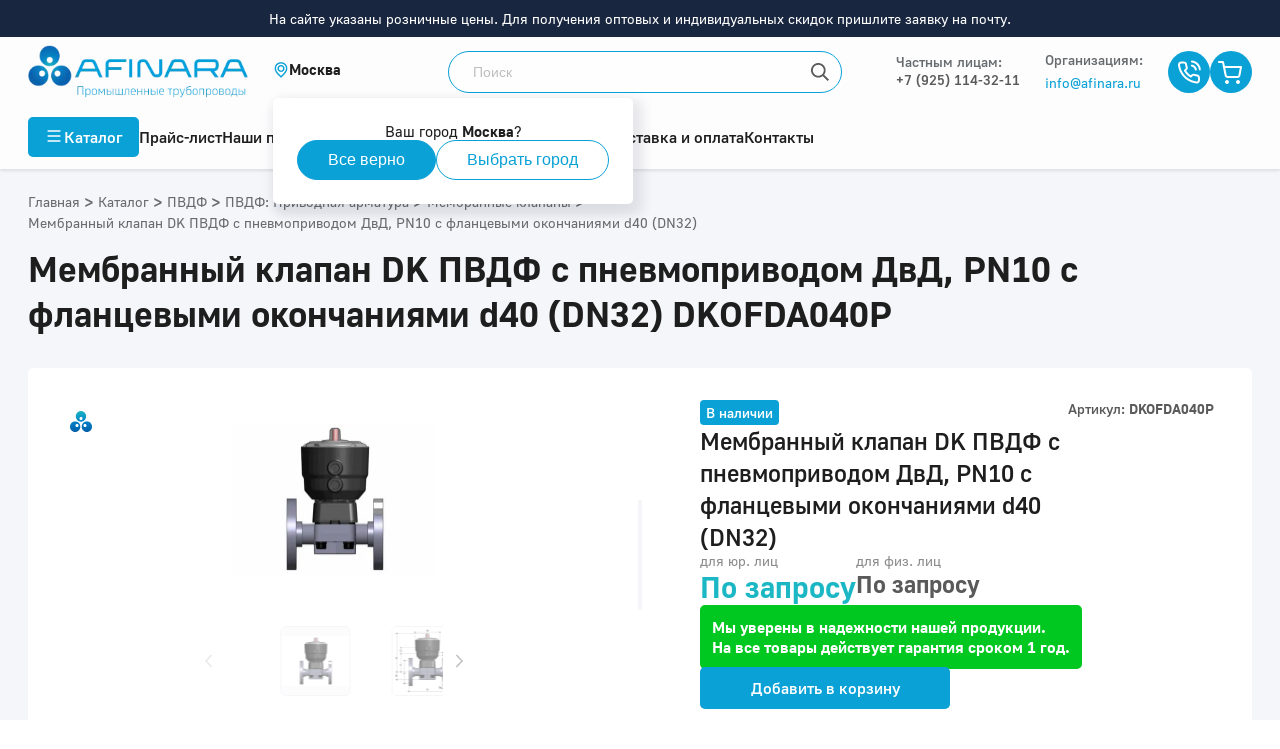

--- FILE ---
content_type: text/html; charset=utf-8
request_url: https://afinara.ru/product/dkofda040p
body_size: 133217
content:
<!doctype html><html data-n-head-ssr lang="ru" data-n-head="%7B%22lang%22:%7B%22ssr%22:%22ru%22%7D%7D"><head ><title>Мембранный клапан DK ПВДФ с пневмоприводом ДвД, PN10 с фланцевыми окончаниями d40 (DN32) DKOFDA040P купить | Afinara</title><meta data-n-head="ssr" charset="utf-8"><meta data-n-head="ssr" name="viewport" content="width=device-width, maximum-scale=5.0"><meta data-n-head="ssr" data-hid="keywords" name="keywords" content="Мембранный клапан DK ПВДФ с пневмоприводом ДвД, PN10 с фланцевыми окончаниями d40 (DN32) купить | Afinara"><meta data-n-head="ssr" data-hid="description" name="description" content="DKOFDA040P Диаметр: d40 (DN32). Мембранный клапан с монолитным фланцевым корпусом с  пневмоприводом двойного действия,  отверстия PN10/16,  согласно EN 558-1.  Официальный дистрибьютор FIP, Pimtas, IPS, Simona в России. Оперативная поставка по России со складов в 5 регионах. Международная гарантия. Консультирование по подбору оборудования"><meta data-n-head="ssr" data-hid="og:title" property="og:title" content="Мембранный клапан DK ПВДФ с пневмоприводом ДвД, PN10 с фланцевыми окончаниями d40 (DN32) DKOFDA040P купить | Afinara"><meta data-n-head="ssr" data-hid="og:description" property="og:description" content="DKOFDA040P Диаметр: d40 (DN32). Мембранный клапан с монолитным фланцевым корпусом с  пневмоприводом двойного действия,  отверстия PN10/16,  согласно EN 558-1.  Официальный дистрибьютор FIP, Pimtas, IPS, Simona в России. Оперативная поставка по России со складов в 5 регионах. Международная гарантия. Консультирование по подбору оборудования"><meta data-n-head="ssr" data-hid="og:image" property="og:image" content=""><meta data-n-head="ssr" name="yandex-verification" content="1dbe23c57904178a"><meta data-n-head="ssr" name="google-site-verification" content="adzxkNUx3QNyRD90XrdnHvIKDnUtw0rx0Urri7G2UKk"><meta data-n-head="ssr" property="og:type" content="website"><meta data-n-head="ssr" property="og:url" content=""><meta data-n-head="ssr" name="facebook-domain-verification" content="cyvz81tinoyiyfhda9dnie8n955os7"><meta data-n-head="ssr" name="robots" content="all"><link data-n-head="ssr" rel="preload" href="/fonts/GolosUI/GolosUIRegular.woff2" as="font" type="font/woff2" crossorigin="true"><link data-n-head="ssr" rel="preload" href="/fonts/GolosUI/GolosUIBold.woff2" as="font" type="font/woff2" crossorigin="true"><link data-n-head="ssr" rel="icon" type="image/png" href="/favicon-afinara.png"><link data-n-head="ssr" rel="canonical" href="https://afinara.ru/product/dkofda040p"><script data-n-head="ssr" src="/gtm.js" data-body="false" async></script><script data-n-head="ssr" src="/calltouch.js" data-body="false"></script><style data-vue-ssr-id="17876608:0 1c1b25de:0 1fddbd98:0 32b05f00:0 144cad0b:0 4f3b4dc1:0 03727478:0 082cb5f0:0 5204c76a:0 6731ca75:0 36b694e3:0 3a152806:0 63d9d4e2:0 c0ab8ad4:0 681c7439:0 96670196:0 c54d99b8:0 dc3ae67a:0 1dd20f2a:0 3d3c9b5c:0 1244a72c:0 33ce80e2:0 b5fdfc78:0 1895efbe:0 3d969033:0 cf750c94:0 25d7c90b:0 6d1c3d9c:0">.flex-center{display:flex;justify-content:center;align-items:center}.header-with-circle{margin-bottom:24px;position:relative;padding-left:38px}.header-with-circle:last-child{margin-bottom:0}.header-with-circle:before{content:"";display:block;position:absolute;top:11px;left:20px;width:10px;height:10px;border-radius:50%;background:#1bb7c4}.header-not-circle{padding-left:0!important}.header-not-circle:before{content:none!important}.theme-atlant .header-with-circle:before{background:#d4622b}.theme-arlan .header-with-circle:before{background:#00ac8e}.theme-asibra .header-with-circle:before{background:#2774cc}.theme-amitra .header-with-circle:before{background:#64b0c2}*{padding:0;margin:0}*,:after,:before{box-sizing:border-box}a,a:active,a:focus,a:hover{text-decoration:none;color:inherit}a:active,a:focus,a:hover{outline:none}h1,h2,h3,h4,h5,h6{font-weight:600}p{font-weight:400;line-height:1.25}img{display:block;max-width:100%}button,input,textarea{border:none}button:active,button:focus,button:hover,input:active,input:focus,input:hover,textarea:active,textarea:focus,textarea:hover{outline:0;border:none}
.flex-center{display:flex;justify-content:center;align-items:center}.header-with-circle{margin-bottom:24px;position:relative;padding-left:38px}.header-with-circle:last-child{margin-bottom:0}.header-with-circle:before{content:"";display:block;position:absolute;top:11px;left:20px;width:10px;height:10px;border-radius:50%;background:#1bb7c4}.header-not-circle{padding-left:0!important}.header-not-circle:before{content:none!important}.theme-atlant .header-with-circle:before{background:#d4622b}.theme-arlan .header-with-circle:before{background:#00ac8e}.theme-asibra .header-with-circle:before{background:#2774cc}.theme-amitra .header-with-circle:before{background:#64b0c2}@font-face{font-family:"GolosUI";src:url(/fonts/GolosUI/GolosUIRegular.woff2) format("woff2"),url(/fonts/GolosUI/GolosUIRegular.woff) format("woff");font-weight:400;font-style:normal;font-display:swap}@font-face{font-family:"GolosUI";src:url(/fonts/GolosUI/GolosUIMedium.woff2) format("woff2"),url(/fonts/GolosUI/GolosUIMedium.woff) format("woff");font-weight:500;font-style:normal;font-display:swap}@font-face{font-family:"GolosUI";src:url(/fonts/GolosUI/GolosUIBold.woff2) format("woff2"),url(/fonts/GolosUI/GolosUIBold.woff) format("woff");font-weight:600;font-style:normal;font-display:swap}@font-face{font-family:"GolosUI";src:url(/fonts/GolosUI/GolosUIBold.woff2) format("woff2"),url(/fonts/GolosUI/GolosUIBold.woff) format("woff");font-weight:700;font-style:normal;font-display:swap}
.flex-center{display:flex;justify-content:center;align-items:center}.header-with-circle,.text-content h4{margin-bottom:24px;position:relative;padding-left:38px}.header-with-circle:last-child,.text-content h4:last-child{margin-bottom:0}.header-with-circle:before,.text-content h4:before{content:"";display:block;position:absolute;top:11px;left:20px;width:10px;height:10px;border-radius:50%;background:#1bb7c4}.header-not-circle{padding-left:0!important}.header-not-circle:before{content:none!important}.text-content .theme-atlant h4:before,.theme-atlant .header-with-circle:before,.theme-atlant .text-content h4:before{background:#d4622b}.text-content .theme-arlan h4:before,.theme-arlan .header-with-circle:before,.theme-arlan .text-content h4:before{background:#00ac8e}.text-content .theme-asibra h4:before,.theme-asibra .header-with-circle:before,.theme-asibra .text-content h4:before{background:#2774cc}.text-content .theme-amitra h4:before,.theme-amitra .header-with-circle:before,.theme-amitra .text-content h4:before{background:#64b0c2}body,html{margin:0;padding:0;font-family:"GolosUI",sans-serif;color:#1e1e1e}.screen{max-width:100%}.screen,.wrap{position:relative}.wrap{width:100%;margin:0 auto;padding-left:16px;padding-right:16px;max-width:1256px}@media (min-width:1280){.wrap{padding-left:20px;padding-right:20px}}.flex-group{display:flex;align-items:center;justify-content:space-between}.header-group,.inner-page .header-group{display:flex;align-items:flex-start;justify-content:space-between;margin-bottom:32px}.header-group h1,.inner-page .header-group h1{margin-bottom:0}.header-group .breadcrumbs,.inner-page .header-group .breadcrumbs{margin-top:2px}.index-title{font-weight:600;font-size:28px;line-height:normal;text-align:center;margin-bottom:24px;position:relative}@media (min-width:768px){.index-title{font-size:36px;margin-bottom:50px}}.index-title:before{content:"";display:block;position:absolute;top:-12px;left:50%;transform:translateX(-50%);width:100px;height:3px;background:#09a1d6}@media (min-width:768px){.index-title:before{width:128px}}.theme-amitra .index-title:before,.theme-arlan .index-title:before,.theme-asibra .index-title:before,.theme-atlant .index-title:before{background:#5a5a5a}.inner-page h1,h1{font-weight:600;font-size:24px;line-height:32px}@media (min-width:768px){.inner-page h1,h1{font-size:48px;line-height:60px}}h2{font-weight:600;font-size:24px;line-height:32px}@media (min-width:768px){h2{font-size:36px;line-height:42px}}.h3,h3{font-weight:600;font-size:24px;line-height:32px;display:block}@media (min-width:768px){.h3,h3{font-size:28px;line-height:35px}}h4{font-weight:600;font-size:20px;line-height:25px}@media (min-width:768px){h4{font-size:24px;line-height:32px}}.h5,h5{font-weight:600;font-size:18px;line-height:22px;display:block}@media (min-width:768px){.h5,h5{font-size:20px;line-height:25px}}h6{font-weight:600;font-size:16px;line-height:20px}@media (min-width:768px){h6{font-size:18px;line-height:22px}}p{font-weight:500;font-size:16px;line-height:24px}sup{line-height:8px}.select{border-radius:5px;color:#1e1e1e}.input,.select{height:42px;background:#fdfdfe}.input{border-radius:5px;font-size:16px;line-height:20px;border:1px solid transparent;padding:10px 41px 10px 11px;white-space:nowrap;overflow:hidden;text-overflow:ellipsis;transition:border .3s}.input.error{border:1px solid red}.select-content{background:#fdfdfe;border-radius:5px}.results-list::-webkit-scrollbar{background:#e7e7e7}.results-list::-webkit-scrollbar-thumb{border-radius:5px;background:#5a5a5a}.form-scroll::-webkit-scrollbar{background:#e7e7e7;width:2px}.form-scroll::-webkit-scrollbar-thumb{border-radius:5px;background:#bebebe}.result-item-name{width:100%;min-height:32px;padding:6px 12px;font-size:16px;line-height:20px}.result-item-name:hover{background-color:#eee}.inner-page{padding:48px 0 90px}.inner-page h1{font-size:36px;line-height:45px;margin-bottom:32px}.text-content{overflow:hidden;margin-bottom:28px}.text-content:last-child{margin-bottom:0}.text-content:after,.text-content:before{content:"";display:block;position:relative;width:100%;height:1px;margin-bottom:-1px;clear:both;float:none}.text-content li,.text-content p,.text-content p span{font-weight:500;font-size:16px;line-height:24px;color:#5a5a5a}.text-content span{font-family:"GolosUI",sans-serif!important;font-style:inherit!important;font-weight:inherit!important;font-size:inherit!important;line-height:inherit!important;color:inherit!important}.text-content p{margin-bottom:24px}.text-content p:last-child{margin-bottom:0}.text-content strong{font-weight:600;font-size:16px;line-height:24px;color:#1e1e1e}.text-content blockquote,.text-content blockquote p,.text-content blockquote span{font-weight:600;font-size:24px;line-height:32px;color:#1e1e1e}.text-content blockquote{border-radius:5px;padding:20px;margin-bottom:48px}.text-content blockquote.theme-afinara,.theme-afinara .text-content blockquote{background:rgba(9,161,214,.05)}.text-content blockquote.theme-atlant,.theme-atlant .text-content blockquote{background:rgba(212,98,43,.05)}.text-content blockquote.theme-arlan,.theme-arlan .text-content blockquote{background:rgba(0,172,142,.05)}.text-content blockquote.theme-asibra,.theme-asibra .text-content blockquote{background:rgba(39,116,204,.05)}.text-content blockquote.theme-amitra,.theme-amitra .text-content blockquote{background:rgba(100,176,194,.05)}.text-content a,.text-content span>a{display:inline-block;font-weight:500;font-size:18px}.text-content a.theme-afinara,.text-content span>a.theme-afinara,.theme-afinara .text-content a,.theme-afinara .text-content span>a{color:#09a1d6!important}.text-content a.theme-atlant,.text-content span>a.theme-atlant,.theme-atlant .text-content a,.theme-atlant .text-content span>a{color:#d4622b!important}.text-content a.theme-arlan,.text-content span>a.theme-arlan,.theme-arlan .text-content a,.theme-arlan .text-content span>a{color:#00ac8e!important}.text-content a.theme-asibra,.text-content span>a.theme-asibra,.theme-asibra .text-content a,.theme-asibra .text-content span>a{color:#2774cc!important}.text-content a.theme-amitra,.text-content span>a.theme-amitra,.theme-amitra .text-content a,.theme-amitra .text-content span>a{color:#64b0c2!important}.text-content .link-button a{color:#5a5a5a!important}.text-content img{margin-bottom:32px}.text-content img[style*="float:right"],.text-content img[style*="float: right"]{margin-left:32px}.text-content img[style*="float:left"],.text-content img[style*="float: left"]{margin-right:32px}.text-content ul{list-style:none;margin-bottom:24px}.text-content ul li{margin-bottom:10px;position:relative;padding-left:20px;display:grid;grid-template-columns:10px 1fr;grid-gap:8px}.text-content ul li:last-child{margin-bottom:0}.text-content ul li:before{display:inline-block;content:"";margin-top:8px;width:10px;height:10px;border-radius:50%;background:#1bb7c4}.text-content ol{padding-left:20px}.text-content table{width:100%;text-align:left;border-collapse:collapse}.text-content table thead tr th{padding:20px 24px 20px 0}.text-content table thead tr th h5{color:#1e1e1e;font-size:16px;font-weight:600}.text-content table thead tr th:last-child{padding-right:0}.text-content table tbody tr{border-top:1px solid #f5f6fa}.text-content table tbody tr td{padding:20px 24px 20px 0;font-weight:500;font-size:18px;line-height:22px}.text-center{text-align:center}.open-list.flex-group{display:flex;justify-content:flex-start;margin-bottom:8px}.open-list.flex-group strong{font-weight:600;font-size:18px;line-height:22px;color:currentColor}.open-list.flex-group .btn-open{display:flex;justify-content:center;align-items:center;width:24px;height:24px;transition:.3s;margin-left:8px}.open-list.flex-group .btn-open svg *{fill:currentColor}.open-list.flex-group.open .btn-open{transform:rotate(180deg)}.fon-very-light-blue{background:#f5f6fa}.theme-atlant .text-content ul li:before{background:#d4622b}.theme-atlant .text-content a:after{background:url([data-uri]) no-repeat 50%}.theme-arlan .text-content ul li:before{background:#00ac8e}.theme-arlan .text-content a:after{background:url([data-uri]) no-repeat 50%}.theme-asibra .text-content ul li:before{background:#2774cc}.theme-asibra .text-content a:after{background:url([data-uri]) no-repeat 50%}.theme-amitra .text-content ul li:before{background:#64b0c2}.theme-amitra .text-content a:after{background:url([data-uri]) no-repeat 50%}@media (max-width:1024px){.inner-page{padding:24px 0 48px}.header-group,.inner-page .header-group{flex-direction:column;margin-bottom:0}.header-group h1,.inner-page .header-group h1{margin-bottom:24px}.header-group .breadcrumbs,.inner-page .header-group .breadcrumbs{margin-top:0;margin-bottom:24px}}@media (max-width:768px){.inner-page h1{margin-bottom:24px}.scroll-box{width:100%;overflow-x:auto}.scroll-box table{min-width:700px}.scroll-box table thead{white-space:nowrap}.text-content{margin-bottom:24px}.text-content img{float:none!important;margin:24px auto!important}.text-content .header-with-circle,.text-content .text-content h4,.text-content h4{padding-left:18px;margin-bottom:16px}.text-content .header-with-circle:before,.text-content .text-content h4:before,.text-content h4:before{left:0;top:7px}.text-content a,.text-content ul li{padding-left:0}.text-content blockquote{padding:16px;margin-bottom:24px}.text-content blockquote p{font-size:18px;line-height:22px}.open .open-list.flex-group .btn-open{transform:rotate(180deg)}}
.nuxt-progress{position:fixed;top:0;left:0;right:0;height:2px;width:0;opacity:1;transition:width .1s,opacity .4s;background-color:#0081c8;z-index:999999}.nuxt-progress.nuxt-progress-notransition{transition:none}.nuxt-progress-failed{background-color:red}
.flex-center[data-v-6d62b0b4]{display:flex;justify-content:center;align-items:center}.header-with-circle[data-v-6d62b0b4]{margin-bottom:24px;position:relative;padding-left:38px}.header-with-circle[data-v-6d62b0b4]:last-child{margin-bottom:0}.header-with-circle[data-v-6d62b0b4]:before{content:"";display:block;position:absolute;top:11px;left:20px;width:10px;height:10px;border-radius:50%;background:#1bb7c4}.header-not-circle[data-v-6d62b0b4]{padding-left:0!important}.header-not-circle[data-v-6d62b0b4]:before{content:none!important}.theme-atlant .header-with-circle[data-v-6d62b0b4]:before{background:#d4622b}.theme-arlan .header-with-circle[data-v-6d62b0b4]:before{background:#00ac8e}.theme-asibra .header-with-circle[data-v-6d62b0b4]:before{background:#2774cc}.theme-amitra .header-with-circle[data-v-6d62b0b4]:before{background:#64b0c2}.header-offset-mobile[data-v-6d62b0b4]{height:56px}.header-offset-mobile-big[data-v-6d62b0b4]{height:76px}.header-offset[data-v-6d62b0b4]{height:125px}.header-offset-big[data-v-6d62b0b4]{height:162px}.icon[data-v-6d62b0b4]{display:flex;justify-content:center;align-items:center;width:17px;height:17px;border-radius:50%;overflow:hidden;transition:.3s}.icon.theme-afinara[data-v-6d62b0b4],.theme-afinara .icon[data-v-6d62b0b4]{background:#09a1d6}.icon.theme-atlant[data-v-6d62b0b4],.theme-atlant .icon[data-v-6d62b0b4]{background:#d4622b}.icon.theme-arlan[data-v-6d62b0b4],.theme-arlan .icon[data-v-6d62b0b4]{background:#00ac8e}.icon.theme-asibra[data-v-6d62b0b4],.theme-asibra .icon[data-v-6d62b0b4]{background:#2774cc}.icon.theme-amitra[data-v-6d62b0b4],.theme-amitra .icon[data-v-6d62b0b4]{background:#64b0c2}.modal-phone-container[data-v-6d62b0b4]{margin-left:30px;margin-right:30px}.modal-phone-title[data-v-6d62b0b4]{width:100%;text-align:center;font-weight:600;font-size:18px;line-height:22px;padding-bottom:6px;color:#1e1e1e;border-bottom:1px solid #eee;margin-bottom:10px}.list[data-v-6d62b0b4]{list-style:none}.list__item[data-v-6d62b0b4]{padding-bottom:10px;padding-top:10px}.list__item a[data-v-6d62b0b4]{display:flex;align-items:center;font-style:normal;line-height:21px;color:#989898;font-family:"GolosUI"}.list__item a span[data-v-6d62b0b4]{margin-left:5px;font-weight:500;font-size:17px;line-height:21px;color:#5a5a5a;margin-right:7px}.root[data-v-6d62b0b4]{min-height:100vh;display:grid;grid-template-columns:100%;grid-template-areas:"header" "content" "footer";grid-template-rows:auto 1fr auto;position:relative}.root .header[data-v-6d62b0b4]{grid-area:header}.root .content[data-v-6d62b0b4]{grid-area:content}.root .footer[data-v-6d62b0b4]{grid-area:footer}.root.no-scroll[data-v-6d62b0b4]{overflow:hidpden;height:100vh;width:100vw}.root.no-scroll .footer[data-v-6d62b0b4]{display:none}
.flex-center{display:flex;justify-content:center;align-items:center}.header-with-circle{margin-bottom:24px;position:relative;padding-left:38px}.header-with-circle:last-child{margin-bottom:0}.header-with-circle:before{content:"";display:block;position:absolute;top:11px;left:20px;width:10px;height:10px;border-radius:50%;background:#1bb7c4}.header-not-circle{padding-left:0!important}.header-not-circle:before{content:none!important}.theme-atlant .header-with-circle:before{background:#d4622b}.theme-arlan .header-with-circle:before{background:#00ac8e}.theme-asibra .header-with-circle:before{background:#2774cc}.theme-amitra .header-with-circle:before{background:#64b0c2}body{overflow:hidden}@media (min-width:680px){body{overflow:auto}}#__nuxt{overflow:auto;max-height:100vh}@media (min-width:680px){#__nuxt{overflow:unset;max-height:unset}}@media (max-width:996px){body #productview{overflow:hidden!important}}
.flex-center[data-v-0dea5b52]{display:flex;justify-content:center;align-items:center}.header-with-circle[data-v-0dea5b52]{margin-bottom:24px;position:relative;padding-left:38px}.header-with-circle[data-v-0dea5b52]:last-child{margin-bottom:0}.header-with-circle[data-v-0dea5b52]:before{content:"";display:block;position:absolute;top:11px;left:20px;width:10px;height:10px;border-radius:50%;background:#1bb7c4}.header-not-circle[data-v-0dea5b52]{padding-left:0!important}.header-not-circle[data-v-0dea5b52]:before{content:none!important}.theme-atlant .header-with-circle[data-v-0dea5b52]:before{background:#d4622b}.theme-arlan .header-with-circle[data-v-0dea5b52]:before{background:#00ac8e}.theme-asibra .header-with-circle[data-v-0dea5b52]:before{background:#2774cc}.theme-amitra .header-with-circle[data-v-0dea5b52]:before{background:#64b0c2}.header-notification[data-v-0dea5b52]{background-color:#19263f;width:100%;padding:10px;text-align:center;font-size:14px;color:#fff}.call-btn[data-v-0dea5b52]{margin-right:10px;margin-left:0}@media (min-width:1200px){.call-btn[data-v-0dea5b52]{margin-right:32px;margin-left:7px}}.max-width[data-v-0dea5b52]{max-width:max-content}.wrapper-icons[data-v-0dea5b52]{display:flex;align-items:center;gap:20px}header[data-v-0dea5b52]{background:#fdfdfe;box-shadow:0 2px 2px rgba(50,50,71,.06),0 2px 4px rgba(50,50,71,.06);transition:background .3s}header.fixed[data-v-0dea5b52]{position:fixed;top:0;left:0;width:100%;z-index:1000}.logo[data-v-0dea5b52]{width:220px;height:53px;object-fit:contain;object-position:left}.logo.mount[data-v-0dea5b52]{-webkit-animation:fadein-0dea5b52 1.3s ease 0s 1 normal forwards;animation:fadein-0dea5b52 1.3s ease 0s 1 normal forwards}.theme-afinara .header-top .header-top-wrap[data-v-0dea5b52]{grid-template-columns:220px 150px 1fr auto}.header-top .header-top-wrap[data-v-0dea5b52]{display:grid;grid-template-columns:220px 1fr auto;grid-gap:25px;align-items:center;justify-content:space-between;padding:8px 0;position:relative;z-index:11}.header-top .header-top-wrap.with-social-links[data-v-0dea5b52]{grid-template-columns:220px 1fr auto auto}.header-top .header-top-wrap .retail-phone[data-v-0dea5b52]{font-weight:500;font-size:14px;line-height:17px;color:#5a5a5a}.header-top .header-top-wrap .retail-title[data-v-0dea5b52]{font-weight:500;font-size:14px;line-height:17px;color:#686c6e;margin-bottom:2px}.header-top .header-top-wrap .flex-align-start[data-v-0dea5b52]{align-self:flex-start}.header-top .header-top-wrap .flex-group .phone-email-group[data-v-0dea5b52]{display:flex;flex-direction:column;justify-content:center;padding-right:25px}.header-top .header-top-wrap .flex-group .phone-email-group .text[data-v-0dea5b52]{padding-left:0;height:auto}.header-top .header-top-wrap .flex-group .phone-email-group .text>strong[data-v-0dea5b52]{font-weight:500}.header-top .header-top-wrap .flex-group .phone-email-group .email[data-v-0dea5b52]{font-weight:400;font-size:14px;line-height:17px;color:#5a5a5a;transition:.2s linear}.header-top .header-top-wrap .flex-group .phone-email-group .email.theme-afinara[data-v-0dea5b52],.theme-afinara .header-top .header-top-wrap .flex-group .phone-email-group .email[data-v-0dea5b52]{color:#09a1d6}.header-top .header-top-wrap .flex-group .phone-email-group .email.theme-atlant[data-v-0dea5b52],.theme-atlant .header-top .header-top-wrap .flex-group .phone-email-group .email[data-v-0dea5b52]{color:#d4622b}.header-top .header-top-wrap .flex-group .phone-email-group .email.theme-arlan[data-v-0dea5b52],.theme-arlan .header-top .header-top-wrap .flex-group .phone-email-group .email[data-v-0dea5b52]{color:#00ac8e}.header-top .header-top-wrap .flex-group .phone-email-group .email.theme-asibra[data-v-0dea5b52],.theme-asibra .header-top .header-top-wrap .flex-group .phone-email-group .email[data-v-0dea5b52]{color:#2774cc}.header-top .header-top-wrap .flex-group .phone-email-group .email.theme-amitra[data-v-0dea5b52],.theme-amitra .header-top .header-top-wrap .flex-group .phone-email-group .email[data-v-0dea5b52]{color:#64b0c2}.header-top .header-top-wrap .flex-group .phone-email-group .email[data-v-0dea5b52]:hover{color:#19263f}.header-top .header-top-wrap .flex-group .phone-email-group p[data-v-0dea5b52]{cursor:pointer;transition:.2s linear}.header-top .header-top-wrap .flex-group .phone-email-group p.theme-afinara[data-v-0dea5b52],.theme-afinara .header-top .header-top-wrap .flex-group .phone-email-group p[data-v-0dea5b52]{color:#09a1d6}.header-top .header-top-wrap .flex-group .phone-email-group p.theme-atlant[data-v-0dea5b52],.theme-atlant .header-top .header-top-wrap .flex-group .phone-email-group p[data-v-0dea5b52]{color:#d4622b}.header-top .header-top-wrap .flex-group .phone-email-group p.theme-arlan[data-v-0dea5b52],.theme-arlan .header-top .header-top-wrap .flex-group .phone-email-group p[data-v-0dea5b52]{color:#00ac8e}.header-top .header-top-wrap .flex-group .phone-email-group p.theme-asibra[data-v-0dea5b52],.theme-asibra .header-top .header-top-wrap .flex-group .phone-email-group p[data-v-0dea5b52]{color:#2774cc}.header-top .header-top-wrap .flex-group .phone-email-group p.theme-amitra[data-v-0dea5b52],.theme-amitra .header-top .header-top-wrap .flex-group .phone-email-group p[data-v-0dea5b52]{color:#64b0c2}.header-top .header-top-wrap .flex-group .phone-email-group p:hover.theme-afinara[data-v-0dea5b52],.theme-afinara .header-top .header-top-wrap .flex-group .phone-email-group p[data-v-0dea5b52]:hover{color:#0081c8}.header-top .header-top-wrap .flex-group .phone-email-group p:hover.theme-atlant[data-v-0dea5b52],.theme-atlant .header-top .header-top-wrap .flex-group .phone-email-group p[data-v-0dea5b52]:hover{color:#ac4716}.header-top .header-top-wrap .flex-group .phone-email-group p:hover.theme-arlan[data-v-0dea5b52],.theme-arlan .header-top .header-top-wrap .flex-group .phone-email-group p[data-v-0dea5b52]:hover{color:#296b68}.header-top .header-top-wrap .flex-group .phone-email-group p:hover.theme-asibra[data-v-0dea5b52],.theme-asibra .header-top .header-top-wrap .flex-group .phone-email-group p[data-v-0dea5b52]:hover{color:#175191}.header-top .header-top-wrap .flex-group .phone-email-group p:hover.theme-amitra[data-v-0dea5b52],.theme-amitra .header-top .header-top-wrap .flex-group .phone-email-group p[data-v-0dea5b52]:hover{color:#4f8c9a}.header-top .header-top-wrap .flex-group.social-links[data-v-0dea5b52]{width:100px}.min-width[data-v-0dea5b52]{min-width:141px}.min-width-col-two[data-v-0dea5b52]{min-width:143px}.search[data-v-0dea5b52]{position:relative}.search.mount[data-v-0dea5b52]{-webkit-animation:fadein-0dea5b52 1.4s ease 0s 1 normal forwards;animation:fadein-0dea5b52 1.4s ease 0s 1 normal forwards}.search input[data-v-0dea5b52]{display:block;height:42px;width:100%;max-width:394px;border:1px solid;border-radius:50px;padding:12px 42px 12px 24px;font-size:14px;line-height:18px;color:#1e1e1e;background-color:#fff;background-image:url([data-uri]);background-repeat:no-repeat;background-position:100%;transition:background-color .3s}.search input.theme-afinara[data-v-0dea5b52],.theme-afinara .search input[data-v-0dea5b52]{border-color:#09a1d6}.search input.theme-atlant[data-v-0dea5b52],.theme-atlant .search input[data-v-0dea5b52]{border-color:#d4622b}.search input.theme-arlan[data-v-0dea5b52],.theme-arlan .search input[data-v-0dea5b52]{border-color:#00ac8e}.search input.theme-asibra[data-v-0dea5b52],.theme-asibra .search input[data-v-0dea5b52]{border-color:#2774cc}.search input.theme-amitra[data-v-0dea5b52],.theme-amitra .search input[data-v-0dea5b52]{border-color:#64b0c2}.search input[data-v-0dea5b52]::placeholder{color:#bebebe}.search input.no-empty[data-v-0dea5b52]{background:#fff}.search .reset[data-v-0dea5b52]{position:absolute;top:0;right:0;width:42px;height:42px;background:url([data-uri]) no-repeat 100%}.search .reset[data-v-0dea5b52]:hover{cursor:pointer}.icon[data-v-0dea5b52]{display:flex;justify-content:center;align-items:center;width:42px;height:42px;border-radius:50%;overflow:hidden;transition:.3s}.icon.theme-afinara[data-v-0dea5b52],.theme-afinara .icon[data-v-0dea5b52]{background:#09a1d6}.icon.theme-atlant[data-v-0dea5b52],.theme-atlant .icon[data-v-0dea5b52]{background:#d4622b}.icon.theme-arlan[data-v-0dea5b52],.theme-arlan .icon[data-v-0dea5b52]{background:#00ac8e}.icon.theme-asibra[data-v-0dea5b52],.theme-asibra .icon[data-v-0dea5b52]{background:#2774cc}.icon.theme-amitra[data-v-0dea5b52],.theme-amitra .icon[data-v-0dea5b52]{background:#64b0c2}.icon[data-v-0dea5b52]:hover{cursor:pointer}.phone[data-v-0dea5b52]{font-weight:500;font-size:14px;line-height:17px;color:#5a5a5a;display:flex;align-items:center}.phone[data-v-0dea5b52]:hover{cursor:pointer}.text[data-v-0dea5b52]{display:flex;flex-direction:column;justify-content:center;padding-left:12px;height:42px}.text strong[data-v-0dea5b52]{display:block;font-weight:600;font-size:14px;line-height:17px;color:#5a5a5a;margin-bottom:2px}.text small[data-v-0dea5b52]{font-size:12px;line-height:15px;color:#5a5a5a}.calc[data-v-0dea5b52]{display:flex;align-items:center;border-radius:50px;height:42px;padding-right:20px;margin-right:24px}.calc.theme-afinara[data-v-0dea5b52],.theme-afinara .calc[data-v-0dea5b52]{background:rgba(9,161,214,.2)}.calc.theme-atlant[data-v-0dea5b52],.theme-atlant .calc[data-v-0dea5b52]{background:rgba(212,98,43,.2)}.calc.theme-arlan[data-v-0dea5b52],.theme-arlan .calc[data-v-0dea5b52]{background:rgba(0,172,142,.2)}.calc.theme-asibra[data-v-0dea5b52],.theme-asibra .calc[data-v-0dea5b52]{background:rgba(39,116,204,.2)}.calc.theme-amitra[data-v-0dea5b52],.theme-amitra .calc[data-v-0dea5b52]{background:rgba(100,176,194,.2)}.calc[data-v-0dea5b52]:hover{cursor:pointer}.calc .text[data-v-0dea5b52]{max-width:135px}.menu-hover[data-v-0dea5b52]{position:relative}.menu-hover[data-v-0dea5b52]:after{content:"";display:block;position:absolute;width:100%;height:100%;background:rgba(25,38,63,.15);top:0;left:0;z-index:2}.menu-hover .search input[data-v-0dea5b52]{border:1px solid rgba(0,0,0,.2)}.cart[data-v-0dea5b52]{position:relative;display:inline-block}.cart .count[data-v-0dea5b52]{position:absolute;top:-2px;left:30px;min-width:16px;height:16px;background:#c4251b;border:1px solid #fdfdfe;border-radius:10px;font-weight:500;font-size:12px;line-height:14px;color:#fff;text-align:center;padding:0 3px}@keyframes fadein-0dea5b52{0%{opacity:0}66%{opacity:0}to{opacity:1}}@-webkit-keyframes fadein-0dea5b52{0%{opacity:0}66%{opacity:0}to{opacity:1}}
.flex-center[data-v-1b7be517]{display:flex;justify-content:center;align-items:center}.header-with-circle[data-v-1b7be517]{margin-bottom:24px;position:relative;padding-left:38px}.header-with-circle[data-v-1b7be517]:last-child{margin-bottom:0}.header-with-circle[data-v-1b7be517]:before{content:"";display:block;position:absolute;top:11px;left:20px;width:10px;height:10px;border-radius:50%;background:#1bb7c4}.header-not-circle[data-v-1b7be517]{padding-left:0!important}.header-not-circle[data-v-1b7be517]:before{content:none!important}.theme-atlant .header-with-circle[data-v-1b7be517]:before{background:#d4622b}.theme-arlan .header-with-circle[data-v-1b7be517]:before{background:#00ac8e}.theme-asibra .header-with-circle[data-v-1b7be517]:before{background:#2774cc}.theme-amitra .header-with-circle[data-v-1b7be517]:before{background:#64b0c2}.city[data-v-1b7be517]{display:inline-flex;align-items:center;gap:8px;cursor:pointer;position:relative;user-select:none}.city svg[data-v-1b7be517]{flex-shrink:0;width:16px;height:16px}.city .selected-city[data-v-1b7be517]{white-space:nowrap;font-weight:600;font-size:15px;line-height:17.49px;letter-spacing:0}
.flex-center[data-v-78f6c8be]{display:flex;justify-content:center;align-items:center}.header-with-circle[data-v-78f6c8be]{margin-bottom:24px;position:relative;padding-left:38px}.header-with-circle[data-v-78f6c8be]:last-child{margin-bottom:0}.header-with-circle[data-v-78f6c8be]:before{content:"";display:block;position:absolute;top:11px;left:20px;width:10px;height:10px;border-radius:50%;background:#1bb7c4}.header-not-circle[data-v-78f6c8be]{padding-left:0!important}.header-not-circle[data-v-78f6c8be]:before{content:none!important}.theme-atlant .header-with-circle[data-v-78f6c8be]:before{background:#d4622b}.theme-arlan .header-with-circle[data-v-78f6c8be]:before{background:#00ac8e}.theme-asibra .header-with-circle[data-v-78f6c8be]:before{background:#2774cc}.theme-amitra .header-with-circle[data-v-78f6c8be]:before{background:#64b0c2}.pop-up[data-v-78f6c8be]{position:absolute;top:calc(100% + 20px);left:0;border-radius:5px;background:#fff;box-shadow:6px 6px 10px 6px rgba(50,50,71,.08),0 8px 16px 0 rgba(50,50,71,.06);padding:24px;display:flex;flex-direction:column;gap:16px;z-index:1}.pop-up.center[data-v-78f6c8be]{left:50%;transform:translateX(-50%)}.pop-up .header[data-v-78f6c8be]{color:#1e1e1e;text-align:center;font-size:15px;font-weight:400}.pop-up .header span[data-v-78f6c8be]{font-weight:600}.pop-up .actions[data-v-78f6c8be]{display:flex;justify-content:center;gap:16px}.pop-up .actions button[data-v-78f6c8be]{background:transparent;padding:10px 30px;white-space:nowrap;font-size:16px;font-weight:400;border-radius:50px;border:1px solid #09a1d6;color:#09a1d6;transition:.3s;cursor:pointer}.pop-up .actions button[data-v-78f6c8be]:hover{background:#09a1d6;color:#fff}@media (max-width:768px){.pop-up .actions button[data-v-78f6c8be]{padding:10px 15px}}.pop-up .actions .close[data-v-78f6c8be]{background:#09a1d6;color:#fff}
.flex-center[data-v-69dda57a]{display:flex;justify-content:center;align-items:center}.header-with-circle[data-v-69dda57a]{margin-bottom:24px;position:relative;padding-left:38px}.header-with-circle[data-v-69dda57a]:last-child{margin-bottom:0}.header-with-circle[data-v-69dda57a]:before{content:"";display:block;position:absolute;top:11px;left:20px;width:10px;height:10px;border-radius:50%;background:#1bb7c4}.header-not-circle[data-v-69dda57a]{padding-left:0!important}.header-not-circle[data-v-69dda57a]:before{content:none!important}.theme-atlant .header-with-circle[data-v-69dda57a]:before{background:#d4622b}.theme-arlan .header-with-circle[data-v-69dda57a]:before{background:#00ac8e}.theme-asibra .header-with-circle[data-v-69dda57a]:before{background:#2774cc}.theme-amitra .header-with-circle[data-v-69dda57a]:before{background:#64b0c2}.row__list[data-v-69dda57a]{display:flex;gap:80px;justify-content:space-between}.menu[data-v-69dda57a]{margin-top:-1px;position:relative;z-index:10}.menu-wrap[data-v-69dda57a]{padding-top:12px;padding-bottom:12px;display:flex;align-items:center;gap:40px}.menu-wrap .item[data-v-69dda57a]{margin:0}.link[data-v-69dda57a],.open-sub-menu[data-v-69dda57a]{position:relative;display:flex;align-items:center;justify-content:space-between;height:40px}.link .hover-line[data-v-69dda57a],.open-sub-menu .hover-line[data-v-69dda57a]{position:absolute;bottom:-12px;left:50%;transform:translateX(-50%);width:0;height:2px;border-radius:5px;transition:.3s;z-index:33}.link .hover-line.theme-afinara[data-v-69dda57a],.open-sub-menu .hover-line.theme-afinara[data-v-69dda57a],.theme-afinara .link .hover-line[data-v-69dda57a],.theme-afinara .open-sub-menu .hover-line[data-v-69dda57a]{background:#09a1d6}.link .hover-line.theme-atlant[data-v-69dda57a],.open-sub-menu .hover-line.theme-atlant[data-v-69dda57a],.theme-atlant .link .hover-line[data-v-69dda57a],.theme-atlant .open-sub-menu .hover-line[data-v-69dda57a]{background:#d4622b}.link .hover-line.theme-arlan[data-v-69dda57a],.open-sub-menu .hover-line.theme-arlan[data-v-69dda57a],.theme-arlan .link .hover-line[data-v-69dda57a],.theme-arlan .open-sub-menu .hover-line[data-v-69dda57a]{background:#00ac8e}.link .hover-line.theme-asibra[data-v-69dda57a],.open-sub-menu .hover-line.theme-asibra[data-v-69dda57a],.theme-asibra .link .hover-line[data-v-69dda57a],.theme-asibra .open-sub-menu .hover-line[data-v-69dda57a]{background:#2774cc}.link .hover-line.theme-amitra[data-v-69dda57a],.open-sub-menu .hover-line.theme-amitra[data-v-69dda57a],.theme-amitra .link .hover-line[data-v-69dda57a],.theme-amitra .open-sub-menu .hover-line[data-v-69dda57a]{background:#64b0c2}.link .name[data-v-69dda57a],.open-sub-menu .name[data-v-69dda57a]{font-weight:500;font-size:16px;line-height:22px}.link .icon[data-v-69dda57a],.open-sub-menu .icon[data-v-69dda57a]{width:24px;height:24px;display:flex;justify-content:center;align-items:center;margin-top:2px;margin-left:8px}.link .icon svg>*[data-v-69dda57a],.open-sub-menu .icon svg>*[data-v-69dda57a]{fill:currentColor}.link[data-v-69dda57a]:hover,.open-sub-menu[data-v-69dda57a]:hover{cursor:pointer}.link:hover .hover-line[data-v-69dda57a],.open-sub-menu:hover .hover-line[data-v-69dda57a]{width:100%}.link.router-link-active.theme-afinara[data-v-69dda57a],.link.router-link-exact-active.theme-afinara[data-v-69dda57a],.open-sub-menu.router-link-active.theme-afinara[data-v-69dda57a],.open-sub-menu.router-link-exact-active.theme-afinara[data-v-69dda57a],.theme-afinara .link.router-link-active[data-v-69dda57a],.theme-afinara .link.router-link-exact-active[data-v-69dda57a],.theme-afinara .open-sub-menu.router-link-active[data-v-69dda57a],.theme-afinara .open-sub-menu.router-link-exact-active[data-v-69dda57a]{color:#09a1d6}.link.router-link-active.theme-atlant[data-v-69dda57a],.link.router-link-exact-active.theme-atlant[data-v-69dda57a],.open-sub-menu.router-link-active.theme-atlant[data-v-69dda57a],.open-sub-menu.router-link-exact-active.theme-atlant[data-v-69dda57a],.theme-atlant .link.router-link-active[data-v-69dda57a],.theme-atlant .link.router-link-exact-active[data-v-69dda57a],.theme-atlant .open-sub-menu.router-link-active[data-v-69dda57a],.theme-atlant .open-sub-menu.router-link-exact-active[data-v-69dda57a]{color:#d4622b}.link.router-link-active.theme-arlan[data-v-69dda57a],.link.router-link-exact-active.theme-arlan[data-v-69dda57a],.open-sub-menu.router-link-active.theme-arlan[data-v-69dda57a],.open-sub-menu.router-link-exact-active.theme-arlan[data-v-69dda57a],.theme-arlan .link.router-link-active[data-v-69dda57a],.theme-arlan .link.router-link-exact-active[data-v-69dda57a],.theme-arlan .open-sub-menu.router-link-active[data-v-69dda57a],.theme-arlan .open-sub-menu.router-link-exact-active[data-v-69dda57a]{color:#00ac8e}.link.router-link-active.theme-asibra[data-v-69dda57a],.link.router-link-exact-active.theme-asibra[data-v-69dda57a],.open-sub-menu.router-link-active.theme-asibra[data-v-69dda57a],.open-sub-menu.router-link-exact-active.theme-asibra[data-v-69dda57a],.theme-asibra .link.router-link-active[data-v-69dda57a],.theme-asibra .link.router-link-exact-active[data-v-69dda57a],.theme-asibra .open-sub-menu.router-link-active[data-v-69dda57a],.theme-asibra .open-sub-menu.router-link-exact-active[data-v-69dda57a]{color:#2774cc}.link.router-link-active.theme-amitra[data-v-69dda57a],.link.router-link-exact-active.theme-amitra[data-v-69dda57a],.open-sub-menu.router-link-active.theme-amitra[data-v-69dda57a],.open-sub-menu.router-link-exact-active.theme-amitra[data-v-69dda57a],.theme-amitra .link.router-link-active[data-v-69dda57a],.theme-amitra .link.router-link-exact-active[data-v-69dda57a],.theme-amitra .open-sub-menu.router-link-active[data-v-69dda57a],.theme-amitra .open-sub-menu.router-link-exact-active[data-v-69dda57a]{color:#64b0c2}.active .link[data-v-69dda57a],.active .open-sub-menu[data-v-69dda57a]{position:relative;z-index:33}.active .link .icon svg[data-v-69dda57a],.active .open-sub-menu .icon svg[data-v-69dda57a]{transform:rotate(180deg)}.active .open-sub-menu .hover-line[data-v-69dda57a]{width:100%}.active .catalog .icon svg[data-v-69dda57a]{transform:rotate(180deg)}.catalog[data-v-69dda57a]{display:inline-flex;min-height:40px;padding:8px 16px;justify-content:center;align-items:center;gap:8px;border-radius:5px;color:#fff;transition:.3s}.catalog.theme-afinara[data-v-69dda57a],.theme-afinara .catalog[data-v-69dda57a]{background:#09a1d6}.catalog.theme-atlant[data-v-69dda57a],.theme-atlant .catalog[data-v-69dda57a]{background:#d4622b}.catalog.theme-arlan[data-v-69dda57a],.theme-arlan .catalog[data-v-69dda57a]{background:#00ac8e}.catalog.theme-asibra[data-v-69dda57a],.theme-asibra .catalog[data-v-69dda57a]{background:#2774cc}.catalog.theme-amitra[data-v-69dda57a],.theme-amitra .catalog[data-v-69dda57a]{background:#64b0c2}.catalog[data-v-69dda57a]:hover{cursor:pointer}.catalog:hover.theme-afinara[data-v-69dda57a],.theme-afinara .catalog[data-v-69dda57a]:hover{background:#0081c8}.catalog:hover.theme-atlant[data-v-69dda57a],.theme-atlant .catalog[data-v-69dda57a]:hover{background:#ac4716}.catalog:hover.theme-arlan[data-v-69dda57a],.theme-arlan .catalog[data-v-69dda57a]:hover{background:#296b68}.catalog:hover.theme-asibra[data-v-69dda57a],.theme-asibra .catalog[data-v-69dda57a]:hover{background:#175191}.catalog:hover.theme-amitra[data-v-69dda57a],.theme-amitra .catalog[data-v-69dda57a]:hover{background:#4f8c9a}.catalog .name[data-v-69dda57a]{font-family:GolosUI;font-size:16px;font-weight:500}.catalog .icon svg[data-v-69dda57a]{width:20px;height:20px}.catalog .icon svg path[data-v-69dda57a]{fill:#fff}.sub-menu[data-v-69dda57a]{width:100%;position:absolute;background:#fdfdfe;padding:53px 0 24px;box-shadow:0 2px 2px rgba(50,50,71,.06),0 2px 4px rgba(50,50,71,.06);opacity:0;z-index:-1;visibility:hidden;margin-top:-1px}.sub-menu[data-v-69dda57a],.sub-menu.active[data-v-69dda57a]{transition:opacity .4s ease,z-index .4s ease,visibility .4s ease}.sub-menu.active[data-v-69dda57a]{opacity:1;z-index:32;visibility:visible}.sub-menu-wrap[data-v-69dda57a]{width:100%;display:grid;grid-template-columns:repeat(5,auto);grid-gap:60px 35px}.sub-menu-wrap.sub-menu-wrap-about[data-v-69dda57a]{grid-template-columns:repeat(5,auto)}.sub-menu-wrap.sub-menu-wrap-support[data-v-69dda57a]{grid-template-columns:repeat(4,auto)}.sub-menu-wrap.sub-menu-wrap_child[data-v-69dda57a]{grid-gap:20px 35px}.sub-menu-wrap-custom[data-v-69dda57a]{width:20%}.sub-menu-wrap-custom a[data-v-69dda57a],.sub-menu-wrap a[data-v-69dda57a]{display:block;font-weight:400;font-size:16px;line-height:20px;position:relative;padding-left:0}.sub-menu-wrap-custom a[data-v-69dda57a]:before,.sub-menu-wrap a[data-v-69dda57a]:before{content:"";display:block;position:absolute;top:0;left:0;width:8px;height:8px;background:#eee;margin:8px 0;border-radius:50%}.sub-menu-wrap-custom a[data-v-69dda57a]:hover:before,.sub-menu-wrap a[data-v-69dda57a]:hover:before{background:#1bb7c4}.sub-menu-wrap-custom ul[data-v-69dda57a],.sub-menu-wrap ul[data-v-69dda57a]{list-style:none;color:#5a5a5a;font-size:15px;font-weight:500;line-height:23px;padding-top:8px}.sub-menu-wrap-custom ul li[data-v-69dda57a],.sub-menu-wrap ul li[data-v-69dda57a]{padding-bottom:5px}.sub-menu-wrap-custom ul li:hover a[data-v-69dda57a],.sub-menu-wrap ul li:hover a[data-v-69dda57a]{color:#1e1e1e}.sub-menu-wrap-custom ul a[data-v-69dda57a]:before,.sub-menu-wrap ul a[data-v-69dda57a]:before{display:none}.more-link[data-v-69dda57a]{margin-top:40px;padding-left:0}.theme-atlant .sub-menu-wrap a[data-v-69dda57a]:hover:before{background:#d4622b}.theme-atlant .active .link[data-v-69dda57a]:after,.theme-atlant .active .open-sub-menu[data-v-69dda57a]:after{background:url([data-uri]) no-repeat 50%}.theme-arlan .sub-menu-wrap a[data-v-69dda57a]:hover:before{background:#00ac8e}.theme-arlan .active .link[data-v-69dda57a]:after,.theme-arlan .active .open-sub-menu[data-v-69dda57a]:after{background:url([data-uri]) no-repeat 50%}.theme-asibra .sub-menu-wrap a[data-v-69dda57a]:hover:before{background:#2774cc}.theme-asibra .active .link[data-v-69dda57a]:after,.theme-asibra .active .open-sub-menu[data-v-69dda57a]:after{background:url([data-uri]) no-repeat 50%}.theme-amitra .sub-menu-wrap a[data-v-69dda57a]:hover:before{background:#64b0c2}.theme-amitra .active .link[data-v-69dda57a]:after,.theme-amitra .active .open-sub-menu[data-v-69dda57a]:after{background:url([data-uri]) no-repeat 50%}@media (max-width:1200px){.menu-wrap .item[data-v-69dda57a]{margin:0}.sub-menu-wrap[data-v-69dda57a]{grid-template-columns:repeat(4,auto)}}a.link-catalog[data-v-69dda57a]{font-size:18px;font-weight:500}.theme-afinara a.link-catalog[data-v-69dda57a],a.link-catalog.theme-afinara[data-v-69dda57a]{color:#09a1d6}.theme-atlant a.link-catalog[data-v-69dda57a],a.link-catalog.theme-atlant[data-v-69dda57a]{color:#d4622b}.theme-arlan a.link-catalog[data-v-69dda57a],a.link-catalog.theme-arlan[data-v-69dda57a]{color:#00ac8e}.theme-asibra a.link-catalog[data-v-69dda57a],a.link-catalog.theme-asibra[data-v-69dda57a]{color:#2774cc}.theme-amitra a.link-catalog[data-v-69dda57a],a.link-catalog.theme-amitra[data-v-69dda57a]{color:#64b0c2}a.link-catalog[data-v-69dda57a]:before{display:none}.theme-afinara a.link-catalog[data-v-69dda57a]:hover,a.link-catalog:hover.theme-afinara[data-v-69dda57a]{color:#0081c8}.theme-atlant a.link-catalog[data-v-69dda57a]:hover,a.link-catalog:hover.theme-atlant[data-v-69dda57a]{color:#ac4716}.theme-arlan a.link-catalog[data-v-69dda57a]:hover,a.link-catalog:hover.theme-arlan[data-v-69dda57a]{color:#296b68}.theme-asibra a.link-catalog[data-v-69dda57a]:hover,a.link-catalog:hover.theme-asibra[data-v-69dda57a]{color:#175191}.theme-amitra a.link-catalog[data-v-69dda57a]:hover,a.link-catalog:hover.theme-amitra[data-v-69dda57a]{color:#4f8c9a}a.link-catalog.single[data-v-69dda57a]{color:#000}.theme-afinara a.link-catalog.single[data-v-69dda57a]:hover,a.link-catalog.single:hover.theme-afinara[data-v-69dda57a]{color:#09a1d6}.theme-atlant a.link-catalog.single[data-v-69dda57a]:hover,a.link-catalog.single:hover.theme-atlant[data-v-69dda57a]{color:#d4622b}.theme-arlan a.link-catalog.single[data-v-69dda57a]:hover,a.link-catalog.single:hover.theme-arlan[data-v-69dda57a]{color:#00ac8e}.theme-asibra a.link-catalog.single[data-v-69dda57a]:hover,a.link-catalog.single:hover.theme-asibra[data-v-69dda57a]{color:#2774cc}.theme-amitra a.link-catalog.single[data-v-69dda57a]:hover,a.link-catalog.single:hover.theme-amitra[data-v-69dda57a]{color:#64b0c2}
.flex-center[data-v-76666fb8]{display:flex;justify-content:center;align-items:center}.header-with-circle[data-v-76666fb8]{margin-bottom:24px;position:relative;padding-left:38px}.header-with-circle[data-v-76666fb8]:last-child{margin-bottom:0}.header-with-circle[data-v-76666fb8]:before{content:"";display:block;position:absolute;top:11px;left:20px;width:10px;height:10px;border-radius:50%;background:#1bb7c4}.header-not-circle[data-v-76666fb8]{padding-left:0!important}.header-not-circle[data-v-76666fb8]:before{content:none!important}.theme-atlant .header-with-circle[data-v-76666fb8]:before{background:#d4622b}.theme-arlan .header-with-circle[data-v-76666fb8]:before{background:#00ac8e}.theme-asibra .header-with-circle[data-v-76666fb8]:before{background:#2774cc}.theme-amitra .header-with-circle[data-v-76666fb8]:before{background:#64b0c2}.screen.inner-page[data-v-76666fb8]{padding:10px 0 90px}.microdata[data-v-76666fb8]{display:none}.product[data-v-76666fb8]{position:relative;display:grid;grid-template-columns:1fr 1fr;min-height:336px;border-radius:5px;background:#fff;margin-bottom:40px}.product[data-v-76666fb8]:before{content:"";display:block;position:absolute;top:50%;left:50%;transform:translate(-50%,-50%);width:4px;height:110px;background:#f5f6fa}.product .icon[data-v-76666fb8]{position:absolute;top:38px;left:38px;display:flex;justify-content:center;align-items:center;width:30px;height:30px}.product .info[data-v-76666fb8]{padding:32px 38px 32px 60px;display:flex;flex-direction:column;gap:20px}.photos .image[data-v-76666fb8]{display:flex;justify-content:center;align-items:center;width:206px;height:206px;margin:28px auto 8px}.photos .image img[data-v-76666fb8]{display:block;width:206px;height:206px;object-fit:contain;object-position:center;transition:1s}.photos .image img[data-v-76666fb8]:hover{transform:scale(1.3)}.info-header[data-v-76666fb8]{display:flex;justify-content:space-between;gap:20px}.tag[data-v-76666fb8]{width:fit-content;border-radius:4px;background:#09a1d6;padding:4px 6px;color:#fff}.article[data-v-76666fb8],.tag[data-v-76666fb8]{font-size:14px;line-height:17px;font-weight:500}.article[data-v-76666fb8]{color:#5a5a5a}.article strong[data-v-76666fb8]{font-weight:600}.article strong[data-v-76666fb8]:before{content:" "}h4.name[data-v-76666fb8]{font-weight:500;width:400px;max-width:100%}div.prices-block[data-v-76666fb8]{display:flex;gap:40px}div.prices-block[data-v-76666fb8] .price-value{font-size:30px}div.prices-block[data-v-76666fb8] .individual{font-size:24px;height:100%;align-content:center}.info-small[data-v-76666fb8]{background:#00c821;width:fit-content;padding:12px;border-radius:5px;display:flex;gap:8px;align-items:center;justify-content:space-between}.info-text[data-v-76666fb8]{color:#fff;font-weight:600;font-size:16px}div.info-button.button[data-v-76666fb8]{flex:0 0 auto;background:#fff}div.info-button-group[data-v-76666fb8]{max-width:250px;margin:0}.tab-group[data-v-76666fb8]{display:flex;gap:24px}.tab-pages[data-v-76666fb8]{width:100%;display:flex;flex-direction:column;gap:32px}.fade-enter-active[data-v-76666fb8],.fade-leave-active[data-v-76666fb8]{transition:opacity .3s}.fade-enter[data-v-76666fb8],.fade-leave-to[data-v-76666fb8]{opacity:0}.inner-page .header-group[data-v-76666fb8]{display:grid;grid-template-columns:1fr auto;grid-gap:20px;padding-top:0}.inner-page .header-group .breadcrumbs[data-v-76666fb8]{max-width:100%}.recomendation h2[data-v-76666fb8]{margin:60px 0 50px}.recomendation .recomendation-bottom-row[data-v-76666fb8],.recomendation h2[data-v-76666fb8]{display:flex;justify-content:center}.product-list[data-v-76666fb8]{display:grid;grid-template-columns:repeat(auto-fit,290px);grid-gap:36px 18px}.product-list.list[data-v-76666fb8]{grid-template-columns:100%;grid-gap:18px}.product-list[data-v-76666fb8] .product{grid-template-columns:none}@media (max-width:1024px){.inner-page .header-group[data-v-76666fb8]{grid-template-columns:100%;grid-gap:0}.product[data-v-76666fb8]{grid-template-columns:100%}.product[data-v-76666fb8]:before{content:none}.product .info[data-v-76666fb8]{padding:16px 20px}h4.name[data-v-76666fb8]{width:100%}h4.name .button[data-v-76666fb8]{width:258px}.product-list[data-v-76666fb8]{justify-content:center}}@media (max-width:768px){.product .info[data-v-76666fb8]{gap:16px}div.prices-block[data-v-76666fb8]{display:grid;grid-template-columns:1fr 1fr}div.prices-block[data-v-76666fb8] .price-value{font-size:20px}div.prices-block[data-v-76666fb8] .individual{font-size:16px}.info-small[data-v-76666fb8]{text-align:center;flex-direction:column}div.info-button.button[data-v-76666fb8]{width:100%}div.info-button-group[data-v-76666fb8]{max-width:none}.tab-pages[data-v-76666fb8]{padding:24px 20px 32px}}@media (max-width:320px){.product-list[data-v-76666fb8]{grid-template-columns:100%}}.header-group h1[data-v-76666fb8]{margin-top:0}
.flex-center[data-v-0960182f]{display:flex;justify-content:center;align-items:center}.header-with-circle[data-v-0960182f]{margin-bottom:24px;position:relative;padding-left:38px}.header-with-circle[data-v-0960182f]:last-child{margin-bottom:0}.header-with-circle[data-v-0960182f]:before{content:"";display:block;position:absolute;top:11px;left:20px;width:10px;height:10px;border-radius:50%;background:#1bb7c4}.header-not-circle[data-v-0960182f]{padding-left:0!important}.header-not-circle[data-v-0960182f]:before{content:none!important}.theme-atlant .header-with-circle[data-v-0960182f]:before{background:#d4622b}.theme-arlan .header-with-circle[data-v-0960182f]:before{background:#00ac8e}.theme-asibra .header-with-circle[data-v-0960182f]:before{background:#2774cc}.theme-amitra .header-with-circle[data-v-0960182f]:before{background:#64b0c2}.crumbing[data-v-0960182f]{justify-content:center}.crumbing[data-v-0960182f],nav.breadcrumbs[data-v-0960182f]{display:flex;align-items:center}nav.breadcrumbs[data-v-0960182f]{max-width:100%;flex-wrap:wrap;justify-content:flex-start;margin-top:20px;margin-bottom:13px}nav.breadcrumbs[data-v-0960182f]::-webkit-scrollbar{height:0}nav.breadcrumbs[data-v-0960182f]::-webkit-scrollbar-thumb{background-color:#888;border-radius:10px}nav.breadcrumbs[data-v-0960182f]::-webkit-scrollbar-thumb:hover{background-color:#555}nav.breadcrumbs span:last-child .icon[data-v-0960182f]{display:none}nav.breadcrumbs.visibleMobile[data-v-0960182f]{justify-content:flex-start}@media (min-width:996px){nav.breadcrumbs.visibleMobile[data-v-0960182f]{justify-content:flex-end}}nav.breadcrumbs.fullWidth[data-v-0960182f]{max-width:unset}nav.breadcrumbs.fullWidth .icon[data-v-0960182f]{margin-left:0}nav.breadcrumbs.fullWidth .crumb[data-v-0960182f],nav.breadcrumbs.fullWidth a.crumb[data-v-0960182f]{padding:11 0 0}nav.breadcrumbs.fullWidth .text[data-v-0960182f]{font-size:14px}@media (min-width:996px){nav.breadcrumbs.fullWidth[data-v-0960182f]{justify-content:flex-start}}a.crumb[data-v-0960182f]{display:flex;align-items:center}.text[data-v-0960182f]{display:inline-block;font-weight:400;line-height:20px;color:#686c6e}.text:hover.theme-afinara[data-v-0960182f],.theme-afinara .text[data-v-0960182f]:hover{color:#09a1d6}.text:hover.theme-atlant[data-v-0960182f],.theme-atlant .text[data-v-0960182f]:hover{color:#d4622b}.text:hover.theme-arlan[data-v-0960182f],.theme-arlan .text[data-v-0960182f]:hover{color:#00ac8e}.text:hover.theme-asibra[data-v-0960182f],.theme-asibra .text[data-v-0960182f]:hover{color:#2774cc}.text:hover.theme-amitra[data-v-0960182f],.theme-amitra .text[data-v-0960182f]:hover{color:#64b0c2}.last-text[data-v-0960182f]{display:inline-block;font-weight:400;line-height:20px;color:#686c6e;font-size:14px}.last-text[data-v-0960182f]:hover{pointer-events:none}.icon[data-v-0960182f]{color:#686c6e;font-size:18px;display:flex;width:18px;height:18px;align-items:center;justify-content:center}@media (max-width:1024px){.breadcrumbs[data-v-0960182f]{flex-wrap:nowrap!important;white-space:nowrap;overflow:auto;justify-content:flex-start;margin-bottom:24px}.crumb[data-v-0960182f]{flex-grow:1}}@media (max-width:768px){.crumb[data-v-0960182f]{padding:6px 0}}.text[data-v-0960182f]{font-size:14px}
.flex-center[data-v-b1409bd8]{display:flex;justify-content:center;align-items:center}.header-with-circle[data-v-b1409bd8]{margin-bottom:24px;position:relative;padding-left:38px}.header-with-circle[data-v-b1409bd8]:last-child{margin-bottom:0}.header-with-circle[data-v-b1409bd8]:before{content:"";display:block;position:absolute;top:11px;left:20px;width:10px;height:10px;border-radius:50%;background:#1bb7c4}.header-not-circle[data-v-b1409bd8]{padding-left:0!important}.header-not-circle[data-v-b1409bd8]:before{content:none!important}.theme-atlant .header-with-circle[data-v-b1409bd8]:before{background:#d4622b}.theme-arlan .header-with-circle[data-v-b1409bd8]:before{background:#00ac8e}.theme-asibra .header-with-circle[data-v-b1409bd8]:before{background:#2774cc}.theme-amitra .header-with-circle[data-v-b1409bd8]:before{background:#64b0c2}.gallery[data-v-b1409bd8]{width:330px;max-width:100%;position:relative;margin:28px auto 8px}.gallery-top.swiper-container[data-v-b1409bd8]{transition:1s}.gallery-top.swiper-container[data-v-b1409bd8]:hover{transform:scale(1.3)}.gallery-top[data-v-b1409bd8]{position:relative;width:206px;height:206px;margin:0 auto 24px}.gallery-top .circle[data-v-b1409bd8]{position:absolute;width:100%;height:100%;top:0;left:0;display:block;border-radius:50%}.gallery-top .circle.theme-afinara[data-v-b1409bd8],.theme-afinara .gallery-top .circle[data-v-b1409bd8]{background-color:rgba(9,161,214,.05)}.gallery-top .circle.theme-atlant[data-v-b1409bd8],.theme-atlant .gallery-top .circle[data-v-b1409bd8]{background-color:rgba(212,98,43,.05)}.gallery-top .circle.theme-arlan[data-v-b1409bd8],.theme-arlan .gallery-top .circle[data-v-b1409bd8]{background-color:rgba(0,172,142,.05)}.gallery-top .circle.theme-asibra[data-v-b1409bd8],.theme-asibra .gallery-top .circle[data-v-b1409bd8]{background-color:rgba(39,116,204,.05)}.gallery-top .circle.theme-amitra[data-v-b1409bd8],.theme-amitra .gallery-top .circle[data-v-b1409bd8]{background-color:rgba(100,176,194,.05)}.gallery-top .swiper-slide[data-v-b1409bd8]{overflow:hidden}.gallery-top .swiper-slide .image[data-v-b1409bd8]{display:flex;justify-content:center;align-items:center;width:206px;height:206px}.gallery-top .swiper-slide .image img[data-v-b1409bd8]{display:block;width:206px;height:206px;object-fit:contain;object-position:center}.gallery-thumbs[data-v-b1409bd8]{width:100%;height:70px;margin:0 auto;padding:0 56px}.gallery-thumbs .image[data-v-b1409bd8]{display:flex;justify-content:center;align-items:center;width:70px;height:70px;border:1px solid #f5f6fa;border-radius:5px;cursor:pointer}.gallery-thumbs .image img[data-v-b1409bd8]{display:block;width:68px;height:68px;background:rgba(245,246,250,.5);object-fit:contain;object-position:center;opacity:.5}.gallery-thumbs .image:hover img[data-v-b1409bd8]{background:#fff;opacity:1}.swiper-slide[data-v-b1409bd8]{overflow:hidden}.image img[data-v-b1409bd8]{background:#fff;opacity:1}.swiper-wrapper[data-v-b1409bd8]{margin:0;position:relative;z-index:2;box-sizing:border-box}.swiper-button-next[data-v-b1409bd8],.swiper-button-prev[data-v-b1409bd8]{display:flex;justify-content:center;align-items:center;background:#fff;top:0;right:0;margin-top:0;z-index:15;width:56px;height:100%;outline:0!important}.swiper-button-next[data-v-b1409bd8]:after,.swiper-button-prev[data-v-b1409bd8]:after{opacity:0}.swiper-button-next:hover svg *[data-v-b1409bd8],.swiper-button-prev:hover svg *[data-v-b1409bd8]{fill:#5a5a5a}.swiper-button-prev[data-v-b1409bd8]{transform:rotate(180deg);left:0;right:auto}
.flex-center[data-v-c01087a2]{display:flex;justify-content:center;align-items:center}.header-with-circle[data-v-c01087a2]{margin-bottom:24px;position:relative;padding-left:38px}.header-with-circle[data-v-c01087a2]:last-child{margin-bottom:0}.header-with-circle[data-v-c01087a2]:before{content:"";display:block;position:absolute;top:11px;left:20px;width:10px;height:10px;border-radius:50%;background:#1bb7c4}.header-not-circle[data-v-c01087a2]{padding-left:0!important}.header-not-circle[data-v-c01087a2]:before{content:none!important}.theme-atlant .header-with-circle[data-v-c01087a2]:before{background:#d4622b}.theme-arlan .header-with-circle[data-v-c01087a2]:before{background:#00ac8e}.theme-asibra .header-with-circle[data-v-c01087a2]:before{background:#2774cc}.theme-amitra .header-with-circle[data-v-c01087a2]:before{background:#64b0c2}.prices[data-v-c01087a2]{width:100%;display:grid;grid-template-columns:1fr 1fr;gap:12px}.price[data-v-c01087a2]{height:100%;display:flex;flex-direction:column;justify-content:space-between;gap:4px}.price-label[data-v-c01087a2]{color:#8c8c8c;font-size:14px;line-height:120%}.price-value[data-v-c01087a2]{font-weight:600;font-size:20px}.price-value.individual[data-v-c01087a2]{color:#5a5a5a;font-size:16px}.theme-afinara .price[data-v-c01087a2]{color:#1bb7c4}
.flex-center[data-v-04bcb606]{display:flex;justify-content:center;align-items:center}.header-with-circle[data-v-04bcb606]{margin-bottom:24px;position:relative;padding-left:38px}.header-with-circle[data-v-04bcb606]:last-child{margin-bottom:0}.header-with-circle[data-v-04bcb606]:before{content:"";display:block;position:absolute;top:11px;left:20px;width:10px;height:10px;border-radius:50%;background:#1bb7c4}.header-not-circle[data-v-04bcb606]{padding-left:0!important}.header-not-circle[data-v-04bcb606]:before{content:none!important}.theme-atlant .header-with-circle[data-v-04bcb606]:before{background:#d4622b}.theme-arlan .header-with-circle[data-v-04bcb606]:before{background:#00ac8e}.theme-asibra .header-with-circle[data-v-04bcb606]:before{background:#2774cc}.theme-amitra .header-with-circle[data-v-04bcb606]:before{background:#64b0c2}.button-group[data-v-04bcb606]{position:relative;height:40px;margin-top:16px;transition:.3s}.button-group>.button[data-v-04bcb606]{position:absolute;width:100%}.button-group>.button.more[data-v-04bcb606]{bottom:0;border:1px solid transparent;color:#fff}.button-group>.button.more.theme-afinara[data-v-04bcb606],.theme-afinara .button-group>.button.more[data-v-04bcb606]{background:#09a1d6}.button-group>.button.more.theme-atlant[data-v-04bcb606],.theme-atlant .button-group>.button.more[data-v-04bcb606]{background:#d4622b}.button-group>.button.more.theme-arlan[data-v-04bcb606],.theme-arlan .button-group>.button.more[data-v-04bcb606]{background:#00ac8e}.button-group>.button.more.theme-asibra[data-v-04bcb606],.theme-asibra .button-group>.button.more[data-v-04bcb606]{background:#2774cc}.button-group>.button.more.theme-amitra[data-v-04bcb606],.theme-amitra .button-group>.button.more[data-v-04bcb606]{background:#64b0c2}.button-group>.button.more .text[data-v-04bcb606]{padding:9px 30px}.button-group>.button.more[data-v-04bcb606]:hover{border:1px solid #eee;color:#fff}.button-group>.button.more:hover.theme-afinara[data-v-04bcb606],.theme-afinara .button-group>.button.more[data-v-04bcb606]:hover{background:#0081c8}.button-group>.button.more:hover.theme-atlant[data-v-04bcb606],.theme-atlant .button-group>.button.more[data-v-04bcb606]:hover{background:#ac4716}.button-group>.button.more:hover.theme-arlan[data-v-04bcb606],.theme-arlan .button-group>.button.more[data-v-04bcb606]:hover{background:#296b68}.button-group>.button.more:hover.theme-asibra[data-v-04bcb606],.theme-asibra .button-group>.button.more[data-v-04bcb606]:hover{background:#175191}.button-group>.button.more:hover.theme-amitra[data-v-04bcb606],.theme-amitra .button-group>.button.more[data-v-04bcb606]:hover{background:#4f8c9a}.button-group>.count-group[data-v-04bcb606]{position:absolute;width:100%;bottom:0}.count-group[data-v-04bcb606]{display:grid;grid-template-columns:auto 1fr;grid-gap:12px}.count-group .button.theme-afinara[data-v-04bcb606],.theme-afinara .count-group .button[data-v-04bcb606]{color:#09a1d6}.count-group .button.theme-atlant[data-v-04bcb606],.theme-atlant .count-group .button[data-v-04bcb606]{color:#d4622b}.count-group .button.theme-arlan[data-v-04bcb606],.theme-arlan .count-group .button[data-v-04bcb606]{color:#00ac8e}.count-group .button.theme-asibra[data-v-04bcb606],.theme-asibra .count-group .button[data-v-04bcb606]{color:#2774cc}.count-group .button.theme-amitra[data-v-04bcb606],.theme-amitra .count-group .button[data-v-04bcb606]{color:#64b0c2}.count-group .button[data-v-04bcb606] .text{padding:9px 20px}
.flex-center[data-v-892e717e]{display:flex;justify-content:center;align-items:center}.header-with-circle[data-v-892e717e]{margin-bottom:24px;position:relative;padding-left:38px}.header-with-circle[data-v-892e717e]:last-child{margin-bottom:0}.header-with-circle[data-v-892e717e]:before{content:"";display:block;position:absolute;top:11px;left:20px;width:10px;height:10px;border-radius:50%;background:#1bb7c4}.header-not-circle[data-v-892e717e]{padding-left:0!important}.header-not-circle[data-v-892e717e]:before{content:none!important}.theme-atlant .header-with-circle[data-v-892e717e]:before{background:#d4622b}.theme-arlan .header-with-circle[data-v-892e717e]:before{background:#00ac8e}.theme-asibra .header-with-circle[data-v-892e717e]:before{background:#2774cc}.theme-amitra .header-with-circle[data-v-892e717e]:before{background:#64b0c2}.button[data-v-892e717e]{display:inline-block;min-height:40px;border-radius:50px;color:#fff;transition:.3s;text-align:center}.button.theme-afinara[data-v-892e717e],.theme-afinara .button[data-v-892e717e]{background:#09a1d6}.button.theme-atlant[data-v-892e717e],.theme-atlant .button[data-v-892e717e]{background:#d4622b}.button.theme-arlan[data-v-892e717e],.theme-arlan .button[data-v-892e717e]{background:#00ac8e}.button.theme-asibra[data-v-892e717e],.theme-asibra .button[data-v-892e717e]{background:#2774cc}.button.theme-amitra[data-v-892e717e],.theme-amitra .button[data-v-892e717e]{background:#64b0c2}.button .text[data-v-892e717e]{display:block;padding:10px 30px;font-weight:500;font-size:16px;line-height:20px}.button.print[data-v-892e717e]{background:transparent;color:#5a5a5a;border:1px solid #eee}.button.print .text[data-v-892e717e]{padding:10px 20px;display:flex;justify-content:center;gap:8px;align-items:center}.button.print .text .icon[data-v-892e717e]{width:24px;height:24px}.button.print:hover.print[data-v-892e717e]{background:#eee}.button[data-v-892e717e]:hover{cursor:pointer}.button:hover.theme-afinara[data-v-892e717e],.theme-afinara .button[data-v-892e717e]:hover{background:#0081c8}.button:hover.theme-atlant[data-v-892e717e],.theme-atlant .button[data-v-892e717e]:hover{background:#ac4716}.button:hover.theme-arlan[data-v-892e717e],.theme-arlan .button[data-v-892e717e]:hover{background:#296b68}.button:hover.theme-asibra[data-v-892e717e],.theme-asibra .button[data-v-892e717e]:hover{background:#175191}.button:hover.theme-amitra[data-v-892e717e],.theme-amitra .button[data-v-892e717e]:hover{background:#4f8c9a}.button.disablet[data-v-892e717e]{cursor:default}.button.disablet.theme-afinara[data-v-892e717e],.theme-afinara .button.disablet[data-v-892e717e]{background:#09a1d6}.button.disablet.theme-atlant[data-v-892e717e],.theme-atlant .button.disablet[data-v-892e717e]{background:#d4622b}.button.disablet.theme-arlan[data-v-892e717e],.theme-arlan .button.disablet[data-v-892e717e]{background:#00ac8e}.button.disablet.theme-asibra[data-v-892e717e],.theme-asibra .button.disablet[data-v-892e717e]{background:#2774cc}.button.disablet.theme-amitra[data-v-892e717e],.theme-amitra .button.disablet[data-v-892e717e]{background:#64b0c2}.button.rect[data-v-892e717e]{border-radius:5px}.button.border-gray[data-v-892e717e]{border:1px solid #eee;background:transparent;color:#5a5a5a}.button.border-gray .text[data-v-892e717e]{padding:10px 20px}.button.border-gray.big[data-v-892e717e]{min-height:50px}.button.border-gray.big .text[data-v-892e717e]{padding:14px 30px}.button.border-gray[data-v-892e717e]:hover{background:#eee}.button.second.theme-afinara[data-v-892e717e],.theme-afinara .button.second[data-v-892e717e]{background:#1bb7c4}.button.second.theme-amitra[data-v-892e717e],.button.second.theme-arlan[data-v-892e717e],.button.second.theme-asibra[data-v-892e717e],.button.second.theme-atlant[data-v-892e717e],.theme-amitra .button.second[data-v-892e717e],.theme-arlan .button.second[data-v-892e717e],.theme-asibra .button.second[data-v-892e717e],.theme-atlant .button.second[data-v-892e717e]{background:#d7d7d7}.button.second:hover.theme-afinara[data-v-892e717e],.theme-afinara .button.second[data-v-892e717e]:hover{background:#0081c8}.button.second:hover.theme-atlant[data-v-892e717e],.theme-atlant .button.second[data-v-892e717e]:hover{background:#ac4716}.button.second:hover.theme-arlan[data-v-892e717e],.theme-arlan .button.second[data-v-892e717e]:hover{background:#296b68}.button.second:hover.theme-asibra[data-v-892e717e],.theme-asibra .button.second[data-v-892e717e]:hover{background:#175191}.button.second:hover.theme-amitra[data-v-892e717e],.theme-amitra .button.second[data-v-892e717e]:hover{background:#4f8c9a}.button.big[data-v-892e717e]{min-height:50px}.button.big .text[data-v-892e717e]{padding:15px 30px;font-weight:600}.theme-afinara .button.second[data-v-892e717e]:hover{background:#1da4c1}.theme-asibra .calculator .button[data-v-892e717e]{background:#175191}.theme-asibra .calculator .button[data-v-892e717e]:hover{background:#2774cc}.theme-asibra .calculator .button.disablet[data-v-892e717e]{background:#175191}
.flex-center[data-v-5a03b0dc]{display:flex;justify-content:center;align-items:center}.header-with-circle[data-v-5a03b0dc]{margin-bottom:24px;position:relative;padding-left:38px}.header-with-circle[data-v-5a03b0dc]:last-child{margin-bottom:0}.header-with-circle[data-v-5a03b0dc]:before{content:"";display:block;position:absolute;top:11px;left:20px;width:10px;height:10px;border-radius:50%;background:#1bb7c4}.header-not-circle[data-v-5a03b0dc]{padding-left:0!important}.header-not-circle[data-v-5a03b0dc]:before{content:none!important}.theme-atlant .header-with-circle[data-v-5a03b0dc]:before{background:#d4622b}.theme-arlan .header-with-circle[data-v-5a03b0dc]:before{background:#00ac8e}.theme-asibra .header-with-circle[data-v-5a03b0dc]:before{background:#2774cc}.theme-amitra .header-with-circle[data-v-5a03b0dc]:before{background:#64b0c2}.description[data-v-5a03b0dc]{scroll-margin-top:172px;padding:40px;background:#fff;border-radius:5px}.description .title[data-v-5a03b0dc]{margin-bottom:28px}.description .text-content[data-v-5a03b0dc] h5{margin-bottom:12px}.description .text-content[data-v-5a03b0dc] .parameters{display:grid;grid-template-columns:repeat(2,1fr);grid-template-rows:repeat(2,auto);gap:24px 40px;grid-template-areas:"parametr";width:100%;height:100%}.description .text-content[data-v-5a03b0dc] .parameters .parametr{grid-area:parametr}.description .text-content[data-v-5a03b0dc] .parameters p{font-weight:500;font-size:18px;line-height:22px;margin-bottom:16px;color:#5a5a5a}.description .text-content[data-v-5a03b0dc] .parameters p:last-child{margin-bottom:0}.description .text-content[data-v-5a03b0dc] .text{margin-bottom:24px}.description .text-content[data-v-5a03b0dc] .text div,.description .text-content[data-v-5a03b0dc] .text p{font-weight:500;font-size:18px;line-height:25px;color:#5a5a5a}.description .text-content[data-v-5a03b0dc] .text div:first-child,.description .text-content[data-v-5a03b0dc] .text p:first-child{margin-bottom:0}.description .text-content[data-v-5a03b0dc] .parameter{display:inline-block}.description .text-content[data-v-5a03b0dc] .parameter .parameter-wrap{width:100%}.description .text-content[data-v-5a03b0dc] .parameter:last-child .parameter-wrap{margin-bottom:0}@media (max-width:1200px){.description[data-v-5a03b0dc]{padding:24px}}@media (max-width:768px){.description .title[data-v-5a03b0dc]{margin-bottom:24px}.description .text-content .parameters[data-v-5a03b0dc]{grid-template-columns:1fr;gap:16px}}
.flex-center[data-v-e3a00ebc]{display:flex;justify-content:center;align-items:center}.header-with-circle[data-v-e3a00ebc]{margin-bottom:24px;position:relative;padding-left:38px}.header-with-circle[data-v-e3a00ebc]:last-child{margin-bottom:0}.header-with-circle[data-v-e3a00ebc]:before{content:"";display:block;position:absolute;top:11px;left:20px;width:10px;height:10px;border-radius:50%;background:#1bb7c4}.header-not-circle[data-v-e3a00ebc]{padding-left:0!important}.header-not-circle[data-v-e3a00ebc]:before{content:none!important}.theme-atlant .header-with-circle[data-v-e3a00ebc]:before{background:#d4622b}.theme-arlan .header-with-circle[data-v-e3a00ebc]:before{background:#00ac8e}.theme-asibra .header-with-circle[data-v-e3a00ebc]:before{background:#2774cc}.theme-amitra .header-with-circle[data-v-e3a00ebc]:before{background:#64b0c2}.assortment[data-v-e3a00ebc]{scroll-margin-top:172px;padding:40px;background:#fff;border-radius:5px}.assortment p[data-v-e3a00ebc]{margin-bottom:24px}.assortment a[data-v-e3a00ebc]{padding:0}.assortment a[data-v-e3a00ebc]:after{content:none}.assortment .top[data-v-e3a00ebc]{display:flex;align-items:center;justify-content:space-between;gap:16px;margin-bottom:28px}.assortment table tbody tr td[data-v-e3a00ebc]{padding-top:12px;padding-bottom:12px}.link-button[data-v-e3a00ebc]{min-width:124px}@media (max-width:1200px){.assortment[data-v-e3a00ebc]{padding:24px}}@media (max-width:768px){.assortment[data-v-e3a00ebc]{padding:16px}.assortment .top[data-v-e3a00ebc]{flex-direction:column;align-items:flex-start;margin-bottom:24px}.assortment .more[data-v-e3a00ebc],.assortment .print[data-v-e3a00ebc]{width:100%}}
.flex-center[data-v-3b5c5ac4]{display:flex;justify-content:center;align-items:center}.header-with-circle[data-v-3b5c5ac4]{margin-bottom:24px;position:relative;padding-left:38px}.header-with-circle[data-v-3b5c5ac4]:last-child{margin-bottom:0}.header-with-circle[data-v-3b5c5ac4]:before{content:"";display:block;position:absolute;top:11px;left:20px;width:10px;height:10px;border-radius:50%;background:#1bb7c4}.header-not-circle[data-v-3b5c5ac4]{padding-left:0!important}.header-not-circle[data-v-3b5c5ac4]:before{content:none!important}.theme-atlant .header-with-circle[data-v-3b5c5ac4]:before{background:#d4622b}.theme-arlan .header-with-circle[data-v-3b5c5ac4]:before{background:#00ac8e}.theme-asibra .header-with-circle[data-v-3b5c5ac4]:before{background:#2774cc}.theme-amitra .header-with-circle[data-v-3b5c5ac4]:before{background:#64b0c2}.size[data-v-3b5c5ac4]{scroll-margin-top:172px;padding:40px;background:#fff;border-radius:5px}.size h4[data-v-3b5c5ac4]{line-height:30px;margin-bottom:24px}.size a[data-v-3b5c5ac4]{padding:0;text-transform:none}.size a[data-v-3b5c5ac4]:after{content:none}.size .top[data-v-3b5c5ac4]{display:flex;align-items:center;justify-content:space-between;margin-bottom:20px}@media (max-width:1200px){.size[data-v-3b5c5ac4]{padding:24px}}@media (max-width:768px){.size[data-v-3b5c5ac4]{padding:16px}.size .top[data-v-3b5c5ac4]{flex-direction:column;align-items:flex-start;margin-bottom:24px}.size .more[data-v-3b5c5ac4],.size .print[data-v-3b5c5ac4]{width:100%}}
.flex-center[data-v-c2b02ffa]{display:flex;justify-content:center;align-items:center}.header-with-circle[data-v-c2b02ffa]{margin-bottom:24px;position:relative;padding-left:38px}.header-with-circle[data-v-c2b02ffa]:last-child{margin-bottom:0}.header-with-circle[data-v-c2b02ffa]:before{content:"";display:block;position:absolute;top:11px;left:20px;width:10px;height:10px;border-radius:50%;background:#1bb7c4}.header-not-circle[data-v-c2b02ffa]{padding-left:0!important}.header-not-circle[data-v-c2b02ffa]:before{content:none!important}.theme-atlant .header-with-circle[data-v-c2b02ffa]:before{background:#d4622b}.theme-arlan .header-with-circle[data-v-c2b02ffa]:before{background:#00ac8e}.theme-asibra .header-with-circle[data-v-c2b02ffa]:before{background:#2774cc}.theme-amitra .header-with-circle[data-v-c2b02ffa]:before{background:#64b0c2}.catalogs[data-v-c2b02ffa]{scroll-margin-top:172px;padding:40px;background:#fff;border-radius:5px}.catalogs h4[data-v-c2b02ffa]{line-height:30px;margin-bottom:28px}.catalogs-grid[data-v-c2b02ffa]{display:grid;grid-template-columns:repeat(auto-fit,minmax(333px,1fr));grid-gap:15px}.catalogs-grid .tab-file-card[data-v-c2b02ffa]{max-width:480px}@media (max-width:1200px){.catalogs[data-v-c2b02ffa]{padding:24px}}@media (max-width:768px){.catalogs .catalogs-grid[data-v-c2b02ffa]{grid-template-columns:100%}.catalogs .tab-file-card[data-v-c2b02ffa]{max-width:none;grid-template-columns:142px 1fr}}
.flex-center[data-v-7aa299d7]{display:flex;justify-content:center;align-items:center}.header-with-circle[data-v-7aa299d7]{margin-bottom:24px;position:relative;padding-left:38px}.header-with-circle[data-v-7aa299d7]:last-child{margin-bottom:0}.header-with-circle[data-v-7aa299d7]:before{content:"";display:block;position:absolute;top:11px;left:20px;width:10px;height:10px;border-radius:50%;background:#1bb7c4}.header-not-circle[data-v-7aa299d7]{padding-left:0!important}.header-not-circle[data-v-7aa299d7]:before{content:none!important}.theme-atlant .header-with-circle[data-v-7aa299d7]:before{background:#d4622b}.theme-arlan .header-with-circle[data-v-7aa299d7]:before{background:#00ac8e}.theme-asibra .header-with-circle[data-v-7aa299d7]:before{background:#2774cc}.theme-amitra .header-with-circle[data-v-7aa299d7]:before{background:#64b0c2}.file-card[data-v-7aa299d7]{padding:20px;display:grid;grid-template-columns:142px 1fr;grid-gap:32px;position:relative;box-shadow:transparent;transition:box-shadow .3s;background-color:#fff;min-height:221px;overflow:hidden}.file-card.catalog[data-v-7aa299d7]{background-image:url(/_nuxt/img/fon-catalog-card.779f6eb.svg);background-repeat:no-repeat;background-position:0 0;background-size:auto 100%}.file-card[data-v-7aa299d7]:hover{box-shadow:0 8px 8px rgba(50,50,71,.08),0 8px 16px rgba(50,50,71,.06)}.file-card.certificat[data-v-7aa299d7]{padding:0 20px 0 0;grid-template-columns:176px 1fr;grid-gap:18px}.file-card.certificat .image[data-v-7aa299d7]{position:relative;border-right:2px solid #f5f6fa;border-bottom:2px solid #f5f6fa}.file-card.certificat .image .image-box[data-v-7aa299d7]{position:absolute;width:100%;height:100%;top:0;left:0}.file-card.certificat .text[data-v-7aa299d7]{padding:20px 0 75px}.file-card.certificat .text h6[data-v-7aa299d7]{margin-bottom:14px}.image[data-v-7aa299d7]{position:relative}.image .image-box[data-v-7aa299d7]{position:relative;width:100%;padding-top:127.46479%}.image img[data-v-7aa299d7]{position:absolute;width:100%;height:100%;top:0;left:0;object-fit:cover;object-position:center}.text[data-v-7aa299d7]{padding:17px 0 51px}.text h6[data-v-7aa299d7]{font-weight:600;font-size:16px;line-height:20px;margin-bottom:14px;position:relative}.text h6[data-v-7aa299d7]:after{content:"";display:block;position:absolute;bottom:-5px;left:0;width:40px;height:1px;background:#09a1d6}.text p[data-v-7aa299d7]{font-weight:500;font-size:12px;line-height:15px;color:#7e7e7e}.link-group[data-v-7aa299d7]{position:absolute;right:20px;bottom:20px;display:grid;grid-template-columns:26px 26px;grid-gap:8px}.link[data-v-7aa299d7]{display:flex;justify-content:center;align-items:center;width:26px;height:26px;border-radius:50%;transition:background .3s}.link.theme-afinara[data-v-7aa299d7],.theme-afinara .link[data-v-7aa299d7]{background:rgba(9,161,214,.05)}.link.theme-atlant[data-v-7aa299d7],.theme-atlant .link[data-v-7aa299d7]{background:rgba(212,98,43,.05)}.link.theme-arlan[data-v-7aa299d7],.theme-arlan .link[data-v-7aa299d7]{background:rgba(0,172,142,.05)}.link.theme-asibra[data-v-7aa299d7],.theme-asibra .link[data-v-7aa299d7]{background:rgba(39,116,204,.05)}.link.theme-amitra[data-v-7aa299d7],.theme-amitra .link[data-v-7aa299d7]{background:rgba(100,176,194,.05)}.link svg *[data-v-7aa299d7]{transition:fill .3s}.link svg .theme-afinara[data-v-7aa299d7],.theme-afinara .link svg *[data-v-7aa299d7]{fill:#09a1d6}.link svg .theme-atlant[data-v-7aa299d7],.theme-atlant .link svg *[data-v-7aa299d7]{fill:#d4622b}.link svg .theme-arlan[data-v-7aa299d7],.theme-arlan .link svg *[data-v-7aa299d7]{fill:#00ac8e}.link svg .theme-asibra[data-v-7aa299d7],.theme-asibra .link svg *[data-v-7aa299d7]{fill:#2774cc}.link svg .theme-amitra[data-v-7aa299d7],.theme-amitra .link svg *[data-v-7aa299d7]{fill:#64b0c2}.link:hover.theme-afinara[data-v-7aa299d7],.theme-afinara .link[data-v-7aa299d7]:hover{background:#09a1d6}.link:hover.theme-atlant[data-v-7aa299d7],.theme-atlant .link[data-v-7aa299d7]:hover{background:#d4622b}.link:hover.theme-arlan[data-v-7aa299d7],.theme-arlan .link[data-v-7aa299d7]:hover{background:#00ac8e}.link:hover.theme-asibra[data-v-7aa299d7],.theme-asibra .link[data-v-7aa299d7]:hover{background:#2774cc}.link:hover.theme-amitra[data-v-7aa299d7],.theme-amitra .link[data-v-7aa299d7]:hover{background:#64b0c2}.link:hover svg *[data-v-7aa299d7]{fill:#fff}.catalogs .file-card[data-v-7aa299d7]{background:#f5f6fa;padding:20px 20px 20px 16px;grid-gap:18px}.theme-atlant .text h6[data-v-7aa299d7]:after{background:#d4622b}.theme-arlan .text h6[data-v-7aa299d7]:after{background:#00ac8e}.theme-asibra .text h6[data-v-7aa299d7]:after{background:#2774cc}.theme-amitra .text h6[data-v-7aa299d7]:after{background:#64b0c2}@media (max-width:768px){.file-card[data-v-7aa299d7]{min-height:100px}.file-card[data-v-7aa299d7],.file-card.certificat[data-v-7aa299d7]{grid-template-columns:100%;grid-gap:24px}.file-card.certificat[data-v-7aa299d7]{padding:20px}.file-card.certificat .image[data-v-7aa299d7]{margin:0 auto;width:142px;height:181px}.file-card.certificat .text[data-v-7aa299d7],.text[data-v-7aa299d7]{padding:0 0 51px}.image .image-box[data-v-7aa299d7]{width:142px;height:181px;padding-top:0;margin:0 auto}}
.flex-center[data-v-4d79d85a]{display:flex;justify-content:center;align-items:center}.header-with-circle[data-v-4d79d85a]{margin-bottom:24px;position:relative;padding-left:38px}.header-with-circle[data-v-4d79d85a]:last-child{margin-bottom:0}.header-with-circle[data-v-4d79d85a]:before{content:"";display:block;position:absolute;top:11px;left:20px;width:10px;height:10px;border-radius:50%;background:#1bb7c4}.header-not-circle[data-v-4d79d85a]{padding-left:0!important}.header-not-circle[data-v-4d79d85a]:before{content:none!important}.theme-atlant .header-with-circle[data-v-4d79d85a]:before{background:#d4622b}.theme-arlan .header-with-circle[data-v-4d79d85a]:before{background:#00ac8e}.theme-asibra .header-with-circle[data-v-4d79d85a]:before{background:#2774cc}.theme-amitra .header-with-circle[data-v-4d79d85a]:before{background:#64b0c2}.tabs[data-v-4d79d85a]{position:sticky;top:212px;display:flex;flex-direction:column;gap:4px;padding:12px;background:#fff;height:max-content;min-width:167px}.tab[data-v-4d79d85a]{width:100%;position:relative;display:block;padding:10px 12px;font-weight:500;color:#1e1e1e;transition:.3s}.tab[data-v-4d79d85a]:hover{cursor:pointer}.tab:hover .line[data-v-4d79d85a]{height:100%}.tab.active[data-v-4d79d85a]{cursor:default}.tab.active .line[data-v-4d79d85a]{height:100%}.line[data-v-4d79d85a]{z-index:2;position:absolute;left:-12px;top:50%;transform:translateY(-50%);display:block;width:2px;height:0;border-radius:5px;transition:.3s}.line.theme-afinara[data-v-4d79d85a],.theme-afinara .line[data-v-4d79d85a]{background:#09a1d6}.line.theme-atlant[data-v-4d79d85a],.theme-atlant .line[data-v-4d79d85a]{background:#d4622b}.line.theme-arlan[data-v-4d79d85a],.theme-arlan .line[data-v-4d79d85a]{background:#00ac8e}.line.theme-asibra[data-v-4d79d85a],.theme-asibra .line[data-v-4d79d85a]{background:#2774cc}.line.theme-amitra[data-v-4d79d85a],.theme-amitra .line[data-v-4d79d85a]{background:#64b0c2}@media (max-width:1200px){.tabs[data-v-4d79d85a]{display:none}}
.flex-center[data-v-36efb2f7]{display:flex;justify-content:center;align-items:center}.header-with-circle[data-v-36efb2f7]{margin-bottom:24px;position:relative;padding-left:38px}.header-with-circle[data-v-36efb2f7]:last-child{margin-bottom:0}.header-with-circle[data-v-36efb2f7]:before{content:"";display:block;position:absolute;top:11px;left:20px;width:10px;height:10px;border-radius:50%;background:#1bb7c4}.header-not-circle[data-v-36efb2f7]{padding-left:0!important}.header-not-circle[data-v-36efb2f7]:before{content:none!important}.theme-atlant .header-with-circle[data-v-36efb2f7]:before{background:#d4622b}.theme-arlan .header-with-circle[data-v-36efb2f7]:before{background:#00ac8e}.theme-asibra .header-with-circle[data-v-36efb2f7]:before{background:#2774cc}.theme-amitra .header-with-circle[data-v-36efb2f7]:before{background:#64b0c2}.microdata[data-v-36efb2f7]{display:none}
.flex-center[data-v-6b2bba5a]{display:flex;justify-content:center;align-items:center}.header-with-circle[data-v-6b2bba5a]{margin-bottom:24px;position:relative;padding-left:38px}.header-with-circle[data-v-6b2bba5a]:last-child{margin-bottom:0}.header-with-circle[data-v-6b2bba5a]:before{content:"";display:block;position:absolute;top:11px;left:20px;width:10px;height:10px;border-radius:50%;background:#1bb7c4}.header-not-circle[data-v-6b2bba5a]{padding-left:0!important}.header-not-circle[data-v-6b2bba5a]:before{content:none!important}.theme-atlant .header-with-circle[data-v-6b2bba5a]:before{background:#d4622b}.theme-arlan .header-with-circle[data-v-6b2bba5a]:before{background:#00ac8e}.theme-asibra .header-with-circle[data-v-6b2bba5a]:before{background:#2774cc}.theme-amitra .header-with-circle[data-v-6b2bba5a]:before{background:#64b0c2}.recommendation[data-v-6b2bba5a]{margin-top:100px;display:flex;flex-direction:column;gap:40px}@media (max-width:1200px){.recommendation[data-v-6b2bba5a]{margin-top:80px}}@media (max-width:768px){.recommendation[data-v-6b2bba5a]{margin-top:60px;gap:24px}}.recommendation .header[data-v-6b2bba5a]{display:flex;align-items:center;justify-content:space-between}@media (max-width:768px){.recommendation .header[data-v-6b2bba5a]{display:contents}}.recommendation .button[data-v-6b2bba5a]{display:flex;min-height:40px;padding:10px 20px;justify-content:center;align-items:center;gap:8px;border-radius:5px;border:1px solid #eee;background:#fff;transition:.3s}.recommendation .button[data-v-6b2bba5a]:hover{background:#eee}@media (max-width:768px){.recommendation .button[data-v-6b2bba5a]{order:2}}.recommendation .slider[data-v-6b2bba5a]{position:relative}.recommendation .swiper-button-next[data-v-6b2bba5a],.recommendation .swiper-button-prev[data-v-6b2bba5a]{background:#fff;top:50%;transform:translateY(-50%);right:-20px;width:40px;height:40px;border-radius:5px;border:1px solid #eee;background:hsla(0,0%,100%,.9);transition:.3s}.recommendation .swiper-button-next[data-v-6b2bba5a]:hover,.recommendation .swiper-button-prev[data-v-6b2bba5a]:hover{background:#eee}.recommendation .swiper-button-next[data-v-6b2bba5a]:after,.recommendation .swiper-button-prev[data-v-6b2bba5a]:after{display:none}.recommendation .swiper-button-next svg[data-v-6b2bba5a],.recommendation .swiper-button-prev svg[data-v-6b2bba5a]{width:30px;height:30px}@media (max-width:1200px){.recommendation .swiper-button-next[data-v-6b2bba5a],.recommendation .swiper-button-prev[data-v-6b2bba5a]{right:0}}.recommendation .swiper-button-prev[data-v-6b2bba5a]{left:-20px}.recommendation .swiper-button-prev svg[data-v-6b2bba5a]{transform:rotate(180deg)}@media (max-width:1200px){.recommendation .swiper-button-prev[data-v-6b2bba5a]{left:0}}[data-v-6b2bba5a] div.slide{width:274px;height:100%}[data-v-6b2bba5a] .swiper-slide{width:min-content;height:auto;opacity:1!important}[data-v-6b2bba5a] .swiper-button-disabled{display:none}
.flex-center[data-v-9a520152]{display:flex;justify-content:center;align-items:center}.header-with-circle[data-v-9a520152]{margin-bottom:24px;position:relative;padding-left:38px}.header-with-circle[data-v-9a520152]:last-child{margin-bottom:0}.header-with-circle[data-v-9a520152]:before{content:"";display:block;position:absolute;top:11px;left:20px;width:10px;height:10px;border-radius:50%;background:#1bb7c4}.header-not-circle[data-v-9a520152]{padding-left:0!important}.header-not-circle[data-v-9a520152]:before{content:none!important}.theme-atlant .header-with-circle[data-v-9a520152]:before{background:#d4622b}.theme-arlan .header-with-circle[data-v-9a520152]:before{background:#00ac8e}.theme-asibra .header-with-circle[data-v-9a520152]:before{background:#2774cc}.theme-amitra .header-with-circle[data-v-9a520152]:before{background:#64b0c2}.in-stock[data-v-9a520152]{display:inline-block;padding:4px 5px 2px;color:#fff;font-size:14px;font-weight:500;line-height:17px;border-radius:3px;background:#f39c12;margin-top:5px}.product[data-v-9a520152]{width:290px;position:relative}.product:hover .product-wrap[data-v-9a520152]{cursor:pointer}.product:hover .product-wrap .icon svg .theme-afinara[data-v-9a520152],.theme-afinara .product:hover .product-wrap .icon svg *[data-v-9a520152]{fill:#09a1d6}.product:hover .product-wrap .icon svg .theme-atlant[data-v-9a520152],.theme-atlant .product:hover .product-wrap .icon svg *[data-v-9a520152]{fill:#d4622b}.product:hover .product-wrap .icon svg .theme-arlan[data-v-9a520152],.theme-arlan .product:hover .product-wrap .icon svg *[data-v-9a520152]{fill:#00ac8e}.product:hover .product-wrap .icon svg .theme-asibra[data-v-9a520152],.theme-asibra .product:hover .product-wrap .icon svg *[data-v-9a520152]{fill:#2774cc}.product:hover .product-wrap .icon svg .theme-amitra[data-v-9a520152],.theme-amitra .product:hover .product-wrap .icon svg *[data-v-9a520152]{fill:#64b0c2}.product:hover .button-group[data-v-9a520152]{margin-top:14px;height:84px}.product:hover .button-group>.button.more[data-v-9a520152]{border:1px solid #eee;color:#fff}.product:hover .button-group>.button.more.theme-afinara[data-v-9a520152],.theme-afinara .product:hover .button-group>.button.more[data-v-9a520152]{background:#0081c8}.product:hover .button-group>.button.more.theme-atlant[data-v-9a520152],.theme-atlant .product:hover .button-group>.button.more[data-v-9a520152]{background:#ac4716}.product:hover .button-group>.button.more.theme-arlan[data-v-9a520152],.theme-arlan .product:hover .button-group>.button.more[data-v-9a520152]{background:#296b68}.product:hover .button-group>.button.more.theme-asibra[data-v-9a520152],.theme-asibra .product:hover .button-group>.button.more[data-v-9a520152]{background:#175191}.product:hover .button-group>.button.more.theme-amitra[data-v-9a520152],.theme-amitra .product:hover .button-group>.button.more[data-v-9a520152]{background:#4f8c9a}.product:hover .button-group>.button.more[data-v-9a520152]:hover{border:1px solid #eee;color:#fff}.product:hover .button-group>.button.more:hover.theme-afinara[data-v-9a520152],.theme-afinara .product:hover .button-group>.button.more[data-v-9a520152]:hover{background:#0081c8}.product:hover .button-group>.button.more:hover.theme-atlant[data-v-9a520152],.theme-atlant .product:hover .button-group>.button.more[data-v-9a520152]:hover{background:#ac4716}.product:hover .button-group>.button.more:hover.theme-arlan[data-v-9a520152],.theme-arlan .product:hover .button-group>.button.more[data-v-9a520152]:hover{background:#296b68}.product:hover .button-group>.button.more:hover.theme-asibra[data-v-9a520152],.theme-asibra .product:hover .button-group>.button.more[data-v-9a520152]:hover{background:#175191}.product:hover .button-group>.button.more:hover.theme-amitra[data-v-9a520152],.theme-amitra .product:hover .button-group>.button.more[data-v-9a520152]:hover{background:#4f8c9a}.product:hover .button-group>.button.selected[data-v-9a520152]{opacity:1}.product-wrap[data-v-9a520152]{position:relative;background:#fff;border-radius:5px;padding:20px 20px 76px;box-shadow:transparent;transition:.3s;margin-bottom:0;min-height:100%;display:grid;grid-template-columns:100%;grid-template-rows:auto auto 1fr auto;grid-template-areas:"article" "image" "text" "buttons"}.icon[data-v-9a520152]{position:absolute;top:20px;left:20px;display:flex;justify-content:center;align-items:center;width:22px;height:22px}.icon svg *[data-v-9a520152]{fill:#bebebe}.article[data-v-9a520152]{grid-area:article;font-weight:500;font-size:14px;line-height:17px;text-align:right}.article strong[data-v-9a520152]{font-weight:600}.article strong[data-v-9a520152]:before{content:" "}.image[data-v-9a520152]{grid-area:image;position:relative;display:flex;justify-content:center;align-items:center;margin:40px 0 30px;transition:margin .3s}.image .circle[data-v-9a520152]{position:absolute;top:50%;left:50%;transform:translate(-50%,-50%);display:block;width:146px;height:146px;border-radius:50%}.image .circle.theme-afinara[data-v-9a520152],.theme-afinara .image .circle[data-v-9a520152]{background-color:rgba(9,161,214,.05)}.image .circle.theme-atlant[data-v-9a520152],.theme-atlant .image .circle[data-v-9a520152]{background-color:rgba(212,98,43,.05)}.image .circle.theme-arlan[data-v-9a520152],.theme-arlan .image .circle[data-v-9a520152]{background-color:rgba(0,172,142,.05)}.image .circle.theme-asibra[data-v-9a520152],.theme-asibra .image .circle[data-v-9a520152]{background-color:rgba(39,116,204,.05)}.image .circle.theme-amitra[data-v-9a520152],.theme-amitra .image .circle[data-v-9a520152]{background-color:rgba(100,176,194,.05)}.image img[data-v-9a520152]{display:block;width:146px;height:146px;object-fit:contain;object-position:center}.text[data-v-9a520152]{grid-area:text;display:grid;grid-template-columns:1fr auto;grid-template-areas:"name name" "category price";grid-gap:0 16px}.name[data-v-9a520152]{font-weight:500;grid-area:name;margin-bottom:5px;font-size:18px;line-height:22px}.category[data-v-9a520152]{grid-area:category;font-weight:500;font-size:14px;line-height:17px;color:#5a5a5a;margin-top:8px}.price[data-v-9a520152]{display:flex;align-items:center;justify-content:flex-end;grid-area:price;font-weight:600;font-size:20px;line-height:25px;text-align:right}.price.theme-afinara[data-v-9a520152],.theme-afinara .price[data-v-9a520152]{color:#09a1d6}.price.theme-atlant[data-v-9a520152],.theme-atlant .price[data-v-9a520152]{color:#d4622b}.price.theme-arlan[data-v-9a520152],.theme-arlan .price[data-v-9a520152]{color:#00ac8e}.price.theme-asibra[data-v-9a520152],.theme-asibra .price[data-v-9a520152]{color:#2774cc}.price.theme-amitra[data-v-9a520152],.theme-amitra .price[data-v-9a520152]{color:#64b0c2}.bottom-group[data-v-9a520152]{position:absolute;bottom:20px;left:20px;width:calc(100% - 40px);transition:bottom .3s}.button-group[data-v-9a520152]{grid-area:buttons;position:relative;height:40px;margin-top:16px;transition:.3s}.button-group>.button[data-v-9a520152]{position:absolute;width:100%}.button-group>.button.more[data-v-9a520152]{bottom:0;border:1px solid transparent;color:#fff}.button-group>.button.more.theme-afinara[data-v-9a520152],.theme-afinara .button-group>.button.more[data-v-9a520152]{background:#09a1d6}.button-group>.button.more.theme-atlant[data-v-9a520152],.theme-atlant .button-group>.button.more[data-v-9a520152]{background:#d4622b}.button-group>.button.more.theme-arlan[data-v-9a520152],.theme-arlan .button-group>.button.more[data-v-9a520152]{background:#00ac8e}.button-group>.button.more.theme-asibra[data-v-9a520152],.theme-asibra .button-group>.button.more[data-v-9a520152]{background:#2774cc}.button-group>.button.more.theme-amitra[data-v-9a520152],.theme-amitra .button-group>.button.more[data-v-9a520152]{background:#64b0c2}.button-group>.button.more .text[data-v-9a520152]{padding:9px 30px}.button-group>.button.selected[data-v-9a520152]{opacity:0}.button-group.in-cart>.button.selected[data-v-9a520152]{color:#1e1e1e}.list .product[data-v-9a520152]{width:100%}.list .product:hover .product-wrap[data-v-9a520152]{margin-bottom:0;border-radius:5px;min-height:200px;padding:22px 270px 22px 70px}.list .product:hover .product-wrap .image[data-v-9a520152]{margin:10px 0 0}.list .product:hover .product-wrap .button-group[data-v-9a520152]{margin-top:16px}.list .product-wrap[data-v-9a520152]{position:relative;padding:22px 270px 22px 70px;min-height:200px;display:flex;align-items:center}.list .image[data-v-9a520152]{margin:10px 0 0}.list .text[data-v-9a520152]{margin:0 25px;display:grid;grid-template-columns:100%;grid-template-areas:"article" "name" "category"}.list .article[data-v-9a520152]{text-align:left;margin-bottom:26px}.list .name[data-v-9a520152]{margin-bottom:4px}.list .category[data-v-9a520152]{margin-top:0}.list .bottom-group[data-v-9a520152]{display:flex;justify-content:center;align-items:center;flex-direction:column;height:128px;left:auto;right:20px;bottom:auto;top:50%;transform:translateY(-50%)}.list .bottom-group[data-v-9a520152],.list .button-group[data-v-9a520152],.list .price[data-v-9a520152]{width:250px}.list .price[data-v-9a520152]{display:block;text-align:center}.theme-afinara .product-wrap:hover .icon svg path[data-v-9a520152]{fill:url(#paint0_linear)}.theme-afinara .price[data-v-9a520152]{color:#1bb7c4}@media (max-width:1024px){.product[data-v-9a520152]{width:100%}.list .product-wrap[data-v-9a520152]{padding:22px 20px}}
.flex-center[data-v-7eed93e4]{display:flex;justify-content:center;align-items:center}.header-with-circle[data-v-7eed93e4]{margin-bottom:24px;position:relative;padding-left:38px}.header-with-circle[data-v-7eed93e4]:last-child{margin-bottom:0}.header-with-circle[data-v-7eed93e4]:before{content:"";display:block;position:absolute;top:11px;left:20px;width:10px;height:10px;border-radius:50%;background:#1bb7c4}.header-not-circle[data-v-7eed93e4]{padding-left:0!important}.header-not-circle[data-v-7eed93e4]:before{content:none!important}.theme-atlant .header-with-circle[data-v-7eed93e4]:before{background:#d4622b}.theme-arlan .header-with-circle[data-v-7eed93e4]:before{background:#00ac8e}.theme-asibra .header-with-circle[data-v-7eed93e4]:before{background:#2774cc}.theme-amitra .header-with-circle[data-v-7eed93e4]:before{background:#64b0c2}.title-link[data-v-7eed93e4]{cursor:pointer}footer[data-v-7eed93e4]{padding:30px 0 12px;background:#19263f;color:#fff}.retail[data-v-7eed93e4]{display:flex;flex-direction:column;margin-top:6px}.retail-title[data-v-7eed93e4]{font-weight:600;font-size:12px;line-height:15px;color:#09a1d6;margin-bottom:2px}.retail-phone[data-v-7eed93e4]{font-weight:400;font-size:12px;line-height:1.4;display:flex;justify-content:center;flex-direction:column;width:100%;color:#fff}.footer-top[data-v-7eed93e4]{margin-bottom:40px;grid-template-columns:1fr 245px;grid-gap:45px}.footer-top[data-v-7eed93e4],.left[data-v-7eed93e4]{display:grid;align-items:stretch}.left[data-v-7eed93e4]{grid-template-columns:repeat(3,auto) 204px}.left .col[data-v-7eed93e4]{padding:0 20px;position:relative}.left .col[data-v-7eed93e4]:first-child{padding:0 50px 0 0}.left .col[data-v-7eed93e4]:after{content:"";display:block;position:absolute;right:0;bottom:0;height:calc(100% - 27px);width:1px;background:#fff;opacity:.15}.left .col .title[data-v-7eed93e4]{display:block;font-weight:600;font-size:14px;line-height:17px;margin-bottom:20px}.left .col ul[data-v-7eed93e4]{list-style:none;display:grid;grid-template-columns:100%;grid-gap:6px}.left .col ul[data-v-7eed93e4]:not(:last-child){margin-bottom:40px}.left .col ul li a[data-v-7eed93e4]{font-weight:400;font-size:14px;line-height:17px;opacity:.7}.left .col ul li a[data-v-7eed93e4]:hover{opacity:1}.contacts[data-v-7eed93e4]{padding-left:20px}.contacts .title[data-v-7eed93e4]{display:block;font-weight:600;font-size:14px;line-height:17px;margin-bottom:20px}.contacts .contacts-grid[data-v-7eed93e4]{display:grid;grid-template-columns:100%;grid-gap:20px}.contacts .contacts-grid .icon[data-v-7eed93e4]{display:flex;justify-content:center;align-items:center;width:26px;height:26px;background:hsla(0,0%,100%,.2);border-radius:50%}.contacts .contacts-grid>*[data-v-7eed93e4]{display:grid;grid-template-columns:1fr;grid-gap:12px;align-items:center}.contacts .contacts-grid .text[data-v-7eed93e4]{font-weight:400;font-size:12px;line-height:1.4;display:flex;justify-content:center;flex-direction:column}.contacts .contacts-grid .address-break[data-v-7eed93e4]{width:170px}.contacts .contacts-grid .address-normal[data-v-7eed93e4]{width:fit-content}.contacts .contacts-grid .address a[data-v-7eed93e4]:hover,.contacts .contacts-grid .email a[data-v-7eed93e4]:hover,.contacts .contacts-grid .phone a[data-v-7eed93e4]:hover{font-weight:600}.contacts .contacts-grid .phone .text[data-v-7eed93e4]{display:grid;grid-template-columns:100%;grid-gap:6px}.contacts .contacts-grid .phone a[data-v-7eed93e4]{line-height:15px;width:100%;display:inline-block}.contacts .contacts-grid .address svg>.theme-afinara[data-v-7eed93e4],.contacts .contacts-grid .email svg>.theme-afinara[data-v-7eed93e4],.contacts .contacts-grid .phone svg>.theme-afinara[data-v-7eed93e4],.theme-afinara .contacts .contacts-grid .address svg>*[data-v-7eed93e4],.theme-afinara .contacts .contacts-grid .email svg>*[data-v-7eed93e4],.theme-afinara .contacts .contacts-grid .phone svg>*[data-v-7eed93e4]{fill:#09a1d6}.contacts .contacts-grid .address svg>.theme-atlant[data-v-7eed93e4],.contacts .contacts-grid .email svg>.theme-atlant[data-v-7eed93e4],.contacts .contacts-grid .phone svg>.theme-atlant[data-v-7eed93e4],.theme-atlant .contacts .contacts-grid .address svg>*[data-v-7eed93e4],.theme-atlant .contacts .contacts-grid .email svg>*[data-v-7eed93e4],.theme-atlant .contacts .contacts-grid .phone svg>*[data-v-7eed93e4]{fill:#d4622b}.contacts .contacts-grid .address svg>.theme-arlan[data-v-7eed93e4],.contacts .contacts-grid .email svg>.theme-arlan[data-v-7eed93e4],.contacts .contacts-grid .phone svg>.theme-arlan[data-v-7eed93e4],.theme-arlan .contacts .contacts-grid .address svg>*[data-v-7eed93e4],.theme-arlan .contacts .contacts-grid .email svg>*[data-v-7eed93e4],.theme-arlan .contacts .contacts-grid .phone svg>*[data-v-7eed93e4]{fill:#00ac8e}.contacts .contacts-grid .address svg>.theme-asibra[data-v-7eed93e4],.contacts .contacts-grid .email svg>.theme-asibra[data-v-7eed93e4],.contacts .contacts-grid .phone svg>.theme-asibra[data-v-7eed93e4],.theme-asibra .contacts .contacts-grid .address svg>*[data-v-7eed93e4],.theme-asibra .contacts .contacts-grid .email svg>*[data-v-7eed93e4],.theme-asibra .contacts .contacts-grid .phone svg>*[data-v-7eed93e4]{fill:#2774cc}.contacts .contacts-grid .address svg>.theme-amitra[data-v-7eed93e4],.contacts .contacts-grid .email svg>.theme-amitra[data-v-7eed93e4],.contacts .contacts-grid .phone svg>.theme-amitra[data-v-7eed93e4],.theme-amitra .contacts .contacts-grid .address svg>*[data-v-7eed93e4],.theme-amitra .contacts .contacts-grid .email svg>*[data-v-7eed93e4],.theme-amitra .contacts .contacts-grid .phone svg>*[data-v-7eed93e4]{fill:#64b0c2}.right[data-v-7eed93e4]{display:grid;grid-template-rows:1fr auto;grid-gap:16px}@media (max-width:1200px){.right[data-v-7eed93e4]{justify-content:center;margin-right:27px}}@media (max-width:1025px){.right[data-v-7eed93e4]{justify-content:end;margin-right:43px}}@media (max-width:768px){.right[data-v-7eed93e4]{justify-content:start}}.footer-bottom[data-v-7eed93e4]{display:flex;flex-wrap:wrap;margin:0 -10px}.footer-bottom>*[data-v-7eed93e4]{display:block;margin:0 10px;font-size:9px;line-height:11px;color:#fff;opacity:.7}.footer-bottom a[data-v-7eed93e4]:hover{opacity:1}.theme-asibra .contacts .contacts-grid .address svg>*[data-v-7eed93e4],.theme-asibra .contacts .contacts-grid .email svg>*[data-v-7eed93e4],.theme-asibra .contacts .contacts-grid .phone svg>*[data-v-7eed93e4]{fill:#fff}@media (max-width:1024px){.footer-top[data-v-7eed93e4]{grid-template-columns:1fr 1fr}.left[data-v-7eed93e4]{grid-template-columns:100%}.left .col[data-v-7eed93e4]{display:none}.contacts[data-v-7eed93e4]{padding:0}}@media (max-width:768px){.footer-top[data-v-7eed93e4]{grid-template-columns:100%;margin-bottom:24px}.contacts .contacts-grid[data-v-7eed93e4]{grid-gap:16px}.footer-bottom>*[data-v-7eed93e4]{margin:8px 10px}}
.flex-center[data-v-9b10619a]{display:flex;justify-content:center;align-items:center}.header-with-circle[data-v-9b10619a]{margin-bottom:24px;position:relative;padding-left:38px}.header-with-circle[data-v-9b10619a]:last-child{margin-bottom:0}.header-with-circle[data-v-9b10619a]:before{content:"";display:block;position:absolute;top:11px;left:20px;width:10px;height:10px;border-radius:50%;background:#1bb7c4}.header-not-circle[data-v-9b10619a]{padding-left:0!important}.header-not-circle[data-v-9b10619a]:before{content:none!important}.theme-atlant .header-with-circle[data-v-9b10619a]:before{background:#d4622b}.theme-arlan .header-with-circle[data-v-9b10619a]:before{background:#00ac8e}.theme-asibra .header-with-circle[data-v-9b10619a]:before{background:#2774cc}.theme-amitra .header-with-circle[data-v-9b10619a]:before{background:#64b0c2}.social-networks[data-v-9b10619a]{display:flex;justify-content:flex-end}.social-networks-wrap[data-v-9b10619a]{display:grid;grid-gap:7px}.icon[data-v-9b10619a]{width:20px;height:20px;background-position:50%;background-size:contain;opacity:.7}.icon[data-v-9b10619a]:hover{opacity:1}.icon.vk[data-v-9b10619a]{transform:scale(1.15)}@media (max-width:768px){.social-networks[data-v-9b10619a]{justify-content:center}}
.flex-center[data-v-6a2037d3]{display:flex;justify-content:center;align-items:center}.header-with-circle[data-v-6a2037d3]{margin-bottom:24px;position:relative;padding-left:38px}.header-with-circle[data-v-6a2037d3]:last-child{margin-bottom:0}.header-with-circle[data-v-6a2037d3]:before{content:"";display:block;position:absolute;top:11px;left:20px;width:10px;height:10px;border-radius:50%;background:#1bb7c4}.header-not-circle[data-v-6a2037d3]{padding-left:0!important}.header-not-circle[data-v-6a2037d3]:before{content:none!important}.theme-atlant .header-with-circle[data-v-6a2037d3]:before{background:#d4622b}.theme-arlan .header-with-circle[data-v-6a2037d3]:before{background:#00ac8e}.theme-asibra .header-with-circle[data-v-6a2037d3]:before{background:#2774cc}.theme-amitra .header-with-circle[data-v-6a2037d3]:before{background:#64b0c2}.calling-btn[data-v-6a2037d3]{transform:translateX(-7px)}p[data-v-6a2037d3]{font-weight:400;font-size:9px;line-height:15px;color:#bebebe;margin-bottom:25px}p.title[data-v-6a2037d3]{font-weight:700;font-size:14px;line-height:17px;margin-bottom:20px;color:#fff}p a[data-v-6a2037d3]{transition:.2s linear}.theme-afinara p a[data-v-6a2037d3],p a.theme-afinara[data-v-6a2037d3]{color:#09a1d6}.theme-atlant p a[data-v-6a2037d3],p a.theme-atlant[data-v-6a2037d3]{color:#d4622b}.theme-arlan p a[data-v-6a2037d3],p a.theme-arlan[data-v-6a2037d3]{color:#00ac8e}.theme-asibra p a[data-v-6a2037d3],p a.theme-asibra[data-v-6a2037d3]{color:#2774cc}.theme-amitra p a[data-v-6a2037d3],p a.theme-amitra[data-v-6a2037d3]{color:#64b0c2}.theme-afinara p a[data-v-6a2037d3]:hover,p a:hover.theme-afinara[data-v-6a2037d3]{color:#0081c8}.theme-atlant p a[data-v-6a2037d3]:hover,p a:hover.theme-atlant[data-v-6a2037d3]{color:#ac4716}.theme-arlan p a[data-v-6a2037d3]:hover,p a:hover.theme-arlan[data-v-6a2037d3]{color:#296b68}.theme-asibra p a[data-v-6a2037d3]:hover,p a:hover.theme-asibra[data-v-6a2037d3]{color:#175191}.theme-amitra p a[data-v-6a2037d3]:hover,p a:hover.theme-amitra[data-v-6a2037d3]{color:#4f8c9a}small[data-v-6a2037d3]{display:block;font-size:12px;line-height:15px;color:#fff;opacity:.7;margin-bottom:10px}.input-group[data-v-6a2037d3]{position:relative;max-width:214px;margin-bottom:10px}.input-group input[data-v-6a2037d3]{display:block;width:100%;height:40px;padding:12px 52px 12px 12px;background:#3a414e;border-radius:40px;font-size:14px;line-height:12px;color:#fff}.input-group input[data-v-6a2037d3]::placeholder{color:hsla(0,0%,100%,.7)}.input-group button[data-v-6a2037d3]{position:absolute;top:0;right:0;display:flex;justify-content:center;align-items:center;width:40px;height:40px;border-radius:50%;cursor:pointer}.input-group button.theme-afinara[data-v-6a2037d3],.theme-afinara .input-group button[data-v-6a2037d3]{background:#09a1d6}.input-group button.theme-atlant[data-v-6a2037d3],.theme-atlant .input-group button[data-v-6a2037d3]{background:#d4622b}.input-group button.theme-arlan[data-v-6a2037d3],.theme-arlan .input-group button[data-v-6a2037d3]{background:#00ac8e}.input-group button.theme-asibra[data-v-6a2037d3],.theme-asibra .input-group button[data-v-6a2037d3]{background:#2774cc}.input-group button.theme-amitra[data-v-6a2037d3],.theme-amitra .input-group button[data-v-6a2037d3]{background:#64b0c2}.input-group button:hover.theme-afinara[data-v-6a2037d3],.theme-afinara .input-group button[data-v-6a2037d3]:hover{background:#0081c8}.input-group button:hover.theme-atlant[data-v-6a2037d3],.theme-atlant .input-group button[data-v-6a2037d3]:hover{background:#ac4716}.input-group button:hover.theme-arlan[data-v-6a2037d3],.theme-arlan .input-group button[data-v-6a2037d3]:hover{background:#296b68}.input-group button:hover.theme-asibra[data-v-6a2037d3],.theme-asibra .input-group button[data-v-6a2037d3]:hover{background:#175191}.input-group button:hover.theme-amitra[data-v-6a2037d3],.theme-amitra .input-group button[data-v-6a2037d3]:hover{background:#4f8c9a}.request-a-call[data-v-6a2037d3]{width:100%;max-width:212px;height:40px;border-radius:40px;font-weight:700;font-size:14px;line-height:17px;color:#fff;display:flex;justify-content:space-between;align-items:center;flex-direction:row-reverse;padding:0 35.5px;cursor:pointer;transition:.2s linear}.request-a-call img[data-v-6a2037d3]{width:21px;height:20px}.request-a-call.theme-afinara[data-v-6a2037d3],.theme-afinara .request-a-call[data-v-6a2037d3]{background:#09a1d6}.request-a-call.theme-atlant[data-v-6a2037d3],.theme-atlant .request-a-call[data-v-6a2037d3]{background:#d4622b}.request-a-call.theme-arlan[data-v-6a2037d3],.theme-arlan .request-a-call[data-v-6a2037d3]{background:#00ac8e}.request-a-call.theme-asibra[data-v-6a2037d3],.theme-asibra .request-a-call[data-v-6a2037d3]{background:#2774cc}.request-a-call.theme-amitra[data-v-6a2037d3],.theme-amitra .request-a-call[data-v-6a2037d3]{background:#64b0c2}.request-a-call:hover.theme-afinara[data-v-6a2037d3],.theme-afinara .request-a-call[data-v-6a2037d3]:hover{background:#0081c8}.request-a-call:hover.theme-atlant[data-v-6a2037d3],.theme-atlant .request-a-call[data-v-6a2037d3]:hover{background:#ac4716}.request-a-call:hover.theme-arlan[data-v-6a2037d3],.theme-arlan .request-a-call[data-v-6a2037d3]:hover{background:#296b68}.request-a-call:hover.theme-asibra[data-v-6a2037d3],.theme-asibra .request-a-call[data-v-6a2037d3]:hover{background:#175191}.request-a-call:hover.theme-amitra[data-v-6a2037d3],.theme-amitra .request-a-call[data-v-6a2037d3]:hover{background:#4f8c9a}.theme-asibra .title[data-v-6a2037d3]{color:#fff}</style></head><body ><div data-server-rendered="true" id="__nuxt"><!----><div id="__layout"><div class="root theme-afinara" data-v-6d62b0b4><div class="header-offset-big" data-v-6d62b0b4></div><header class="header fixed" data-v-0dea5b52 data-v-6d62b0b4><div class="header-notification" data-v-0dea5b52>На сайте указаны розничные цены. Для получения оптовых и индивидуальных скидок пришлите заявку на почту.</div><div class="header-top" data-v-0dea5b52><div class="wrap" data-v-0dea5b52><div class="header-top-wrap" data-v-0dea5b52><div class="col" data-v-0dea5b52><a href="/" class="router-link-active" data-v-0dea5b52><img src="/_ipx/f_webp/https://afinara.ru/media/upload/2024/06/10/cb7f9712-333a-4451-b31e-0de05bbbdc9aafi-logo_new.svg" alt="Афинара логотип" class="logo mount" data-v-0dea5b52></a></div><div class="col max-width" data-v-0dea5b52><div role="button" aria-label="Выбор города" title="Текущий город: Москва" class="city" data-v-1b7be517 data-v-0dea5b52><svg width="12" height="15" viewBox="0 0 12 15" aria-hidden="true" focusable="false" data-v-1b7be517><path fill-rule="evenodd" clip-rule="evenodd" fill="#09A1D6" d="M6 14.8332L6.43849 14.4559C10.1258 11.2835 12 8.5134 12 6.07848C12 2.63026 9.26863 0.166504 6 0.166504C2.73137 0.166504 0 2.63026 0 6.07848C0 8.5134 1.87421 11.2835 5.56151 14.4559L6 14.8332ZM6.0002 13.0831C2.87127 10.3046 1.33353 7.95006 1.33353 6.07844C1.33353 3.38298 3.44294 1.48024 6.0002 1.48024C8.55746 1.48024 10.6669 3.38298 10.6669 6.07844C10.6669 7.95006 9.12912 10.3046 6.0002 13.0831ZM6.0001 2.79398C7.84105 2.79398 9.33343 4.26447 9.33343 6.07841C9.33343 7.89235 7.84105 9.36284 6.0001 9.36284C4.15915 9.36284 2.66677 7.89235 2.66677 6.07841C2.66677 4.26447 4.15915 2.79398 6.0001 2.79398ZM4 6.07849C4 4.99013 4.89543 4.10783 6 4.10783C7.10457 4.10783 8 4.99013 8 6.07849C8 7.16686 7.10457 8.04915 6 8.04915C4.89543 8.04915 4 7.16686 4 6.07849Z" data-v-1b7be517></path></svg><span class="selected-city" data-v-1b7be517>Москва</span><!----></div></div><div class="col" data-v-0dea5b52><div class="search mount" data-v-0dea5b52><input type="text" placeholder="Поиск" value="" data-v-0dea5b52><!----></div></div><!----><div class="flex-group" data-v-0dea5b52><div class="phone-email-group flex-align-start" data-v-0dea5b52><div data-v-0dea5b52><span class="retail-title" data-v-0dea5b52>Частным лицам:</span><a href="tel:+79251143211" class="phone retail-phone" data-v-0dea5b52>+7 (925) 114-32-11</a></div></div><div class="phone-email-group" data-v-0dea5b52><span class="retail-title" data-v-0dea5b52>Организациям:</span><a href="tel:+74956041011" class="phone" data-v-0dea5b52><div class="text" data-v-0dea5b52><strong data-v-0dea5b52></strong></div></a><!----><div class="wrap-email" data-v-0dea5b52><a href="mailto:info@afinara.ru" target="_blank" class="email" data-v-0dea5b52>info@afinara.ru</a></div></div><!----><div class="wrapper-icons" data-v-0dea5b52><div class="icon" data-v-0dea5b52><svg width="23" height="24" viewBox="0 0 23 24" fill="none" xmlns="http://www.w3.org/2000/svg" data-v-0dea5b52><path d="M18.9 23.5C18.8 23.5 18.7 23.5 18.6 23.5C15.4 23.1 12.2 22 9.5 20.3C7 18.7 4.8 16.5 3.2 14C1.4 11.3 0.3 8.1 0 4.9C0 4.1 0.2 3.3 0.7 2.7C1.2 2.1 1.9 1.7 2.7 1.6C2.8 1.6 2.9 1.6 3 1.6H6C7.5 1.6 8.8 2.7 9 4.2C9.1 5.1 9.3 6 9.6 6.8C10 7.9 9.7 9.1 8.9 10L8.2 10.7C9.4 12.5 10.9 14.1 12.8 15.3L13.5 14.6C14.3 13.8 15.6 13.5 16.7 13.9C17.5 14.2 18.4 14.4 19.3 14.5C20.8 14.7 21.9 16 21.9 17.5V20.5C21.9 21.3 21.6 22.1 21 22.6C20.4 23.1 19.7 23.5 18.9 23.5ZM6 3.6H3C2.7 3.6 2.4 3.8 2.2 4C2.1 4.2 2 4.4 2 4.7C2.3 7.6 3.3 10.4 4.9 12.9C6.4 15.2 8.3 17.2 10.6 18.6C13.1 20.2 15.9 21.2 18.8 21.5C19.2 21.5 19.4 21.4 19.6 21.2C19.8 21 19.9 20.8 19.9 20.5V17.5C19.9 17 19.5 16.6 19 16.5C18 16.4 17 16.1 16 15.7C15.6 15.6 15.2 15.6 14.9 15.9L13.6 17.2C13.3 17.5 12.8 17.6 12.4 17.4C9.7 15.9 7.5 13.7 6 11C5.9 10.6 6 10.1 6.3 9.8L7.6 8.5C7.8 8.3 7.9 7.8 7.8 7.5C7.4 6.5 7.2 5.5 7 4.5C7 4 6.5 3.6 6 3.6ZM17.9 10.6C17.4 10.6 17 10.3 16.9 9.8C16.6 8.2 15.3 7 13.7 6.6C13.2 6.5 12.8 6 12.9 5.4C13 4.9 13.5 4.5 14.1 4.6C16.5 5.1 18.4 6.9 18.8 9.3C18.9 9.8 18.6 10.4 18 10.5C18 10.5 18 10.6 17.9 10.6ZM21.9 10.5C21.4 10.5 21 10.1 20.9 9.6C20.5 5.9 17.6 3 13.8 2.5C13.3 2.4 12.9 1.9 12.9 1.4C12.9 0.9 13.5 0.5 14 0.5C18.7 1 22.3 4.6 22.8 9.3C22.9 9.8 22.5 10.3 21.9 10.4C22 10.5 21.9 10.5 21.9 10.5Z" fill="white" data-v-0dea5b52></path></svg></div><a href="/cart" class="cart" data-v-0dea5b52><div class="icon" data-v-0dea5b52><svg width="42" height="42" viewBox="0 0 42 42" fill="none" xmlns="http://www.w3.org/2000/svg" data-v-0dea5b52><path fill-rule="evenodd" clip-rule="evenodd" d="M15 31C15 29.8955 15.8954 29 17 29C18.1046 29 19 29.8955 19 31C19 32.1046 18.1046 33 17 33C15.8954 33 15 32.1046 15 31Z" fill="white" data-v-0dea5b52></path> <path fill-rule="evenodd" clip-rule="evenodd" d="M26 31C26 29.8955 26.8954 29 28 29C29.1046 29 30 29.8955 30 31C30 32.1046 29.1046 33 28 33C26.8954 33 26 32.1046 26 31Z" fill="white" data-v-0dea5b52></path> <path fill-rule="evenodd" clip-rule="evenodd" d="M8 11C8 10.4477 8.44772 10 9 10H13C13.4766 10 13.887 10.3364 13.9806 10.8038L14.8204 15H31C31.298 15 31.5805 15.133 31.7705 15.3626C31.9605 15.5922 32.0381 15.8946 31.9823 16.1874L30.3809 24.5849C30.2437 25.2754 29.868 25.8958 29.3195 26.3373C28.7738 26.7766 28.0916 27.011 27.3914 27H17.6886C16.9884 27.011 16.3062 26.7766 15.7605 26.3373C15.2122 25.896 14.8366 25.2759 14.6993 24.5857C14.6993 24.5854 14.6994 24.586 14.6993 24.5857L13.0288 16.2392C13.022 16.2116 13.0164 16.1836 13.012 16.1551L12.1803 12H9C8.44772 12 8 11.5523 8 11ZM15.2207 17L16.6608 24.1952C16.7066 24.4254 16.8318 24.6322 17.0146 24.7794C17.1974 24.9265 17.4262 25.0047 17.6608 25.0002L17.68 25H27.4L27.4192 25.0002C27.6538 25.0047 27.8826 24.9265 28.0654 24.7794C28.2474 24.6329 28.3723 24.4273 28.4185 24.1984L29.7913 17H15.2207Z" fill="white" data-v-0dea5b52></path></svg></div><!----></a></div></div></div></div></div><div class="menu" data-v-69dda57a data-v-0dea5b52><nav data-v-69dda57a><div class="wrap" data-v-69dda57a><div class="menu-wrap" data-v-69dda57a><div class="item" data-v-69dda57a><button label="Каталог" shape="round" class="catalog" data-v-69dda57a><div class="icon" data-v-69dda57a><svg xmlns="http://www.w3.org/2000/svg" width="20" height="20" viewBox="0 0 20 20" fill="none" data-v-69dda57a><path fill-rule="evenodd" clip-rule="evenodd" d="M3.33203 10.0001C3.33203 9.53984 3.70513 9.16675 4.16536 9.16675L15.832 9.16675C16.2923 9.16675 16.6654 9.53984 16.6654 10.0001C16.6654 10.4603 16.2923 10.8334 15.832 10.8334L4.16536 10.8334C3.70513 10.8334 3.33203 10.4603 3.33203 10.0001Z" fill="white" data-v-69dda57a></path> <path fill-rule="evenodd" clip-rule="evenodd" d="M3.33203 5.00008C3.33203 4.53984 3.70513 4.16675 4.16536 4.16675L15.832 4.16675C16.2923 4.16675 16.6654 4.53984 16.6654 5.00008C16.6654 5.46032 16.2923 5.83341 15.832 5.83341L4.16536 5.83341C3.70513 5.83341 3.33203 5.46032 3.33203 5.00008Z" fill="white" data-v-69dda57a></path> <path fill-rule="evenodd" clip-rule="evenodd" d="M3.33203 15.0001C3.33203 14.5398 3.70513 14.1667 4.16536 14.1667L15.832 14.1667C16.2923 14.1667 16.6654 14.5398 16.6654 15.0001C16.6654 15.4603 16.2923 15.8334 15.832 15.8334L4.16536 15.8334C3.70513 15.8334 3.33203 15.4603 3.33203 15.0001Z" fill="white" data-v-69dda57a></path></svg></div><div class="name" data-v-69dda57a>Каталог</div></button></div><div class="item" data-v-69dda57a><a href="/price-list" class="link" data-v-69dda57a><span class="hover-line" data-v-69dda57a></span><div class="name" data-v-69dda57a>Прайс-лист</div></a></div><div class="item" data-v-69dda57a><div class="open-sub-menu" data-v-69dda57a><span class="hover-line" data-v-69dda57a></span><div class="name" data-v-69dda57a>Наши проекты</div><div class="icon" data-v-69dda57a><svg width="24" height="24" viewBox="0 0 24 24" fill="none" xmlns="http://www.w3.org/2000/svg" data-v-69dda57a><path fill-rule="evenodd" clip-rule="evenodd" d="M18.7071 8.29289C19.0976 8.68342 19.0976 9.31658 18.7071 9.70711L12.7071 15.7071C12.3166 16.0976 11.6834 16.0976 11.2929 15.7071L5.29289 9.70711C4.90237 9.31658 4.90237 8.68342 5.29289 8.29289C5.68342 7.90237 6.31658 7.90237 6.70711 8.29289L12 13.5858L17.2929 8.29289C17.6834 7.90237 18.3166 7.90237 18.7071 8.29289Z" fill="#1E1E1E" data-v-69dda57a></path></svg></div></div></div><div class="item" data-v-69dda57a><div class="open-sub-menu" data-v-69dda57a><span class="hover-line" data-v-69dda57a></span><div class="name" data-v-69dda57a>Информация</div><div class="icon" data-v-69dda57a><svg width="24" height="24" viewBox="0 0 24 24" fill="none" xmlns="http://www.w3.org/2000/svg" data-v-69dda57a><path fill-rule="evenodd" clip-rule="evenodd" d="M18.7071 8.29289C19.0976 8.68342 19.0976 9.31658 18.7071 9.70711L12.7071 15.7071C12.3166 16.0976 11.6834 16.0976 11.2929 15.7071L5.29289 9.70711C4.90237 9.31658 4.90237 8.68342 5.29289 8.29289C5.68342 7.90237 6.31658 7.90237 6.70711 8.29289L12 13.5858L17.2929 8.29289C17.6834 7.90237 18.3166 7.90237 18.7071 8.29289Z" fill="#1E1E1E" data-v-69dda57a></path></svg></div></div></div><div class="item" data-v-69dda57a><div class="open-sub-menu" data-v-69dda57a><span class="hover-line" data-v-69dda57a></span><div class="name" data-v-69dda57a>О компании</div><div class="icon" data-v-69dda57a><svg width="24" height="24" viewBox="0 0 24 24" fill="none" xmlns="http://www.w3.org/2000/svg" data-v-69dda57a><path fill-rule="evenodd" clip-rule="evenodd" d="M18.7071 8.29289C19.0976 8.68342 19.0976 9.31658 18.7071 9.70711L12.7071 15.7071C12.3166 16.0976 11.6834 16.0976 11.2929 15.7071L5.29289 9.70711C4.90237 9.31658 4.90237 8.68342 5.29289 8.29289C5.68342 7.90237 6.31658 7.90237 6.70711 8.29289L12 13.5858L17.2929 8.29289C17.6834 7.90237 18.3166 7.90237 18.7071 8.29289Z" fill="#1E1E1E" data-v-69dda57a></path></svg></div></div></div><div class="item" data-v-69dda57a><a href="/dostavka" class="link" data-v-69dda57a><span class="hover-line" data-v-69dda57a></span><div class="name" data-v-69dda57a>Доставка и оплата</div></a></div><div class="item" data-v-69dda57a><a href="/contacts" class="link" data-v-69dda57a><span class="hover-line" data-v-69dda57a></span><div class="name" data-v-69dda57a>Контакты</div></a></div></div></div><div class="wrap-sub-menu" data-v-69dda57a><div class="sub-menu" data-v-69dda57a><div class="wrap" data-v-69dda57a><div class="row__list" data-v-69dda57a><div class="sub-menu-wrap sub-menu-wrap_child" data-v-69dda57a><div class="link-group" data-v-69dda57a><a href="/catalog/pvh" class="link-catalog" data-v-69dda57a>ПВХ</a><ul data-v-69dda57a><li data-v-69dda57a><a href="/catalog/pvh/truby_pvh_kleevye_napornye" data-v-69dda57a>Трубы</a></li><li data-v-69dda57a><a href="/catalog/pvh/pvh_fitingi" data-v-69dda57a>Фитинги</a></li><li data-v-69dda57a><a href="/catalog/pvh/pvh_zapornaya_armatura" data-v-69dda57a>Запорная арматура</a></li><li data-v-69dda57a><a href="/catalog/pvh/pvh_privodnaya_armatura" data-v-69dda57a>Приводная арматура</a></li></ul></div><div class="link-group" data-v-69dda57a><a href="/catalog/hpvh" class="link-catalog" data-v-69dda57a>ХПВХ</a><ul data-v-69dda57a><li data-v-69dda57a><a href="/catalog/hpvh/hpvh_truby" data-v-69dda57a>Трубы</a></li><li data-v-69dda57a><a href="/catalog/hpvh/hpvh_fitingi" data-v-69dda57a>Фитинги</a></li><li data-v-69dda57a><a href="/catalog/hpvh/hpvh_zapornaya_armatura" data-v-69dda57a>Запорная арматура</a></li><li data-v-69dda57a><a href="/catalog/hpvh/hpvh_privodnaya_armatura" data-v-69dda57a>Приводная арматура</a></li></ul></div><div class="link-group" data-v-69dda57a><a href="/catalog/pph" class="link-catalog" data-v-69dda57a>ПП</a><ul data-v-69dda57a><li data-v-69dda57a><a href="/catalog/pph/pph_truby" data-v-69dda57a>Трубы</a></li><li data-v-69dda57a><a href="/catalog/pph/pph_fitingi" data-v-69dda57a>Фитинги</a></li><li data-v-69dda57a><a href="/catalog/pph/pph_zapornaya_armatura" data-v-69dda57a>Запорная арматура</a></li><li data-v-69dda57a><a href="/catalog/pph/pph_privodnaya_armatura" data-v-69dda57a>Приводная арматура</a></li></ul></div><div class="link-group" data-v-69dda57a><a href="/catalog/pvdf" class="link-catalog" data-v-69dda57a>ПВДФ</a><ul data-v-69dda57a><li data-v-69dda57a><a href="/catalog/pvdf/pvdf_truby" data-v-69dda57a>Трубы</a></li><li data-v-69dda57a><a href="/catalog/pvdf/pvdf_fitingi" data-v-69dda57a>Фитинги</a></li><li data-v-69dda57a><a href="/catalog/pvdf/pvdf_zapornaya_armatura" data-v-69dda57a>Запорная арматура</a></li><li data-v-69dda57a><a href="/catalog/pvdf/pvdf_privodnaya_armatura" data-v-69dda57a>Приводная арматура</a></li></ul></div><div class="link-group" data-v-69dda57a><a href="/catalog/rotametry_i_rashodomery" class="link-catalog" data-v-69dda57a>Ротаметры</a><ul data-v-69dda57a><li data-v-69dda57a><a href="/catalog/rotametry_i_rashodomery/rotametry" data-v-69dda57a>Ротаметры</a></li></ul></div><div class="link-group" data-v-69dda57a><a href="/catalog/klei" class="link-catalog" data-v-69dda57a>Клей</a><ul data-v-69dda57a><li data-v-69dda57a><a href="/catalog/klei/klei_soputstvuuschie_tovary" data-v-69dda57a>Сопутствующие товары</a></li><li data-v-69dda57a><a href="/catalog/klei/klei_klei_i_gruntovka" data-v-69dda57a>Клей и грунтовка</a></li></ul></div><div class="link-group" data-v-69dda57a><a href="/catalog/listy" class="link-catalog" data-v-69dda57a>Листы</a><ul data-v-69dda57a><li data-v-69dda57a><a href="/catalog/listy/listy_pvc" data-v-69dda57a>PVC</a></li><li data-v-69dda57a><a href="/catalog/listy/listy_cpvc" data-v-69dda57a>CPVC</a></li><li data-v-69dda57a><a href="/catalog/listy/listy_pvdf" data-v-69dda57a>PVDF</a></li><li data-v-69dda57a><a href="/catalog/listy/listy_pph" data-v-69dda57a>PP-h</a></li><li data-v-69dda57a><a href="/catalog/listy/listy_pps" data-v-69dda57a>PP-s</a></li><li data-v-69dda57a><a href="/catalog/listy/listy_svarochnye_prutki" data-v-69dda57a>Сварочные прутки</a></li><li data-v-69dda57a><a href="/catalog/listy/listy_sterzhni" data-v-69dda57a>Стержни</a></li></ul></div><div class="link-group" data-v-69dda57a><a href="/catalog/mufty_straub" class="link-catalog" data-v-69dda57a>Муфты STRAUB</a><ul data-v-69dda57a><li data-v-69dda57a><a href="/catalog/mufty_straub/mufty_straub_straubgrip" data-v-69dda57a>Straub-GRIP</a></li><li data-v-69dda57a><a href="/catalog/mufty_straub/mufty_straub_metalgrip" data-v-69dda57a>Metal-Grip</a></li></ul></div><div class="link-group" data-v-69dda57a><a href="/catalog/pps" class="link-catalog" data-v-69dda57a>PPs</a><ul data-v-69dda57a><li data-v-69dda57a><a href="/catalog/pps/pps_truby" data-v-69dda57a>Трубы</a></li><li data-v-69dda57a><a href="/catalog/pps/pps_fitingi" data-v-69dda57a>Фитинги</a></li><li data-v-69dda57a><a href="/catalog/pps/pps_armatura" data-v-69dda57a>Арматура</a></li></ul></div></div><div class="sub-menu-wrap-custom" data-v-69dda57a><div class="link-group" data-v-69dda57a><a href="/brands" class="link-catalog" data-v-69dda57a>Бренды</a><ul data-v-69dda57a><li data-v-69dda57a><a href="/brands/comer" data-v-69dda57a>Comer</a></li><li data-v-69dda57a><a href="/brands/praher_plastics" data-v-69dda57a>Praher Plastics</a></li><li data-v-69dda57a><a href="/brands/van_de_lande" data-v-69dda57a>Van de Lande</a></li><li data-v-69dda57a><a href="/brands/hidroten" data-v-69dda57a>Hidroten</a></li><li data-v-69dda57a><a href="/brands/simona" data-v-69dda57a>Simona</a></li><li data-v-69dda57a><a href="/brands/ips" data-v-69dda57a>IPS</a></li><li data-v-69dda57a><a href="/brands/fip" data-v-69dda57a>FIP</a></li><li data-v-69dda57a><a href="/brands/pimtas" data-v-69dda57a>Pimtas</a></li><li data-v-69dda57a><a href="/brands/straub" data-v-69dda57a>Straub</a></li></ul></div></div></div><!----></div></div></div><!----><div class="wrap-sub-menu" data-v-69dda57a><div class="sub-menu" data-v-69dda57a><div class="wrap" data-v-69dda57a><div data-v-69dda57a><div class="sub-menu-wrap sub-menu-wrap-support" data-v-69dda57a><div class="link-group" data-v-69dda57a><a href="/solutions/vodopodgotovka" class="link-catalog single" data-v-69dda57a>Водоподготовка</a><!----></div><div class="link-group" data-v-69dda57a><a href="/solutions/ochistka_promyshlennyh_stokov" class="link-catalog single" data-v-69dda57a>Очистка промышленных стоков</a><!----></div><div class="link-group" data-v-69dda57a><a href="/solutions/gidrometallurgiya" class="link-catalog single" data-v-69dda57a>Гидрометаллургия</a><!----></div><div class="link-group" data-v-69dda57a><a href="/solutions/obrabotka_poverhnostei" class="link-catalog single" data-v-69dda57a>Обработка поверхностей</a><!----></div><div class="link-group" data-v-69dda57a><a href="/solutions/himicheskaya_promyshlennost" class="link-catalog single" data-v-69dda57a>Химическая промышленность</a><!----></div><div class="link-group" data-v-69dda57a><a href="/solutions/atomnaya_promyshlennost" class="link-catalog single" data-v-69dda57a>Атомная промышленность</a><!----></div><div class="link-group" data-v-69dda57a><a href="/solutions/selskoe_hozyaistvo_i_irrigaciya" class="link-catalog single" data-v-69dda57a>Сельское хозяйство</a><!----></div><div class="link-group" data-v-69dda57a><a href="/solutions/prochie_processy_v_promyshlennosti" class="link-catalog single" data-v-69dda57a>Прочие процессы в промышленности</a><!----></div></div><!----></div><!----></div></div></div><div class="wrap-sub-menu" data-v-69dda57a><div class="sub-menu" data-v-69dda57a><div class="wrap" data-v-69dda57a><div data-v-69dda57a><div class="sub-menu-wrap sub-menu-wrap-support" data-v-69dda57a><div class="link-group" data-v-69dda57a><a href="/support/information/instrukcii" class="link-catalog single" data-v-69dda57a>Инструкции</a><!----></div><div class="link-group" data-v-69dda57a><a href="/support/certificates" class="link-catalog single" data-v-69dda57a>Сертификаты</a><!----></div><div class="link-group" data-v-69dda57a><a href="/support/catalogues" class="link-catalog single" data-v-69dda57a>Файлы и каталоги</a><!----></div><div class="link-group" data-v-69dda57a><a href="/calculator" class="link-catalog single" data-v-69dda57a>Калькулятор хим. стойкости</a><!----></div></div><!----></div><!----></div></div></div><div class="wrap-sub-menu" data-v-69dda57a><div class="sub-menu" data-v-69dda57a><div class="wrap" data-v-69dda57a><div data-v-69dda57a><div class="sub-menu-wrap sub-menu-wrap-about" data-v-69dda57a><div class="link-group" data-v-69dda57a><a href="/about" class="link-catalog single" data-v-69dda57a>О компании</a><!----></div><div class="link-group" data-v-69dda57a><a href="/rekvizity/afinara" class="link-catalog single" data-v-69dda57a>Реквизиты</a><!----></div><div class="link-group" data-v-69dda57a><a href="/news" class="link-catalog single" data-v-69dda57a>Новости</a><!----></div><div class="link-group" data-v-69dda57a><a href="/support/information/stati" class="link-catalog single" data-v-69dda57a>Статьи</a><!----></div><div class="link-group" data-v-69dda57a><a href="/brands" class="link-catalog single" data-v-69dda57a>Бренды</a><!----></div></div><!----></div><!----></div></div></div><!----><!----></nav></div></header><div class="screen inner-page fon-very-light-blue content" data-v-76666fb8 data-v-6d62b0b4><section class="wrap" data-v-76666fb8><nav itemscope="itemscope" itemtype="https://schema.org/BreadcrumbList" class="breadcrumbs visibleMobile fullWidth" data-v-0960182f data-v-76666fb8><span itemprop="itemListElement" itemscope="itemscope" itemtype="https://schema.org/ListItem" class="crumbing" data-v-0960182f><a href="/" itemprop="item" class="crumb router-link-active" data-v-0960182f><span itemprop="name" class="text" data-v-0960182f>Главная</span><meta itemprop="position" content="0" data-v-0960182f></a><span class="icon" data-v-0960182f>&gt;</span></span><span itemprop="itemListElement" itemscope="itemscope" itemtype="https://schema.org/ListItem" class="crumbing" data-v-0960182f><a href="/catalog" itemprop="item" class="crumb" data-v-0960182f><span itemprop="name" class="text" data-v-0960182f>Каталог</span><meta itemprop="position" content="1" data-v-0960182f></a><span class="icon" data-v-0960182f>&gt;</span></span><!----><!----><!----><!----><span itemprop="itemListElement" itemscope="itemscope" itemtype="https://schema.org/ListItem" class="crumbing" data-v-0960182f><a href="/catalog/pvdf" itemprop="item" class="crumb" data-v-0960182f><span itemprop="name" class="text" data-v-0960182f>ПВДФ</span><meta itemprop="position" content="1" data-v-0960182f></a><span class="icon" data-v-0960182f>&gt;</span></span><span itemprop="itemListElement" itemscope="itemscope" itemtype="https://schema.org/ListItem" class="crumbing" data-v-0960182f><a href="/catalog/pvdf/pvdf_privodnaya_armatura" itemprop="item" class="crumb" data-v-0960182f><span itemprop="name" class="text" data-v-0960182f>ПВДФ: Приводная арматура</span><meta itemprop="position" content="2" data-v-0960182f></a><span class="icon" data-v-0960182f>&gt;</span></span><span itemprop="itemListElement" itemscope="itemscope" itemtype="https://schema.org/ListItem" class="crumbing" data-v-0960182f><a href="/catalog/pvdf/pvdf_privodnaya_armatura/membrannye_klapany" itemprop="item" class="crumb" data-v-0960182f><span itemprop="name" class="text" data-v-0960182f>Мембранные клапаны</span><meta itemprop="position" content="3" data-v-0960182f></a><span class="icon" data-v-0960182f>&gt;</span></span><span itemprop="itemListElement" itemscope="itemscope" itemtype="https://schema.org/ListItem" class="crumbing" data-v-0960182f><span data-v-0960182f><span itemprop="name" class="crumb last-text" data-v-0960182f>Мембранный клапан DK ПВДФ с пневмоприводом ДвД, PN10 с фланцевыми окончаниями d40 (DN32)</span><meta itemprop="position" content="4" data-v-0960182f></span><span class="icon" data-v-0960182f>&gt;</span></span><!----><!----></nav><div class="header-group" data-v-76666fb8><h1 data-v-76666fb8>Мембранный клапан DK ПВДФ с пневмоприводом ДвД, PN10 с фланцевыми окончаниями d40 (DN32) DKOFDA040P</h1></div><div class="product" data-v-76666fb8><div class="icon" data-v-76666fb8><svg width="22" height="21" viewBox="0 0 22 21" fill="none" xmlns="http://www.w3.org/2000/svg" data-v-76666fb8><path fill-rule="evenodd" clip-rule="evenodd" d="M5.16745 10.3678C8.03256 10.3678 10.3349 12.7481 10.3349 15.6574C10.3349 18.6196 8.03256 21 5.16745 21C2.30233 21 0 18.6196 0 15.6574C0 12.7481 2.30233 10.3678 5.16745 10.3678ZM7.06047 12.9597C7.93023 12.9597 8.59535 13.7003 8.59535 14.5466C8.59535 15.4458 7.93023 16.1335 7.06047 16.1335C6.1907 16.1335 5.52558 15.4458 5.52558 14.5466C5.52558 13.7003 6.1907 12.9597 7.06047 12.9597ZM10.9488 0C13.814 0 16.1163 2.38035 16.1163 5.34257C16.1163 8.30479 13.814 10.6851 10.9488 10.6851C8.08372 10.6851 5.83256 8.30479 5.83256 5.34257C5.78139 2.43325 8.08372 0 10.9488 0ZM11 5.92443C11.8698 5.92443 12.5349 6.61209 12.5349 7.51133C12.5349 8.35768 11.8698 9.09824 11 9.09824C10.1814 9.09824 9.46512 8.35768 9.46512 7.51133C9.46512 6.61209 10.1814 5.92443 11 5.92443ZM16.8837 10.3678C19.7488 10.3678 22 12.7481 22 15.6574C22 18.6196 19.6977 21 16.8837 21C14.0698 21 11.7163 18.6196 11.7163 15.6574C11.7163 12.7481 14.0186 10.3678 16.8837 10.3678ZM14.9907 12.9597C15.8605 12.9597 16.5256 13.7003 16.5256 14.5466C16.5256 15.4458 15.8605 16.1335 14.9907 16.1335C14.1721 16.1335 13.4558 15.4458 13.4558 14.5466C13.4558 13.7003 14.1209 12.9597 14.9907 12.9597Z" fill="url(#paint0_linear)" data-v-76666fb8></path> <defs data-v-76666fb8><linearGradient id="paint0_linear" x1="11" y1="0" x2="11" y2="21" gradientUnits="userSpaceOnUse" data-v-76666fb8><stop stop-color="#1BB7C4" data-v-76666fb8></stop> <stop offset="0.513542" stop-color="#0081C8" data-v-76666fb8></stop> <stop offset="1" stop-color="#005FAA" data-v-76666fb8></stop></linearGradient></defs></svg></div><!----><!----><!----><!----><div class="photos" data-v-76666fb8><div class="gallery" data-v-b1409bd8 data-v-76666fb8><div class="swiper-container gallery-top" data-v-b1409bd8><span class="circle" data-v-b1409bd8></span><div class="swiper-wrapper" data-v-b1409bd8><div class="swiper-slide" data-v-b1409bd8><div class="image" data-v-b1409bd8><img src="/_ipx/f_webp/https://afinara.ru/media/upload/2025/12/08/56530c6f-fd44-41b7-9d7b-a821acdb4e5fDKOF_CP_DA.jpg" alt="Фотография Мембранный клапан DK ПВДФ с пневмоприводом ДвД, PN10 с фланцевыми окончаниями d40 (DN32)" loading="lazy" data-v-b1409bd8></div></div><div class="swiper-slide" data-v-b1409bd8><div class="image" data-v-b1409bd8><img src="/_ipx/f_webp/https://afinara.ru/media/upload/2025/12/08/a601e805-b858-4a8b-9f72-8eefb6f8a7d1DKOF_CP_DA_drawing.jpg" alt="Фото Мембранный клапан DK ПВДФ с пневмоприводом ДвД, PN10 с фланцевыми окончаниями d40 (DN32)" loading="lazy" data-v-b1409bd8></div></div></div></div><div class="swiper-container gallery-thumbs" data-v-b1409bd8><div class="swiper-wrapper" data-v-b1409bd8><div class="swiper-slide" data-v-b1409bd8><div class="image" data-v-b1409bd8><img src="/_ipx/f_webp/https://afinara.ru/media/upload/2025/12/08/56530c6f-fd44-41b7-9d7b-a821acdb4e5fDKOF_CP_DA.jpg" alt="Фотография Мембранный клапан DK ПВДФ с пневмоприводом ДвД, PN10 с фланцевыми окончаниями d40 (DN32)" loading="lazy" data-v-b1409bd8></div></div><div class="swiper-slide" data-v-b1409bd8><div class="image" data-v-b1409bd8><img src="/_ipx/f_webp/https://afinara.ru/media/upload/2025/12/08/a601e805-b858-4a8b-9f72-8eefb6f8a7d1DKOF_CP_DA_drawing.jpg" alt="Фото Мембранный клапан DK ПВДФ с пневмоприводом ДвД, PN10 с фланцевыми окончаниями d40 (DN32)" loading="lazy" data-v-b1409bd8></div></div></div><div slot="button-prev" class="swiper-button-prev" data-v-b1409bd8><svg width="46" height="46" viewBox="0 0 46 46" fill="none" xmlns="http://www.w3.org/2000/svg" data-v-b1409bd8><path fill-rule="evenodd" clip-rule="evenodd" d="M18 15.4618L19.3973 14L28 23L19.3973 32L18 30.5382L25.2055 23L18 15.4618Z" fill="#BEBEBE" data-v-b1409bd8></path></svg></div><div slot="button-next" class="swiper-button-next" data-v-b1409bd8><svg width="46" height="46" viewBox="0 0 46 46" fill="none" xmlns="http://www.w3.org/2000/svg" data-v-b1409bd8><path fill-rule="evenodd" clip-rule="evenodd" d="M18 15.4618L19.3973 14L28 23L19.3973 32L18 30.5382L25.2055 23L18 15.4618Z" fill="#BEBEBE" data-v-b1409bd8></path></svg></div></div></div></div><div class="info" data-v-76666fb8><div class="info-header" data-v-76666fb8><div class="tag" data-v-76666fb8>В наличии</div><small class="article" data-v-76666fb8>Артикул:<strong data-v-76666fb8>DKOFDA040P</strong></small></div><h4 class="name" data-v-76666fb8>Мембранный клапан DK ПВДФ с пневмоприводом ДвД, PN10 с фланцевыми окончаниями d40 (DN32)</h4><div class="prices prices-block" data-v-c01087a2 data-v-76666fb8><div class="price" data-v-c01087a2><div class="price-label" data-v-c01087a2>для юр. лиц</div><div class="price-value" data-v-c01087a2>По запросу</div></div><div class="price" data-v-c01087a2><div class="price-label" data-v-c01087a2>для физ. лиц</div><div class="price-value individual" data-v-c01087a2>По запросу</div></div></div><div class="info-small" data-v-76666fb8><div class="info-text" data-v-76666fb8>Мы уверены в надежности нашей продукции.<br data-v-76666fb8> На все товары действует гарантия сроком 1 год.</div></div><div class="button-group info-button-group" data-v-04bcb606 data-v-76666fb8><div class="button more hover-more rect primary middle" data-v-892e717e data-v-04bcb606><p class="text" data-v-892e717e>Добавить в корзину</p></div></div></div></div><div class="tab-group" data-v-76666fb8><div class="tab-pages" data-v-76666fb8><div id="description" class="description" data-v-5a03b0dc data-v-76666fb8><div class="title" data-v-5a03b0dc><h3 data-v-5a03b0dc>Описание</h3></div><div class="text-content" data-v-5a03b0dc><h5 data-v-5a03b0dc>Мембранный клапан с монолитным фланцевым корпусом с  пневмоприводом двойного действия,  отверстия PN10/16,  согласно EN 558-1</h5><div class="text" data-v-5a03b0dc><div data-v-5a03b0dc>Мембранный клапан DK в первую очередь предназначен для перекрытия и регулирования абразивных и загрязнённых сред. Новая внутренняя геометрия корпуса увеличивает коэффициент расхода, уменьшает перепад давления и позволяет производить чувствительную и точную регулировку по всему ходу затвора. Модель DK демонстрирует значительное снижение габаритно-весовых характеристик. Инновационный маховик оснащен запатентованным  эргономич механизмом мгновенной блокировки, которое позволяет регулировать и фиксировать клапан в любом положении.</div></div><div class="parameters" data-v-5a03b0dc><div class="parameter" data-v-5a03b0dc><div class="parameter-wrap" data-v-5a03b0dc><h5 data-v-5a03b0dc>Диаметр:</h5><p data-v-5a03b0dc>d40 (DN32)</p></div></div><!----><!----><!----><!----><!----><!----><!----><div class="parameter" data-v-5a03b0dc><div class="parameter-wrap" data-v-5a03b0dc><h5 data-v-5a03b0dc>Вид окончания:</h5><p data-v-5a03b0dc>С фланцевыми окончаями</p></div></div><div class="parameter" data-v-5a03b0dc><div class="parameter-wrap" data-v-5a03b0dc><h5 data-v-5a03b0dc>Тип привода:</h5><p data-v-5a03b0dc>Пневматический</p></div></div><div class="parameter" data-v-5a03b0dc><div class="parameter-wrap" data-v-5a03b0dc><h5 data-v-5a03b0dc>Вид привода:</h5><p data-v-5a03b0dc>Двойного действия; ДвД</p></div></div><div class="parameter" data-v-5a03b0dc><div class="parameter-wrap" data-v-5a03b0dc><h5 data-v-5a03b0dc>Материал уплотнения:</h5><p data-v-5a03b0dc>FKM</p></div></div><div class="parameter" data-v-5a03b0dc><div class="parameter-wrap" data-v-5a03b0dc><h5 data-v-5a03b0dc>Материал мембраны:</h5><p data-v-5a03b0dc>PTFE</p></div></div><!----><!----><!----><!----><!----><!----><!----><!----><!----><!----><!----><div class="parameter" data-v-5a03b0dc><div class="parameter-wrap" data-v-5a03b0dc><h5 data-v-5a03b0dc>Бренд:</h5><p data-v-5a03b0dc>FIP</p></div></div><!----><!----><!----><!----></div></div></div><div id="assortment" class="assortment" data-v-e3a00ebc data-v-76666fb8><div class="top" data-v-e3a00ebc><div class="caption" data-v-e3a00ebc><h4 data-v-e3a00ebc>Ассортимент продукции</h4></div><div class="print" data-v-e3a00ebc><div class="button rect print middle" data-v-892e717e data-v-e3a00ebc><a href="https://afinara.ru/media/pdf_files/4d0c6565-8562-468a-b50a-43e3d68a1f03.pdf" target="_blank" class="text" data-v-892e717e><span class="icon" data-v-892e717e><svg xmlns="http://www.w3.org/2000/svg" width="24" height="24" viewBox="0 0 24 24" fill="none" data-v-892e717e><path d="M16.7996 17.4V16.2C16.7996 15.5372 16.2624 15 15.5996 15H8.39961C7.73687 15 7.19961 15.5372 7.19961 16.2V17.4M16.7996 17.4V18.6C16.7996 19.2627 16.2624 19.8 15.5996 19.8H8.39961C7.73687 19.8 7.19961 19.2627 7.19961 18.6V17.4M16.7996 17.4H19.1996C19.8624 17.4 20.3996 16.8627 20.3996 16.2V10.2C20.3996 8.87447 19.3251 7.79995 17.9996 7.79995H16.7996M7.19961 7.79995H5.99961C4.67413 7.79995 3.59961 8.87447 3.59961 10.2V16.2C3.59961 16.8627 4.13687 17.4 4.79961 17.4H7.19961M7.19961 7.79995V5.39995C7.19961 4.73721 7.73687 4.19995 8.39961 4.19995H15.5996C16.2624 4.19995 16.7996 4.73721 16.7996 5.39995V7.79995M7.19961 7.79995H16.7996M14.9996 10.8H16.7996" stroke="#5A5A5A" stroke-width="1.67" stroke-linecap="round" stroke-linejoin="round" data-v-892e717e></path></svg></span><span data-v-892e717e>Печать</span></a></div></div></div><div class="text-content scroll-box" data-v-e3a00ebc><table data-v-e3a00ebc><thead data-v-e3a00ebc><tr data-v-e3a00ebc><th data-v-e3a00ebc><h5 data-v-e3a00ebc>Наименование</h5></th><th data-v-e3a00ebc><h5 data-v-e3a00ebc>Диаметр</h5></th><th data-v-e3a00ebc><h5 data-v-e3a00ebc>Материал уплотнения</h5></th><th data-v-e3a00ebc><h5 data-v-e3a00ebc>Артикул</h5></th><!----><th data-v-e3a00ebc><h5 data-v-e3a00ebc>Цена с НДС руб/шт.</h5></th><th data-v-e3a00ebc></th></tr></thead><tbody data-v-e3a00ebc><tr data-v-e3a00ebc><td data-v-e3a00ebc><a href="/product/dkofda020e" data-v-e3a00ebc>Мембранный клапан DK ПВДФ с пневмоприводом ДвД, PN10 с фланцевыми окончаниями</a></td><td data-v-e3a00ebc>d20 (DN15)</td><td data-v-e3a00ebc>EPDM</td><td data-v-e3a00ebc>DKOFDA020E</td><!----><td data-v-e3a00ebc>По запросу</td><td data-v-e3a00ebc><div class="button link-button rect border-gray middle" data-v-892e717e data-v-e3a00ebc><a href="/product/dkofda020e" class="text" data-v-892e717e>Перейти</a></div></td></tr><tr data-v-e3a00ebc><td data-v-e3a00ebc><a href="/product/dkofda020f" data-v-e3a00ebc>Мембранный клапан DK ПВДФ с пневмоприводом ДвД, PN10 с фланцевыми окончаниями</a></td><td data-v-e3a00ebc>d20 (DN15)</td><td data-v-e3a00ebc>FKM</td><td data-v-e3a00ebc>DKOFDA020F</td><!----><td data-v-e3a00ebc>По запросу</td><td data-v-e3a00ebc><div class="button link-button rect border-gray middle" data-v-892e717e data-v-e3a00ebc><a href="/product/dkofda020f" class="text" data-v-892e717e>Перейти</a></div></td></tr><tr data-v-e3a00ebc><td data-v-e3a00ebc><a href="/product/dkofda020p" data-v-e3a00ebc>Мембранный клапан DK ПВДФ с пневмоприводом ДвД, PN10 с фланцевыми окончаниями</a></td><td data-v-e3a00ebc>d20 (DN15)</td><td data-v-e3a00ebc>FKM</td><td data-v-e3a00ebc>DKOFDA020P</td><!----><td data-v-e3a00ebc>По запросу</td><td data-v-e3a00ebc><div class="button link-button rect border-gray middle" data-v-892e717e data-v-e3a00ebc><a href="/product/dkofda020p" class="text" data-v-892e717e>Перейти</a></div></td></tr><tr data-v-e3a00ebc><td data-v-e3a00ebc><a href="/product/dkofda025e" data-v-e3a00ebc>Мембранный клапан DK ПВДФ с пневмоприводом ДвД, PN10 с фланцевыми окончаниями</a></td><td data-v-e3a00ebc>d25 (DN20)</td><td data-v-e3a00ebc>EPDM</td><td data-v-e3a00ebc>DKOFDA025E</td><!----><td data-v-e3a00ebc>По запросу</td><td data-v-e3a00ebc><div class="button link-button rect border-gray middle" data-v-892e717e data-v-e3a00ebc><a href="/product/dkofda025e" class="text" data-v-892e717e>Перейти</a></div></td></tr></tbody></table></div><div class="button more rect border-gray middle" data-v-892e717e data-v-e3a00ebc><p class="text" data-v-892e717e>Показать все</p></div></div><div id="sizes" class="size" data-v-3b5c5ac4 data-v-76666fb8><div class="top" data-v-3b5c5ac4><h4 data-v-3b5c5ac4>Размерный ряд</h4><div class="button print rect print middle" data-v-892e717e data-v-3b5c5ac4><a href="https://afinara.ru/media/pdf_files/ffef9a07-4fd3-4199-afbb-502baea9b0e4.pdf" target="_blank" class="text" data-v-892e717e><span class="icon" data-v-892e717e><svg xmlns="http://www.w3.org/2000/svg" width="24" height="24" viewBox="0 0 24 24" fill="none" data-v-892e717e><path d="M16.7996 17.4V16.2C16.7996 15.5372 16.2624 15 15.5996 15H8.39961C7.73687 15 7.19961 15.5372 7.19961 16.2V17.4M16.7996 17.4V18.6C16.7996 19.2627 16.2624 19.8 15.5996 19.8H8.39961C7.73687 19.8 7.19961 19.2627 7.19961 18.6V17.4M16.7996 17.4H19.1996C19.8624 17.4 20.3996 16.8627 20.3996 16.2V10.2C20.3996 8.87447 19.3251 7.79995 17.9996 7.79995H16.7996M7.19961 7.79995H5.99961C4.67413 7.79995 3.59961 8.87447 3.59961 10.2V16.2C3.59961 16.8627 4.13687 17.4 4.79961 17.4H7.19961M7.19961 7.79995V5.39995C7.19961 4.73721 7.73687 4.19995 8.39961 4.19995H15.5996C16.2624 4.19995 16.7996 4.73721 16.7996 5.39995V7.79995M7.19961 7.79995H16.7996M14.9996 10.8H16.7996" stroke="#5A5A5A" stroke-width="1.67" stroke-linecap="round" stroke-linejoin="round" data-v-892e717e></path></svg></span><span data-v-892e717e>Печать</span></a></div></div><div class="text-content scroll-box" data-v-3b5c5ac4><table data-v-3b5c5ac4><thead data-v-3b5c5ac4><tr data-v-3b5c5ac4><th data-v-3b5c5ac4><h5 data-v-3b5c5ac4>Артикул</h5></th><th data-v-3b5c5ac4><h5 data-v-3b5c5ac4>d</h5></th><th data-v-3b5c5ac4><h5 data-v-3b5c5ac4>DN</h5></th><th data-v-3b5c5ac4><h5 data-v-3b5c5ac4>PN</h5></th><th data-v-3b5c5ac4><h5 data-v-3b5c5ac4>B</h5></th><th data-v-3b5c5ac4><h5 data-v-3b5c5ac4>B[5:1]</h5></th><th data-v-3b5c5ac4><h5 data-v-3b5c5ac4>C</h5></th><th data-v-3b5c5ac4><h5 data-v-3b5c5ac4>C[5:1]</h5></th><th data-v-3b5c5ac4><h5 data-v-3b5c5ac4>F</h5></th><th data-v-3b5c5ac4><h5 data-v-3b5c5ac4>Øf</h5></th><th data-v-3b5c5ac4><h5 data-v-3b5c5ac4>H</h5></th><th data-v-3b5c5ac4><h5 data-v-3b5c5ac4>H[5:1]</h5></th><th data-v-3b5c5ac4><h5 data-v-3b5c5ac4>R[5:a]</h5></th><th data-v-3b5c5ac4><h5 data-v-3b5c5ac4>U</h5></th><th data-v-3b5c5ac4><h5 data-v-3b5c5ac4>Sp</h5></th><th data-v-3b5c5ac4><h5 data-v-3b5c5ac4>g</h5></th></tr></thead><tbody data-v-3b5c5ac4><tr data-v-3b5c5ac4><td data-v-3b5c5ac4><a href="/product/dkofda020e" data-v-3b5c5ac4>DKOFDA020E</a></td><td data-v-3b5c5ac4>20</td><td data-v-3b5c5ac4>15</td><td data-v-3b5c5ac4>10</td><td data-v-3b5c5ac4>148</td><td data-v-3b5c5ac4>25</td><td data-v-3b5c5ac4>66</td><td data-v-3b5c5ac4>24</td><td data-v-3b5c5ac4>65</td><td data-v-3b5c5ac4>14</td><td data-v-3b5c5ac4>130</td><td data-v-3b5c5ac4>97</td><td data-v-3b5c5ac4>1/4&quot;</td><td data-v-3b5c5ac4>4</td><td data-v-3b5c5ac4>13.5</td><td data-v-3b5c5ac4>891</td></tr><tr data-v-3b5c5ac4><td data-v-3b5c5ac4><a href="/product/dkofda025e" data-v-3b5c5ac4>DKOFDA025E</a></td><td data-v-3b5c5ac4>25</td><td data-v-3b5c5ac4>20</td><td data-v-3b5c5ac4>10</td><td data-v-3b5c5ac4>151</td><td data-v-3b5c5ac4>30</td><td data-v-3b5c5ac4>69</td><td data-v-3b5c5ac4>24</td><td data-v-3b5c5ac4>75</td><td data-v-3b5c5ac4>14</td><td data-v-3b5c5ac4>150</td><td data-v-3b5c5ac4>97</td><td data-v-3b5c5ac4>1/4&quot;</td><td data-v-3b5c5ac4>4</td><td data-v-3b5c5ac4>13.5</td><td data-v-3b5c5ac4>987</td></tr><tr data-v-3b5c5ac4><td data-v-3b5c5ac4><a href="/product/dkofda032e" data-v-3b5c5ac4>DKOFDA032E</a></td><td data-v-3b5c5ac4>32</td><td data-v-3b5c5ac4>25</td><td data-v-3b5c5ac4>10</td><td data-v-3b5c5ac4>159</td><td data-v-3b5c5ac4>33</td><td data-v-3b5c5ac4>78</td><td data-v-3b5c5ac4>24</td><td data-v-3b5c5ac4>85</td><td data-v-3b5c5ac4>14</td><td data-v-3b5c5ac4>160</td><td data-v-3b5c5ac4>97</td><td data-v-3b5c5ac4>1/4&quot;</td><td data-v-3b5c5ac4>4</td><td data-v-3b5c5ac4>13.5</td><td data-v-3b5c5ac4>1309</td></tr><tr data-v-3b5c5ac4><td data-v-3b5c5ac4><a href="/product/dkofda040e" data-v-3b5c5ac4>DKOFDA040E</a></td><td data-v-3b5c5ac4>40</td><td data-v-3b5c5ac4>32</td><td data-v-3b5c5ac4>10</td><td data-v-3b5c5ac4>163</td><td data-v-3b5c5ac4>30</td><td data-v-3b5c5ac4>82</td><td data-v-3b5c5ac4>24</td><td data-v-3b5c5ac4>100</td><td data-v-3b5c5ac4>18</td><td data-v-3b5c5ac4>180</td><td data-v-3b5c5ac4>97</td><td data-v-3b5c5ac4>1/4&quot;</td><td data-v-3b5c5ac4>4</td><td data-v-3b5c5ac4>14</td><td data-v-3b5c5ac4>1565</td></tr></tbody></table></div><div class="button more rect border-gray middle" data-v-892e717e data-v-3b5c5ac4><p class="text" data-v-892e717e>Показать все</p></div></div><div id="files" class="catalogs" data-v-c2b02ffa data-v-76666fb8><h4 data-v-c2b02ffa>Файлы</h4><div class="catalogs-grid" data-v-c2b02ffa><div class="file-card tab-file-card catalog" data-v-7aa299d7 data-v-c2b02ffa><div class="image" data-v-7aa299d7><div class="image-box" data-v-7aa299d7><img src="/_ipx/f_webp/https://afinara.ru/media/upload/2021/07/01/81acdaa5-c31c-473e-b19c-9c2515f89256FIP_%25D0%25B0%25D1%2580%25D0%25BC%25D0%25B0%25D1%2582%25D1%2583%25D1%2580%25D0%25B0_%25D0%25BA%25D1%2580%25D0%25B0%25D1%2582%25D0%25BA%25D0%25BE%25D0%25B5_%25D1%2580%25D1%2583%25D0%25BA%25D0%25BE%25D0%25B2%25D0%25BE%25D0%25B4%25D1%2581%25D1%2582%25D0%25B2%25D0%25BE_page-0001.jpg" alt="Краткое руководство по запорно-регулирующей арматуре FIP" loading="lazy" data-v-7aa299d7></div></div><div class="text" data-v-7aa299d7><h6 data-v-7aa299d7>Краткое руководство по запорно-регулирующей арматуре FIP</h6><p data-v-7aa299d7>Краткий обзор всей номенклатуры запорно-регулирующей арматуры FIP, включая приво...</p></div><div class="link-group" data-v-7aa299d7><a href="https://afinara.ru/media/upload/2022/05/18/0407cb7d-dbce-40b1-991d-eb6b25accdf02._%D0%9A%D1%80%D0%B0%D1%82%D0%BA%D0%BE%D0%B5_%D1%80%D1%83%D0%BA%D0%BE%D0%B2%D0%BE%D0%B4%D1%81%D1%82%D0%B2%D0%BE_%D0%BF%D0%BE_%D0%B7%D0%B0%D0%BF%D0%BE%D1%80%D0%BD%D0%BE-_uEVNb1p.pdf?d" download class="link" data-v-7aa299d7><svg width="16" height="16" viewBox="0 0 16 16" fill="none" xmlns="http://www.w3.org/2000/svg" data-v-7aa299d7><path fill-rule="evenodd" clip-rule="evenodd" d="M13.9998 9.33334C14.368 9.33334 14.6665 9.63182 14.6665 10L14.6665 12.6667C14.6665 13.1971 14.4558 13.7058 14.0807 14.0809C13.7056 14.456 13.1969 14.6667 12.6665 14.6667L3.33317 14.6667C2.80274 14.6667 2.29403 14.456 1.91896 14.0809C1.54389 13.7058 1.33317 13.1971 1.33317 12.6667L1.33317 10C1.33317 9.63182 1.63165 9.33334 1.99984 9.33334C2.36803 9.33334 2.6665 9.63182 2.6665 10L2.6665 12.6667C2.6665 12.8435 2.73674 13.0131 2.86177 13.1381C2.98679 13.2631 3.15636 13.3333 3.33317 13.3333L12.6665 13.3333C12.8433 13.3333 13.0129 13.2631 13.1379 13.1381C13.2629 13.0131 13.3332 12.8435 13.3332 12.6667L13.3332 10C13.3332 9.63182 13.6316 9.33334 13.9998 9.33334Z" fill="#09A1D6" data-v-7aa299d7></path> <path fill-rule="evenodd" clip-rule="evenodd" d="M11.8047 6.19526C12.0651 6.45561 12.0651 6.87772 11.8047 7.13807L8.4714 10.4714C8.21105 10.7318 7.78894 10.7318 7.5286 10.4714L4.19526 7.13807C3.93491 6.87772 3.93491 6.45561 4.19526 6.19526C4.45561 5.93491 4.87772 5.93491 5.13807 6.19526L8 9.05719L10.8619 6.19526C11.1223 5.93491 11.5444 5.93491 11.8047 6.19526Z" fill="#09A1D6" data-v-7aa299d7></path> <path fill-rule="evenodd" clip-rule="evenodd" d="M7.99984 1.33334C8.36803 1.33334 8.6665 1.63182 8.6665 2.00001L8.6665 10C8.6665 10.3682 8.36803 10.6667 7.99984 10.6667C7.63165 10.6667 7.33317 10.3682 7.33317 10L7.33317 2.00001C7.33317 1.63182 7.63165 1.33334 7.99984 1.33334Z" fill="#09A1D6" data-v-7aa299d7></path></svg></a><a href="https://afinara.ru/media/upload/2022/05/18/0407cb7d-dbce-40b1-991d-eb6b25accdf02._%D0%9A%D1%80%D0%B0%D1%82%D0%BA%D0%BE%D0%B5_%D1%80%D1%83%D0%BA%D0%BE%D0%B2%D0%BE%D0%B4%D1%81%D1%82%D0%B2%D0%BE_%D0%BF%D0%BE_%D0%B7%D0%B0%D0%BF%D0%BE%D1%80%D0%BD%D0%BE-_uEVNb1p.pdf" target="_blank" class="link" data-v-7aa299d7><svg width="16" height="16" viewBox="0 0 16 16" fill="none" xmlns="http://www.w3.org/2000/svg" data-v-7aa299d7><path fill-rule="evenodd" clip-rule="evenodd" d="M1.42716 8C1.50002 8.12591 1.59662 8.28637 1.71628 8.47165C2.02362 8.94754 2.47878 9.5804 3.06969 10.2107C4.26368 11.4843 5.933 12.6667 8 12.6667C10.067 12.6667 11.7363 11.4843 12.9303 10.2107C13.5212 9.5804 13.9764 8.94754 14.2837 8.47165C14.4034 8.28637 14.5 8.12591 14.5728 8C14.5 7.87409 14.4034 7.71363 14.2837 7.52835C13.9764 7.05246 13.5212 6.4196 12.9303 5.78929C11.7363 4.51571 10.067 3.33333 8 3.33333C5.933 3.33333 4.26368 4.51571 3.06969 5.78929C2.47878 6.4196 2.02362 7.05246 1.71628 7.52835C1.59662 7.71363 1.50002 7.87409 1.42716 8ZM15.3333 8C15.9296 7.70186 15.9295 7.70163 15.9294 7.70139L15.9283 7.69925L15.926 7.69469L15.9184 7.67988C15.9121 7.66752 15.9031 7.65021 15.8915 7.62829C15.8683 7.58447 15.8347 7.52215 15.7907 7.44399C15.7028 7.28776 15.5734 7.06768 15.4038 6.80498C15.0653 6.28088 14.5621 5.5804 13.903 4.87737C12.597 3.48429 10.5997 2 8 2C5.40033 2 3.40299 3.48429 2.09698 4.87737C1.43789 5.5804 0.93471 6.28088 0.596224 6.80498C0.426567 7.06768 0.297195 7.28776 0.209314 7.44399C0.165349 7.52215 0.131693 7.58447 0.108502 7.62829C0.0969045 7.65021 0.0879168 7.66752 0.0815586 7.67988L0.0739933 7.69469L0.0716926 7.69925L0.0709134 7.7008C0.0707909 7.70104 0.0703819 7.70186 0.666667 8L0.0703819 7.70186C-0.0234606 7.88954 -0.0234606 8.11046 0.0703819 8.29814L0.666667 8C0.0703819 8.29814 0.0702594 8.2979 0.0703819 8.29814L0.0716926 8.30075L0.0739933 8.30531L0.0815586 8.32012C0.0879168 8.33248 0.0969045 8.34979 0.108502 8.37171C0.131693 8.41553 0.165349 8.47785 0.209314 8.55601C0.297195 8.71224 0.426567 8.93232 0.596224 9.19502C0.93471 9.71913 1.43789 10.4196 2.09698 11.1226C3.40299 12.5157 5.40033 14 8 14C10.5997 14 12.597 12.5157 13.903 11.1226C14.5621 10.4196 15.0653 9.71913 15.4038 9.19502C15.5734 8.93232 15.7028 8.71224 15.7907 8.55601C15.8347 8.47785 15.8683 8.41553 15.8915 8.37171C15.9031 8.34979 15.9121 8.33248 15.9184 8.32012L15.926 8.30531L15.9283 8.30075L15.9291 8.2992C15.9292 8.29896 15.9296 8.29814 15.3333 8ZM15.3333 8L15.9296 8.29814C16.0235 8.11046 16.0232 7.88907 15.9294 7.70139L15.3333 8Z" fill="#09A1D6" data-v-7aa299d7></path> <path fill-rule="evenodd" clip-rule="evenodd" d="M8.00016 6.66668C7.26378 6.66668 6.66683 7.26363 6.66683 8.00001C6.66683 8.73639 7.26378 9.33334 8.00016 9.33334C8.73654 9.33334 9.3335 8.73639 9.3335 8.00001C9.3335 7.26363 8.73654 6.66668 8.00016 6.66668ZM5.3335 8.00001C5.3335 6.52725 6.5274 5.33334 8.00016 5.33334C9.47292 5.33334 10.6668 6.52725 10.6668 8.00001C10.6668 9.47277 9.47292 10.6667 8.00016 10.6667C6.5274 10.6667 5.3335 9.47277 5.3335 8.00001Z" fill="#09A1D6" data-v-7aa299d7></path></svg></a></div></div></div></div></div><div class="tabs" data-v-4d79d85a data-v-76666fb8><a href="/product/dkofda040p#description" class="tab active" data-v-4d79d85a>Описание<span class="line" data-v-4d79d85a></span></a><a href="/product/dkofda040p#assortment" class="tab" data-v-4d79d85a>Ассортимент<span class="line" data-v-4d79d85a></span></a><a href="/product/dkofda040p#sizes" class="tab" data-v-4d79d85a>Размерный ряд<span class="line" data-v-4d79d85a></span></a><a href="/product/dkofda040p#files" class="tab" data-v-4d79d85a>Файлы<span class="line" data-v-4d79d85a></span></a></div></div></section><div class="microdata" data-v-36efb2f7 data-v-76666fb8><div itemscope="itemscope" itemtype="http://schema.org/Product" class="div" data-v-36efb2f7><div itemprop="name" class="name" data-v-36efb2f7><h4 class="name" data-v-36efb2f7>Мембранный клапан DK ПВДФ с пневмоприводом ДвД, PN10 с фланцевыми окончаниями d40 (DN32)</h4></div><a itemprop="image" href="https://afinara.ru/media/upload/2025/12/08/56530c6f-fd44-41b7-9d7b-a821acdb4e5fDKOF_CP_DA.jpg" data-v-36efb2f7><img src="https://afinara.ru/media/upload/2025/12/08/56530c6f-fd44-41b7-9d7b-a821acdb4e5fDKOF_CP_DA.jpg" alt data-v-36efb2f7></a><div itemprop="offers" itemscope="itemscope" itemtype="http://schema.org/Offer" class="offers" data-v-36efb2f7><link itemprop="url" href="/product/dkofda040p" data-v-36efb2f7><meta itemprop="price" content="0" data-v-36efb2f7><meta itemprop="priceCurrency" content="RUB" data-v-36efb2f7><div class="availability" data-v-36efb2f7>В наличии</div><link itemprop="availability" href="http://schema.org/InStock" data-v-36efb2f7></div><div itemprop="description" class="description" data-v-36efb2f7><p data-v-36efb2f7>Мембранный клапан DK в первую очередь предназначен для перекрытия и регулирования абразивных и загрязнённых сред. Новая внутренняя геометрия корпуса увеличивает коэффициент расхода, уменьшает перепад давления и позволяет производить чувствительную и точную регулировку по всему ходу затвора. Модель DK демонстрирует значительное снижение габаритно-весовых характеристик. Инновационный маховик оснащен запатентованным  эргономич механизмом мгновенной блокировки, которое позволяет регулировать и фиксировать клапан в любом положении.</p></div></div></div><section class="wrap recommendation" data-v-6b2bba5a data-v-76666fb8><div class="header" data-v-6b2bba5a><h2 data-v-6b2bba5a>Похожие товары</h2><a href="/catalog" class="button" data-v-6b2bba5a><span data-v-6b2bba5a>Перейти в каталог</span><svg xmlns="http://www.w3.org/2000/svg" width="24" height="25" viewBox="0 0 24 25" fill="none" data-v-6b2bba5a><path fill-rule="evenodd" clip-rule="evenodd" d="M9.74408 6.914C10.0695 6.58856 10.5972 6.58856 10.9226 6.914L15.9226 11.914C16.248 12.2394 16.248 12.7671 15.9226 13.0925L10.9226 18.0925C10.5972 18.4179 10.0695 18.4179 9.74408 18.0925C9.41864 17.7671 9.41864 17.2394 9.74408 16.914L14.1548 12.5033L9.74408 8.09251C9.41864 7.76707 9.41864 7.23944 9.74408 6.914Z" fill="#5A5A5A" data-v-6b2bba5a></path></svg></a></div><div class="slider" data-v-6b2bba5a><div class="swiper-container" data-v-6b2bba5a><div class="swiper-wrapper" data-v-6b2bba5a><div class="swiper-slide" data-v-6b2bba5a><div class="product slide" data-v-9a520152 data-v-6b2bba5a><a href="/product/dkdfda020p" class="product-wrap" data-v-9a520152><div class="icon" data-v-9a520152><svg width="22" height="21" viewBox="0 0 22 21" fill="none" xmlns="http://www.w3.org/2000/svg" data-v-9a520152><path fill-rule="evenodd" clip-rule="evenodd" d="M5.16745 10.3678C8.03256 10.3678 10.3349 12.7481 10.3349 15.6574C10.3349 18.6196 8.03256 21 5.16745 21C2.30233 21 0 18.6196 0 15.6574C0 12.7481 2.30233 10.3678 5.16745 10.3678ZM7.06047 12.9597C7.93023 12.9597 8.59535 13.7003 8.59535 14.5466C8.59535 15.4458 7.93023 16.1335 7.06047 16.1335C6.1907 16.1335 5.52558 15.4458 5.52558 14.5466C5.52558 13.7003 6.1907 12.9597 7.06047 12.9597ZM10.9488 0C13.814 0 16.1163 2.38035 16.1163 5.34257C16.1163 8.30479 13.814 10.6851 10.9488 10.6851C8.08372 10.6851 5.83256 8.30479 5.83256 5.34257C5.78139 2.43325 8.08372 0 10.9488 0ZM11 5.92443C11.8698 5.92443 12.5349 6.61209 12.5349 7.51133C12.5349 8.35768 11.8698 9.09824 11 9.09824C10.1814 9.09824 9.46512 8.35768 9.46512 7.51133C9.46512 6.61209 10.1814 5.92443 11 5.92443ZM16.8837 10.3678C19.7488 10.3678 22 12.7481 22 15.6574C22 18.6196 19.6977 21 16.8837 21C14.0698 21 11.7163 18.6196 11.7163 15.6574C11.7163 12.7481 14.0186 10.3678 16.8837 10.3678ZM14.9907 12.9597C15.8605 12.9597 16.5256 13.7003 16.5256 14.5466C16.5256 15.4458 15.8605 16.1335 14.9907 16.1335C14.1721 16.1335 13.4558 15.4458 13.4558 14.5466C13.4558 13.7003 14.1209 12.9597 14.9907 12.9597Z" fill="url(#paint0_linear)" data-v-9a520152></path> <defs data-v-9a520152><linearGradient id="paint0_linear" x1="11" y1="0" x2="11" y2="21" gradientUnits="userSpaceOnUse" data-v-9a520152><stop stop-color="#1BB7C4" data-v-9a520152></stop> <stop offset="0.513542" stop-color="#0081C8" data-v-9a520152></stop> <stop offset="1" stop-color="#005FAA" data-v-9a520152></stop></linearGradient></defs></svg></div><!----><!----><!----><!----><div class="article" data-v-9a520152><div class="vendor" data-v-9a520152><span data-v-9a520152>Артикул:</span><strong data-v-9a520152>DKDFDA020P</strong></div><!----></div><div class="image" data-v-9a520152><span class="circle" data-v-9a520152></span><img src="/_ipx/f_webp/https://afinara.ru/media/upload/2025/12/08/63b479c2-2303-4569-95ec-8574d76b0234DKDF_CP_NC.jpg" alt="Мембранный клапан DK ПВДФ с пневмоприводом ДвД, PN10 с втулочными окончаниями d20 (DN15)" loading="lazy" data-v-9a520152></div><div class="text" data-v-9a520152><!----><span class="name" data-v-9a520152>Мембранный клапан DK ПВДФ с пневмоприводом ДвД, PN10 с втулочными окончаниями d20 (DN15)</span><span class="price" data-v-9a520152>По запросу</span></div></a><div class="bottom-group" data-v-9a520152><!----><div class="button-group" data-v-9a520152><div class="button more hover-more rect primary middle" data-v-892e717e data-v-9a520152><a href="/product/dkdfda020p" class="text" data-v-892e717e>Подробнее</a></div></div></div></div></div><div class="swiper-slide" data-v-6b2bba5a><div class="product slide" data-v-9a520152 data-v-6b2bba5a><a href="/product/dkofnc020p" class="product-wrap" data-v-9a520152><div class="icon" data-v-9a520152><svg width="22" height="21" viewBox="0 0 22 21" fill="none" xmlns="http://www.w3.org/2000/svg" data-v-9a520152><path fill-rule="evenodd" clip-rule="evenodd" d="M5.16745 10.3678C8.03256 10.3678 10.3349 12.7481 10.3349 15.6574C10.3349 18.6196 8.03256 21 5.16745 21C2.30233 21 0 18.6196 0 15.6574C0 12.7481 2.30233 10.3678 5.16745 10.3678ZM7.06047 12.9597C7.93023 12.9597 8.59535 13.7003 8.59535 14.5466C8.59535 15.4458 7.93023 16.1335 7.06047 16.1335C6.1907 16.1335 5.52558 15.4458 5.52558 14.5466C5.52558 13.7003 6.1907 12.9597 7.06047 12.9597ZM10.9488 0C13.814 0 16.1163 2.38035 16.1163 5.34257C16.1163 8.30479 13.814 10.6851 10.9488 10.6851C8.08372 10.6851 5.83256 8.30479 5.83256 5.34257C5.78139 2.43325 8.08372 0 10.9488 0ZM11 5.92443C11.8698 5.92443 12.5349 6.61209 12.5349 7.51133C12.5349 8.35768 11.8698 9.09824 11 9.09824C10.1814 9.09824 9.46512 8.35768 9.46512 7.51133C9.46512 6.61209 10.1814 5.92443 11 5.92443ZM16.8837 10.3678C19.7488 10.3678 22 12.7481 22 15.6574C22 18.6196 19.6977 21 16.8837 21C14.0698 21 11.7163 18.6196 11.7163 15.6574C11.7163 12.7481 14.0186 10.3678 16.8837 10.3678ZM14.9907 12.9597C15.8605 12.9597 16.5256 13.7003 16.5256 14.5466C16.5256 15.4458 15.8605 16.1335 14.9907 16.1335C14.1721 16.1335 13.4558 15.4458 13.4558 14.5466C13.4558 13.7003 14.1209 12.9597 14.9907 12.9597Z" fill="url(#paint0_linear)" data-v-9a520152></path> <defs data-v-9a520152><linearGradient id="paint0_linear" x1="11" y1="0" x2="11" y2="21" gradientUnits="userSpaceOnUse" data-v-9a520152><stop stop-color="#1BB7C4" data-v-9a520152></stop> <stop offset="0.513542" stop-color="#0081C8" data-v-9a520152></stop> <stop offset="1" stop-color="#005FAA" data-v-9a520152></stop></linearGradient></defs></svg></div><!----><!----><!----><!----><div class="article" data-v-9a520152><div class="vendor" data-v-9a520152><span data-v-9a520152>Артикул:</span><strong data-v-9a520152>DKOFNC020P</strong></div><!----></div><div class="image" data-v-9a520152><span class="circle" data-v-9a520152></span><img src="/_ipx/f_webp/https://afinara.ru/media/upload/2025/12/08/be5e625f-bca6-4c8a-8f72-ee9e6c2961c7DKOF_CP_NC.jpg" alt="Мембранный клапан DK ПВДФ с пневмоприводом НЗ, PN10 с фланцевыми окончаниями d20 (DN15)" loading="lazy" data-v-9a520152></div><div class="text" data-v-9a520152><!----><span class="name" data-v-9a520152>Мембранный клапан DK ПВДФ с пневмоприводом НЗ, PN10 с фланцевыми окончаниями d20 (DN15)</span><span class="price" data-v-9a520152>По запросу</span></div></a><div class="bottom-group" data-v-9a520152><!----><div class="button-group" data-v-9a520152><div class="button more hover-more rect primary middle" data-v-892e717e data-v-9a520152><a href="/product/dkofnc020p" class="text" data-v-892e717e>Подробнее</a></div></div></div></div></div><div class="swiper-slide" data-v-6b2bba5a><div class="product slide" data-v-9a520152 data-v-6b2bba5a><a href="/product/dkofno032f" class="product-wrap" data-v-9a520152><div class="icon" data-v-9a520152><svg width="22" height="21" viewBox="0 0 22 21" fill="none" xmlns="http://www.w3.org/2000/svg" data-v-9a520152><path fill-rule="evenodd" clip-rule="evenodd" d="M5.16745 10.3678C8.03256 10.3678 10.3349 12.7481 10.3349 15.6574C10.3349 18.6196 8.03256 21 5.16745 21C2.30233 21 0 18.6196 0 15.6574C0 12.7481 2.30233 10.3678 5.16745 10.3678ZM7.06047 12.9597C7.93023 12.9597 8.59535 13.7003 8.59535 14.5466C8.59535 15.4458 7.93023 16.1335 7.06047 16.1335C6.1907 16.1335 5.52558 15.4458 5.52558 14.5466C5.52558 13.7003 6.1907 12.9597 7.06047 12.9597ZM10.9488 0C13.814 0 16.1163 2.38035 16.1163 5.34257C16.1163 8.30479 13.814 10.6851 10.9488 10.6851C8.08372 10.6851 5.83256 8.30479 5.83256 5.34257C5.78139 2.43325 8.08372 0 10.9488 0ZM11 5.92443C11.8698 5.92443 12.5349 6.61209 12.5349 7.51133C12.5349 8.35768 11.8698 9.09824 11 9.09824C10.1814 9.09824 9.46512 8.35768 9.46512 7.51133C9.46512 6.61209 10.1814 5.92443 11 5.92443ZM16.8837 10.3678C19.7488 10.3678 22 12.7481 22 15.6574C22 18.6196 19.6977 21 16.8837 21C14.0698 21 11.7163 18.6196 11.7163 15.6574C11.7163 12.7481 14.0186 10.3678 16.8837 10.3678ZM14.9907 12.9597C15.8605 12.9597 16.5256 13.7003 16.5256 14.5466C16.5256 15.4458 15.8605 16.1335 14.9907 16.1335C14.1721 16.1335 13.4558 15.4458 13.4558 14.5466C13.4558 13.7003 14.1209 12.9597 14.9907 12.9597Z" fill="url(#paint0_linear)" data-v-9a520152></path> <defs data-v-9a520152><linearGradient id="paint0_linear" x1="11" y1="0" x2="11" y2="21" gradientUnits="userSpaceOnUse" data-v-9a520152><stop stop-color="#1BB7C4" data-v-9a520152></stop> <stop offset="0.513542" stop-color="#0081C8" data-v-9a520152></stop> <stop offset="1" stop-color="#005FAA" data-v-9a520152></stop></linearGradient></defs></svg></div><!----><!----><!----><!----><div class="article" data-v-9a520152><div class="vendor" data-v-9a520152><span data-v-9a520152>Артикул:</span><strong data-v-9a520152>DKOFNO032F</strong></div><!----></div><div class="image" data-v-9a520152><span class="circle" data-v-9a520152></span><img src="/_ipx/f_webp/https://afinara.ru/media/upload/2025/12/08/b451fb81-e732-4f91-b37f-24e21cc96e00DKOF_CP_NO.jpg" alt="Мембранный клапан DK ПВДФ с пневмоприводом НЗ, PN10 с фланцевыми окончаниями d32 (DN25)" loading="lazy" data-v-9a520152></div><div class="text" data-v-9a520152><!----><span class="name" data-v-9a520152>Мембранный клапан DK ПВДФ с пневмоприводом НЗ, PN10 с фланцевыми окончаниями d32 (DN25)</span><span class="price" data-v-9a520152>138860 ₽/шт</span></div></a><div class="bottom-group" data-v-9a520152><!----><div class="button-group" data-v-9a520152><div class="button more hover-more rect primary middle" data-v-892e717e data-v-9a520152><a href="/product/dkofno032f" class="text" data-v-892e717e>Подробнее</a></div></div></div></div></div><div class="swiper-slide" data-v-6b2bba5a><div class="product slide" data-v-9a520152 data-v-6b2bba5a><a href="/product/dkuifda050p" class="product-wrap" data-v-9a520152><div class="icon" data-v-9a520152><svg width="22" height="21" viewBox="0 0 22 21" fill="none" xmlns="http://www.w3.org/2000/svg" data-v-9a520152><path fill-rule="evenodd" clip-rule="evenodd" d="M5.16745 10.3678C8.03256 10.3678 10.3349 12.7481 10.3349 15.6574C10.3349 18.6196 8.03256 21 5.16745 21C2.30233 21 0 18.6196 0 15.6574C0 12.7481 2.30233 10.3678 5.16745 10.3678ZM7.06047 12.9597C7.93023 12.9597 8.59535 13.7003 8.59535 14.5466C8.59535 15.4458 7.93023 16.1335 7.06047 16.1335C6.1907 16.1335 5.52558 15.4458 5.52558 14.5466C5.52558 13.7003 6.1907 12.9597 7.06047 12.9597ZM10.9488 0C13.814 0 16.1163 2.38035 16.1163 5.34257C16.1163 8.30479 13.814 10.6851 10.9488 10.6851C8.08372 10.6851 5.83256 8.30479 5.83256 5.34257C5.78139 2.43325 8.08372 0 10.9488 0ZM11 5.92443C11.8698 5.92443 12.5349 6.61209 12.5349 7.51133C12.5349 8.35768 11.8698 9.09824 11 9.09824C10.1814 9.09824 9.46512 8.35768 9.46512 7.51133C9.46512 6.61209 10.1814 5.92443 11 5.92443ZM16.8837 10.3678C19.7488 10.3678 22 12.7481 22 15.6574C22 18.6196 19.6977 21 16.8837 21C14.0698 21 11.7163 18.6196 11.7163 15.6574C11.7163 12.7481 14.0186 10.3678 16.8837 10.3678ZM14.9907 12.9597C15.8605 12.9597 16.5256 13.7003 16.5256 14.5466C16.5256 15.4458 15.8605 16.1335 14.9907 16.1335C14.1721 16.1335 13.4558 15.4458 13.4558 14.5466C13.4558 13.7003 14.1209 12.9597 14.9907 12.9597Z" fill="url(#paint0_linear)" data-v-9a520152></path> <defs data-v-9a520152><linearGradient id="paint0_linear" x1="11" y1="0" x2="11" y2="21" gradientUnits="userSpaceOnUse" data-v-9a520152><stop stop-color="#1BB7C4" data-v-9a520152></stop> <stop offset="0.513542" stop-color="#0081C8" data-v-9a520152></stop> <stop offset="1" stop-color="#005FAA" data-v-9a520152></stop></linearGradient></defs></svg></div><!----><!----><!----><!----><div class="article" data-v-9a520152><div class="vendor" data-v-9a520152><span data-v-9a520152>Артикул:</span><strong data-v-9a520152>DKUIFDA050P</strong></div><!----></div><div class="image" data-v-9a520152><span class="circle" data-v-9a520152></span><img src="/_ipx/f_webp/https://afinara.ru/media/upload/2025/12/08/0a953d6d-2ab0-4c8c-8e5b-e6cb1e3304b2DKUIF_CP_DA.jpg" alt="Мембранный клапан DK ПВДФ с пневмоприводом ДвД, PN10 с муфтовыми окончаниями d50 (DN40)" loading="lazy" data-v-9a520152></div><div class="text" data-v-9a520152><!----><span class="name" data-v-9a520152>Мембранный клапан DK ПВДФ с пневмоприводом ДвД, PN10 с муфтовыми окончаниями d50 (DN40)</span><span class="price" data-v-9a520152>По запросу</span></div></a><div class="bottom-group" data-v-9a520152><!----><div class="button-group" data-v-9a520152><div class="button more hover-more rect primary middle" data-v-892e717e data-v-9a520152><a href="/product/dkuifda050p" class="text" data-v-892e717e>Подробнее</a></div></div></div></div></div><div class="swiper-slide" data-v-6b2bba5a><div class="product slide" data-v-9a520152 data-v-6b2bba5a><a href="/product/dkdfno063f" class="product-wrap" data-v-9a520152><div class="icon" data-v-9a520152><svg width="22" height="21" viewBox="0 0 22 21" fill="none" xmlns="http://www.w3.org/2000/svg" data-v-9a520152><path fill-rule="evenodd" clip-rule="evenodd" d="M5.16745 10.3678C8.03256 10.3678 10.3349 12.7481 10.3349 15.6574C10.3349 18.6196 8.03256 21 5.16745 21C2.30233 21 0 18.6196 0 15.6574C0 12.7481 2.30233 10.3678 5.16745 10.3678ZM7.06047 12.9597C7.93023 12.9597 8.59535 13.7003 8.59535 14.5466C8.59535 15.4458 7.93023 16.1335 7.06047 16.1335C6.1907 16.1335 5.52558 15.4458 5.52558 14.5466C5.52558 13.7003 6.1907 12.9597 7.06047 12.9597ZM10.9488 0C13.814 0 16.1163 2.38035 16.1163 5.34257C16.1163 8.30479 13.814 10.6851 10.9488 10.6851C8.08372 10.6851 5.83256 8.30479 5.83256 5.34257C5.78139 2.43325 8.08372 0 10.9488 0ZM11 5.92443C11.8698 5.92443 12.5349 6.61209 12.5349 7.51133C12.5349 8.35768 11.8698 9.09824 11 9.09824C10.1814 9.09824 9.46512 8.35768 9.46512 7.51133C9.46512 6.61209 10.1814 5.92443 11 5.92443ZM16.8837 10.3678C19.7488 10.3678 22 12.7481 22 15.6574C22 18.6196 19.6977 21 16.8837 21C14.0698 21 11.7163 18.6196 11.7163 15.6574C11.7163 12.7481 14.0186 10.3678 16.8837 10.3678ZM14.9907 12.9597C15.8605 12.9597 16.5256 13.7003 16.5256 14.5466C16.5256 15.4458 15.8605 16.1335 14.9907 16.1335C14.1721 16.1335 13.4558 15.4458 13.4558 14.5466C13.4558 13.7003 14.1209 12.9597 14.9907 12.9597Z" fill="url(#paint0_linear)" data-v-9a520152></path> <defs data-v-9a520152><linearGradient id="paint0_linear" x1="11" y1="0" x2="11" y2="21" gradientUnits="userSpaceOnUse" data-v-9a520152><stop stop-color="#1BB7C4" data-v-9a520152></stop> <stop offset="0.513542" stop-color="#0081C8" data-v-9a520152></stop> <stop offset="1" stop-color="#005FAA" data-v-9a520152></stop></linearGradient></defs></svg></div><!----><!----><!----><!----><div class="article" data-v-9a520152><div class="vendor" data-v-9a520152><span data-v-9a520152>Артикул:</span><strong data-v-9a520152>DKDFNO063F</strong></div><!----></div><div class="image" data-v-9a520152><span class="circle" data-v-9a520152></span><img src="/_ipx/f_webp/https://afinara.ru/media/upload/2025/12/08/32b0df35-014b-4442-8cb2-183d97806005DKDF_CP_NO.jpg" alt="Мембранный клапан DK ПВДФ с пневмоприводом НО, PN10 с втулочными окончаниями d63 (DN50)" loading="lazy" data-v-9a520152></div><div class="text" data-v-9a520152><!----><span class="name" data-v-9a520152>Мембранный клапан DK ПВДФ с пневмоприводом НО, PN10 с втулочными окончаниями d63 (DN50)</span><span class="price" data-v-9a520152>По запросу</span></div></a><div class="bottom-group" data-v-9a520152><!----><div class="button-group" data-v-9a520152><div class="button more hover-more rect primary middle" data-v-892e717e data-v-9a520152><a href="/product/dkdfno063f" class="text" data-v-892e717e>Подробнее</a></div></div></div></div></div><div class="swiper-slide" data-v-6b2bba5a><div class="product slide" data-v-9a520152 data-v-6b2bba5a><a href="/product/dkuifda040p" class="product-wrap" data-v-9a520152><div class="icon" data-v-9a520152><svg width="22" height="21" viewBox="0 0 22 21" fill="none" xmlns="http://www.w3.org/2000/svg" data-v-9a520152><path fill-rule="evenodd" clip-rule="evenodd" d="M5.16745 10.3678C8.03256 10.3678 10.3349 12.7481 10.3349 15.6574C10.3349 18.6196 8.03256 21 5.16745 21C2.30233 21 0 18.6196 0 15.6574C0 12.7481 2.30233 10.3678 5.16745 10.3678ZM7.06047 12.9597C7.93023 12.9597 8.59535 13.7003 8.59535 14.5466C8.59535 15.4458 7.93023 16.1335 7.06047 16.1335C6.1907 16.1335 5.52558 15.4458 5.52558 14.5466C5.52558 13.7003 6.1907 12.9597 7.06047 12.9597ZM10.9488 0C13.814 0 16.1163 2.38035 16.1163 5.34257C16.1163 8.30479 13.814 10.6851 10.9488 10.6851C8.08372 10.6851 5.83256 8.30479 5.83256 5.34257C5.78139 2.43325 8.08372 0 10.9488 0ZM11 5.92443C11.8698 5.92443 12.5349 6.61209 12.5349 7.51133C12.5349 8.35768 11.8698 9.09824 11 9.09824C10.1814 9.09824 9.46512 8.35768 9.46512 7.51133C9.46512 6.61209 10.1814 5.92443 11 5.92443ZM16.8837 10.3678C19.7488 10.3678 22 12.7481 22 15.6574C22 18.6196 19.6977 21 16.8837 21C14.0698 21 11.7163 18.6196 11.7163 15.6574C11.7163 12.7481 14.0186 10.3678 16.8837 10.3678ZM14.9907 12.9597C15.8605 12.9597 16.5256 13.7003 16.5256 14.5466C16.5256 15.4458 15.8605 16.1335 14.9907 16.1335C14.1721 16.1335 13.4558 15.4458 13.4558 14.5466C13.4558 13.7003 14.1209 12.9597 14.9907 12.9597Z" fill="url(#paint0_linear)" data-v-9a520152></path> <defs data-v-9a520152><linearGradient id="paint0_linear" x1="11" y1="0" x2="11" y2="21" gradientUnits="userSpaceOnUse" data-v-9a520152><stop stop-color="#1BB7C4" data-v-9a520152></stop> <stop offset="0.513542" stop-color="#0081C8" data-v-9a520152></stop> <stop offset="1" stop-color="#005FAA" data-v-9a520152></stop></linearGradient></defs></svg></div><!----><!----><!----><!----><div class="article" data-v-9a520152><div class="vendor" data-v-9a520152><span data-v-9a520152>Артикул:</span><strong data-v-9a520152>DKUIFDA040P</strong></div><!----></div><div class="image" data-v-9a520152><span class="circle" data-v-9a520152></span><img src="/_ipx/f_webp/https://afinara.ru/media/upload/2025/12/08/6880c18c-532c-4373-8766-835e3bc42a2cDKUIF_CP_DA.jpg" alt="Мембранный клапан DK ПВДФ с пневмоприводом ДвД, PN10 с муфтовыми окончаниями d40 (DN32)" loading="lazy" data-v-9a520152></div><div class="text" data-v-9a520152><!----><span class="name" data-v-9a520152>Мембранный клапан DK ПВДФ с пневмоприводом ДвД, PN10 с муфтовыми окончаниями d40 (DN32)</span><span class="price" data-v-9a520152>По запросу</span></div></a><div class="bottom-group" data-v-9a520152><!----><div class="button-group" data-v-9a520152><div class="button more hover-more rect primary middle" data-v-892e717e data-v-9a520152><a href="/product/dkuifda040p" class="text" data-v-892e717e>Подробнее</a></div></div></div></div></div><div class="swiper-slide" data-v-6b2bba5a><div class="product slide" data-v-9a520152 data-v-6b2bba5a><a href="/product/dkuifda020p" class="product-wrap" data-v-9a520152><div class="icon" data-v-9a520152><svg width="22" height="21" viewBox="0 0 22 21" fill="none" xmlns="http://www.w3.org/2000/svg" data-v-9a520152><path fill-rule="evenodd" clip-rule="evenodd" d="M5.16745 10.3678C8.03256 10.3678 10.3349 12.7481 10.3349 15.6574C10.3349 18.6196 8.03256 21 5.16745 21C2.30233 21 0 18.6196 0 15.6574C0 12.7481 2.30233 10.3678 5.16745 10.3678ZM7.06047 12.9597C7.93023 12.9597 8.59535 13.7003 8.59535 14.5466C8.59535 15.4458 7.93023 16.1335 7.06047 16.1335C6.1907 16.1335 5.52558 15.4458 5.52558 14.5466C5.52558 13.7003 6.1907 12.9597 7.06047 12.9597ZM10.9488 0C13.814 0 16.1163 2.38035 16.1163 5.34257C16.1163 8.30479 13.814 10.6851 10.9488 10.6851C8.08372 10.6851 5.83256 8.30479 5.83256 5.34257C5.78139 2.43325 8.08372 0 10.9488 0ZM11 5.92443C11.8698 5.92443 12.5349 6.61209 12.5349 7.51133C12.5349 8.35768 11.8698 9.09824 11 9.09824C10.1814 9.09824 9.46512 8.35768 9.46512 7.51133C9.46512 6.61209 10.1814 5.92443 11 5.92443ZM16.8837 10.3678C19.7488 10.3678 22 12.7481 22 15.6574C22 18.6196 19.6977 21 16.8837 21C14.0698 21 11.7163 18.6196 11.7163 15.6574C11.7163 12.7481 14.0186 10.3678 16.8837 10.3678ZM14.9907 12.9597C15.8605 12.9597 16.5256 13.7003 16.5256 14.5466C16.5256 15.4458 15.8605 16.1335 14.9907 16.1335C14.1721 16.1335 13.4558 15.4458 13.4558 14.5466C13.4558 13.7003 14.1209 12.9597 14.9907 12.9597Z" fill="url(#paint0_linear)" data-v-9a520152></path> <defs data-v-9a520152><linearGradient id="paint0_linear" x1="11" y1="0" x2="11" y2="21" gradientUnits="userSpaceOnUse" data-v-9a520152><stop stop-color="#1BB7C4" data-v-9a520152></stop> <stop offset="0.513542" stop-color="#0081C8" data-v-9a520152></stop> <stop offset="1" stop-color="#005FAA" data-v-9a520152></stop></linearGradient></defs></svg></div><!----><!----><!----><!----><div class="article" data-v-9a520152><div class="vendor" data-v-9a520152><span data-v-9a520152>Артикул:</span><strong data-v-9a520152>DKUIFDA020P</strong></div><!----></div><div class="image" data-v-9a520152><span class="circle" data-v-9a520152></span><img src="/_ipx/f_webp/https://afinara.ru/media/upload/2025/12/08/00a0dded-f71f-4048-a49f-dd3c016b2b3bDKUIF_CP_DA.jpg" alt="Мембранный клапан DK ПВДФ с пневмоприводом ДвД, PN10 с муфтовыми окончаниями d20 (DN15)" loading="lazy" data-v-9a520152></div><div class="text" data-v-9a520152><!----><span class="name" data-v-9a520152>Мембранный клапан DK ПВДФ с пневмоприводом ДвД, PN10 с муфтовыми окончаниями d20 (DN15)</span><span class="price" data-v-9a520152>По запросу</span></div></a><div class="bottom-group" data-v-9a520152><!----><div class="button-group" data-v-9a520152><div class="button more hover-more rect primary middle" data-v-892e717e data-v-9a520152><a href="/product/dkuifda020p" class="text" data-v-892e717e>Подробнее</a></div></div></div></div></div><div class="swiper-slide" data-v-6b2bba5a><div class="product slide" data-v-9a520152 data-v-6b2bba5a><a href="/product/dkdfnc040p" class="product-wrap" data-v-9a520152><div class="icon" data-v-9a520152><svg width="22" height="21" viewBox="0 0 22 21" fill="none" xmlns="http://www.w3.org/2000/svg" data-v-9a520152><path fill-rule="evenodd" clip-rule="evenodd" d="M5.16745 10.3678C8.03256 10.3678 10.3349 12.7481 10.3349 15.6574C10.3349 18.6196 8.03256 21 5.16745 21C2.30233 21 0 18.6196 0 15.6574C0 12.7481 2.30233 10.3678 5.16745 10.3678ZM7.06047 12.9597C7.93023 12.9597 8.59535 13.7003 8.59535 14.5466C8.59535 15.4458 7.93023 16.1335 7.06047 16.1335C6.1907 16.1335 5.52558 15.4458 5.52558 14.5466C5.52558 13.7003 6.1907 12.9597 7.06047 12.9597ZM10.9488 0C13.814 0 16.1163 2.38035 16.1163 5.34257C16.1163 8.30479 13.814 10.6851 10.9488 10.6851C8.08372 10.6851 5.83256 8.30479 5.83256 5.34257C5.78139 2.43325 8.08372 0 10.9488 0ZM11 5.92443C11.8698 5.92443 12.5349 6.61209 12.5349 7.51133C12.5349 8.35768 11.8698 9.09824 11 9.09824C10.1814 9.09824 9.46512 8.35768 9.46512 7.51133C9.46512 6.61209 10.1814 5.92443 11 5.92443ZM16.8837 10.3678C19.7488 10.3678 22 12.7481 22 15.6574C22 18.6196 19.6977 21 16.8837 21C14.0698 21 11.7163 18.6196 11.7163 15.6574C11.7163 12.7481 14.0186 10.3678 16.8837 10.3678ZM14.9907 12.9597C15.8605 12.9597 16.5256 13.7003 16.5256 14.5466C16.5256 15.4458 15.8605 16.1335 14.9907 16.1335C14.1721 16.1335 13.4558 15.4458 13.4558 14.5466C13.4558 13.7003 14.1209 12.9597 14.9907 12.9597Z" fill="url(#paint0_linear)" data-v-9a520152></path> <defs data-v-9a520152><linearGradient id="paint0_linear" x1="11" y1="0" x2="11" y2="21" gradientUnits="userSpaceOnUse" data-v-9a520152><stop stop-color="#1BB7C4" data-v-9a520152></stop> <stop offset="0.513542" stop-color="#0081C8" data-v-9a520152></stop> <stop offset="1" stop-color="#005FAA" data-v-9a520152></stop></linearGradient></defs></svg></div><!----><!----><!----><!----><div class="article" data-v-9a520152><div class="vendor" data-v-9a520152><span data-v-9a520152>Артикул:</span><strong data-v-9a520152>DKDFNC040P</strong></div><!----></div><div class="image" data-v-9a520152><span class="circle" data-v-9a520152></span><img src="/_ipx/f_webp/https://afinara.ru/media/upload/2025/12/08/52147295-1515-477a-9767-e7548e01eec7DKDF_CP_NC.jpg" alt="Мембранный клапан DK ПВДФ с пневмоприводом НЗ, PN10 с втулочными окончаниями d40 (DN32)" loading="lazy" data-v-9a520152></div><div class="text" data-v-9a520152><!----><span class="name" data-v-9a520152>Мембранный клапан DK ПВДФ с пневмоприводом НЗ, PN10 с втулочными окончаниями d40 (DN32)</span><span class="price" data-v-9a520152>По запросу</span></div></a><div class="bottom-group" data-v-9a520152><!----><div class="button-group" data-v-9a520152><div class="button more hover-more rect primary middle" data-v-892e717e data-v-9a520152><a href="/product/dkdfnc040p" class="text" data-v-892e717e>Подробнее</a></div></div></div></div></div><div class="swiper-slide" data-v-6b2bba5a><div class="product slide" data-v-9a520152 data-v-6b2bba5a><a href="/product/dkuifda063e" class="product-wrap" data-v-9a520152><div class="icon" data-v-9a520152><svg width="22" height="21" viewBox="0 0 22 21" fill="none" xmlns="http://www.w3.org/2000/svg" data-v-9a520152><path fill-rule="evenodd" clip-rule="evenodd" d="M5.16745 10.3678C8.03256 10.3678 10.3349 12.7481 10.3349 15.6574C10.3349 18.6196 8.03256 21 5.16745 21C2.30233 21 0 18.6196 0 15.6574C0 12.7481 2.30233 10.3678 5.16745 10.3678ZM7.06047 12.9597C7.93023 12.9597 8.59535 13.7003 8.59535 14.5466C8.59535 15.4458 7.93023 16.1335 7.06047 16.1335C6.1907 16.1335 5.52558 15.4458 5.52558 14.5466C5.52558 13.7003 6.1907 12.9597 7.06047 12.9597ZM10.9488 0C13.814 0 16.1163 2.38035 16.1163 5.34257C16.1163 8.30479 13.814 10.6851 10.9488 10.6851C8.08372 10.6851 5.83256 8.30479 5.83256 5.34257C5.78139 2.43325 8.08372 0 10.9488 0ZM11 5.92443C11.8698 5.92443 12.5349 6.61209 12.5349 7.51133C12.5349 8.35768 11.8698 9.09824 11 9.09824C10.1814 9.09824 9.46512 8.35768 9.46512 7.51133C9.46512 6.61209 10.1814 5.92443 11 5.92443ZM16.8837 10.3678C19.7488 10.3678 22 12.7481 22 15.6574C22 18.6196 19.6977 21 16.8837 21C14.0698 21 11.7163 18.6196 11.7163 15.6574C11.7163 12.7481 14.0186 10.3678 16.8837 10.3678ZM14.9907 12.9597C15.8605 12.9597 16.5256 13.7003 16.5256 14.5466C16.5256 15.4458 15.8605 16.1335 14.9907 16.1335C14.1721 16.1335 13.4558 15.4458 13.4558 14.5466C13.4558 13.7003 14.1209 12.9597 14.9907 12.9597Z" fill="url(#paint0_linear)" data-v-9a520152></path> <defs data-v-9a520152><linearGradient id="paint0_linear" x1="11" y1="0" x2="11" y2="21" gradientUnits="userSpaceOnUse" data-v-9a520152><stop stop-color="#1BB7C4" data-v-9a520152></stop> <stop offset="0.513542" stop-color="#0081C8" data-v-9a520152></stop> <stop offset="1" stop-color="#005FAA" data-v-9a520152></stop></linearGradient></defs></svg></div><!----><!----><!----><!----><div class="article" data-v-9a520152><div class="vendor" data-v-9a520152><span data-v-9a520152>Артикул:</span><strong data-v-9a520152>DKUIFDA063E</strong></div><!----></div><div class="image" data-v-9a520152><span class="circle" data-v-9a520152></span><img src="/_ipx/f_webp/https://afinara.ru/media/upload/2025/12/08/4b5c76dc-4d1c-4c13-8f9a-0cfb585283caDKUIF_CP_DA.jpg" alt="Мембранный клапан DK ПВДФ с пневмоприводом ДвД, PN10 с муфтовыми окончаниями d63 (DN50)" loading="lazy" data-v-9a520152></div><div class="text" data-v-9a520152><!----><span class="name" data-v-9a520152>Мембранный клапан DK ПВДФ с пневмоприводом ДвД, PN10 с муфтовыми окончаниями d63 (DN50)</span><span class="price" data-v-9a520152>По запросу</span></div></a><div class="bottom-group" data-v-9a520152><!----><div class="button-group" data-v-9a520152><div class="button more hover-more rect primary middle" data-v-892e717e data-v-9a520152><a href="/product/dkuifda063e" class="text" data-v-892e717e>Подробнее</a></div></div></div></div></div><div class="swiper-slide" data-v-6b2bba5a><div class="product slide" data-v-9a520152 data-v-6b2bba5a><a href="/product/dkuifno040p" class="product-wrap" data-v-9a520152><div class="icon" data-v-9a520152><svg width="22" height="21" viewBox="0 0 22 21" fill="none" xmlns="http://www.w3.org/2000/svg" data-v-9a520152><path fill-rule="evenodd" clip-rule="evenodd" d="M5.16745 10.3678C8.03256 10.3678 10.3349 12.7481 10.3349 15.6574C10.3349 18.6196 8.03256 21 5.16745 21C2.30233 21 0 18.6196 0 15.6574C0 12.7481 2.30233 10.3678 5.16745 10.3678ZM7.06047 12.9597C7.93023 12.9597 8.59535 13.7003 8.59535 14.5466C8.59535 15.4458 7.93023 16.1335 7.06047 16.1335C6.1907 16.1335 5.52558 15.4458 5.52558 14.5466C5.52558 13.7003 6.1907 12.9597 7.06047 12.9597ZM10.9488 0C13.814 0 16.1163 2.38035 16.1163 5.34257C16.1163 8.30479 13.814 10.6851 10.9488 10.6851C8.08372 10.6851 5.83256 8.30479 5.83256 5.34257C5.78139 2.43325 8.08372 0 10.9488 0ZM11 5.92443C11.8698 5.92443 12.5349 6.61209 12.5349 7.51133C12.5349 8.35768 11.8698 9.09824 11 9.09824C10.1814 9.09824 9.46512 8.35768 9.46512 7.51133C9.46512 6.61209 10.1814 5.92443 11 5.92443ZM16.8837 10.3678C19.7488 10.3678 22 12.7481 22 15.6574C22 18.6196 19.6977 21 16.8837 21C14.0698 21 11.7163 18.6196 11.7163 15.6574C11.7163 12.7481 14.0186 10.3678 16.8837 10.3678ZM14.9907 12.9597C15.8605 12.9597 16.5256 13.7003 16.5256 14.5466C16.5256 15.4458 15.8605 16.1335 14.9907 16.1335C14.1721 16.1335 13.4558 15.4458 13.4558 14.5466C13.4558 13.7003 14.1209 12.9597 14.9907 12.9597Z" fill="url(#paint0_linear)" data-v-9a520152></path> <defs data-v-9a520152><linearGradient id="paint0_linear" x1="11" y1="0" x2="11" y2="21" gradientUnits="userSpaceOnUse" data-v-9a520152><stop stop-color="#1BB7C4" data-v-9a520152></stop> <stop offset="0.513542" stop-color="#0081C8" data-v-9a520152></stop> <stop offset="1" stop-color="#005FAA" data-v-9a520152></stop></linearGradient></defs></svg></div><!----><!----><!----><!----><div class="article" data-v-9a520152><div class="vendor" data-v-9a520152><span data-v-9a520152>Артикул:</span><strong data-v-9a520152>DKUIFNO040P</strong></div><!----></div><div class="image" data-v-9a520152><span class="circle" data-v-9a520152></span><img src="/_ipx/f_webp/https://afinara.ru/media/upload/2025/12/08/5b82858a-37f1-450d-816b-e843d227d811DKUIF_CP_NO.jpg" alt="Мембранный клапан DK ПВДФ с пневмоприводом НО, PN10 с муфтовыми окончаниями d40 (DN32)" loading="lazy" data-v-9a520152></div><div class="text" data-v-9a520152><!----><span class="name" data-v-9a520152>Мембранный клапан DK ПВДФ с пневмоприводом НО, PN10 с муфтовыми окончаниями d40 (DN32)</span><span class="price" data-v-9a520152>По запросу</span></div></a><div class="bottom-group" data-v-9a520152><!----><div class="button-group" data-v-9a520152><div class="button more hover-more rect primary middle" data-v-892e717e data-v-9a520152><a href="/product/dkuifno040p" class="text" data-v-892e717e>Подробнее</a></div></div></div></div></div></div></div><div slot="button-prev" class="swiper-button-prev" data-v-6b2bba5a><svg xmlns="http://www.w3.org/2000/svg" width="24" height="25" viewBox="0 0 24 25" fill="none" data-v-6b2bba5a><path fill-rule="evenodd" clip-rule="evenodd" d="M9.74408 6.914C10.0695 6.58856 10.5972 6.58856 10.9226 6.914L15.9226 11.914C16.248 12.2394 16.248 12.7671 15.9226 13.0925L10.9226 18.0925C10.5972 18.4179 10.0695 18.4179 9.74408 18.0925C9.41864 17.7671 9.41864 17.2394 9.74408 16.914L14.1548 12.5033L9.74408 8.09251C9.41864 7.76707 9.41864 7.23944 9.74408 6.914Z" fill="#5A5A5A" data-v-6b2bba5a></path></svg></div><div slot="button-next" class="swiper-button-next" data-v-6b2bba5a><svg xmlns="http://www.w3.org/2000/svg" width="24" height="25" viewBox="0 0 24 25" fill="none" data-v-6b2bba5a><path fill-rule="evenodd" clip-rule="evenodd" d="M9.74408 6.914C10.0695 6.58856 10.5972 6.58856 10.9226 6.914L15.9226 11.914C16.248 12.2394 16.248 12.7671 15.9226 13.0925L10.9226 18.0925C10.5972 18.4179 10.0695 18.4179 9.74408 18.0925C9.41864 17.7671 9.41864 17.2394 9.74408 16.914L14.1548 12.5033L9.74408 8.09251C9.41864 7.76707 9.41864 7.23944 9.74408 6.914Z" fill="#5A5A5A" data-v-6b2bba5a></path></svg></div></div></section><!----></div><footer class="footer" data-v-7eed93e4 data-v-6d62b0b4 data-v-6d62b0b4><div class="wrap" data-v-7eed93e4><div class="footer-top" data-v-7eed93e4><div class="left" data-v-7eed93e4><div class="col" data-v-7eed93e4><strong class="title" data-v-7eed93e4>Каталог</strong><ul class="menu" data-v-7eed93e4><li data-v-7eed93e4><a href="/catalog/pvh" data-v-7eed93e4>ПВХ</a></li><li data-v-7eed93e4><a href="/catalog/hpvh" data-v-7eed93e4>ХПВХ</a></li><li data-v-7eed93e4><a href="/catalog/pph" data-v-7eed93e4>ПП</a></li><li data-v-7eed93e4><a href="/catalog/pvdf" data-v-7eed93e4>ПВДФ</a></li><li data-v-7eed93e4><a href="/catalog/rotametry_i_rashodomery" data-v-7eed93e4>Ротаметры</a></li><li data-v-7eed93e4><a href="/catalog/klei" data-v-7eed93e4>Клей</a></li><li data-v-7eed93e4><a href="/catalog/listy" data-v-7eed93e4>Листы</a></li><li data-v-7eed93e4><a href="/catalog/mufty_straub" data-v-7eed93e4>Муфты STRAUB</a></li><li data-v-7eed93e4><a href="/catalog/pps" data-v-7eed93e4>PPs</a></li></ul></div><div class="col" data-v-7eed93e4><strong class="title" data-v-7eed93e4>Наши проекты</strong><ul class="menu" data-v-7eed93e4><li data-v-7eed93e4><a href="/solutions/vodopodgotovka" data-v-7eed93e4>Водоподготовка</a></li><li data-v-7eed93e4><a href="/solutions/ochistka_promyshlennyh_stokov" data-v-7eed93e4>Очистка промышленных стоков</a></li><li data-v-7eed93e4><a href="/solutions/gidrometallurgiya" data-v-7eed93e4>Гидрометаллургия</a></li><li data-v-7eed93e4><a href="/solutions/obrabotka_poverhnostei" data-v-7eed93e4>Обработка поверхностей</a></li><li data-v-7eed93e4><a href="/solutions/himicheskaya_promyshlennost" data-v-7eed93e4>Химическая промышленность</a></li><li data-v-7eed93e4><a href="/solutions/atomnaya_promyshlennost" data-v-7eed93e4>Атомная промышленность</a></li><li data-v-7eed93e4><a href="/solutions/selskoe_hozyaistvo_i_irrigaciya" data-v-7eed93e4>Сельское хозяйство</a></li><li data-v-7eed93e4><a href="/solutions/prochie_processy_v_promyshlennosti" data-v-7eed93e4>Прочие процессы в промышленности</a></li></ul></div><div class="col" data-v-7eed93e4><strong class="title" data-v-7eed93e4>Поддержка</strong><ul class="menu" data-v-7eed93e4><li data-v-7eed93e4><a href="/about" data-v-7eed93e4>О компании</a></li><li data-v-7eed93e4><a href="/news" data-v-7eed93e4>Новости</a></li><li data-v-7eed93e4><a href="/support/certificates" data-v-7eed93e4>Сертификаты</a></li><li data-v-7eed93e4><a href="/dostavka" data-v-7eed93e4>Доставка и оплата</a></li><li data-v-7eed93e4><a href="/support/catalogues" data-v-7eed93e4>Файлы и каталоги</a></li><li data-v-7eed93e4><a href="/calculator" data-v-7eed93e4>Калькулятор</a></li><li data-v-7eed93e4><a href="/rekvizity/afinara" data-v-7eed93e4>Реквизиты</a></li></ul></div><div class="contacts" data-v-7eed93e4><strong class="title title-link" data-v-7eed93e4>Контакты</strong><div class="contacts-grid" data-v-7eed93e4><div class="email" data-v-7eed93e4><div class="text" data-v-7eed93e4><a href="mailto:info@afinara.ru" data-v-7eed93e4>info@afinara.ru</a></div></div><div class="phone" data-v-7eed93e4><div class="text" data-v-7eed93e4><div data-v-7eed93e4><span class="retail-title" data-v-7eed93e4>Организациям:</span><a href="tel:+74956041011" data-v-7eed93e4>+7 (495) 604-10-11</a></div><!----><div data-v-7eed93e4><span class="retail-title" data-v-7eed93e4>Частным лицам:</span><a href="tel:+79251143211" class="retail-phone" data-v-7eed93e4>+7 (925) 114-32-11</a></div></div></div><div class="address" data-v-7eed93e4><div class="text address-break" data-v-7eed93e4><a href="https://yandex.ru/maps/213/moscow/house/novodmitrovskaya_ulitsa_2k1/Z04Ycw9pQEQEQFtvfXRxdXVrZg==/?ll=37.589914%2C55.804982&amp;z=17.05" data-v-7eed93e4>Москва, ул. Новодмитровская, д. 2, к. 1, 3 этаж, пом. 3/3</a></div></div><div class="social-networks" data-v-9b10619a data-v-7eed93e4><div class="social-networks-wrap" style="grid-template-columns:repeat(4, 26px);" data-v-9b10619a><a href="https://t.me/gkafinara" target="_blank" class="icon" style="background-image:url([data-uri]);" data-v-9b10619a></a><a href="https://dzen.ru/afinara_industrial_pipes" target="_blank" class="icon" style="background-image:url(/_nuxt/img/Dzen.25bd472.svg);" data-v-9b10619a></a><a href="https://vc.ru/id4064734" target="_blank" class="icon" style="background-image:url(/_nuxt/img/VC.eabf966.svg);" data-v-9b10619a></a><a href="https://rutube.ru/channel/72632644/" target="_blank" class="icon" style="background-image:url(/_nuxt/img/RuTube.df3c522.svg);" data-v-9b10619a></a></div></div></div></div></div><div class="right" data-v-7eed93e4><div class="form" data-v-6a2037d3 data-v-7eed93e4><!----><div class="button calling-btn selected round primary middle" data-v-892e717e data-v-6a2037d3><p class="text" data-v-892e717e>Заказать звонок</p></div></div></div></div><div class="footer-bottom" data-v-7eed93e4><small data-v-7eed93e4>© AFINARA 2025. Промышленные трубопроводные системы, запорно-регулирующая арматура, фитинги и комплектующие</small><a href="https://afinara.ru/media/upload/2025/06/06/f2477921-7c36-44c5-bdc8-4b1c8ed90185Afinara.pdf" target="_blank" data-v-7eed93e4>Пользовательское соглашение</a><a href="https://afinara.ru/media/upload/2026/01/22/458edbf4-cf32-4a71-b254-bd1ccc2054f8%D0%9F%D0%BE%D0%BB%D0%B8%D1%82%D0%B8%D0%BA%D0%B0_%D0%BA%D0%BE%D0%BD%D1%84%D0%B8%D0%B4%D0%B5%D0%BD%D1%86%D0%B8%D0%B0%D0%BB%D1%8C%D0%BD%D0%BE%D1%81%D1%82%D0%B8_%D0%90%D1%84%D0%B8%D0%BD%D0%B0%D1%80%D0%B0-%D0%9F%D0%A2.pdf" target="_blank" data-v-7eed93e4>Условия использования сайта</a><a href="https://afinara.ru/media/upload/2026/01/22/eaf08953-0c7f-49d5-b64e-f48fa90e7925%D0%9F%D0%BE%D0%BB%D0%B8%D1%82%D0%B8%D0%BA%D0%B0_%D0%BA%D0%BE%D0%BD%D1%84%D0%B8%D0%B4%D0%B5%D0%BD%D1%86%D0%B8%D0%B0%D0%BB%D1%8C%D0%BD%D0%BE%D1%81%D1%82%D0%B8_%D0%90%D1%84%D0%B8%D0%BD%D0%B0%D1%80%D0%B0-%D0%9F%D0%A2.pdf" target="_blank" data-v-7eed93e4>Политика конфиденциальности</a><a href="https://afinara.ru/media/upload/2026/01/22/b5c91db6-6860-4c08-8cc7-f05e4de81839%D0%9E%D1%84%D0%B5%D1%80%D1%82%D0%B0_%D0%B4%D0%BB%D1%8F_%D1%81%D0%B0%D0%B9%D1%82%D0%B0_%D0%90%D1%84%D0%B8%D0%BD%D0%B0%D1%80%D0%B0.pdf" target="_blank" data-v-7eed93e4>Публичная оферта</a></div></div></footer><!----><!----><!----><!----></div></div></div><script>window.__NUXT__=(function(a,b,c,d,e,f,g,h,i,j,k,l,m,n,o,p,q,r,s,t,u,v,w,x,y,z,A,B,C,D,E,F,G,H,I,J,K,L,M,N,O,P,Q,R,S,T,U,V,W,X,Y,Z,_,$,aa,ab,ac,ad,ae,af,ag,ah,ai,aj,ak,al,am,an,ao,ap,aq,ar,as,at,au,av,aw,ax,ay,az,aA,aB,aC,aD,aE,aF,aG,aH,aI,aJ,aK,aL,aM,aN,aO,aP,aQ,aR,aS,aT,aU,aV,aW,aX,aY,aZ,a_,a$,ba,bb,bc,bd,be,bf,bg,bh,bi,bj,bk,bl,bm,bn,bo,bp,bq,br,bs,bt,bu,bv,bw,bx,by,bz,bA,bB,bC,bD,bE,bF,bG,bH,bI,bJ,bK,bL,bM,bN,bO,bP,bQ,bR,bS,bT,bU,bV,bW,bX,bY,bZ,b_,b$,ca,cb,cc,cd,ce,cf,cg,ch,ci,cj,ck,cl,cm,cn,co,cp,cq,cr,cs,ct,cu,cv,cw,cx,cy,cz,cA,cB,cC,cD,cE,cF,cG,cH,cI,cJ,cK,cL,cM,cN,cO,cP,cQ,cR,cS,cT,cU,cV,cW,cX,cY,cZ,c_,c$,da,db,dc,dd,de,df,dg,dh,di,dj,dk,dl,dm,dn,do0,dp,dq,dr,ds,dt,du,dv,dw,dx,dy,dz,dA,dB,dC,dD,dE,dF,dG,dH,dI,dJ,dK,dL,dM,dN,dO,dP,dQ,dR,dS,dT,dU,dV,dW,dX,dY,dZ,d_,d$,ea,eb,ec,ed,ee,ef,eg,eh,ei,ej,ek,el,em,en,eo,ep,eq,er,es,et,eu,ev,ew,ex,ey,ez,eA,eB,eC,eD,eE,eF,eG,eH,eI,eJ,eK,eL,eM,eN,eO,eP,eQ,eR,eS,eT,eU,eV,eW,eX,eY,eZ,e_,e$,fa,fb,fc,fd,fe,ff,fg,fh,fi,fj,fk,fl,fm,fn,fo,fp,fq,fr,fs,ft,fu,fv,fw){ek.id="b85b7c68-afea-480f-94eb-e60254412479";ek.name=bb;em[0]="\u002Fcatalog\u002Fpvdf\u002Fpvdf_privodnaya_armatura-53\u002Fc4bdf8f5-102a-48f5-ad5a-44ff89f20a31";em[1]="\u002Fcatalog\u002Fpvdf\u002Fpvdf_privodnaya_armatura-53\u002Fdkofda040p";em[2]="\u002Fcatalog\u002Fpvdf\u002Fpvdf_privodnaya_armatura\u002Fdkofda040p";ex.id=bc;ex.created_at=bd;ex.deleted_at=b;ex.file=be;ex.original_name=bf;eG.id=bi;eG.created_at=bj;eG.deleted_at=b;eG.file=bk;eG.original_name=bl;eV.id=bo;eV.created_at=bp;eV.deleted_at=b;eV.file=bq;eV.original_name=br;eY.id=by;eY.created_at=bz;eY.deleted_at=b;eY.file=bA;eY.original_name=bB;fe.id="4df04ef9-7df8-477a-b572-d961a0ccd425";fe.created_at="2023-12-27T16:07:31.462263+03:00";fe.deleted_at=b;fe.file="https:\u002F\u002Fafinara.ru\u002Fmedia\u002Fupload\u002F2023\u002F12\u002F27\u002F0d89edee-c870-479a-8556-54a55ef346d8%D1%80%D0%BE%D1%82%D0%B0%D0%BC%D0%B5%D1%82%D1%80%D1%8B.png";fe.original_name="ротаметры.png";fg.id=fh;fg.created_at=fi;fg.deleted_at=b;fg.file=fj;fg.original_name=fk;fm.id=at;fm.created_at=au;fm.deleted_at=b;fm.file=av;fm.original_name=aw;fo.id=fp;fo.created_at=fq;fo.deleted_at=b;fo.file=fr;fo.original_name=fs;fv.id=dn;fv.created_at=do0;fv.deleted_at=b;fv.file=dp;fv.original_name=dq;return {layout:"default",data:[{item:{id:bJ,created_at:"2021-07-27T02:23:03.104955+03:00",vendor_code:bK,name:bL,full_name:"Мембранный клапан с монолитным фланцевым корпусом с  пневмоприводом двойного действия,  отверстия PN10\u002F16,  согласно EN 558-1",price:b,individual_price:b,measure:d,catalog:{id:R,name:S,slug:P,ordering_num:e,parent:h},catalog_parent:{id:h,name:p,slug:m,ordering_num:e,parent:b},photos:[{id:"333c9a3b-3c3d-4959-a626-c051ab56c54c",file:"https:\u002F\u002Fafinara.ru\u002Fmedia\u002Fupload\u002F2025\u002F12\u002F08\u002F56530c6f-fd44-41b7-9d7b-a821acdb4e5fDKOF_CP_DA.jpg",original_name:"DKOF CP DA.jpg"},{id:"0fd4e34d-2c9b-47c6-8e5f-2df588625b59",file:"https:\u002F\u002Fafinara.ru\u002Fmedia\u002Fupload\u002F2025\u002F12\u002F08\u002Fa601e805-b858-4a8b-9f72-8eefb6f8a7d1DKOF_CP_DA_drawing.jpg",original_name:"DKOF CP DA_drawing.jpg"}],in_stock:c,short_name:q,description:{temperature:b,text:"Мембранный клапан DK в первую очередь предназначен для перекрытия и регулирования абразивных и загрязнённых сред. Новая внутренняя геометрия корпуса увеличивает коэффициент расхода, уменьшает перепад давления и позволяет производить чувствительную и точную регулировку по всему ходу затвора. Модель DK демонстрирует значительное снижение габаритно-весовых характеристик. Инновационный маховик оснащен запатентованным  эргономич механизмом мгновенной блокировки, которое позволяет регулировать и фиксировать клапан в любом положении.",diameters:aY,seal_material:Q,pressure:b,expand:b,membrane_material:"PTFE",scale:b,wetted_materials:b,tolerance_diameters:b,configuration:b,spring_material:b,material:b,color:b,pipe_wall_thickness:b,sdr:b,length:b,document:b,operating_temperature:b,type_endings:"С фланцевыми окончаями",seal:b,type_drive:"Пневматический",sort_drive:"Двойного действия; ДвД",connection:b,shutter_control:b,brand_name:g,sheet_dimensions:b,sheet_thickness:b,laminating:b,rod_shape:b,length_width:b},assortment:[{id:dr,name:q,diameter:bM,expand:b,vendor_code:ds,price:b,individual_price:b,seal_material:an,manufacture:g,in_stock:c},{id:dt,name:q,diameter:bM,expand:b,vendor_code:du,price:b,individual_price:b,seal_material:Q,manufacture:g,in_stock:c},{id:dv,name:q,diameter:bM,expand:b,vendor_code:dw,price:b,individual_price:b,seal_material:Q,manufacture:g,in_stock:c},{id:dx,name:q,diameter:bN,expand:b,vendor_code:dy,price:b,individual_price:b,seal_material:an,manufacture:g,in_stock:c},{id:dz,name:q,diameter:bN,expand:b,vendor_code:dA,price:b,individual_price:b,seal_material:Q,manufacture:g,in_stock:c},{id:dB,name:q,diameter:bN,expand:b,vendor_code:dC,price:b,individual_price:b,seal_material:Q,manufacture:g,in_stock:c},{id:dD,name:q,diameter:bO,expand:b,vendor_code:dE,price:b,individual_price:b,seal_material:an,manufacture:g,in_stock:c},{id:dF,name:q,diameter:bO,expand:b,vendor_code:dG,price:b,individual_price:b,seal_material:Q,manufacture:g,in_stock:c},{id:dH,name:q,diameter:bO,expand:b,vendor_code:dI,price:b,individual_price:b,seal_material:Q,manufacture:g,in_stock:c},{id:dJ,name:q,diameter:aY,expand:b,vendor_code:dK,price:b,individual_price:b,seal_material:an,manufacture:g,in_stock:c},{id:dL,name:q,diameter:aY,expand:b,vendor_code:dM,price:b,individual_price:b,seal_material:Q,manufacture:g,in_stock:c},{id:bJ,name:q,diameter:aY,expand:b,vendor_code:bK,price:b,individual_price:b,seal_material:Q,manufacture:g,in_stock:c},{id:dN,name:q,diameter:bP,expand:b,vendor_code:dO,price:b,individual_price:b,seal_material:an,manufacture:g,in_stock:c},{id:dP,name:q,diameter:bP,expand:b,vendor_code:dQ,price:b,individual_price:b,seal_material:Q,manufacture:g,in_stock:c},{id:dR,name:q,diameter:bP,expand:b,vendor_code:dS,price:b,individual_price:b,seal_material:Q,manufacture:g,in_stock:c},{id:dT,name:q,diameter:bQ,expand:b,vendor_code:dU,price:b,individual_price:b,seal_material:an,manufacture:g,in_stock:c},{id:dV,name:q,diameter:bQ,expand:b,vendor_code:dW,price:b,individual_price:b,seal_material:Q,manufacture:g,in_stock:c},{id:dX,name:q,diameter:bQ,expand:b,vendor_code:dY,price:b,individual_price:b,seal_material:Q,manufacture:g,in_stock:c},{id:dZ,name:q,diameter:bR,expand:b,vendor_code:d_,price:b,individual_price:b,seal_material:an,manufacture:g,in_stock:c},{id:d$,name:q,diameter:bR,expand:b,vendor_code:ea,price:b,individual_price:b,seal_material:Q,manufacture:g,in_stock:c},{id:eb,name:q,diameter:bR,expand:b,vendor_code:ec,price:b,individual_price:b,seal_material:Q,manufacture:g,in_stock:c}],size_chart:[{id:dr,vendor_code:ds,size_chart:[{id:"3ea76899-57db-4f7d-b052-4c1aad431794",title:s,value:ax},{id:"0f363f53-c9b1-4187-9dc0-29eab4a3f932",title:t,value:bS},{id:"0f738959-1c2c-404a-8cf4-0eb1c106fcc1",title:u,value:v},{id:"bb510343-20d1-4c7e-8c99-3064e061936d",title:w,value:bT},{id:"14668d96-0858-47ff-ab98-baef122bc6ce",title:x,value:_},{id:"58e7dd6b-6cbc-4c67-9d04-194c10c2b94a",title:y,value:bU},{id:"6c229dd3-383e-4973-9c8b-072dd6a4f47c",title:z,value:A},{id:"74bb8cfb-d1cc-4189-a98f-009e1946e0cf",title:B,value:ay},{id:"f120543f-a08d-4669-b29e-32916604736b",title:C,value:U},{id:"391f9dbf-36a6-45c4-b776-41c78a4188ed",title:D,value:bV},{id:"5ca46574-58ee-431e-a4d7-2a5bea3245ad",title:E,value:V},{id:"ab2c007f-5d30-44b1-906a-e88315b14cfe",title:F,value:G},{id:"5b587029-4689-44af-8b25-c7a157efe1f7",title:H,value:I},{id:"1a007ee3-4d32-48eb-bf65-1d13a7a4fa48",title:J,value:$},{id:"3a407b48-fbce-4858-9d59-fd68c8d73299",title:K,value:bW}],manufacture:g},{id:dx,vendor_code:dy,size_chart:[{id:"3ffaf63f-059d-4250-b8ec-3c8d3d6651a4",title:s,value:_},{id:"fb0849f3-8da6-48b4-bff7-53619c80d0e0",title:t,value:ax},{id:"16e907d7-d495-4ee2-9821-87df931e9229",title:u,value:v},{id:"2c660b95-915f-4d6e-8602-d9d1d2575883",title:w,value:bX},{id:"9d0abc5b-ee98-46c2-b180-4a879008488b",title:x,value:az},{id:"1e2b4d71-8773-406e-94c6-b12b3bd00863",title:y,value:bY},{id:"732b3c4d-735d-4a38-8d06-eccb8480d158",title:z,value:A},{id:"6dc24498-be86-492e-9c47-42af0db376a6",title:B,value:aA},{id:"56ece725-e615-4f81-a068-3c1d40a87efa",title:C,value:U},{id:"a0178cea-3fa0-4512-ab55-a7fe00dad405",title:D,value:bZ},{id:"ca105462-8053-4694-8ef2-644dc1a37482",title:E,value:V},{id:"442b5c40-5ea2-4653-9cd6-15ca65e1ed9a",title:F,value:G},{id:"d6aebbee-0e2a-461f-a3cb-bf577d4639ac",title:H,value:I},{id:"e06ef591-870e-4c5a-9c04-1648d7662e48",title:J,value:$},{id:"22b614fe-3296-4e1c-9f8d-c9f6f8d844b4",title:K,value:b_}],manufacture:g},{id:dD,vendor_code:dE,size_chart:[{id:"e2a2b373-0263-456d-a06c-96d377a8a1b9",title:s,value:aB},{id:"9cebcfdb-5dcb-4590-8d43-b1b3e6c58d3e",title:t,value:_},{id:"bd9bfef5-3ba9-4b78-8dfd-58ad625c112d",title:u,value:v},{id:"c1eff4f0-f3bc-4ad1-8926-a7f064700b36",title:w,value:b$},{id:"fb58f00d-d65c-471c-a193-701f32d0ccda",title:x,value:ca},{id:"37501410-bb61-4bb6-bb58-db2914f16496",title:y,value:cb},{id:"d71fdf6b-78be-40b7-97c2-514bc39a9087",title:z,value:A},{id:"4e09f684-a011-45a3-90e4-8e50159831a1",title:B,value:cc},{id:"151084c4-6bef-4b66-9be4-bf2a6558e747",title:C,value:U},{id:"371c1664-98f2-4f2d-ba8e-3fb1049479b0",title:D,value:cd},{id:"b18ab9a4-bb38-4488-b72b-da0e6cce0dd3",title:E,value:V},{id:"a068eb51-184a-4128-82b6-476068133dce",title:F,value:G},{id:"ab1315d0-d075-4a89-bd15-330c017c4e81",title:H,value:I},{id:"57a97f2f-500f-40fc-a4c3-1d374815ddcc",title:J,value:$},{id:"e3da348c-9304-405d-9b17-7f993a1dec36",title:K,value:ce}],manufacture:g},{id:dJ,vendor_code:dK,size_chart:[{id:"abe0988d-8853-4b01-b36e-28730b2d6fb5",title:s,value:aC},{id:"a8acb7bc-e19e-47a6-8106-464743b1eb59",title:t,value:aB},{id:"4995aaf6-e193-4fbf-8956-cc6b4738f74b",title:u,value:v},{id:"a9b9ea50-a174-45f9-b44e-2ad2f20a970f",title:w,value:cf},{id:"3e65f53e-80d6-478e-9704-9608572f43e1",title:x,value:az},{id:"ba12fabd-a40d-416c-99f8-02eae8f14603",title:y,value:cg},{id:"c1d2c63b-65f1-4ff1-bcd1-a7f22330eb42",title:z,value:A},{id:"1ed2068c-1e66-4357-bd88-4ac216e02eb4",title:B,value:ch},{id:"c3703ada-023a-43af-8d6e-a7d2552e3569",title:C,value:W},{id:"f9205102-b284-4269-8428-d067dda93e7e",title:D,value:ci},{id:"2cae76c2-3163-4322-8663-5e4d4a75597c",title:E,value:V},{id:"e9d04882-2fa6-431d-a7bc-f2eab0f64f55",title:F,value:G},{id:"ceade151-63f0-41b6-94e0-ef72932db820",title:H,value:I},{id:"dfbb7377-7b33-490f-b201-32f86fefa409",title:J,value:U},{id:"59ac5938-aed2-4db0-848f-94d19228e0cf",title:K,value:cj}],manufacture:g},{id:dN,vendor_code:dO,size_chart:[{id:"e8d73ac9-c76f-4515-923e-676f682f9e36",title:s,value:aD},{id:"6f1ce112-6a43-467b-9f51-84f782e2f7a3",title:t,value:aC},{id:"78a56142-e51d-45c2-9b14-965659e837bb",title:u,value:v},{id:"d19a17fa-2c9b-44d3-9399-8e6a5f76febc",title:w,value:ck},{id:"d03fb3ab-167c-48f0-9198-cb409c548657",title:x,value:cl},{id:"1ce12bf6-2067-48f1-bddf-8763207764ed",title:y,value:cm},{id:"719dff9a-c901-42d4-9a43-8bcbd522d446",title:z,value:A},{id:"50856127-efed-4e67-9835-b68e96abca22",title:B,value:cn},{id:"66ffd24a-b380-47be-af73-477609ccfa4b",title:C,value:W},{id:"df72ff19-4c3d-4116-a501-4e919b76896d",title:D,value:co},{id:"42856396-fa18-4c0f-bff7-7e7afd4b9dbf",title:E,value:cp},{id:"91746acb-d349-4b7f-bcdb-9068e2892a45",title:F,value:G},{id:"afd4a9a0-53df-40c4-8c53-155896b5b525",title:H,value:I},{id:"be92d7ef-b3f8-4747-a26a-20ad9057d275",title:J,value:aE},{id:"884598f7-c7b9-48b7-a87a-0f22c7c48447",title:K,value:cq}],manufacture:g},{id:dT,vendor_code:dU,size_chart:[{id:"9fd9802d-0432-4f0e-bb57-c32780a882e1",title:s,value:cr},{id:"bb0e91fd-081b-40d6-ab65-5890068069a9",title:t,value:aD},{id:"1ce61d6f-c87b-44a3-8dfa-2df574117adf",title:u,value:v},{id:"0e5bfef5-c42d-4be7-b4b3-d368d0a891c4",title:w,value:aF},{id:"155a1dbe-3363-41f3-846e-13aa48fadbb8",title:x,value:aG},{id:"d03aaa88-7168-4711-8dce-9fc3a5eb90bf",title:y,value:aH},{id:"2e39175e-f983-420d-9d0f-8ae489cfa284",title:z,value:A},{id:"7fa60a6f-3d99-4dd1-b32c-7b48356ab967",title:B,value:cs},{id:"35f78dc0-b689-45cc-bcbc-1514ce5bb966",title:C,value:W},{id:"ae56734f-4865-42ca-bac8-7b9131acb14a",title:D,value:ct},{id:"4fe9d3ed-69cc-4684-8e5f-f29b05788824",title:E,value:aI},{id:"5779c8b8-3138-4288-be47-9470b958b6ed",title:F,value:G},{id:"20dcc9a1-12c0-4d90-a84d-3bdd2251cda3",title:H,value:I},{id:"3d12fecd-92b5-47e9-b60f-d128349abb74",title:J,value:aE},{id:"d00536f5-52c5-4114-96dd-a6b4e647d7eb",title:K,value:cu}],manufacture:g},{id:dZ,vendor_code:d_,size_chart:[{id:"ff3cf656-3455-4134-aa5a-5d5280928202",title:s,value:aA},{id:"5f38f9c1-7386-4002-8bdf-cfd1c9039d02",title:t,value:ay},{id:"473f35a5-8c3c-4ee2-a0b8-3e00a2d267d3",title:u,value:v},{id:"a623a457-5947-496d-abf9-1ddc4d10557f",title:w,value:aF},{id:"c14b33fd-d4e6-4a9a-b64e-dc59c4ebe969",title:x,value:aG},{id:"97b943e0-dc1b-4892-8a9f-f2447a9d784e",title:y,value:aH},{id:"dfefdf8a-5029-4905-b572-e08887388949",title:z,value:A},{id:"54a968e8-a774-4476-bef6-52aaca4841c4",title:B,value:cv},{id:"dfac6324-78fc-4d66-96eb-78830a24fab2",title:C,value:W},{id:"b41c2c5e-e8b3-4f70-b7f1-8dfdac5cd939",title:D,value:cw},{id:"450c15ce-ce57-4277-a45f-11929c9334dc",title:E,value:aI},{id:"b39971b2-7e12-4d8f-a79e-d873e8032eb6",title:F,value:G},{id:"e9a4dfde-494c-44e4-a59b-bf3ef7d1b948",title:H,value:I},{id:"9207a21b-0e59-40dd-9c7c-00be1b2abc3a",title:J,value:cx},{id:"1b66857b-a5d6-4095-a4c3-ba50a1737984",title:K,value:cy}],manufacture:g},{id:dt,vendor_code:du,size_chart:[{id:"54ae0fc5-c45b-45e3-bdd5-c7cc91aac0c9",title:s,value:ax},{id:"0e2b9bf3-9f0c-4578-b128-4d395c927b3a",title:t,value:bS},{id:"b6e4f75b-68cd-48f7-b082-748b5bc4909a",title:u,value:v},{id:"10a53faa-faa2-4d9c-a747-f6877c1ecc51",title:w,value:bT},{id:"f5a814b0-39d8-42e0-a067-9b4ea1f640a6",title:x,value:_},{id:"7a2ab504-33c7-44b3-b9d5-73540063bc35",title:y,value:bU},{id:"b862b4f7-adb3-4b5e-991f-f84f107c9801",title:z,value:A},{id:"7d23b070-e49d-47fb-97e1-b0064f049455",title:B,value:ay},{id:"85be8e1e-567e-4389-956a-e31373b36ec1",title:C,value:U},{id:"387f3e20-3f82-4a2f-9cf3-fe02b5064406",title:D,value:bV},{id:"9555d37e-ecf8-4f8d-a728-fbe566a9aa74",title:E,value:V},{id:"148a8518-5aea-4546-ba89-e7a633d70597",title:F,value:G},{id:"b686f66c-5a72-4210-95d7-e7fee3dc211c",title:H,value:I},{id:"4d3a4db2-35b8-4a78-a266-684d4c5dc18a",title:J,value:$},{id:"506b381a-9e03-461a-b7d2-b2789257ddc4",title:K,value:bW}],manufacture:g},{id:dz,vendor_code:dA,size_chart:[{id:"662f4085-8a26-4ead-8294-914c77cada8b",title:s,value:_},{id:"8a1a8624-382b-47d5-88c8-90283ab2b4f7",title:t,value:ax},{id:"7dda3849-99c2-4311-9a4a-a28a22f0599c",title:u,value:v},{id:"7d87f568-8456-4e14-8a13-9525b5ca7270",title:w,value:bX},{id:"e2ca405d-c5bd-44ba-ae69-4ef62c65334d",title:x,value:az},{id:"9ad8e8ba-4f3c-4e30-a603-22cb68086637",title:y,value:bY},{id:"6baf3cf1-c845-4925-a0af-9436b2b23248",title:z,value:A},{id:"4f9ed655-29d2-4120-9793-a336e54a982c",title:B,value:aA},{id:"cbe22578-5364-4650-af4f-8b2e4b92a597",title:C,value:U},{id:"12085cdb-ae9b-48c0-b9c5-94e8b8298e2b",title:D,value:bZ},{id:"34ec4d26-d216-4093-a8fc-4dbd95a1dfb8",title:E,value:V},{id:"1f6ad2d6-7a5b-45d7-b91a-f1afa43777b9",title:F,value:G},{id:"5606b3e3-506e-4d7e-bc32-200c8ee6554d",title:H,value:I},{id:"44b475eb-b665-4790-8e6a-9ead1d04971f",title:J,value:$},{id:"ffeb0e0f-7f97-43d6-b0d0-16beb0fa9b87",title:K,value:b_}],manufacture:g},{id:dF,vendor_code:dG,size_chart:[{id:"895417be-f530-4b17-b3d3-92ee01d52cc0",title:s,value:aB},{id:"b648ac74-9123-450c-964c-9a07bc171ddf",title:t,value:_},{id:"7b91e19f-8a06-498a-a7a5-77b6ec8c4f8d",title:u,value:v},{id:"fd4fb2be-e27d-4e19-8366-14356714a3ae",title:w,value:b$},{id:"769dce41-3d53-4965-b4fe-297365a4a00b",title:x,value:ca},{id:"9a3e9322-1611-437c-8d17-c845d195106b",title:y,value:cb},{id:"78e20c64-9d9d-49ee-84f6-fcbe9b52a4ef",title:z,value:A},{id:"64886e80-e7f9-4d25-ba5b-be373b99af40",title:B,value:cc},{id:"47442281-2e71-46c4-ab61-58a9b24ccef3",title:C,value:U},{id:"6be4195b-8a16-406b-8826-9a4bb4d94298",title:D,value:cd},{id:"49a1cf7f-27d4-4cea-ae19-90e5339e0218",title:E,value:V},{id:"f35ed166-e89f-496c-a401-a1c4643ffa3f",title:F,value:G},{id:"ec595150-ad7d-4d3a-a9b0-910fe2c43bae",title:H,value:I},{id:"f5e6fe82-95a3-474e-a2ae-c7679fbc6611",title:J,value:$},{id:"90369e87-30fd-41f6-9ddd-8f2c8519e95b",title:K,value:ce}],manufacture:g},{id:dL,vendor_code:dM,size_chart:[{id:"52ba8a7f-0bb3-40b8-a35e-740263466497",title:s,value:aC},{id:"fac8e8b0-5bbb-454e-8e67-e1d9fd394351",title:t,value:aB},{id:"cfc70d1d-0b15-43e1-b62f-cf1c4880e3b3",title:u,value:v},{id:"61746971-f6b5-4327-a95a-fb5768d56734",title:w,value:cf},{id:"6b844ece-0b56-4cea-8bdc-868f471edd3f",title:x,value:az},{id:"863dd9a5-1ea5-4883-ac86-c38c358bd4d9",title:y,value:cg},{id:"1341d372-67b9-4757-b1e8-efc4bec06127",title:z,value:A},{id:"28fb8991-a59a-473d-9174-f7c1cdd66aac",title:B,value:ch},{id:"f9e88bec-5301-4599-aa5f-ce2544731ae4",title:C,value:W},{id:"5efb49ea-b9db-4f78-a8a1-63692d6b379d",title:D,value:ci},{id:"c54a3e40-4482-4f69-bce8-57c367eb8235",title:E,value:V},{id:"d8801039-d525-4582-958f-505945c67d09",title:F,value:G},{id:"734a95ac-8cd3-4484-bb99-f04055dbf731",title:H,value:I},{id:"338b6beb-59e0-4bbc-a3d7-475eba150b4c",title:J,value:U},{id:"04b27fbf-61b1-4692-9406-45f811a9e86f",title:K,value:cj}],manufacture:g},{id:dP,vendor_code:dQ,size_chart:[{id:"c510970f-8257-4f9e-81d1-baa2adaa0cbd",title:s,value:aD},{id:"b71ac5e2-b73c-4df1-9c15-87094411e840",title:t,value:aC},{id:"44762de5-2e1d-49ea-a8be-0a72f3539046",title:u,value:v},{id:"ad6d6c94-9ae5-424d-9320-9cfeccf9a106",title:w,value:ck},{id:"21f94c9b-c210-485e-ba7a-3615d79098f8",title:x,value:cl},{id:"9393ac62-2a0d-426e-bc3b-1fc0f251d578",title:y,value:cm},{id:"8fda4d46-e6de-4f25-91a6-62d852778cd7",title:z,value:A},{id:"013b1931-8a5a-4f95-aeb1-825b9bbb4059",title:B,value:cn},{id:"a40036bc-8400-4c7e-b2cc-151a802f6984",title:C,value:W},{id:"34b5e8c1-d851-40fa-a7dc-a8703c89ee39",title:D,value:co},{id:"9e73a47b-8fed-4530-9a9c-a084a8a71f27",title:E,value:cp},{id:"9ccb157b-612f-4a6d-8834-4e91dfe5207b",title:F,value:G},{id:"73bd43c2-6ac3-4fc8-a364-e356626af33f",title:H,value:I},{id:"e1f83986-e7c4-451b-897c-b65098161838",title:J,value:aE},{id:"c86b158f-9464-4d8f-a21a-0ec356984eef",title:K,value:cq}],manufacture:g},{id:dV,vendor_code:dW,size_chart:[{id:"b3b77b57-f1cf-4200-b028-69c8037dc72e",title:s,value:cr},{id:"18c458f6-2d53-4eb1-a4c5-6220fa85d663",title:t,value:aD},{id:"86378011-eb57-44ef-8d66-88a533c721ec",title:u,value:v},{id:"8aac5c95-25e8-4b3b-a91e-d3b8b5926fb3",title:w,value:aF},{id:"7d50c3a0-b4fd-4744-b0ff-9e1031167488",title:x,value:aG},{id:"4f24114d-9820-4b9f-94fd-d967b65236e3",title:y,value:aH},{id:"1bfce06f-7e67-42ce-936c-f735d380d8b6",title:z,value:A},{id:"1b180c33-8a02-44b1-b628-4e5dd6e8dc4d",title:B,value:cs},{id:"9cbc1447-e418-4b7e-b397-9d3f0a25371b",title:C,value:W},{id:"10627c90-4b9c-475b-a993-f75db12ec2ec",title:D,value:ct},{id:"48c1172a-5fd5-4625-aac4-d407a1467438",title:E,value:aI},{id:"62db7b9b-87da-43a2-a787-f5ccd82e1132",title:F,value:G},{id:"5e54630d-7ad4-4791-bf4d-d8a35ede6fc8",title:H,value:I},{id:"a233f871-e05d-4e8a-a032-15a296b1f38d",title:J,value:aE},{id:"e1134342-12d0-4384-8bc3-95153f10c450",title:K,value:cu}],manufacture:g},{id:d$,vendor_code:ea,size_chart:[{id:"1fa8f4e3-3e79-4850-9f66-7733ffb227f9",title:s,value:aA},{id:"5bc8e715-7e35-4ec0-974c-9ddbfaf75dad",title:t,value:ay},{id:"be2ce8f4-7b38-4b37-9e20-0dafa5b88ce8",title:u,value:v},{id:"381c674a-7879-46e5-8393-4be90ebf8960",title:w,value:aF},{id:"8ad8aec4-605e-4504-b8eb-8d22cdfaa327",title:x,value:aG},{id:"eb253f49-a7bf-4017-8dff-dedf2e1554a9",title:y,value:aH},{id:"d2a45439-97cf-4cb8-bc7e-45a9ceb754b3",title:z,value:A},{id:"fbc0d706-25fd-438d-a580-7dc4788e47cd",title:B,value:cv},{id:"7cb484e4-552d-40aa-8c03-953f1bf3d536",title:C,value:W},{id:"e026339e-b91a-41e5-abd8-1bf17f8c915d",title:D,value:cw},{id:"9b2fdb99-2e45-4b45-a0f0-3ab5a7550dc6",title:E,value:aI},{id:"40d5d2a1-dd8d-43b4-88fd-de33906e029f",title:F,value:G},{id:"39c9a5a5-2ce9-4153-bc08-cc2be7369919",title:H,value:I},{id:"e4ca775c-ff5d-40ad-be19-4ec6edc769cd",title:J,value:cx},{id:"c3696caf-b0dd-4a12-a4cf-4cebe96c0c75",title:K,value:cy}],manufacture:g},{id:dv,vendor_code:dw,size_chart:[{id:"ad125fd1-076d-4a3f-b1e4-6ddcba86f6c8",title:s,value:ax},{id:"e19485b0-6919-4479-92b3-1e9d62b47da0",title:t,value:bS},{id:"291029cd-a2e2-4445-bf0c-4ec541297ba6",title:u,value:v},{id:"4b7d80b0-68fb-4756-a484-334eb78d8529",title:w,value:bT},{id:"50064a52-264f-4415-a65f-5a17c4e1d770",title:x,value:_},{id:"ec560b3b-e79b-405f-b231-65d37378d4df",title:y,value:bU},{id:"051669a4-c49b-480e-9b60-d08d30a1ea97",title:z,value:A},{id:"419779a3-77e0-4f3b-a78c-58d4580618ae",title:B,value:ay},{id:"83ad3358-d4e1-4d81-a3a5-f33d3689fc82",title:C,value:U},{id:"ec234bec-8d51-4e03-a123-90c6c90e3158",title:D,value:bV},{id:"ebc748a1-6589-4a04-b744-9c3108c15d32",title:E,value:V},{id:"d5e45a7d-f724-43dd-b548-6f3a1747218d",title:F,value:G},{id:"91d73106-1dc8-43bb-a1ea-55c45ac76806",title:H,value:I},{id:"daa65581-bf9d-4e8d-a7d2-dc77dac97dda",title:J,value:$},{id:"eb15fec4-0770-4924-bd31-8c128227522a",title:K,value:bW}],manufacture:g},{id:dB,vendor_code:dC,size_chart:[{id:"30ddafab-2dc0-40c3-99a8-1d87efb3c965",title:s,value:_},{id:"661cd779-f642-45f3-b179-5c5214c72653",title:t,value:ax},{id:"8c804330-79a3-4e57-bb93-33ab6abcec75",title:u,value:v},{id:"c0fdfd81-ce5c-45e5-8221-4ab915244034",title:w,value:bX},{id:"772dd348-5e94-426d-9255-a585bc25572e",title:x,value:az},{id:"1c20f76a-259d-400e-85ec-cfa5931399e1",title:y,value:bY},{id:"aed08e36-c2fb-400d-aa84-968d7875a252",title:z,value:A},{id:"fe3282bd-6b16-48de-be28-f33b05e8cde6",title:B,value:aA},{id:"6dc583be-1407-43eb-8226-623fc6c10335",title:C,value:U},{id:"509ab6ae-667b-4183-a832-d2d40a17c08b",title:D,value:bZ},{id:"c25c6dbe-7647-43b5-bfb3-22e89b827362",title:E,value:V},{id:"3c75f087-826a-4715-8f15-23368f80a0a8",title:F,value:G},{id:"681ea4af-6333-4590-86a9-b74a902fed10",title:H,value:I},{id:"160f62b5-1fec-4e33-9a2b-3ea97282faf5",title:J,value:$},{id:"7613d86b-5d0a-4892-bad3-1bf35ec94f9f",title:K,value:b_}],manufacture:g},{id:dH,vendor_code:dI,size_chart:[{id:"16849042-a93c-4659-94c1-ebc759c75969",title:s,value:aB},{id:"e5527f81-2932-4660-997c-07f6d176f8d4",title:t,value:_},{id:"5569bfd1-26e7-468b-8dc3-77bbe7cbac64",title:u,value:v},{id:"f29de629-5fca-4bf0-b1d6-49b1bdafef2e",title:w,value:b$},{id:"67848ab0-eee1-4787-a2cf-b6e4170dc875",title:x,value:ca},{id:"da75e1f0-f4a9-4ff4-a9a3-b9f5c4d935a6",title:y,value:cb},{id:"5831a9b5-7369-45ef-a036-14c7d3473a36",title:z,value:A},{id:"606fec6f-186c-4adb-92d5-c382b32867b2",title:B,value:cc},{id:"27c7dd17-447d-4042-95ed-6b798b299723",title:C,value:U},{id:"8dca1575-e43d-46ed-9c1a-14679b829e20",title:D,value:cd},{id:"8e68b01a-fb08-4952-bd96-420022715e6b",title:E,value:V},{id:"77e67b54-49df-42c9-a770-5e38b5bcbb87",title:F,value:G},{id:"7bc73de1-dbbb-4738-a346-1294b5443e13",title:H,value:I},{id:"a56e77cd-2667-4b01-98a1-5cc8df67101d",title:J,value:$},{id:"cbe639e3-80d8-4fca-a1d8-ea77eb27a6c7",title:K,value:ce}],manufacture:g},{id:bJ,vendor_code:bK,size_chart:[{id:"8202b0be-5e96-4822-a873-25e680d761dc",title:s,value:aC},{id:"53724513-4bce-42d5-8376-288042894292",title:t,value:aB},{id:"516435ed-784b-4725-9eae-5cee1b1bef7b",title:u,value:v},{id:"dd8a2a60-174a-43de-b521-c2fd09160cae",title:w,value:cf},{id:"fb4eb045-ef40-4153-b379-9a7cc28f1ac2",title:x,value:az},{id:"0e565fd8-15f0-4dcb-90aa-a250b4876443",title:y,value:cg},{id:"80910ecc-7dbf-4583-b893-57cea4468b81",title:z,value:A},{id:"856c4bfb-c4d2-4459-9fe7-6776758bcfaa",title:B,value:ch},{id:"3f8b216c-9031-4de9-a05c-830296e6e8ab",title:C,value:W},{id:"1053f970-7d2f-4409-b928-ff2c24378e72",title:D,value:ci},{id:"c90decb7-2133-430f-9d60-c7726dbafe4d",title:E,value:V},{id:"f08bbea1-38db-43f4-93ad-8df351db4f26",title:F,value:G},{id:"2cc6e913-747b-427d-a570-6395cc6571a8",title:H,value:I},{id:"f6965d19-abee-4e36-8266-45794ba3af55",title:J,value:U},{id:"36bdf484-ba77-4c86-8d0d-9b4c17ebf3a2",title:K,value:cj}],manufacture:g},{id:dR,vendor_code:dS,size_chart:[{id:"939f1d2d-2ef4-4a12-b121-1f3f4803ce44",title:s,value:aD},{id:"8c7c3f3d-b8a7-4ae5-8129-93169d851271",title:t,value:aC},{id:"3d96c532-ef1a-42c9-8d11-9d598c7d5c76",title:u,value:v},{id:"07f5764f-adc0-40d6-aa30-4e3b8b048f9e",title:w,value:ck},{id:"80c5e615-56f7-47c4-96bc-e114e62fb934",title:x,value:cl},{id:"001963b0-9325-425f-86c8-9997fe3ced80",title:y,value:cm},{id:"f39591d5-c373-47ff-b778-c6b36d49953d",title:z,value:A},{id:"934a9b82-2968-4b17-8b36-3c176f5370c9",title:B,value:cn},{id:"0213d501-5978-4e40-aad4-46ea0452a9a8",title:C,value:W},{id:"c3d6b66f-33b8-48bf-9c34-043a276adb10",title:D,value:co},{id:"57146683-e832-444c-9159-c2dfcf9b211b",title:E,value:cp},{id:"d92f00a1-494d-40b1-9488-94f42f1561aa",title:F,value:G},{id:"09664fc1-0b14-4b5c-9586-7cade28fc2ea",title:H,value:I},{id:"9181993c-b404-4218-988e-fe3085bf6cb7",title:J,value:aE},{id:"c391ba91-ec09-4057-8df5-b1ef5e4f269f",title:K,value:cq}],manufacture:g},{id:dX,vendor_code:dY,size_chart:[{id:"5731c59c-cd30-4d87-a1d1-190a7829650d",title:s,value:cr},{id:"9704e948-0632-4a9f-94a1-780b0ad4bd89",title:t,value:aD},{id:"78bb91e6-3579-452c-bc1d-2927074e6d89",title:u,value:v},{id:"cb33f8fe-3ff3-466c-8a97-ef6c495291d0",title:w,value:aF},{id:"cc35454b-f4ca-401b-be86-d030421d6944",title:x,value:aG},{id:"db9ab635-3884-4a2f-892a-1ac94bacdb2a",title:y,value:aH},{id:"28d7f43c-dd78-46a0-9e88-77cc61347c30",title:z,value:A},{id:"aa1f7f37-692c-454c-bbe5-bf1bb05c2469",title:B,value:cs},{id:"6c01c5d3-2cb5-4329-a338-362335f740fd",title:C,value:W},{id:"933f5159-6c81-411d-b9be-a54d155d9f44",title:D,value:ct},{id:"ef814a87-8f07-40b7-9345-0f514bdd9c30",title:E,value:aI},{id:"0f940e9c-9764-4264-9b0e-548423483fe2",title:F,value:G},{id:"b4d36466-54eb-40cf-bd2d-7c6821ec38fb",title:H,value:I},{id:"d63b3a94-3821-40c0-86c4-6d90fec0835f",title:J,value:aE},{id:"10187c4b-1f65-41a7-9f89-52ee5e617d1a",title:K,value:cu}],manufacture:g},{id:eb,vendor_code:ec,size_chart:[{id:"9f25fb68-d6ae-427f-8c13-c45ef406ca4f",title:s,value:aA},{id:"b6b66ee1-f6aa-4bc9-98bc-fd0077c4dc2c",title:t,value:ay},{id:"6221d6ae-2b6c-4f2b-8c6c-f7ad1c97e599",title:u,value:v},{id:"6180e5e1-a851-43c5-ab62-bce57bbd9d14",title:w,value:aF},{id:"9c78d68e-f5b2-4307-9351-9df0e54b9a3e",title:x,value:aG},{id:"cc1c0017-bc6f-4192-b5d1-6db6f3309e9b",title:y,value:aH},{id:"a65b2afe-2b4d-4cf8-9889-0afd387c1fde",title:z,value:A},{id:"0d9f9eb5-567a-4c55-84a4-2ca01424e6a8",title:B,value:cv},{id:"2e69da47-78b1-4e40-936d-b5c1c1c7d482",title:C,value:W},{id:"b834ee8f-a2f6-4d5c-900f-03d555297b1b",title:D,value:cw},{id:"f71c6e22-e6be-4cef-b8f4-d461be484ca5",title:E,value:aI},{id:"71c2d7cc-c873-4299-abaa-6ddcc7b7bc14",title:F,value:G},{id:"17c37103-38f3-4647-addf-d2fd71ab1868",title:H,value:I},{id:"5a0b11d1-0bd6-4ab1-88ab-a1e4681bd2ba",title:J,value:cx},{id:"4bcddccc-87b6-4d0e-9e91-983d13d5329a",title:K,value:cy}],manufacture:g}],files:[{id:"d6d3f3ed-6892-4287-ad32-552f99e1b9d8",name:"Краткое руководство по запорно-регулирующей арматуре FIP",description:"Краткий обзор всей номенклатуры запорно-регулирующей арматуры FIP, включая приводную арматуру, из ПВХ, ХПВХ, ПП-гомополимера и ПВДФ.",photo:{id:"470b8dbf-6a04-43d2-8bd4-8cc1592148af",file:"https:\u002F\u002Fafinara.ru\u002Fmedia\u002Fupload\u002F2021\u002F07\u002F01\u002F81acdaa5-c31c-473e-b19c-9c2515f89256FIP_%D0%B0%D1%80%D0%BC%D0%B0%D1%82%D1%83%D1%80%D0%B0_%D0%BA%D1%80%D0%B0%D1%82%D0%BA%D0%BE%D0%B5_%D1%80%D1%83%D0%BA%D0%BE%D0%B2%D0%BE%D0%B4%D1%81%D1%82%D0%B2%D0%BE_page-0001.jpg",original_name:b},file:{id:"fa7ee907-7b05-4dc2-9818-44b2addd7487",file:"https:\u002F\u002Fafinara.ru\u002Fmedia\u002Fupload\u002F2022\u002F05\u002F18\u002F0407cb7d-dbce-40b1-991d-eb6b25accdf02._%D0%9A%D1%80%D0%B0%D1%82%D0%BA%D0%BE%D0%B5_%D1%80%D1%83%D0%BA%D0%BE%D0%B2%D0%BE%D0%B4%D1%81%D1%82%D0%B2%D0%BE_%D0%BF%D0%BE_%D0%B7%D0%B0%D0%BF%D0%BE%D1%80%D0%BD%D0%BE-_uEVNb1p.pdf",original_name:b}}],first_filter:{filter:{id:"363c504e-0cde-46bf-a4f1-dbcada8284ee",name:ed,attribute:{id:"0dc3a903-98e7-4d5a-85aa-1f6480539b1e",slug:"vid_armatury",name:ed}},value:{text_translit:ee,text:ef}},second_filter:b,same_products:[{id:"7c6aa97c-8dc8-4839-b325-43f09135c592",created_at:"2021-07-27T02:22:57.143132+03:00",vendor_code:"DKDFDA020P",name:"Мембранный клапан DK ПВДФ с пневмоприводом ДвД, PN10 с втулочными окончаниями d20 (DN15)",full_name:"Мембранный клапан с  пневматическим приводом двойного действия, с втулочными окончаниями под раструбную сварку, метрический стандарт",price:b,measure:d,photos:[{id:"1f3805d7-3f11-4fe5-a4ff-ee9ba8070b46",file:"https:\u002F\u002Fafinara.ru\u002Fmedia\u002Fupload\u002F2025\u002F12\u002F08\u002F63b479c2-2303-4569-95ec-8574d76b0234DKDF_CP_NC.jpg",original_name:eg},{id:"f96c22f0-9c61-408b-a123-a2ea5d229f10",file:"https:\u002F\u002Fafinara.ru\u002Fmedia\u002Fupload\u002F2025\u002F12\u002F08\u002F546f0c9a-11a2-4734-a9ff-8a1863b6e564DKDF_CP_NC_drawing.jpg",original_name:eh}],catalog:{id:R,name:S,slug:P,ordering_num:e,parent:h},catalog_parent:{id:h,name:p,slug:m,ordering_num:e,parent:b}},{id:"b7f1dcc2-a7e6-4c55-8f59-e9d129d2df24",created_at:"2021-07-27T02:23:00.779938+03:00",vendor_code:"DKOFNC020P",name:"Мембранный клапан DK ПВДФ с пневмоприводом НЗ, PN10 с фланцевыми окончаниями d20 (DN15)",full_name:"Мембранный клапан с монолитным фланцевым корпусом с  нормально-открытым (НО) пневмоприводом,  отверстия PN10\u002F16,  согласно EN 558-1",price:b,measure:d,photos:[{id:"e3dd7bc7-d72a-432a-a6fb-376e9b6d1c72",file:"https:\u002F\u002Fafinara.ru\u002Fmedia\u002Fupload\u002F2025\u002F12\u002F08\u002Fbe5e625f-bca6-4c8a-8f72-ee9e6c2961c7DKOF_CP_NC.jpg",original_name:"DKOF CP NC.jpg"},{id:"e2edbfdc-420a-4622-9169-11b418c14a57",file:"https:\u002F\u002Fafinara.ru\u002Fmedia\u002Fupload\u002F2025\u002F12\u002F08\u002F48a22dcc-b4a7-4311-bb3e-88d8f86ed636DKOF_CP_NC_drawing.jpg",original_name:"DKOF CP NC_drawing.jpg"}],catalog:{id:R,name:S,slug:P,ordering_num:e,parent:h},catalog_parent:{id:h,name:p,slug:m,ordering_num:e,parent:b}},{id:"995befc2-c196-48af-832e-07bfc3b75f38",created_at:"2021-07-27T02:23:01.556485+03:00",vendor_code:"DKOFNO032F",name:"Мембранный клапан DK ПВДФ с пневмоприводом НЗ, PN10 с фланцевыми окончаниями d32 (DN25)",full_name:ei,price:138860,measure:d,photos:[{id:"dcf3e65b-7e4c-4dc6-a3a4-5c1645cb8386",file:"https:\u002F\u002Fafinara.ru\u002Fmedia\u002Fupload\u002F2025\u002F12\u002F08\u002Fb451fb81-e732-4f91-b37f-24e21cc96e00DKOF_CP_NO.jpg",original_name:"DKOF CP NO.jpg"},{id:"bf9de1ec-905d-4eb3-b51d-ef475e7f8e72",file:"https:\u002F\u002Fafinara.ru\u002Fmedia\u002Fupload\u002F2025\u002F12\u002F08\u002Fe3a98a92-52f6-48a0-934d-170fcae336f1DKOF_CP_NO_drawing.jpg",original_name:"DKOF CP NO_drawing.jpg"}],catalog:{id:R,name:S,slug:P,ordering_num:e,parent:h},catalog_parent:{id:h,name:p,slug:m,ordering_num:e,parent:b}},{id:"9aa2a6a9-c36b-4357-a46b-b4e14a166b46",created_at:"2021-07-27T02:23:00.032721+03:00",vendor_code:"DKUIFDA050P",name:"Мембранный клапан DK ПВДФ с пневмоприводом ДвД, PN10 с муфтовыми окончаниями d50 (DN40)",full_name:aZ,price:b,measure:d,photos:[{id:"edd7c22a-f291-4326-9386-60e223e33fa5",file:"https:\u002F\u002Fafinara.ru\u002Fmedia\u002Fupload\u002F2025\u002F12\u002F08\u002F0a953d6d-2ab0-4c8c-8e5b-e6cb1e3304b2DKUIF_CP_DA.jpg",original_name:a_},{id:"9a930e09-e258-4040-9ffe-87906f4c27fd",file:"https:\u002F\u002Fafinara.ru\u002Fmedia\u002Fupload\u002F2025\u002F12\u002F08\u002F245dea44-e363-4bf4-ba86-5d26aea351c1DKUIF_CP_DA_drawing.jpg",original_name:a$}],catalog:{id:R,name:S,slug:P,ordering_num:e,parent:h},catalog_parent:{id:h,name:p,slug:m,ordering_num:e,parent:b}},{id:"737b4241-b85a-4058-b51b-3cad02631664",created_at:"2021-07-27T02:22:56.035853+03:00",vendor_code:"DKDFNO063F",name:"Мембранный клапан DK ПВДФ с пневмоприводом НО, PN10 с втулочными окончаниями d63 (DN50)",full_name:"Мембранный клапан с нормально-открытым (НО) пневматическим приводом, с втулочными окончаниями под раструбную сварку, метрический стандарт",price:b,measure:d,photos:[{id:"d69b86f7-10e2-4641-8aae-92e35c22eb7d",file:"https:\u002F\u002Fafinara.ru\u002Fmedia\u002Fupload\u002F2025\u002F12\u002F08\u002F32b0df35-014b-4442-8cb2-183d97806005DKDF_CP_NO.jpg",original_name:"DKDF CP NO.jpg"},{id:"bf0cc40a-e48e-4f44-b511-8de99fc942aa",file:"https:\u002F\u002Fafinara.ru\u002Fmedia\u002Fupload\u002F2025\u002F12\u002F08\u002F29ccd31e-06f0-4c71-afe6-d5275151735aDKDF_CP_NO_drawing.jpg",original_name:"DKDF CP NO_drawing.jpg"}],catalog:{id:R,name:S,slug:P,ordering_num:e,parent:h},catalog_parent:{id:h,name:p,slug:m,ordering_num:e,parent:b}},{id:"25509fce-f536-4df5-b7a7-0b86bbc30d0e",created_at:"2021-07-27T02:22:59.980286+03:00",vendor_code:"DKUIFDA040P",name:"Мембранный клапан DK ПВДФ с пневмоприводом ДвД, PN10 с муфтовыми окончаниями d40 (DN32)",full_name:aZ,price:b,measure:d,photos:[{id:"a67a9833-7166-4dc8-a100-839b6f8cd4bc",file:"https:\u002F\u002Fafinara.ru\u002Fmedia\u002Fupload\u002F2025\u002F12\u002F08\u002F6880c18c-532c-4373-8766-835e3bc42a2cDKUIF_CP_DA.jpg",original_name:a_},{id:"55ff611c-fe54-4c9b-a3dc-e05271bd0b49",file:"https:\u002F\u002Fafinara.ru\u002Fmedia\u002Fupload\u002F2025\u002F12\u002F08\u002Fc35a41f9-f008-4f2d-8059-c6ff9064f429DKUIF_CP_DA_drawing.jpg",original_name:a$}],catalog:{id:R,name:S,slug:P,ordering_num:e,parent:h},catalog_parent:{id:h,name:p,slug:m,ordering_num:e,parent:b}},{id:"cb370db7-0e50-41b4-909d-25ed437dffc0",created_at:"2021-07-27T02:22:59.845117+03:00",vendor_code:"DKUIFDA020P",name:"Мембранный клапан DK ПВДФ с пневмоприводом ДвД, PN10 с муфтовыми окончаниями d20 (DN15)",full_name:aZ,price:b,measure:d,photos:[{id:"900e1c35-3379-4225-ba2f-29744203f93d",file:"https:\u002F\u002Fafinara.ru\u002Fmedia\u002Fupload\u002F2025\u002F12\u002F08\u002F00a0dded-f71f-4048-a49f-dd3c016b2b3bDKUIF_CP_DA.jpg",original_name:a_},{id:"5e9c4a8a-0862-4092-b4af-e089b4b6510e",file:"https:\u002F\u002Fafinara.ru\u002Fmedia\u002Fupload\u002F2025\u002F12\u002F08\u002Fac7c0117-8643-4b73-899a-38dd284b89acDKUIF_CP_DA_drawing.jpg",original_name:a$}],catalog:{id:R,name:S,slug:P,ordering_num:e,parent:h},catalog_parent:{id:h,name:p,slug:m,ordering_num:e,parent:b}},{id:"43ff5cd7-5e14-4291-9939-10ac9470e2b1",created_at:"2021-07-27T02:22:55.317746+03:00",vendor_code:"DKDFNC040P",name:"Мембранный клапан DK ПВДФ с пневмоприводом НЗ, PN10 с втулочными окончаниями d40 (DN32)",full_name:"Мембранный клапан с нормально-закрытым (НЗ) пневматическим приводом, с  втулочными  под раструбную сварку, метрический стандарт",price:b,measure:d,photos:[{id:"5cd4e6bf-2227-461a-9f61-fef2e2480eaf",file:"https:\u002F\u002Fafinara.ru\u002Fmedia\u002Fupload\u002F2025\u002F12\u002F08\u002F52147295-1515-477a-9767-e7548e01eec7DKDF_CP_NC.jpg",original_name:eg},{id:"955c8b6f-d380-436e-b3c7-4f719b4e71e3",file:"https:\u002F\u002Fafinara.ru\u002Fmedia\u002Fupload\u002F2025\u002F12\u002F08\u002F54344f37-adc4-42cc-ac73-355de213ce63DKDF_CP_NC_drawing.jpg",original_name:eh}],catalog:{id:R,name:S,slug:P,ordering_num:e,parent:h},catalog_parent:{id:h,name:p,slug:m,ordering_num:e,parent:b}},{id:"19022979-b201-4c18-ba6d-ad66039d38e7",created_at:"2021-07-27T02:22:59.458323+03:00",vendor_code:"DKUIFDA063E",name:"Мембранный клапан DK ПВДФ с пневмоприводом ДвД, PN10 с муфтовыми окончаниями d63 (DN50)",full_name:aZ,price:b,measure:d,photos:[{id:"51b177c6-a4a7-47b1-a36f-ef6b53e58ea3",file:"https:\u002F\u002Fafinara.ru\u002Fmedia\u002Fupload\u002F2025\u002F12\u002F08\u002F4b5c76dc-4d1c-4c13-8f9a-0cfb585283caDKUIF_CP_DA.jpg",original_name:a_},{id:"36e04b95-8387-48ee-8eed-82532cd76ab6",file:"https:\u002F\u002Fafinara.ru\u002Fmedia\u002Fupload\u002F2025\u002F12\u002F08\u002Fedf5f928-e74f-419f-8e3f-83166cd5311dDKUIF_CP_DA_drawing.jpg",original_name:a$}],catalog:{id:R,name:S,slug:P,ordering_num:e,parent:h},catalog_parent:{id:h,name:p,slug:m,ordering_num:e,parent:b}},{id:"b1031675-9c71-423b-97f7-3cf490e10952",created_at:"2021-07-27T02:22:59.047177+03:00",vendor_code:"DKUIFNO040P",name:"Мембранный клапан DK ПВДФ с пневмоприводом НО, PN10 с муфтовыми окончаниями d40 (DN32)",full_name:"Мембранный клапан с нормально-открытым (НО) пневматическим приводом, с разборными муфтовыми окончаниями под раструбную сварку, метрический стандарт",price:b,measure:d,photos:[{id:"fdf88d52-fe97-4e04-8a48-e7875f4e8540",file:"https:\u002F\u002Fafinara.ru\u002Fmedia\u002Fupload\u002F2025\u002F12\u002F08\u002F5b82858a-37f1-450d-816b-e843d227d811DKUIF_CP_NO.jpg",original_name:"DKUIF CP NO.jpg"},{id:"c690955f-2f67-406f-8a5a-5a8fdd347a81",file:"https:\u002F\u002Fafinara.ru\u002Fmedia\u002Fupload\u002F2025\u002F12\u002F08\u002Fe6309bf5-774c-4eb5-b27e-e9ffd672e85bDKUIF_CP_NO_drawing.jpg",original_name:"DKUIF CP NO_drawing.jpg"}],catalog:{id:R,name:S,slug:P,ordering_num:e,parent:h},catalog_parent:{id:h,name:p,slug:m,ordering_num:e,parent:b}}]},recomendation:[],breadcrumbs:[{link:{name:"catalog-level-1",params:{level_1:m}},name:p},{link:{name:"catalog-level-2",params:{level_1:m,level_2:P}},name:S},{link:{name:"catalog-level-3",params:{level_1:m,level_2:P,level_3:ee}},name:ef},{link:{name:"product-id",params:{}},name:bL}],file:"https:\u002F\u002Fafinara.ru\u002Fmedia\u002Fpdf_files\u002F4d0c6565-8562-468a-b50a-43e3d68a1f03.pdf",size:"https:\u002F\u002Fafinara.ru\u002Fmedia\u002Fpdf_files\u002Fffef9a07-4fd3-4199-afbb-502baea9b0e4.pdf"}],fetch:{},error:b,state:{filters:{filters:{}},seo:{items:[{id:ej,name:"Товар-редирект-DKOFDA040P",route:aN,title:ba,h1:cz,description:"Официальный дистрибьютор FIP, Pimtas, IPS, Simona в России. Оперативная поставка по России со складов в 5 регионах. Международная гарантия. Консультирование по подбору оборудования",keywords:cz,canonical_rel:aN,description_filter:b,domain:ek,indexing_management:el,redirect:em,sort:i}],title:ba,title_vendor:ba,h1:cz,description:"DKOFDA040P Диаметр: d40 (DN32). Мембранный клапан с монолитным фланцевым корпусом с  пневмоприводом двойного действия,  отверстия PN10\u002F16,  согласно EN 558-1.  Официальный дистрибьютор FIP, Pimtas, IPS, Simona в России. Оперативная поставка по России со складов в 5 регионах. Международная гарантия. Консультирование по подбору оборудования",description_filter:b,canonical_rel:aN,keywords:ba,entity:bL,route:aN,date:a,image:a,id:ej,indexingRules:el,redirect:em,counters:new Map([[ao,{ya_id:"84277957",ya_ver:en,google_ver:"adzxkNUx3QNyRD90XrdnHvIKDnUtw0rx0Urri7G2UKk",facebook_ver:"cyvz81tinoyiyfhda9dnie8n955os7",gtm:"GTM-5TTQ7Z9"}],[eo,{ya_id:"93582829",ya_ver:en,google_ver:"Hffwm_SaplZTTYutj988ASMiTuBOgeE599U1rq_R0ic",facebook_ver:a,gtm:"GTM-KG5BCZJ"}],[ep,{ya_id:"93590255",ya_ver:"dc9d4ddd77ca58cd",google_ver:"AFjWPkoQj2ZVaTxg0eCQk4MvuZHq5D7mRyv4ArveNj8",facebook_ver:a,gtm:"GTM-K2XFF35"}],[eq,{ya_id:"93590181",ya_ver:"36ad21db05ff90a8",google_ver:"L05YfGcuOasqPChRcKsvrcQYaXMpBlmKNe0eKHgueJE",facebook_ver:a,gtm:"GTM-PRN7KZK"}],[er,{ya_id:"93590162",ya_ver:"f05acf08ccf59e1c",google_ver:"n6PfRJh4Zkwn9W14foky5_xtbY9S6Kkkw_hFRgc-4V8",facebook_ver:a,gtm:"GTM-N4RTFTB"}]]),domain:ek},affiliates:{domain:bb,affiliate_slug:ao,affiliate_theme:ao,affiliate:{id:"ee6d8d1a-e651-4612-a861-80e06941e013",created_at:"2021-03-12T17:17:04.054150+03:00",name:"Афинара",company_name:"ООО ГК «Афинара-ПТ»",slug:ao,logo:{id:"98b10405-b9b5-43a3-8c79-52c7f6f70773",file:"https:\u002F\u002Fafinara.ru\u002Fmedia\u002Fupload\u002F2024\u002F06\u002F10\u002Fcb7f9712-333a-4451-b31e-0de05bbbdc9aafi-logo_new.svg",original_name:"afi-logo_new.svg"},main_photo:{id:"81ccf9fd-acdc-43b0-bf2f-6b1564470a28",file:"https:\u002F\u002Fafinara.ru\u002Fmedia\u002Fupload\u002F2023\u002F08\u002F04\u002Ffb5e4279-7ccd-46f8-b6ed-b2de488637e1%D0%90%D1%84%D0%B8%D0%BD%D0%B0%D1%80_%D0%B4%D0%B5%D1%81%D0%BA.webp",original_name:"Афинар деск.webp"},tablet_photo:{id:"be36f663-e7ae-4a0d-8346-78434f415ac5",file:"https:\u002F\u002Fafinara.ru\u002Fmedia\u002Fupload\u002F2023\u002F08\u002F04\u002Fd9adecdc-f03c-48cd-a703-8aa8ffaa37da3eee9d57-d27d-4e2f-b731-887896f94_MdaY46Z.webp",original_name:"3eee9d57-d27d-4e2f-b731-887896f9404eimgonline-com-ua-Resize-tuAbHZ9v0YdKW7l.webp"},mobile_photo:{id:"4733ad9b-b82c-45fe-bf82-2f476ef53199",file:"https:\u002F\u002Fafinara.ru\u002Fmedia\u002Fupload\u002F2023\u002F08\u002F07\u002F8899ed84-4f45-4d35-8ddd-8758fa6206562.webp",original_name:"2.webp"},phone_up:"+74956041011",phone_down:b,email:"info@afinara.ru",city:"Москва",address:"ул. Новодмитровская, д. 2, к. 1, 3 этаж, пом. 3\u002F3",address_map_link:"https:\u002F\u002Fyandex.ru\u002Fmaps\u002F213\u002Fmoscow\u002Fhouse\u002Fnovodmitrovskaya_ulitsa_2k1\u002FZ04Ycw9pQEQEQFtvfXRxdXVrZg==\u002F?ll=37.589914%2C55.804982&z=17.05",copyright:"© AFINARA 2025. Промышленные трубопроводные системы, запорно-регулирующая арматура, фитинги и комплектующие",address_storage:"Мытищи, 1-й Силикатный переулок, строение №14Б\u002F3",domens:[bb],theme:ao,about:"\u003Ch4\u003EГК Афинара была создана в 2009 году с целью внедрения на российский промышленный рынок современных трубопроводных технологий. В своей работе мы уделяем большое внимание качеству поставляемой продукции, поэтому делаем выбор только в пользу надёжных и проверенных поставщиков.\u003C\u002Fh4\u003E\r\n\r\n\u003Cp\u003E\u003Cimg alt=\"\" src=\"https:\u002F\u002Fafinara.ru\u002F\u002Fmedia\u002Fckeditor_uploads\u002F2024\u002F12\u002F17\u002Fphoto_2024-12-17_12-57-56.jpg\" style=\"float:left; height:252px; width:341px\" \u002F\u003EВ названии Афинара заложено имя Афины &ndash; древнегреческой богини мудрости покровительницы справедливой войны и ремёсел, у нас Афина считается богиней Победы. Мы разделяем философию древних и основываем нашу работу на принципах справедливой конкуренции, уважения к нашим заказчикам и их потребностям. Мы стараемся сделать всё от нас зависящее, чтобы предлагаемые нами решения и уровень сервиса полностью соответствовали ожиданиям всех вовлеченных сторон. Для эксплуатирующих служб мы создаём наиболее простые и удобные решения, для службы материально-технического снабжения мы предоставляем все наши материалы в максимально удобно формате в соответствии с требованиями конкретных потребителей, проектным организациям мы предоставляем технические и экспертные данные, на основании которых можно разработать наилучшее проектно-конструкторское решение.\u003C\u002Fp\u003E\r\n\r\n\u003Cp\u003E\u003Cstrong\u003EРаботая с нами, Вы можете быть уверены в качестве и надёжности поставляемого оборудования!\u003C\u002Fstrong\u003E\u003C\u002Fp\u003E\r\n\r\n\u003Ch4\u003EМы хотим\u003C\u002Fh4\u003E\r\n\r\n\u003Cul\u003E\r\n\t\u003Cli\u003EЧтобы российские производители, работающие с агрессивными средами, получили доступ к новым технологиям, тем самым повысив ключевые показатели своей работы &ndash; безопасность производства, производительность и качество своего конечного продукта.\u003C\u002Fli\u003E\r\n\t\u003Cli\u003EЧтобы знания о возможностях современных продуктов были доступны на всех этапах жизненного цикла проекта &ndash; от стадии проектирования и внедрения до монтажа и последующего обслуживания. Для этого мы проводим обучающие семинары как в проектных организациях, так и у конечных заказчиков.\u003C\u002Fli\u003E\r\n\t\u003Cli\u003EЧтобы промышленные объекты использовали качественную&nbsp;продукцию, изготовленную из лучшего сырья с применением последних достижений технологической мысли, для этого мы оказываем консультации по подбору оборудования, открыто рассказываем о нашей продукции.\u003C\u002Fli\u003E\r\n\t\u003Cli\u003EЧтобы наши клиенты были довольны и могли на нас рассчитывать в самых разных ситуациях, поэтому мы внимательно относимся к складской номенклатуре нашей продукции, стараясь обеспечить оперативную поставку продукции со складов в 5 регионах нашей страны.\u003C\u002Fli\u003E\r\n\u003C\u002Ful\u003E\r\n\r\n\u003Cp\u003EМы готовы оказывать помощь в проектировании технологических трубопроводов, предоставлять квалифицированные услуги монтажа и шеф-монтажа.\u003Cbr \u002F\u003E\r\nИдите в ногу с прогрессом &ndash; прикоснитесь к новым технологиям в промышленности!\u003C\u002Fp\u003E\r\n\r\n\u003Cp\u003E&nbsp;\u003C\u002Fp\u003E\r\n\r\n\u003Ch1 style=\"text-align:center\"\u003EАфинара сегодня\u003C\u002Fh1\u003E\r\n\r\n\u003Cp\u003EМы уверены, что комфортная рабочая среда &mdash; залог продуктивной и долгосрочной работы. Мы создаём условия, в которых каждому сотруднику легко развиваться, проявлять инициативу и чувствовать свою значимость.\u003C\u002Fp\u003E\r\n\r\n\u003Cp\u003EНаш офис расположен всего в 10 минутах пешком от метро Дмитровская. Пространство организовано по принципам функциональности, уюта и эргономики: каждый сотрудник работает в комфортной обстановке, располагающей к концентрации и общению.\u003C\u002Fp\u003E\r\n\r\n\u003Cp\u003EЧто ценят наши сотрудники:\u003C\u002Fp\u003E\r\n\r\n\u003Cul\u003E\r\n\t\u003Cli\u003EУютная и зелёная атмосфера: живые растения делают пространство живым и располагающим к отдыху и фокусной работе;\u003C\u002Fli\u003E\r\n\t\u003Cli\u003EСовременная техника: ноутбуки, мониторы, офисная техника &mdash; всё, чтобы работа шла гладко и без сбоев;\u003C\u002Fli\u003E\r\n\t\u003Cli\u003EОборудованная кухня: холодильник, чайник, кофемашина, посуда &mdash; всё, чтобы можно было полноценно перекусить и передохнуть;\u003C\u002Fli\u003E\r\n\t\u003Cli\u003EКачественные чай и кофе &mdash; всегда в доступе: вкусный перерыв &mdash; это маленькое удовольствие, доступное каждый день;\u003C\u002Fli\u003E\r\n\t\u003Cli\u003EПоддерживающая команда: в коллективе ценятся уважение, помощь, вовлечённость и желание развиваться вместе;\u003C\u002Fli\u003E\r\n\t\u003Cli\u003EЧестное и открытое руководство: мы всегда в диалоге, слышим идеи, предложения и пожелания каждого;\u003C\u002Fli\u003E\r\n\t\u003Cli\u003EЧёткие цели и прозрачные процессы: вы знаете, над чем работаете и зачем &mdash; это даёт уверенность и смысл;\u003C\u002Fli\u003E\r\n\t\u003Cli\u003EВозможности роста: мы развиваем внутренние компетенции и продвигаем инициативных сотрудников;\u003C\u002Fli\u003E\r\n\t\u003Cli\u003EПраздники, которые хочется запомнить: каждый Новый год мы устраиваем яркий и душевный корпоратив &mdash; с атмосферой, в которой хочется смеяться, танцевать и быть частью команды. Это всегда тщательно продуманное, интересное и радостное событие.\u003C\u002Fli\u003E\r\n\u003C\u002Ful\u003E\r\n\r\n\u003Cp\u003E\u003Cstrong\u003EРабота в ГК Афинара &mdash; это не просто офис и задачи, это среда, в которой хочется быть. Где ценят вклад каждого, поддерживают развитие, и вместе идут вперёд &mdash; к технологичной, безопасной и эффективной промышленности.\u003C\u002Fstrong\u003E\u003C\u002Fp\u003E\r\n\r\n\u003Cp\u003EПрисоединяйтесь к нам &mdash; станьте частью команды!\u003C\u002Fp\u003E",terms_of_use:{terms_of_use_user:"https:\u002F\u002Fafinara.ru\u002Fmedia\u002Fupload\u002F2025\u002F06\u002F06\u002Ff2477921-7c36-44c5-bdc8-4b1c8ed90185Afinara.pdf",terms_of_use_site:"https:\u002F\u002Fafinara.ru\u002Fmedia\u002Fupload\u002F2026\u002F01\u002F22\u002F458edbf4-cf32-4a71-b254-bd1ccc2054f8%D0%9F%D0%BE%D0%BB%D0%B8%D1%82%D0%B8%D0%BA%D0%B0_%D0%BA%D0%BE%D0%BD%D1%84%D0%B8%D0%B4%D0%B5%D0%BD%D1%86%D0%B8%D0%B0%D0%BB%D1%8C%D0%BD%D0%BE%D1%81%D1%82%D0%B8_%D0%90%D1%84%D0%B8%D0%BD%D0%B0%D1%80%D0%B0-%D0%9F%D0%A2.pdf",offer:"https:\u002F\u002Fafinara.ru\u002Fmedia\u002Fupload\u002F2026\u002F01\u002F22\u002Fb5c91db6-6860-4c08-8cc7-f05e4de81839%D0%9E%D1%84%D0%B5%D1%80%D1%82%D0%B0_%D0%B4%D0%BB%D1%8F_%D1%81%D0%B0%D0%B9%D1%82%D0%B0_%D0%90%D1%84%D0%B8%D0%BD%D0%B0%D1%80%D0%B0.pdf",privacy_policy:"https:\u002F\u002Fafinara.ru\u002Fmedia\u002Fupload\u002F2026\u002F01\u002F22\u002Feaf08953-0c7f-49d5-b64e-f48fa90e7925%D0%9F%D0%BE%D0%BB%D0%B8%D1%82%D0%B8%D0%BA%D0%B0_%D0%BA%D0%BE%D0%BD%D1%84%D0%B8%D0%B4%D0%B5%D0%BD%D1%86%D0%B8%D0%B0%D0%BB%D1%8C%D0%BD%D0%BE%D1%81%D1%82%D0%B8_%D0%90%D1%84%D0%B8%D0%BD%D0%B0%D1%80%D0%B0-%D0%9F%D0%A2.pdf",map_site:"https:\u002F\u002Fapi-prod-afinara.apptimizm.pro\u002Fmedia\u002Fupload\u002F2021\u002F08\u002F09\u002Fda97464c-7e83-425d-b005-7d22760a3852%D0%9A%D0%B0%D1%80%D1%82%D0%B0_%D1%81%D0%B0%D0%B9%D1%82%D0%B0.pdf"},social_networks:[{id:"b17a5ec0-ee6b-4714-a26a-57a961954542",created_at:"2024-10-31T11:53:25.035392+03:00",type:"telegram",link:"https:\u002F\u002Ft.me\u002Fgkafinara"},{id:"2d4b76f6-2041-40f3-8995-1c6bf5161b92",created_at:"2024-12-04T11:52:24.198646+03:00",type:"yandex_zen",link:"https:\u002F\u002Fdzen.ru\u002Fafinara_industrial_pipes"},{id:"d5942fbb-d881-48ff-8bd6-e3ed1d1dadee",created_at:"2024-12-04T11:52:24.199610+03:00",type:"vc_ru",link:"https:\u002F\u002Fvc.ru\u002Fid4064734"},{id:"7bb79c96-3517-47df-8a3f-f13ce2235992",created_at:"2026-01-22T11:35:04.116767+03:00",type:"rutube",link:"https:\u002F\u002Frutube.ru\u002Fchannel\u002F72632644\u002F"}],director:{id:"1b05bac7-7f6d-458e-b7c9-eddac9b7dd60",created_at:"2021-03-26T14:16:05.905091+03:00",fio:es,position:et,description:"\u003Cp\u003E\u003C!--(figmeta)eyJmaWxlS2V5IjoibndIbHlMNFN2UkdHMlFRaWd0aWNxWSIsInBhc3RlSUQiOjQzNDAzMDcwMiwiZGF0YVR5cGUiOiJzY2VuZSJ9Cg==(\u002Ffigmeta)--\u003E\u003C!--(figma)ZmlnLWtpd2kEAAAA5iEAALV7e5gsW1Xf3tXd8ziv++RyQURERETU++LeCyJSU109XWe6u+pWVfecc0Wamu6ambqnp7vt6plz5oqIhBBDEBERCSJBYhQxQVTUaBSRGM0DMSrRRAlRfCQxxiTGJMbX5++3d736zLl+\u002FuP5vtN77bXXXnvttddae+29a94qu3GaRgdxeDqPhbjtsuv0hkFo+qHAv57btIdW2+xt2wGqsh\u002FYfqVuKGq71wRcC5ztntkBVA\u002FCqx0bQEMBw8AmrzVFqzgPgx3HG\u002Fp2xzXZc73nhk7r6jBou\u002F1Oc9j3tn2zyf4bGThsuj3WN\u002FO6b7d8O2gDdS6w7J49BNprDx\u002Fr2\u002F5VIM9Xkb7tdYi80HRaLZQXrY5j98Lhlo\u002FRLTOgbJfMG0mK6VwBLEgszdEIagHKt83m0O0pFkJVdn0npDSyNxvH3mGUxiCz0BTanA2Iuu5AgXI3mY6T6YF\u002FPCFNz+09bvsuGoTbVO3koPV+NxptoETTtfpdyAdQWmZvYAaAjG3f7XsAai3f7JKuvuW6HdvsDV3P9s3QcXtANga2Fbo+oDXqGeV6x1FsN+xOx\u002FECgps+iLCAaoXO+fZ2v2P6Q8\[base64]\u002FH5ohGt98JHW1fNaoamtzq+2yqW27HLWqNDsdVfdYC2IqC1OKgR9Ntbtuob+gueXUTVuR3TPI+F7itcKh4oHa+bfrNoqbs2vZtvQIX7StWpx9oe7jU7hN3W2CG\u002FcJIblejALij0+86PTdwQg5xpxcl02wh1gO341DjAsppKm\[base64]\u002FHMwBiZSmuBZaoJ1Fvg2BzqHo2soqjXguVidi02J8nBFB0KZgJe7qigLN1+mIGGJraiOYbP54epqNWWhTcbpu+7u8qEOImartqP9Z0OYibcEMh6ZiZDLnemwdy9C1Qm3OVZQtm6CMNKtC17YJOHzIc2tmazSRxN3Xmcq7\u002Fe72nzx0TQLUCEACyD\[base64]\[base64]\[base64]\u002FUKTkesRgVThKw1rx+0NS5jtl5icl4bJUqz2iwRBadzTJM1LuN0vsTknC6UKM3pYokoOF3SgmIZQJQzu20FmfO7fQWrWd6xgiu43qlGyrAZ07uquJzn3VWkZvm0KqrgeA\u002Fc2LGGbEPt6cgbcBYye\u002FBudaC4F5mhi0yixDzDjlKcH\u002FSKb+D4ZPW3HAsNgqzzikQWV6ka3Gh1EoYetPaiqU66FUxD913BrenoVdTXg9FiNpk0k4X2M\u002FDJDPeviD2YtIoTui+cdEkXi8dw\u002FGWMdvuKh\u002Fiq\u002Fd4CB+7Cqia3+wiA0khx\u002FsJggNeFnMywlSoQ\[base64]\u002FS0YtLi4nGCVA1I6HCkVjD0aFqbWt9rbiuYp7KvsApdQ2b5EMcwrhmcj86boNSCGRY05HQ7wBBtAYbLbANcq\u002FL1c71WxkPPhF6kfNm4ASp5AKRmLU1A5sGll\u002FRJZpIq5rThaKgX\u002FjvSQ7KNJWA94iiSTwrC8gPgapUGpBETZyI79a4HTY3q07vrNHsoNs+WzfbPZU\u002FHhXK\u002FfpUjncbYzUV7AJsQpXWzq8lJbl7fh\u002FMDydtNU2eIdli7v9C1V3hXo+t3+QJ0+n0bHRHlPsKsuTZ5uBbss78XiEP8My+pS7mcGenP\u002FrLajrkWele2xn+36Pcr3bCoF5edgy+FSPqcZqmPJ57Y6Jufx3O62zz3z8wLYGsrn7WADRvn5LSRUKJ\u002Ff1uUXtPW4Lwh1\u002FQsf0+ULPV1+EVNqlC\u002FqtLZY\u002F2LXU+WX+KEqv9TT\u002Fe\u002FzdnrU0\u002F0dhA+UD6CknA\u002F6YYf1h1Cy\u002FmJzyx+gfNjcGrD+CErK\u002FehA83nJAAKhfOlWZ5fr82UoSfcylKT7cnOnzXm83LqsjgpfYbWUI7zC8lTdtPo+6baw+7JuIbixbLY0f7uFMyXKFsoHUG6jfBBlG8NyPAcl+V9u6\u002FlgtG3K02m7l2k3SKpUPtRzsLejdC97jzyK0rvsPUo+j132XnIfSv+yd99DKIPO5S77hR3XIn0fGw3XZdC1mzx276KkHFe6O13ir\u002FY6Ktd5vNffCVF+JRIUyvVKlAHKrxpA4Shf5QUh8UOUxL\u002Fa3\u002FFZj3yvzXLP729x3UcBkjSU41DLEYc9lRbvY5m4fgcDXEigPBzo9mSg5\u002F3EYEfZy7WBH\u002FooJygfQHkUBIi8QkxRsj5D+SDKOcqHUH41yhejXKB8GGWK8hGUS5TU0zHKl6A8CQLEbCGuoyS\u002FGyjJ7xQl+T2Jkvy+BiX5vQYl+X0tSvJ7LUry+zqU5Pc6GQQPkOHXS2ugJHw9AbL8WwTI8w0EyPRvEyDXNxIg279DgHy\u002FgQAZ\u002F10C5PwmAErUv0eAnN9MgJy\u002FkQA5v4UAOX8TAXJ+KwFy\u002FmYC5Pw2AuT8LQTI+e0AlMzfSoCc30GAnL+NADm\u002FkwA5\u002F30C5PwuAuT87QTI+d0EyPk7CJDzewA8SM7\u002FgAA5v5cAOX8nAXJ+HwFy\u002FocEyPm7CJDzPyJAzt9NgJy\u002FhwA5vx\u002FAQ+T8vQTI+QMEyPn7CJDzPyZAzv+EADl\u002FkAA5fz8Bcv4QAXL+AQLk\u002FIMAXkzOP0SAnD9MgJx\u002FmAA5\u002FwgBcv5RAuT8TwmQ848RIOcfJ0DO\u002F4wAOf8EgIfJ+ScJkPNHCJDzTxEg548SIOefJkDOHyNAzv+cADn\u002FDAFy\u002FhcEyPlnATxCzj9HgJz\u002FJQFy\u002FlcEyPlfEyDnf0OAnD9OgJx\u002FngA5f4IAOf8CAXL+twAeJedfJEDOv0SAnH+ZADl\u002FkgA5\u002FzsC5PwrBMj5VwmQ878nQM7\u002FgQA5\u002FxoAFaJ+nQA5f4oAOf9HAuT8aQLk\u002FJ8IkPNvECDn3yRAzp8hQM6\u002FRYCcf1vefNeA1GqJ7Vo8IGSeYhnMKbvRfM4kRxr7i9kR07LlDL\u002FG1mS2J6TcO13GqahJfckhjBpu9g9ZnzIjQ\u002F41jpaRol1H9pVMcGa0mDSa4ydw+hVyY8mxkc6lh9F4dj0FaBwmB4c4Uh8ivUPCOI6XUTIBVI8hcspcAonjCY7cMS4pAK8t4yN1ZaWb1k+SPZz6RoQ31PWsHjZ7sBHGub\[base64]\u002FDDFLiLXxsUddIo9RK7rbgMMCBR0t0HRitm9XsrN\[base64]\u002FDcGOSIBItTilmOAuO93j03QMZEeJEcknnsyksQQ+0fjzdn\u002FCydwqaKseNJO3nTTH8Vmxqqa28fzdKscB6frVRjtVc5fx4b5Kkh2DGcSltOAvj6KhTSsdBjJsHqTnYjmgtLiZNhQVLztqozbI6Wbn7wXVIitCWEVPvCKYrIhh5D6XyW\u002FMdPPDX4qxuUYLKguRdNGv9sgaPVGH9bkqCSKnC+v5+Gi9ho7VFNE6OuQfUy\u002FjeQFHE97V0voijMSjWQwZ45WbOdH8GA1N8O0KOj7VNgcjwEKlnbGjGJ8kof1zI75d4AFGvG9LCkVAdkg2Fw5UTryZQr+mOfh7wYbhZZ8vaHaqkQ940COIUK8g9YZ+Z80FqTNEZQ+\u002FJfgKHh4Gil+b53djEXOgKwdPLIkdIBniyhSTqGkHg4i+\u002FJZSEixaDtfyusIZ7Mcwjp6xn1YK4kSFy+rWu2eurw9d6JsAWQvPBgmHWKe+tMUoxa15rD3F1jMsDXOrhdi97rZNnGOg5FD1xuHSaw\u002Fx5+Cy5CYNCOKQ1GcZegVZcPghVligrN5xehFxD6VBR4XLeHOBuQ13fCFyDZu\u002FbMthVFyoGS34jogjwXKnuQ\u002FVDg40EZrEMkLfAGVNhbKTH+\[base64]\u002FRup0OchKVVNgaj0gMqx8y4hJhTSkzWBS+m5fUe+pRbTnblvBUfwvigH\[base64]\u002Fc8hi4URhafsnAFqJ5HpEbBw56O50ySIXecgcwZIEyIjTNfG8TWIz3YJ2DoRWcA8KmJx16whgq59g90A4mmhTrhgVh7CGZ3ttxd7WYwQzMTSn1JhWRtiukbf67yJArBMowOYM8vnh8i4xRrwlCARj48h53lt\[base64]\u002Fv3NC8TnnkFq4j7xFqKBuEc8N4d104DVyiHvXvF5qxhNtrt384dGzxPPuxmnSa+cZGOXCoRiP\u002F8sVpNfxX428VhPxeukfH5Z1e2Pgxqq0ihSfEEVoWm+kj6SnZ33xAvKmm5+JW27B9fGbcYX5rBu+io1We4wb5DihXlFt70qVseEVLxXyi\u002FKYN0yRPwdY8tWHxzBpsSLxItuQmnCV2t\u002FD\u002FJc7sNSfvEqStNFHNlUISiFD4pHxZesYjTZHnbTmc6yUtzNyi+t1DXFSJ\u002FAOQlcm4v7yqpuH6fcXbBxrYv7M1A3xGUYsbJk64GbUJpwnwu0Hc+O4uXiFJe\u002F8sEqQtMc6CXKkaR6aBWl6Q7h\u002F9lXPi8XSVHRjU+oehZB4MXXqnVNMlEoLxozUQHJUbWuSabcGRH41Ul\u002Flld02zxVOQy1g\u002FcD8dVlVbcv9nnt1kUgbiapCvcIzOkZpCZeLvRCzVqIW1LglrGoaoITvfBbkFArNe8P6utKcAtYBDvlwGJL3FDIy7i94xdHTXGa6mxRSVkmmO+U4skk1VhPH+LJFly\u002FBlDRoXpT8JoxnrJP8hZOmMfir62SD3Siiv3\u002FtfSY7JnZQrY1m3Z40uEEMcbXrbRC\u002FBvL4whpYUnxOnWBmJFgzqNFzGCBO4Uq1ddXqdqwBXgRokWV5PVVEneBNUbQk3iAqqCDCfb5ePx4vJih6Q3Vpl72gK8\u002FHtjHM9XZxsy6xCHu\u002Fs62trCFUHTxBF60Ks0I8qmY4D6ygvPyNG+Kty6aHabw41K+SSL2ZXcFzOTgiSGevuY4gKtje4ANscwt31w2lGajfBHu+Y0SARDpTDRhGoHZviW\u002Fs8LurBdRMfmm7GaqGUP1yZwjY1XfKnmZhzQS2+5s3on3sXplfgBf+uYVAp\u002FR9CaKt5UUW7PlcnZ0Cy7fcjPNrRi9vSQqWxJmGXMkhkg1MLlvvZkmxOazSvIOaosuhhmmsEVEnAg7Af3r26S2bdivvnGC\u002F0J3yvLfJeFCIM1WRd3gvE\u002FiRbDEhVgA0QFliWqWNzvfLuOo+Hiph\u002FdC6BnHsvIrIg8PhSMldHA0my15x4Zu75XJ9BBmxSv5SaBjMZbrPTk6UAGzbHhf3hDCx0r09+RoW4WXsuH9RYPausqG780buG+U6A\u002Fk6Io8LX42RDHQ\u002FmMySYsm6PQ7UNeNOeY7ZUpI6eEjEi+fqrpqdz8lj\u002FPrQ6ihGpS+S+LwhkXJfXAPD6XoCU26+mR\u002FBbdTMPAsLH1ftqQBx6gs58ckXkgrTWWg\u002FKjEk2mSrsbID8pY6Y1KNVNcdBAA\u002FvtBGcz2kQhBqowV0B8Cujeb9udjbNkZix\u002FIxITJwT5Gihqtwsej66jEYTfAFH5I4ioHhniYTMYQq5mcIDTwDu7DFePyEPDixQkeesgXQ\u002FwwGU2ximhU6m3jWqdE8XvP8+JHaf86WmS3f++XyBJSxaS4JPgZiTikIgfEQt8Q5OIynnPL4cPkKEZaARv9iSplN0IF\u002F5VH\[base64]\u002FpeETlRUMDmfHk3FwhM3EVG+ItNNfkCkTCp1evAJv4KpaHiyyvAmL+Iu6CcKplL1s+CXdsKser1ril3VV59qof1KpA1FFXVCFeDmfa2fD6vIq4Vfyugo4vwoLzsIxyc\u002FjNT1JLTxm4zU9o4vHg0xB5\u002FGyrhXEhSruhT4u5a+DDcSHXS6C4zl9OQtTDE0m90tGXiYQn9LiZmkWHJKTauFdvmCQZhyegsGnZfG4J\u002F6nxPP9tfg0XCQHB\u002FDgP5DiNyB\u002FQNffhiXMQf+bpUdWDCfFU778jDyZwUXtE8zeO8TjM\u002FXzW7AW3MH2nyJC\u002FraW31tgRRenhfy\u002Fs4JWy+vgsTtFyvi7uimbcaXpFeI\u002FZ00MRFlXiM1vRv+LbslW3Vdruyn+6wpWb+ZA\u002F56kqTNdY169FWMCiD6ImZgo3u\u002F+m+6lRlHDB\u002FFkH7nt72dJSQeqTOFG8r+TMNOch20cpnc64L0gEj0q\u002F9ek\u002FANJ3+kgN1RL\u002Fykp\u002FgfeFs883b1DYm0Q32\u002F6o7sL4n9xnRkxuanBM+AB4g9LnI1gA8z\u002FLjEQLtvbPinFH5V41RtJH475\u002F6fEor\u002FG\u002FV89Op0884xN8f8Kz0Bn3P2+W8o\u002FLo0DOHja9EDfEf6eFP9\u002FlRyvXu+R8k8kWlXCZ0+Pj1o4kEHvcBrxpxI+DM+wVt3pz0rZLBg4dgHFP4UXyz+Xzi144SmkwwtHiVGfci14h5khMYi+vMWbvjSo6mJ1DLxgp0v4eUPIveMJDCLEROEivEhmwqYWrBOfxBOQqMfv3rH6XhivAprTNNacjAlA1fszeHu5RW9jqxwAz1d+0\u002Fb1vWm\u002FV1ak02vi7QkQnoGGHf39Yq2Ts8atc8dUf+ogsj45jSy45JjyKU8pUXs1ZqyvYiEUFvF3pTB0QwqHkquX00V\[base64]\u002FsCPrPTf+L1QSN2umHZmI7Um0KVRQWMz0OvKT2oev5mjNUlG14Tk1xrrkEZpHP0DtTZermFpTDF70GeJbrFoRqiVgUxJm4uQ6ssBQNkI8nC2TOezZVY10uvRPIPzVSs661DUmOlaRvVXMZjnJuOU\u002Fpq11bNuW4icc1wWLp0xzuOiAV2ncFjktohv0KWxB8cNcF8S890Lw2WjpwjtCLeFWZcnTWG0XH83My7fxrNzQCuSOMGrYOmh957aj3GSxghrM\u002FifGuwvEFqn8fWiYpyRsUkZa4Dy2QCDuSRpW1M60158\[base64]\u002FLCVe7VbdLBV\[base64]\u002FW3GrKhRBU35FqKtD2aZMu6Ho2Q7qeiLjZSpsZBrF5T0LKZ10MO+1JxLq9bSD4xB4V+mTg\u002FxzSYVTTEBQVmisAuq6o4etG5wfCSHtiLTieYPRC3pSvqTyDo2wx5e2Uihabfbog79sFpgLMDpo753qm4O6nH9YKfnLrHyzQZx\u002FZ0NIFJIglQ4USKuxShBxXClUJxN86kSFykeNoEjjnpT8ezgEca8S5D3qNQflxBPX0vX6pUvNOQ9zaT\u002FX3r8Jj772ZFULiL1HELD\u002FVj\[base64]\u002Ffr\u002FneV6vp14v97qs977Wuta1rrXWtdf+dheJOCbBVNzz5m8zEio\u002F\u002FULHPi92anXX811uuqnlnXc+8Xj\u002FJx7+1z9NdVPDRM43rhsxxjFupEyHZx5+7qlHn+5vopFyrxpjyptEU82YiJHGzEXGdcp0fvDxR5OuKnmiIgv8I0WVCBWqU26ZuuWTT8I\u002FrHgBDV15KoEtRdBSpTKF45MK1xXmFK4sXIr\u002FXVeYW5ibVJhVlA4B1UVphTlJYDmFawrzClcULkdlXhLY2qKx9rGikUn7015LKlyGp5ejmXX43\[base64]\u002FV4bCjslcr\u002Fxdjp2HXw2hBgzIzo5HLUeCAnmK1cDm+1NF6UCY7eOZ2r8Wcl\u002FSASKmGqmLxerGF7S6AD6\u002FG3sYVrmwduwF\u002FREK3BQPC3saiCUfAKqgcXjcKEoHYcxz3Y7xS+Z4ecVTxeNBzPLoeNw9AQnIw2ZXT+yHIwCX7LIwuXi3rhWlhGDuPtcFDDIcOprEOnsGE5KqQPcSLYGjztmz8KM4P6PPx1MJ7xJ50SG2BkY+wM7lzYIEuAA07iQPAsXOI\u002FuAZ\u002FQTyDI9hQLW3koVfMAbwzgXGRVDQa04H5wl+GYOyI7KI02DoGw6Z3gQhWFC7hCqA7oc2oyikaxy454Fw4ntbDTRgI22dPvkM4cDwNv9EI1AArzzRDAKIDmGH7QSdwIS2hg3LRvr+s8q6QqqEQczksaDCa3sPqhkg7lkA9aBdNsB0aw3kSg\u002FAEfAJPYbbgIijBPujBGrjz37uE9lKpFfcgCiEFhqgh8S\u002FpaD6NnPrUwvP\u002F88whzgGS8HeaRIdxJsVY6MIADoZLAxgKcBa8j2lBO6yCBjcARi3WO9zGoeVBXo1aPMwh0QxGIxrFFOVwcbHxpP\u002FMF\u002Fjrv\u002Fs1lyOBwWFwwC94iv2gHpOPh+UvMAQeZNecAjsmqKIRmI4\u002Faf5I1oKuAIPDuBZXyv\u002FCDXgGjsOKAGMoIQqw0hgg6Ik220EiAtgoOsYA0OwQqWYHtBiPsWUbW4XLEeLZaDLsgzHmdwJ3N0sqHE+n+FbR4egNoYeGsTa5G2HEbIgPIQ6w5fi+wZNg9I00taxoHPRhmhBUcsIoKv+iCwYpCpqShtYxCcDiqaKxF+FMLGuCU\u002FG8TJO2NMOYA\u002F7xONLkOHJCjjD5H1cyleWYPH8IKmqa2oNQ1CGsa+qZC536poFJwlnb2FwSiRjnlbff7v3K+A1P8A8fSuD\u002F4KyOmEtNE7SQFrnspif6PPiU6fLo48\u002F1ebCfkb9dEf7t8sjfxyxHUmIblt3fx6y0J\u002Fse3PP3MQuKZY6\u002FIJ7BEWyoljaw0AH\u002FPmbFV2I\u002FrIE7\u002F71LaC+VWnEPohBSYIgaEv\u002Fy9zHLrjkFdkxQRSMwHX\u002F+Lx6zSZUqVSjMRrNhP4wzvyO4vNn\u002FQ0dtknEWl438\u002Fc\u002Ff\u002F\u002Fz9z3\u002FlP85\u002F3z8JzlWRmZG\u002F8E8V\u002FPmryjwlz8UNk5\u002Ftvrxv797wDxPdkmw3yHLvevSpJ9o\u002F0+eRIM21f73K+d81vjmCVsKUvEyFiEHinOhkmulvJhgXclrZwcbklzHRR2FIujEdwbq\u002FlUCi8KPRrWjLDEVb4NG3E\u002FCk5lsj0ZWO\u002F8AjeKDbrARISeqBlU4UHcoDBXigwwQ+kKYeeDMhmu7iAZhZDQ+0fpcPFKsH0t3oj8ED7fGASU+AlKQe+NGNbi3jP9APDzQbwgc6qwe2lokuivoPzHKGmYJGfCBNPbAoGv08eGAbWmjZmw\u002FkqAc+j0YXlzXRd8pivsSRCRFSA\u002Fel3v5QZ4MwGmzSOqPKkkh04LaLv8I1IslHqLLEiaZ2ya1vIgkO\u002Fvos\u002FliSEE0tvqOSibgg+WdQZYkbfWXEdcUmUsZJN8VtUGVJmWjqQwcT2Vq6SXoFVZZEg9YckLR8VFlSNrAg6gw1iayypFw09aXvL\u002FHJMb5rWVI+IBGQwttQZUmFYKRlQcy9qLLkvGjqp1s6mUg5kJR0VFlSMZq6+flUv5\[base64]\u002FmprXvzr7GWY6ssqSBkE\[base64]\u002FGGosuRKZVtBFqosaRG0VgMkeQqqLLkqmtovVsHXGfUmqixpGeicD+K+jSpLro6+UmvXpyZyAUjKElRZ0iqaenmPKozeYSZtFaosuSaI3pogFTegypLWQRxwfjp8gipLrg3mpxbI2U9RZUmbaOpvTer5\u002Fez5ElWW\u002FCPoh37rVYwqS9oGfmMkNvoOVZa0Cyzg\u002FPQ4hipLkoP5oU7nM6iyJBboRHDQdIigyhIvsLoySBIPYkviwZqrDZJeDlWWpERTJ9TC6VgNpHtFVFlynY3ETFOhKqosaR\u002FM9nkgo85HlSXXBz44H2RbbVRZ0iGYuTogfUutxhuir8yfVsCRZprfk1BlyY1qpBMbo8qSm4KR1gXpdymqLOkYTa135YW+bYeaosqSmwPbLgBp1gJVltwSxA5H2rsVqiy5VY30aBtUWdIpaK0MSMsYqiy5LVhzHM\u002Fz16HKktuD8dAH1W5ElSV3BD6oBDL4ZlRZ0jlYCxVAFpc6Ne8MzoV6IJW7oMqSLtHUidefx6jKNMn3oMqSu2xUZZoV3VFlSdfAtgtBujyAKkvuDghzv58eRpUl99g9MdPseAJVlvxHMD+Mg6VPosqSbkEccOY6l9qR\u002FhnMHGeh4FlUWdI9mIUEkBsHoMqSe4NTk7MwcCCqLOkRzAI9mp+GKkvuCzzKiP8pHVWW3B9EPH09cziqLHkg8DX99udoVFnSM\u002FAOLZg6HlWWPBhYwNjZNxFVljwUxE5NkEbTUGXJw0Fr9Gj+G6iy5JHAo2UcybXD6kdtJ0gzq2rymO1kiEkpRR4POnFA8udo0isIj0QkfKYO\u002FljyhJ1qpIIDNOkdGBYFSZmoyZNBP9QxxfhjSZ9ApzxI\u002FjlNngqmuhJStGMXa\u002FJ0MG2VQQo7aPJMsLnVBzn2jCZ9A53zQQrHafKvIAzZT85iTfoFOhVAEgs1eTYIggYkJzTpHx3Y6KszHGmG6RvR5LlgpLVBistp8nyw8VLnWC1NXgh0mKL1TNJkQDA\[base64]\u002FN12q0cjQG0xI0ppqNApaNiPp2Uqj0UCyBzAlOZqs0RiYYXOS+aUCZiy0xFFMSoo7aZQFJFNJb2y\[base64]\u002F0azYKWeEN8eESj2UDiwwpA+aX2wDlAsj0ysNPOajQXSAKbh\u002FEYR6O3gKRB5qyboxrNA5J9nYdh84oazQ+9UQ6oQmWNFkAr2KEyjVtDo7eBJA55vmfX0ugdIDGeh7W5UKOFQBJszGVuvEijRfChrGVq7W+k0eJQixY2uUyjd4GshRdfqVEOkFjYECjvao2WAA1+fYjvjS3\u002F0Ghp6A1mNNPbafQetGQqmVR1StFoGZCEDSfl0w4aLQeSSWFSU+FmjVYAScLB3PL22zRaCSSbA8e16U6NcoFkXI2AHrlHo1VAt1TEDSDH1ae7RqvDcbHBjj00WgMtaZBaB3pqtDbU4qTkP6TROmjJpHAqo49rlBdOJcc1p7dG66El42KD9Z\u002FRKB9IGqSjHnlWo\u002FeBxFFMm+e\u002FoNEGIFnm1Mp6RaMPgEQrAWj7II0KgGQtc74qZGj0IZDMFxfRjSM02ghkF9HbYzX6KHQUh5wxTqNN0JIh0wwzUaOPgcSMxkCtp2q0Geihg1lMdjLNS9kafQIUZDuZJnWORltCM8o7vON1w\u002FqtUJH4TEBqm5ak0adAYkMtZLCmpkafAcn+fx7RXI0KgWSy6jjIVM\u002FXqAizL+d1baDi2zTaBq3AclyPjtHo89By3o8Wv6PRdmgFDkw3aSc0+gJIjOc9aN+6Gu0IG6wL1Plyjb6EVvB2hCS3lIU7gcRRvAo1\[base64]\u002Fa3QUSBpkRtE1qtGPoXt5l1axgkY\u002FQUsuRJh6daqm0c9A0pcDtLOORseAJKLY4JaGGv0CJA3WBurYTKPjQLK+mNj0aqXRCSCZL+YhfWIanQQSz9OMAzdo9CuQmHEh0M7bNfoNSLzBpDexm0anNOr4oEanQ9QAKK23Rmfgw+DFb5jp\u002F7RGvwOJeznkZv00+gMNypB5X9vpJY3OAsksM5fbPlijc0ASohWBUkZq9CdQcN0\u002FzAyYpNFfQNZRx97QKM0JHMUhH5iv0SAgGTJzuXpLNRoMJLkch5y7WqMhTjBkBkDfPI3SoSUBQK2jGzUaGmrRwjmbNcqAllhIb0z+XKNhQOKNxkDuHo0ygeQY4rhGHdZoOJCMqzJQwS8ajQAKDkpondVoZGihi8PrYqPRKCfIonlQ7k\[base64]\u002FRaBaQxDwt7HOvRrOBxEKmr0sf0GgOLJQDkcZ3flijuUBifBWgTY9p9BYalLXMWb7gSY3mAcksXwT0Ul+N5sO9wWsvYqOfRguAxPMXA3n9NXobDQavvZlm50savQMk+TAbzE\u002FTaGHYIIc8fbBGizAuO+S2GRotBpIhM7Bzhmv0LvqSwOZUHhqtUQ6QTCW1eo3XaAmQaHGWZ07UaCmQzDJ9uHuqRu8BiQ9pvJet0TJYKMZzUvbM1mg5tGRS6I3L52u0osQbBvWPhPUrw9aqOYOM+UyjXLQmeUgl5sPlNFoFJJZXAEqjKyxaDSQpCtPX\u002FIoarQESVzCLLmbAW7QWZojb6wGlDdNoHbTkkwSz6OyPNMoLB8VfJvQ8qNF6aMlpKPe3NTTKR18yZF765nA\u002Fseh9aMm4mGBn3aXRhrCv84D6PqTRB9CSxVXHQV9DNCpAXzIuNpg9U6MPwwaZYKct0mgjGpSFzF8bdC7S6CMg8SHHZU7gj0Wb0JeMi\u002Fnw6bIafRz25QL1qqLRZmiN4NHAzLZXfY0+CftiSplypUZbgMS9TEQ7p2i0FUg2Xube+V00+hR9iYX8ft\u002FmQY0+g5aE7iVAfftpVAjUNXcm4xDp6yiNioBkvogSZ2i0LUQNgIpLufdzeCNIvTLMpuUabQcSR\u002FF+ePJajb5Ag3JQ8hK4zVaNdmBcMstMsE\u002Fv1uhLaEls1AJKPKrRTiDZyROBCs9ptAso2NaQKVXQaHdoYV2gvpU1+gpackIxH+5WU6M9QLJBMc3rkaTRXiBxFG\[base64]\u002FJY3+AAocheSwqkZngcRR\u002FKJe4wKNzgEF5xcypToa\u002FRmOi6f88boa\u002FYWVIlslzRjTQKO0hMAMDnlzQ40GAcmQOa5OpdbyYCAZF1PlrGYaDQESz9OMZldplJ4QmMHEZnMrjYZCS2Ke4zL\u002F0CgjIRgXs+g9bTUaBi3ZozgpneMaZQLJpPCOPf16jYYDyW5Dzx+4SaMRQOJ5Nnh\u002FJ41GAkmDHNeczhqNCsfFDLB9V41GA8lmzqnc8h8ajUGDMpUNgX6\u002FV6OxQPaOvdxDGmWF3qAZBx7WaBz6EjNofNrjGo1Hg2I80cYnNXotRDT++DMaTUCDYjwDYOCzGr0OLQkARlT+CxpNBJKIYoMHXtZoUtggje\u002F6qkaTgcR4ah0frNEUINESMzI0moq+xAyOK3+ERtOAZFzUio7VaDqQaCUA3fKaRjOAJA4ZNmmTNJoJJGHDmC+eptEbQBLznK+B2Rplh\u002FN1nqTKBWH9m1AR8yryVrmCRrOA5BYlinw4hUFo0Wwg6agaUP7XGs0BkuOVqXIxl4lFc4FkULwfTknV6C0gCXj+aqL4Q43mAUlfVRwkomU1mg8kezJ\u002FA5FyuUYLgOSEYo7a826N3g5dUQYo5RGN3oGWzAgT0Z6cYosWYvYlMPgLiZTZGi2ClkRaI6ICjRYDBW\[base64]\u002FKkES11+hjNCh3ZfxFR9dbNNoMLfE8k\[base64]\u002FcrNEv4ZCZReffqtFxaMnmwFeAVp01OgEkq5LGr+iq0UkgMZ6xcbabRr9iliU2mMtN7aHRb0CyOfD2tVFPjU6hQYlDjqviYxqdBrLj6thbozPhuDgpjfpo9Du0ZFKold9Xoz9CLf5CYHo\[base64]\u002FPFnfUaAyQLC5mtsVPajQWSMxgX53HaJQV9sUctcUMjca5QcCzr6TVGo1Hg9JXbaK9Gr0GJJFWESj7nEYTgIL9HzeHpSbldSAJJ+Zy3S7TaCKQxAwTttMpGk0Kjee\[base64]\u002FlA4ij+m0z5LTVaABS8OCCxaafR20BiBrOXzOs1egfGS\u002FQy2yy4RaOF0JJsk7m3e5dGi4DEUbyYzbpXo8VoUC5mqVXjIY3eDbWYvWT31ignDFFa2K1UsC1Bg2KhOOo5jZaiQXFUAlBmqkbvAUnYMIk6maHRMiBZREy9Jo\u002FVaDmQLD36sHCaRiuAxIc0o+McjVYCiRmcr+RFGuUCyXzx7aD\u002FCo1WAQW7DeZrvUarQ28wl9u0QaM10JIFy1wua6tGa4GCHWCY6blLo3Vhg3w7qLVXozxoBQnAMGMOabQeSBYsveH+rFE+kHiDV\u002F09T2n0PpDsvTwouxiNNgBJADBtmOxq9EE4y0wbWpfTqABI1hezsoXnafQhGpRZ5j3P\u002FioabQQKXswzzSU1NPoISPYNfvfMKLUqNwHJpPDk3V5Po4+BZMjMNhMv0mgzkEwKD+X+l2j0Seh5Wti5iUZboCUW0hsTmmm0FUMWb9CMFi00+hRaYgb76tNKo8\u002FCvphsdGytUSG0JETpww1tNSoCEh82BjrtabQNSHIA5lfJN2j0OZAENs3YebNG20Mz6Khlt2r0BbTEUTSj1p0a7QASMxgAbe\u002FW6Et4QwKA3ni7m0Y7oSXeYPp6qIdGu4Akeml8rwc12g0kxtMM9zGNvgISMxg2bUvtUXuAJGyYsE0ttUftBQqWXqYZ3F+jfaE3ygDd\u002F7xGX0NLAoBas17SqDjUog9TB2r0DbSsD\u002FcP0mg\u002FkBjPn9nUytDoWyDZzBlsbUZodADulWCjo3aM1uggtMRRNKPfeI0OAVkzdkzS6DsgMYM+rDhdo8NA4kNeiffJ1uh7oODIhnvnaPQDkEQvt5QaCzQ6AiRbCn3YfZFGR0Mf1nYM6tuH9T9CRVIv+aHCEY1+Agr2Lvyd+4lFPwNJR\u002Fy5bz7Ha9ExIDlQJB+uptEvQIHlyIe7a3QcSBrkrxGKZ2p0IrS8HFD2Wo1OQkt+t88fDyRV1uhXIGmQv87tzE3Dot+AZC3wzrZnV41OAQXziMvSVzU6DSTzyF8jZGVrdAYxEyxJZOylLPwdWrIkmUUf41lj0R\u002FhuHj7WnhUo7PQCtYC7hvLanQu1JL7xlJD\u002FhNmSOgyl+t2oUZ\[base64]\u002FaPQ6kPiQuZzLLNqiiUCSNjBhy75Vo0lAsr7YYK97NJoMJA0yYct+QKMpoXuZlnd7WKOp0JKdnN6Y\u002FKRG04DEGxxXo\u002F4aTQeScbHBWq9oNANIGmQGOGGoRjOB7HxNHqPRG0AyX3whKp6oUXYYADTj5AyN3oSWmMH09fBbGs0CkjOU70q5SzWaDSTvSnTUptUazQkdxcw2LU+judCSzJaO6vWRRm8BiaNofH6p5TAvNJ7e2L5Do\u002FnQst7Y+bVGC4DEG4zezoc1ehtIopcB0OIXjd4BkgCgGb1+12hhaAZznjlGo0XQkr54vBa6Gi0GkuOVWi3Ka\u002FQukGjx3\[base64]\u002FU6H0gGRdzubS7NdoAJLPMm\u002Fl63TX6AH2NuK7Y72vPfRoVQEv64v8lQ7WHNPoQSBpkX4sf02hjiPiGdcuTGn0EFGyV8PwzGm0Csu4921+jj0P3Umvn8xptDrU4lckDNfoESKaSDTYarNGWsMG6khz2C+u3QiUI3cHGXKjRp0AyWbwRza+v0WdAEp\u002F8NJ82R6NCoCClTDc962lUBCSBcT5Qfk+NtmFG5OTlD1yzp2r0OZBENb\u002F1m20abUeDMlnMr3IqaPQFkJyGvKUsbKbRDiDZNHgjWniHRl8CyWQxzUvpp9FOIBkyU8qkCRrtApIZYQaYsl6j3aHbmVJmb9Hoq3Bc7CuJW6hFe9Cg9MXv1FmuRnuB5GjgRV9ODY32AQVrAfeol2j0NZDEJ7+\u002Fl+Mat6gYKLhGQzrEJWnRN0BiBjOlyd012g\u002FjZb4uAEp8QqNvoSUbFM0o95JGB4DEDPY1YJRGB4GkL6ZevWZodCj0IRvcOUej76AlDVKr40qNDodaTYBy8zT6HsYHX5wzTNpWjX5Ag2I8h2z24Y9FR6AlQ+a\u002F\[base64]\u002Fhg0yv6o4WqO\u002FoBXsbMgbX9coLRqEDc3YPl2jQdHADDa4aa5Gg4GkQeb5XRdrNARIdjYav2eFRulAYjz76lhqIxoKJH0xK0vepFEGkCwiov5FGg0LEb2xcLdGmdHAG0ywH9mn0XBoySLiuOYc0mgEkIyLMX\u002F2J41GwlES89Ta86tGo0ItLqJef2o0GkgWEU\u002FDFQkajQGSiGoENLO8RmOBZBflQflWJY2ywnHx5B1cRaNx0JJ9njnPoRoajQcSCysCJdbW6DUguWNn9tKxgUYTgGRS2OCGhhq9DiQN0sJyTTSaGFrI\[base64]\u002FRW6N5QHI1x3+7sM\[base64]\u002FUqNcIDGDn8uzxmq0Cn3J\[base64]\u002F8cHU2o1cFEmnK1cq+2aDuQ2NCMS7KRRl8AVViIvfoKoPylGu0Amvx0NRNpzsVVT6MvMfvJX3\u002FGvtJNyt0a7YSW9HUlkJmi0S6g\u002FS\[base64]\u002FQkvikN5Iekejn4DEGzSjxQca\u002FRya8Q+gnCKNjkFr\u002FkY5\u002FTNM\u002Fjca\u002FRKa0Rao+LBGx6F1bF7URNoBdTyj0QkgGVcbLMlmZTQ6GaJkoGVcyBb9CiQbFLVyL9DoNyDRugoopYFGp4AkelsDtWii0Wkg8QZ3hjatNDoTjqsd0KZrNfodWtIXtTqnaPRHqBUDKr5eo7PQOnkOgd0UqE+pRXQOSBaRB3Sgq0Z\[base64]\u002FtO2s0D0jcy1nO6KrRfCCZ5auANnTTaAGQLIergdqW2ojeBpLo5SzvflCjd4BkljsANXtMo4WYFMkA6fnevTRaFHi+XPnyTkT+kx\u002F2v3NnnFefz4sn1GgXr5btDmk14ffY3hmtutTentdmaWUXB3BZEyjY\u002F0ZIqPFa+\u002FnnetWe3dNMunBj3Y\u002F33DXj4f3p0Mgpb0wz09y8GkmLRAZFzOCIGRIx6REzNGIyImZYxGRGzPCImRQxcyPG2Rwxn0ScrRHzacSYSPahgvKOYxKMudi4Tpmbn+7\u002FaL+nH+yTdMfTfV5Muv7Bp59\u002F8FkTDf\u002FrgP5\u002FFNDIfxHwP\u002Flv5o6JRPC1JxeXKrNuWBFDlXHG\u002F7jWQ4lumpaNozRFF9eNP1NtSKzjN3Xix+bd6Lnr36gT37pllIdpj+8YsMD7aeBf3u5PV3pudp0q8X2NNnq13Qvi7970jZTPVEuIu77QEH8S4q2uvjr+0a0rPZYOe7UC+sJQP3nzBi89f7PnUHi1d724w6cpuNtv2y\u002FCR7ee8j47VV3K6QUm7lIov3CPd96X34ru0TtzpZQ2KPjN\u002FvMfy2JS1SV3picDpeBWco6IMOI6I+NieXzbbZ5LAReVscN\u002FfC+61GApbVAwEfgwcmzeRu\u002F9zVg2FJ57bbLnZNe5skQQNHXKlJgVMEwjCKUv4IbKE3UrgBhn96enSgRRJ6JgvsecPXiwM4bccK27rv9rInQYudA7MHdaMsc\u002F8fqRMSdi8v0Gdgz4vkS4sPscz6Vw5q5v8dwn3um7EuKNo4OkdOf0jYmAPmP0buv7V8dWnjjnOWg59myvIs99tN3XsdruDk4huvvK2zm7r5Tukn7zRWD\u002F\u002F4r588DOHAq13Ymes6hedxHct6YVoI2J3mU9qsRuXPGslE2HXeC5FDCw2MfP58U4JsgyNicUTOTxxx7znKbDYi7+KsK+RlGPDbKURig8sPpmPu\u002Fx6T9Se0sphljhvrHtPZdCzV2fxl7Ie0PaEorSCQXzI1z93Gs7Ge+e+3DiTm\u002FBxlvFbU+u7e99mJTjrao\u002FlF1u9G5\u002FKMvLOFKEbmdL+dPA9Z5L4YlxP3rLN63wcAcQfzixm5Tu7Q8lioCeYww1DBCL7Hfa1iZ2eY\u002FPPLfz6EmxsoO+8DpdW95rvnSvDIml++DBLBGgik4LpazabZXnUmDvjAivwiQZOEtGUMwK2y6+13MaDH3So+AyUil0\u002FXau12b4dVJiL\u002FXcxx97y9u6ZYvoocHY+YtvktLFOhYBA4\u002FBf7F1\[base64]\u002FeQzEgJZ3guhc9vm8UdQmKdGixlpVuBqiZCEzBnMamyQso193OpTBXBbfjVKhHOX\u002FyRx52HpUQ5Bc4PH6AuNViaR00EIe0Pm+1hTfmdSg3HbwWM2t+CUBqHWpwhEVBhHPyRU0AE0SKiYAaYyMyf\u002FTPCmVCrkS9wx8G+EHfW3DzKFxAcySAGAXfE767KFS09nOOec27BL74QtmMi7\[base64]\u002FeDXw+LwC6K7xgdYynWUXgh72uPD1CmBkvkh8Mmip1u4am7RGAvCAYxTXQpPFPtA48P0AfUYOkOfv0DEThUPsBSNCiwCT7AJqnB0qyMmAhSG3+k3Ax5ernYoGOMTx522Ldi+IIqJUEyBe5qh\u002F9YEMOYk1+usTjmYOElIy1aLU9AWMOgQqyv5ZnB0m2xtxF2yepygtET3Pi5HzuPtnvAY5Q41Yfklwiw1siKQOkLYmJoq9kLwy+9KlOc63J3o8ANitHIUsZN4a7cfbL90bvUYMnzXuYCExfjAyxFgwKb4ANskhos\u002Fd7oM+RX14og+zOcylJ0KdDtfIDTQA2W7ivx5SJwi+IDLEWDApvgA2ySGixNEYZ38lxXf6tAvuFvFcS\u002FNenhOWMmLS4RQAzC9esSQdB9Y524CAlNL5XtxDl91\u002FW+sHzTBfFP3hzqYX9K8bexVfUb+wK+KcYZHdKOFQSxLysIemD1cF9ghiHo5LntySLg4MD2jC7CUciyy7xginjTZYZMAc8jV+nQ7lDhfpbJzh+pP8gu7vJEYB6MGBSXrH9jqpSSkVGgt7m+uTmcueth\u002F3iywi0VB\u002FvTzw2TSQFnm\u002FaydJnHUkD8xqZO2SVr976x0KDAwGb0077QYCcU\u002FH1s\u002F0sTPOSZ1THED7GXtfe45bF1lthQc0TAyxQqP5bkjxpOqMo8+VCh43ucaSpWjOe8+P0lvhO50VgBnjMOFqA\u002FuxSeXLvMg7CQeVTMgQviUkMBjxiYWrtEkHbCvswehBXzNP4FW99B6QYZRezubw\u002FC7Z2w17zruRSwbj30EWMKjrsE7BzXew5OTt+eZ3tV9e1hFGPJeA7PSSuAGIzraInAfpywZxPhQxIdrKLg4nAUoeyg8723fxkvpRhDgeklH2BWRA2W0pEVqGp+xuisy5jHoTQuU3CU5t5H\u002FqCfYyx\u002FuOQqD8nXH4iMLMnRcU+BxiZLKdu6FWiwTIQV0BaO5gcPJvpe3jHgshJBHiKyAgieZkuMK2ny2LwMP3OigCBdJUKnaz9GqvaklGIfBU4xH6AuNVhKGxTMlSay8sQrsUZfvehJRmKFmT\u002FP87BtvBKzApH5Eg7CecX1mIfo2MWhWMGfKJRWyHN4dlpBNnq+XFpBBsllIAL35t+aTPfcp777I8asBmsghv3EO7fgXzHRYd9WYLsm8v7mi6Q9ly\u002FTWRt+lWy8ktPU237bQ8wBPLj1Cf9Y4DuFFajjhMrmOjXx9A5KX5Dnj2\u002FbWiKIqXzYCnjWyEFY5YqlPqZw8hyWeCg82u4NmSO+m7F0uQ4p\u002FCtWQaxkyZ3KoSBtIH\u002Fwu6DA\u002FR1vIw1ie86kcluIzbqhtce3P5Zu+YXTRfB762pLsQO2GYevpih9QVolomAOwvD5G0fK5uRyL6HAbQnndDu+NyHmkx2vwpd48\u002FkyJkGV1nttjE8ioGLJX4+V0v34eU8ELm1sJThHq\u002FpnFAUmVnyAhxhORynd31PfFgHvmliuXwAUeexQcmIuLndV\u002FQ\u002Fl\u002FgAbiey7OPelxNvCCbv\u002FsgmW0hkF+BMvwSdk\u002Fw1HZtIwTAI4wZ9ZlL7AgMH1xUBf4FYPYpAxl2HoGsliJ9RK9+Roo8ucBRs\u002FEd85T333MrwyyV\u002FoVhDEvqyAZow4evLT4\u002FF2UyWO9K1ABGaee87Ul5SXqS+WxUpv96fXxuXMb7usSRwLFa8hDeJUZelenNNPBL7E8AGGATUkdNgGX\u002FqlUZ6h7ISqLP+PvMesxTE9vSAbm\u002Flp3vn0FAHZHN4r9yNdryev8g4FvnIjduth1zov\[base64]\u002Fos8v0keHYDZWYdoPSvORgL1sS\u002Fw\u002FGJSIq+FUoOV4GdSjA9Mk8Ft141Yax3WcZHwHm8drh7h+yPrMGYmLOtc7oUUkJ5jH\u002F1qHZ6OYWLXOdgDYmm9k\u002FPkDgVHeR5qYzQttBU7si+Yu\u002FzrHekatxq+DRRkB+XBZAUYZTCE4SWCIKpbgepsE+P+t6ikII9xl7ACiHFm3\u002FBbicAWJKitAGLM+\u002FB0+Bf0NFkU\u002FrsOezIsZP\u002Fo5b7\u002FX3J8Iwtc0u8wNMqL\[base64]\u002FAoSGdXnUr81ThvPM+eV+DXMv\u002F1mrYCnjcN5QukLo\[base64]\u002FFzUSY3\u002F6vvg4+fzfIHLgd+gJJWQGqR6\u002Fg7OMOIhg2XakKm33Kn4U2hMGtANDMQP\u002FC7Cvtgv\u002FQrJIBpa0ThfkDb59ckKsg3x5swKgt6b8W6JIIjTYgVB7MIK6MGYadjcb3+oBe5ryuXh\u002FuImf2ukIJq0wAqiSQusIIgWWEEQLbCCIFpgBUG0wAowxGA1t\u002FCHTYH2yFsUTthk7qVMyJGpBAIeM4j\u002FGr4CBUH\u002FUfmKEgGTFcN5VatEYPxjDj1\u002FifHNgimWO70gCQlUTw8HguRdyCLkM5DDvq3Advnm0hL5eV4M91pPIEvhNdQQpGP\u002FIVdQfOvBq89of\[base64]\u002FGb1Z60j\u002FuRuLRPQb7dUPgw6Rjm4zwppX0KfDnjA9SlBktpg4L5ErNvP0zxyy8FfkxCybd2iQB8jcv1xzZm0k8lAmzz4O6f8H3zgJzDF3Z3429NS5fS5dFJgfcCXFzYlDgSSSsx4Rs9fE7Yi6v1zUiyrxF1bNJSIt9\u002FUwT2z3culuzMocDT2qnt3iMCetmA26opCP2E2F\u002FbB0g5dUptj9\u002Fn5BsqcgyJj3CQJvLEuKck++Ctrwi8UOBCZsns2qVA8\u002FkAxo+E7ikpg\u002F4DYQ7OPibfott86Qxpi4+ylDcq2owXBjrpaRGYBuBpSRX5FVUSar5NuhSOzYvG8akBR0di\u002FLNTr2G2qsex3H9FGNfmu\u002F9xLCO8MdbcNQbewRsVogb7RFNeAGGYdaRkY8gVXvTfqCjgTg8fKcvI4PnGwhJfjb8VYdDrCXE+wFI0KHAjwk24WBwOwX+jkuyN18sUOJjiOyrJoESXAl\u002F6+QA\u002F+1KDpWSEFJhR8QGWokGBTfABNkkNlnLRjzc9sdFdVG+3CHP7nsN1w7gYS8noKHCj5wMYIrbb4VIigL7hmHEjdim+3xdj\u002FV7q54AU2AQfYJPUYOn3xq65wYnAvYi3ICxFlwKCGJtbR9mrqcFSYoDCU9+tkQdYigYFNsEH2CQ1WDLnY37By3ouh2Qr8JICXwIvxff1QMCS4aGCxBL\u002FiCCI6lagutzy8kKEf5FbXgq4TIjxMzHLJ8Yt8lwKzCMQr\u002FhW2h2BlEjITe2cnyHwVERp+F7ON3cG6ZISAUSyiBKB\u002FeDl1u\u002FZRPgQzx2poiAepcA2eBCwFGMocH3zAb5xU4OldGQFqso9TLg94XPTIhESmn6EcnY75lo4+5IdvlggqfZcuga2yZjp8Ywj46TksSECD1wemSxlrihwvvgAJ5PXLyzdSs47InDLYrZfeOpzMRqpQSEsPuvhEnOjt\u002FimSJydMep44cXSfW\u002FGzxKGsFW+N7GUzijwbOIDkNeGI2PqxW2ZnnQojLgum7+FubFEEISbVDQUCJgH\u002F5oApS\u002FwCkLUrQBicGX+R4kg6kQU2C8zA8rIVxbJ0sVj7fwa9mIFNGDwmam93xQF5qbIYBZia9wV4\u002FdE3HShhgIeMc6BuXX93IiCtBP2xa\u002F0OMBFFsvZXCCght1ZAQ34o0Np8HZRIBmGCKigJWgP\u002F4jAP4Io8FyHd7ET4k2MK18EZll8zcMNtnys5EnvP2P4YzBsfH6XXNEojbukXznpgPk6dZCexfkzGJfZJ+ec78FMxJlL\[base64]\u002F8Qr5rUerp\u002F\u002FxABel7SM75zUYCnzbAXOoYSAFdAWPFNzV2WZEG5ZJYI8RGQFEDzNltBPTJrk2w+SiIkiYB\u002FKEYE\u002FbuPHfJZiHwW+VfEB6lKDpbRBQT7Z4mLB3zq75NZHOxB4gc2fauAzxoISAcQ4nBqUviCIR64It1S8WGxl677A3JDJvIPbO3881Yck+QL\[base64]\u002F0sCcyWGgHdRzADupOteeZ8IvMbq+m3jvKKLp3EE63ADFPHDac+ZPN\u002FA8xcPoyM93PVV9WuwjbYTgSk0jtm2iL32EBLWyfdbnGPrmDUj612HVAMfuVaso+EiIKWPYStbh7czHnjrZLPFuZLnIhzhiPZ5mFW5kw5tlc2XuTGDEofvETmJn1x7Ei8Tc6SUn7hR4AdLPknjmBixZNaCdgMB7lXzx7dTlAZvJEw5YiyxfTJP+0Mur\u002FjRAimzNMru\[base64]\u002FkAS9GgwCb4AJukBkv5cki7MN2yn8rEi8AED\u002Fexg3zBfn1ou8w\u002F3XHtuRy5Hm7aPnmTQ4J\[base64]\u002FpCWMs6o2clWYLvMETvIcy6\u002FAXC+uUp5ecbNUVJjHiNM+rGjvV8iUAf7l69s9mJ9cIeCLXF8jOjtWeGdX1rSAd\u002FhjikQiEyEE0HJWf\u002FG7hJBHiKyApH5\u002F\u002F3QxEttGPyyLlD6gkwHE2IrgBj5lIPSFyQ2qG4FEH8RYSg+5rhw5ee59BzjEddSuPzZFUMOI6WLy5JkCtBP5inInAbJKi9Nf+UPFFfzKzuGPnsNFj\u002FKhmv5g36WLi8BKfBrHh6I4eTCHtaHrzEv+IbjJqlEgG0Gr0+\u002FlwhiYmgrf5sCI2QQ4gOUviAt8E7OCnxeRmwFPGvMfQz7ghjDE9laMjZxCLw1xaHLn90M818Uwmf4i85hoikPofQF7BHqFYcCCP75Hw==(\u002Ffigma)--\u003E\u003C\u002Fp\u003E\r\n\r\n\u003Cp\u003EДобро пожаловать в ГК &laquo;Афинара&raquo; &mdash; лидера в поставках полимерных решений, которые трансформируют производственную инфраструктуру.\u003Cbr \u002F\u003E\r\n\u003Cbr \u002F\u003E\r\nС 2009 года мы строим компанию, способную эффективно обслуживать предприятия любой сложности &mdash; от локальных производств до гигантов металлургической, химической и атомной отрасли. Мы уверены, что за технологичностью, гибкостью и надёжностью &mdash; будущее современной промышленности.\u003Cbr \u002F\u003E\r\n\u003Cbr \u002F\u003E\r\n&laquo;Афинара&raquo; &mdash; это:\u003C\u002Fp\u003E\r\n\r\n\u003Cul\u003E\r\n\t\u003Cli\u003E\r\n\t\u003Cp\u003Eпредставительская сеть в пяти ключевых регионах России: Москва, Екатеринбург, Ростов-на-Дону, Новосибирск, Уфа;\u003C\u002Fp\u003E\r\n\t\u003C\u002Fli\u003E\r\n\t\u003Cli\u003E\r\n\t\u003Cp\u003Eскладская инфраструктура площадью более 2500 м&sup2; и наличие более 8000 наименований продукции на постоянной основе;\u003C\u002Fp\u003E\r\n\t\u003C\u002Fli\u003E\r\n\t\u003Cli\u003E\r\n\t\u003Cp\u003Eкрупнейший ассортимент труб, фитингов и арматуры из ПВХ, ХПВХ (включая Corzan&reg;), ПП-гомополимера и ПВДФ &mdash; под собственным брендом IPS и от мировых производителей;\u003C\u002Fp\u003E\r\n\t\u003C\u002Fli\u003E\r\n\t\u003Cli\u003E\r\n\t\u003Cp\u003Eкомплексные инженерные решения &mdash; от подбора материалов до запуска оборудования на площадке заказчика.\u003C\u002Fp\u003E\r\n\t\u003C\u002Fli\u003E\r\n\u003C\u002Ful\u003E\r\n\r\n\u003Cp\u003EМы создаём рабочие системы, а не просто поставляем детали. Поэтому наш подход &mdash; это глубокое понимание производственных процессов, проектирование, техподдержка и сопровождение проектов на всех этапах.\u003Cbr \u002F\u003E\r\n\u003Cbr \u002F\u003E\r\nПочему нам доверяют:\u003Cbr \u002F\u003E\r\nпотому что мы предлагаем не просто поставки, а экспертизу;\u003Cbr \u002F\u003E\r\nпотому что мы надёжны и всегда вовремя;\u003Cbr \u002F\u003E\r\nпотому что мы там, где нужна скорость, точность и ответственность.\u003Cbr \u002F\u003E\r\nПрисоединяйтесь к тем, кто выбирает уверенность в каждом звене технологической цепочки.\u003Cbr \u002F\u003E\r\n\u003Cbr \u002F\u003E\r\n\u003Cstrong\u003EАфинара &mdash; рядом с вами. И всегда &mdash; на шаг впереди.\u003C\u002Fstrong\u003E\u003C\u002Fp\u003E",photo:{id:"52558dc3-195b-46e5-86c8-b984eaab4701",file:"https:\u002F\u002Fafinara.ru\u002Fmedia\u002Fupload\u002F2024\u002F11\u002F12\u002F7c3a90f8-ae02-4ae0-977a-dca57b847e1cphoto_2024-11-06_15-58-31.jpg",original_name:eu}},employees:[{id:"180398ef-bc93-4fa5-a45d-a473d9c11179",created_at:"2021-03-21T21:36:53.088561+03:00",fio:es,position:et,photo:{id:"191a3a69-760b-4831-a3e4-15606dd823d1",file:"https:\u002F\u002Fafinara.ru\u002Fmedia\u002Fupload\u002F2024\u002F11\u002F07\u002F7d6eca3d-a8ed-41ee-832a-128c397eb709photo_2024-11-06_15-58-31.jpg",original_name:eu},phone:b,email:"evpol@afinara.ru"},{id:"8991bbb8-04a1-4a0b-8b27-d1b5b8813f2e",created_at:"2021-03-21T21:36:53.097436+03:00",fio:"Гученок Елена Сергеевна",position:cA,photo:{id:"dafd8407-194a-465d-98a3-aaf8918318bc",file:"https:\u002F\u002Fafinara.ru\u002Fmedia\u002Fupload\u002F2024\u002F11\u002F07\u002F8d2bf430-ffc5-4628-a099-693762bfc297photo_2024-11-06_15-58-39.jpg",original_name:"photo_2024-11-06_15-58-39.jpg"},phone:b,email:"elena@afinara.ru"},{id:"10fb4c90-67e6-4903-b64e-9c117909c0f6",created_at:"2021-03-21T21:36:53.099758+03:00",fio:"Золотихин Антон  Александрович",position:"Руководитель отдела продаж",photo:{id:"03b9e088-ced6-492a-8c7c-74cf3cd03a68",file:"https:\u002F\u002Fafinara.ru\u002Fmedia\u002Fupload\u002F2024\u002F11\u002F07\u002Fed1fa2c1-31a4-445f-b17e-1ff51c248008photo_2024-11-06_15-58-20.jpg",original_name:"photo_2024-11-06_15-58-20.jpg"},phone:b,email:"azolot@afinara.ru"},{id:"b0c2977f-28f2-4fb5-bd05-006e091d865c",created_at:"2021-03-21T21:36:53.100662+03:00",fio:"Юферев Николай Николаевич",position:"Менеджер по ключевым клиентам",photo:{id:"4b9ef49a-0612-4007-85fc-978cb7895015",file:"https:\u002F\u002Fafinara.ru\u002Fmedia\u002Fupload\u002F2024\u002F11\u002F07\u002Fa5523f62-3824-41db-a197-a31cfd9b524cphoto_2024-11-06_15-58-36.jpg",original_name:"photo_2024-11-06_15-58-36.jpg"},phone:b,email:"nyuferev@afinara.ru"},{id:"6bf67f96-d384-4550-9679-490aeae41fed",created_at:"2025-04-15T11:40:37.720398+03:00",fio:"Михеев Александр Сергеевич",position:cA,photo:{id:"2493bd9b-2a32-40ff-8064-4dee56ab5654",file:"https:\u002F\u002Fafinara.ru\u002Fmedia\u002Fupload\u002F2025\u002F04\u002F15\u002Faf93e5bc-f976-4c80-9fcb-32b687a59723photo_5472260361056022450_y.jpg",original_name:"photo_5472260361056022450_y.jpg"},phone:b,email:"amikheev@afinara.ru"},{id:"5e5a41e2-1fa3-4dc5-89c7-621aad75d55d",created_at:"2024-02-20T17:52:41.544206+03:00",fio:"Прошкин Сергей Александрович",position:cA,photo:{id:"890a0bbd-8e5d-414b-88ef-3d0847da7c54",file:"https:\u002F\u002Fafinara.ru\u002Fmedia\u002Fupload\u002F2024\u002F11\u002F07\u002F4e3b69cf-0a9b-4394-a7d3-0ba0e74965c3photo_2024-11-06_15-58-34.jpg",original_name:"photo_2024-11-06_15-58-34.jpg"},phone:b,email:"sproshkin@afinara.ru"}],partners:[{id:"7087c062-699c-4954-819e-d77d84036e23",created_at:"2021-03-21T22:38:39.771806+03:00",logo:{id:"0d56f580-36d1-4aec-aaa9-694c3fccd078",file:"https:\u002F\u002Fafinara.ru\u002Fmedia\u002Fupload\u002F2021\u002F06\u002F24\u002F85b35b9a-8ef0-49eb-9cbb-3198635208a4aliaxis_blue_vertical_RGB_60.png",original_name:b},text:"\u003Cp\u003E\u003Cstrong\u003EAliaxis\u003C\u002Fstrong\u003E &ndash; международный концерн со штаб-квартирой в Бельгии, специализирующийся на разработке и производстве современных трубопроводных систем из полимеров. В промышленности Aliaxis владеет торговыми марками FIP и Durapipe. Продукция FIP включает в себя полную номенклатуру труб, фитингов и запорно-регулирующей арматуры из ПВХ, ХПВХ, ПП-гомополимера (PP-H) и ПВДФ. Продукция Durapipe включает в себя полную номенклатуру труб, фитингов и запорно-регулирующую арматуру из АБС. Опыт работы на российском рынке больше 20 лет, качество и надёжность подтверждаются многочисленным отзывами от промышленных предприятий!\u003C\u002Fp\u003E"},{id:"3c4c77f6-4065-4b31-b805-da37d82d13ea",created_at:"2021-03-21T22:38:39.774332+03:00",logo:{id:"f213cdd4-0110-4cf8-86c3-2b4e82eb0f0e",file:"https:\u002F\u002Fafinara.ru\u002Fmedia\u002Fupload\u002F2021\u002F06\u002F25\u002Fa04febdb-4092-46e4-a764-b59abe3542c4Simona.svg",original_name:b},text:"\u003Cp\u003E\u003Cstrong\u003ESimona\u003C\u002Fstrong\u003E &ndash; один из самых крупных и уважаемых европейских производителей труб и фитингов из ПП, ППс (PPs) ПВДФ. Номенклатура продукции включает трубы от 16 до 400мм, фитинги для стыковой сварки различных конфигураций. Немецкое качество и немецкий подход позволяют выработать наилучшее решение для каждого проекта!\u003C\u002Fp\u003E"},{id:"6d0ffe90-c05f-4503-9eec-47b2cc1d8265",created_at:"2021-06-26T23:13:41.612229+03:00",logo:{id:"f5abb78d-4a54-49e3-8348-c9a7fbe4c539",file:"https:\u002F\u002Fafinara.ru\u002Fmedia\u002Fupload\u002F2021\u002F06\u002F28\u002F207945da-3aa9-4fb9-ba35-d11cdbf9d839PNG_fip_logo_result.png",original_name:b},text:"\u003Cp\u003E\u003Cstrong\u003EFIP \u003C\u002Fstrong\u003E&ndash; флагманский производитель и разработчик промышленных систем трубопроводов концерна Aliaxis. Первым в Европе выпустил полностью полимерный запорный элемент в 1950 году. Сейчас выпускает более 15000 наименований продукции (артикулов) из ПВХ, ХПВХ, ПП, ПВДФ, включая запорно-регулирующую арматуру, трубы, фитинги, ротаметры и приборы КИПа.\u003C\u002Fp\u003E"}],url_cookie_agreement:{id:"bd4985a8-abf0-495b-915c-83abdc79ded5",file:"https:\u002F\u002Fafinara.ru\u002Fmedia\u002Fupload\u002F2022\u002F06\u002F27\u002F151ad99d-f14a-4d4c-881d-3123db145615AFINARA_%D0%A3%D1%81%D0%BB%D0%BE%D0%B2%D0%B8%D1%8F_%D0%B8%D1%81%D0%BF%D0%BE%D0%BB%D1%8C%D0%B7%D0%BE%D0%B2%D0%B0%D0%BD%D0%B8%D1%8F_%D1%84%D0%B0%D0%B8%D0%BB_HuF6ISe.pdf",original_name:b},header_notification:"На сайте указаны розничные цены. Для получения оптовых и индивидуальных скидок пришлите заявку на почту."},affiliates:[{slug:ao,domens:[bb],theme:ao},{slug:er,domens:["atlant-a.com","prod-atlant-a.apptimizm.pro"],theme:"atlant"},{slug:eo,domens:[ev,"prod-a-mitra.apptimizm.pro"],theme:ew},{slug:eq,domens:["a-sibra.ru"," prod-a-sibra.apptimizm.pro"],theme:"asibra"},{slug:ep,domens:["arlanufa.ru","prod-arlanufa.apptimizm.pro"],theme:"arlan"}],includes_callibri:[ew],includes_host_callibri:[ev],isMount:c},pop_up:{is_pop_up:c,is_pop_up_calculator:c,modal_title:a,modal_message:a,component_name:"modal",error:b,"status_сode":b,is_pop_up_phone:c,selected_city:b},catalog:{level_1_attribute:[{id:aa,created_at:aO,name:ap,description_afinara:a,description_atlant:a,description_arlan:a,description_amitra:a,description_asibra:a,show_on_mainpage:f,ordering_num:j,code_feed:j,display_feed:f,slug_old:X,slug:X,parent:b,photo:ex,recommendation_products:ey,children:[{id:"b57d3507-2ad3-4315-8f33-4d96ceffc607",name:aP,slug:"truby_pvh_kleevye_napornye",description_afinara:"\u003Ch2\u003EЧасто ищут\u003C\u002Fh2\u003E\r\n\r\n\u003Cp\u003E\u003Ca href=\"https:\u002F\u002Fafinara.ru\u002Fcatalog\u002Fpvh\u002Fpvh_fitingi\"\u003EФитинги ПВХ клеевые (PVC-U)\u003C\u002Fa\u003E,&nbsp;\u003Ca href=\"https:\u002F\u002Fafinara.ru\u002Fcatalog\u002Fpvh\"\u003EТрубопроводные системы ПВХ\u003C\u002Fa\u003E, \u003Ca href=\"https:\u002F\u002Fafinara.ru\u002Fcatalog\u002Fpvh\u002Fpvh_zapornaya_armatura\u002Fobratnye_klapany\"\u003EОбратные клапаны\u003C\u002Fa\u003E,&nbsp;\u003Ca href=\"https:\u002F\u002Fafinara.ru\u002Fcatalog\u002Fpvh\u002Fpvh_zapornaya_armatura\u002Fdiskovye_zatvory\"\u003EДисковые затворы\u003C\u002Fa\u003E,&nbsp;\u003Ca href=\"https:\u002F\u002Fafinara.ru\u002Fcatalog\u002Fpvh\u002Fpvh_fitingi\"\u003EКлеевые фитинги\u003C\u002Fa\u003E.\u003C\u002Fp\u003E\r\n\r\n\u003Ch2\u003EТрубы ПВХ под клеевое соединение\u003C\u002Fh2\u003E\r\n\r\n\u003Cp data-end=\"481\" data-start=\"99\"\u003EКлеевые ПВХ трубы широко применяются в системах промышленных трубопроводов, в трубопроводах, транспортирующих воду (в том числе питьевую), а также в качестве технологических трубопроводов для жидкостей, не агрессивных к материалу трубы. \u003Cstrong data-end=\"405\" data-start=\"336\"\u003EКлеевое соединение труб ПВХ является очень надежным и долговечным\u003C\u002Fstrong\u003E, что делает их идеальными для длительной эксплуатации в различных условиях.\u003C\u002Fp\u003E\r\n\r\n\u003Cp\u003EМатериал PVC-U (непластифицированный поливинилхлорид) отличается устойчивостью к химическому воздействию и легкостью обработки. Благодаря \u003Cstrong data-end=\"653\" data-start=\"621\"\u003Eвысокой химической стойкости\u003C\u002Fstrong\u003E такие трубы можно использовать в агрессивных средах, включая кислоты, щелочи и солевые растворы.\u003C\u002Fp\u003E\r\n\r\n\u003Cp\u003EКомпания &laquo;Афинара&raquo; является официальным поставщиком труб из ПВХ европейских и российских производителей:\u003C\u002Fp\u003E\r\n\r\n\u003Cul\u003E\r\n\t\u003Cli\u003E\u003Ca href=\"https:\u002F\u002Fafinara.ru\u002Fcatalog\u002Fpvh\u002Ftruby_pvh_kleevye_napornye?brend=FIP\"\u003EFIP&nbsp;(Италия);\u003C\u002Fa\u003E\u003C\u002Fli\u003E\r\n\t\u003Cli\u003E\u003Ca href=\"\u002Fcatalog\u002Fpvh\u002Ftruby_pvh_kleevye_napornye?brend=Pimtas\"\u003EPimtas&nbsp;(Турция);\u003C\u002Fa\u003E\u003C\u002Fli\u003E\r\n\t\u003Cli\u003E\u003Ca href=\"https:\u002F\u002Fafinara.ru\u002Fcatalog\u002Fpvh\u002Ftruby_pvh_kleevye_napornye?brend=IPS\"\u003EIPS (Россия).\u003C\u002Fa\u003E\u003C\u002Fli\u003E\r\n\u003C\u002Ful\u003E\r\n\r\n\u003Ch3\u003EТехнические характеристики\u003C\u002Fh3\u003E\r\n\r\n\u003Ctable class=\"MsoTableGrid\" style=\"border-collapse:collapse;border:none;width:100.0%;\" width=\"100%\"\u003E\r\n\t\u003Ctbody\u003E\r\n\t\t\u003Ctr\u003E\r\n\t\t\t\u003Ctd style=\"border-bottom:1px solid black; padding:0cm 7px 0cm 7px; border-top:1px solid black; border-right:1px solid black; border-left:1px solid black\" valign=\"top\"\u003E\r\n\t\t\t\u003Cp align=\"center\" style=\"text-align:center\"\u003E\u003Cspan style=\"font-size:12pt\"\u003E\u003Cspan style=\"font-family:&quot;Times New Roman&quot;,&quot;serif&quot;\"\u003E\u003Cb\u003E\u003Cspan style=\"font-size:11.0pt\"\u003E\u003Cspan style=\"font-family:&quot;Calibri&quot;,&quot;sans-serif&quot;\"\u003E\u003Cspan style=\"color:black\"\u003EХарактеристика\u003C\u002Fspan\u003E\u003C\u002Fspan\u003E\u003C\u002Fspan\u003E\u003C\u002Fb\u003E\u003C\u002Fspan\u003E\u003C\u002Fspan\u003E\u003C\u002Fp\u003E\r\n\t\t\t\u003C\u002Ftd\u003E\r\n\t\t\t\u003Ctd style=\"border-bottom:1px solid black; padding:0cm 7px 0cm 7px; border-top:1px solid black; border-right:1px solid black; border-left:none\" valign=\"top\"\u003E\r\n\t\t\t\u003Cp align=\"center\" style=\"text-align:center\"\u003E\u003Cspan style=\"font-size:12pt\"\u003E\u003Cspan style=\"font-family:&quot;Times New Roman&quot;,&quot;serif&quot;\"\u003E\u003Cb\u003E\u003Cspan style=\"font-size:11.0pt\"\u003E\u003Cspan style=\"font-family:&quot;Calibri&quot;,&quot;sans-serif&quot;\"\u003E\u003Cspan style=\"color:black\"\u003EОписание\u003C\u002Fspan\u003E\u003C\u002Fspan\u003E\u003C\u002Fspan\u003E\u003C\u002Fb\u003E\u003C\u002Fspan\u003E\u003C\u002Fspan\u003E\u003C\u002Fp\u003E\r\n\t\t\t\u003C\u002Ftd\u003E\r\n\t\t\u003C\u002Ftr\u003E\r\n\t\t\u003Ctr\u003E\r\n\t\t\t\u003Ctd style=\"border-bottom:1px solid black; padding:0cm 7px 0cm 7px; border-top:none; border-right:1px solid black; border-left:1px solid black\" valign=\"top\"\u003E\r\n\t\t\t\u003Cp\u003E\u003Cspan style=\"font-size:12pt\"\u003E\u003Cspan style=\"font-family:&quot;Times New Roman&quot;,&quot;serif&quot;\"\u003E\u003Cb\u003E\u003Cspan style=\"font-size:11.0pt\"\u003E\u003Cspan style=\"font-family:&quot;Calibri&quot;,&quot;sans-serif&quot;\"\u003E\u003Cspan style=\"color:black\"\u003EДиапазон размеров\u003C\u002Fspan\u003E\u003C\u002Fspan\u003E\u003C\u002Fspan\u003E\u003C\u002Fb\u003E\u003C\u002Fspan\u003E\u003C\u002Fspan\u003E\u003C\u002Fp\u003E\r\n\t\t\t\u003C\u002Ftd\u003E\r\n\t\t\t\u003Ctd style=\"border-bottom:1px solid black; padding:0cm 7px 0cm 7px; border-top:none; border-right:1px solid black; border-left:none\" valign=\"top\"\u003E\r\n\t\t\t\u003Cp\u003E\u003Cspan style=\"font-size:12pt\"\u003E\u003Cspan style=\"font-family:&quot;Times New Roman&quot;,&quot;serif&quot;\"\u003E\u003Cspan style=\"font-size:11.0pt\"\u003E\u003Cspan style=\"font-family:&quot;Calibri&quot;,&quot;sans-serif&quot;\"\u003E\u003Cspan style=\"color:black\"\u003Ed 16 &divide; d 315 (мм)\u003C\u002Fspan\u003E\u003C\u002Fspan\u003E\u003C\u002Fspan\u003E\u003C\u002Fspan\u003E\u003C\u002Fspan\u003E\u003C\u002Fp\u003E\r\n\t\t\t\u003C\u002Ftd\u003E\r\n\t\t\u003C\u002Ftr\u003E\r\n\t\t\u003Ctr\u003E\r\n\t\t\t\u003Ctd style=\"border-bottom:1px solid black; padding:0cm 7px 0cm 7px; border-top:none; border-right:1px solid black; border-left:1px solid black\" valign=\"top\"\u003E\r\n\t\t\t\u003Cp\u003E\u003Cspan style=\"font-size:12pt\"\u003E\u003Cspan style=\"font-family:&quot;Times New Roman&quot;,&quot;serif&quot;\"\u003E\u003Cb\u003E\u003Cspan style=\"font-size:11.0pt\"\u003E\u003Cspan style=\"font-family:&quot;Calibri&quot;,&quot;sans-serif&quot;\"\u003EФорма выпуска\u003C\u002Fspan\u003E\u003C\u002Fspan\u003E\u003C\u002Fb\u003E\u003C\u002Fspan\u003E\u003C\u002Fspan\u003E\u003C\u002Fp\u003E\r\n\t\t\t\u003C\u002Ftd\u003E\r\n\t\t\t\u003Ctd style=\"border-bottom:1px solid black; padding:0cm 7px 0cm 7px; border-top:none; border-right:1px solid black; border-left:none\" valign=\"top\"\u003E\r\n\t\t\t\u003Cp style=\"margin-bottom:11px\"\u003E\u003Cspan style=\"font-size:12pt\"\u003E\u003Cspan style=\"font-family:&quot;Times New Roman&quot;,&quot;serif&quot;\"\u003E\u003Cspan style=\"font-size:11.0pt\"\u003E\u003Cspan style=\"font-family:&quot;Calibri&quot;,&quot;sans-serif&quot;\"\u003EТрубы длиной 3 или 5 метров, гладкие с обоих сторон или с раструбом с одной стороны\u003C\u002Fspan\u003E\u003C\u002Fspan\u003E\u003C\u002Fspan\u003E\u003C\u002Fspan\u003E\u003C\u002Fp\u003E\r\n\t\t\t\u003C\u002Ftd\u003E\r\n\t\t\u003C\u002Ftr\u003E\r\n\t\t\u003Ctr\u003E\r\n\t\t\t\u003Ctd style=\"border-bottom:1px solid black; padding:0cm 7px 0cm 7px; border-top:none; border-right:1px solid black; border-left:1px solid black\" valign=\"top\"\u003E\r\n\t\t\t\u003Cp style=\"margin-bottom:11px\"\u003E\u003Cspan style=\"font-size:12pt\"\u003E\u003Cspan style=\"font-family:&quot;Times New Roman&quot;,&quot;serif&quot;\"\u003E\u003Cb\u003E\u003Cspan style=\"font-size:11.0pt\"\u003E\u003Cspan style=\"font-family:&quot;Calibri&quot;,&quot;sans-serif&quot;\"\u003E\u003Cspan style=\"color:black\"\u003EНоминальное давление\u003C\u002Fspan\u003E\u003C\u002Fspan\u003E\u003C\u002Fspan\u003E\u003C\u002Fb\u003E\u003C\u002Fspan\u003E\u003C\u002Fspan\u003E\u003C\u002Fp\u003E\r\n\t\t\t\u003C\u002Ftd\u003E\r\n\t\t\t\u003Ctd style=\"border-bottom:1px solid black; padding:0cm 7px 0cm 7px; border-top:none; border-right:1px solid black; border-left:none\" valign=\"top\"\u003E\r\n\t\t\t\u003Cp\u003E\u003Cspan style=\"font-size:12pt\"\u003E\u003Cspan style=\"font-family:&quot;Times New Roman&quot;,&quot;serif&quot;\"\u003E\u003Cspan style=\"font-size:11.0pt\"\u003E\u003Cspan style=\"font-family:&quot;Calibri&quot;,&quot;sans-serif&quot;\"\u003E\u003Cspan style=\"color:black\"\u003EPN 10 - PN 16\u003C\u002Fspan\u003E\u003C\u002Fspan\u003E\u003C\u002Fspan\u003E\u003C\u002Fspan\u003E\u003C\u002Fspan\u003E\u003C\u002Fp\u003E\r\n\t\t\t\u003C\u002Ftd\u003E\r\n\t\t\u003C\u002Ftr\u003E\r\n\t\t\u003Ctr\u003E\r\n\t\t\t\u003Ctd style=\"border-bottom:1px solid black; padding:0cm 7px 0cm 7px; border-top:none; border-right:1px solid black; border-left:1px solid black\" valign=\"top\"\u003E\r\n\t\t\t\u003Cp\u003E\u003Cspan style=\"font-size:12pt\"\u003E\u003Cspan style=\"font-family:&quot;Times New Roman&quot;,&quot;serif&quot;\"\u003E\u003Cb\u003E\u003Cspan style=\"font-size:11.0pt\"\u003E\u003Cspan style=\"font-family:&quot;Calibri&quot;,&quot;sans-serif&quot;\"\u003EДиапазон рабочей температуры\u003C\u002Fspan\u003E\u003C\u002Fspan\u003E\u003C\u002Fb\u003E\u003C\u002Fspan\u003E\u003C\u002Fspan\u003E\u003C\u002Fp\u003E\r\n\t\t\t\u003C\u002Ftd\u003E\r\n\t\t\t\u003Ctd style=\"border-bottom:1px solid black; padding:0cm 7px 0cm 7px; border-top:none; border-right:1px solid black; border-left:none\" valign=\"top\"\u003E\r\n\t\t\t\u003Cp\u003E\u003Cspan style=\"font-size:12pt\"\u003E\u003Cspan style=\"font-family:&quot;Times New Roman&quot;,&quot;serif&quot;\"\u003E\u003Cspan style=\"font-size:11.0pt\"\u003E\u003Cspan style=\"font-family:&quot;Calibri&quot;,&quot;sans-serif&quot;\"\u003E0 &deg;C &divide; 60 &deg;C\u003C\u002Fspan\u003E\u003C\u002Fspan\u003E\u003C\u002Fspan\u003E\u003C\u002Fspan\u003E\u003C\u002Fp\u003E\r\n\t\t\t\u003C\u002Ftd\u003E\r\n\t\t\u003C\u002Ftr\u003E\r\n\t\t\u003Ctr\u003E\r\n\t\t\t\u003Ctd style=\"border-bottom:1px solid black; padding:0cm 7px 0cm 7px; border-top:none; border-right:1px solid black; border-left:1px solid black\" valign=\"top\"\u003E\r\n\t\t\t\u003Cp\u003E\u003Cspan style=\"font-size:12pt\"\u003E\u003Cspan style=\"font-family:&quot;Times New Roman&quot;,&quot;serif&quot;\"\u003E\u003Cb\u003E\u003Cspan style=\"font-size:11.0pt\"\u003E\u003Cspan style=\"font-family:&quot;Calibri&quot;,&quot;sans-serif&quot;\"\u003E\u003Cspan style=\"color:black\"\u003EСпособ монтажа\u003C\u002Fspan\u003E\u003C\u002Fspan\u003E\u003C\u002Fspan\u003E\u003C\u002Fb\u003E\u003C\u002Fspan\u003E\u003C\u002Fspan\u003E\u003C\u002Fp\u003E\r\n\t\t\t\u003C\u002Ftd\u003E\r\n\t\t\t\u003Ctd style=\"border-bottom:1px solid black; padding:0cm 7px 0cm 7px; border-top:none; border-right:1px solid black; border-left:none\" valign=\"top\"\u003E\r\n\t\t\t\u003Cp\u003E\u003Cspan style=\"font-size:12pt\"\u003E\u003Cspan style=\"font-family:&quot;Times New Roman&quot;,&quot;serif&quot;\"\u003E\u003Cspan style=\"font-size:11.0pt\"\u003E\u003Cspan style=\"font-family:&quot;Calibri&quot;,&quot;sans-serif&quot;\"\u003E\u003Cspan style=\"color:black\"\u003EКлеевое соединение (метод холодной сварки): EN ISO 15493, EN ISO 1452, DIN 8061\u002F62\u003C\u002Fspan\u003E\u003C\u002Fspan\u003E\u003C\u002Fspan\u003E\u003C\u002Fspan\u003E\u003C\u002Fspan\u003E\u003C\u002Fp\u003E\r\n\t\t\t\u003C\u002Ftd\u003E\r\n\t\t\u003C\u002Ftr\u003E\r\n\t\t\u003Ctr\u003E\r\n\t\t\t\u003Ctd style=\"border-bottom:1px solid black; padding:0cm 7px 0cm 7px; border-top:none; border-right:1px solid black; border-left:1px solid black\" valign=\"top\"\u003E\r\n\t\t\t\u003Cp\u003E\u003Cspan style=\"font-size:12pt\"\u003E\u003Cspan style=\"font-family:&quot;Times New Roman&quot;,&quot;serif&quot;\"\u003E\u003Cb\u003E\u003Cspan style=\"font-size:11.0pt\"\u003E\u003Cspan style=\"font-family:&quot;Calibri&quot;,&quot;sans-serif&quot;\"\u003E\u003Cspan style=\"color:black\"\u003EМатериал\u003C\u002Fspan\u003E\u003C\u002Fspan\u003E\u003C\u002Fspan\u003E\u003C\u002Fb\u003E\u003C\u002Fspan\u003E\u003C\u002Fspan\u003E\u003C\u002Fp\u003E\r\n\t\t\t\u003C\u002Ftd\u003E\r\n\t\t\t\u003Ctd style=\"border-bottom:1px solid black; padding:0cm 7px 0cm 7px; border-top:none; border-right:1px solid black; border-left:none\" valign=\"top\"\u003E\r\n\t\t\t\u003Cp\u003E\u003Cspan style=\"font-size:12pt\"\u003E\u003Cspan style=\"font-family:&quot;Times New Roman&quot;,&quot;serif&quot;\"\u003E\u003Cspan style=\"font-size:11.0pt\"\u003E\u003Cspan style=\"font-family:&quot;Calibri&quot;,&quot;sans-serif&quot;\"\u003E\u003Cspan style=\"color:black\"\u003EНепластифицированный поливинилхлорид (ПВХ) темно-серый RAL 7011\u003C\u002Fspan\u003E\u003C\u002Fspan\u003E\u003C\u002Fspan\u003E\u003C\u002Fspan\u003E\u003C\u002Fspan\u003E\u003C\u002Fp\u003E\r\n\t\t\t\u003C\u002Ftd\u003E\r\n\t\t\u003C\u002Ftr\u003E\r\n\t\t\u003Ctr\u003E\r\n\t\t\t\u003Ctd style=\"border-bottom:1px solid black; padding:0cm 7px 0cm 7px; border-top:none; border-right:1px solid black; border-left:1px solid black\" valign=\"top\"\u003E\r\n\t\t\t\u003Cp\u003E\u003Cspan style=\"font-size:12pt\"\u003E\u003Cspan style=\"font-family:&quot;Times New Roman&quot;,&quot;serif&quot;\"\u003E\u003Cb\u003E\u003Cspan style=\"font-size:11.0pt\"\u003E\u003Cspan style=\"font-family:&quot;Calibri&quot;,&quot;sans-serif&quot;\"\u003EСрок службы\u003C\u002Fspan\u003E\u003C\u002Fspan\u003E\u003C\u002Fb\u003E\u003C\u002Fspan\u003E\u003C\u002Fspan\u003E\u003C\u002Fp\u003E\r\n\t\t\t\u003C\u002Ftd\u003E\r\n\t\t\t\u003Ctd style=\"border-bottom:1px solid black; padding:0cm 7px 0cm 7px; border-top:none; border-right:1px solid black; border-left:none\" valign=\"top\"\u003E\r\n\t\t\t\u003Cp\u003E\u003Cspan style=\"font-size:12pt\"\u003E\u003Cspan style=\"font-family:&quot;Times New Roman&quot;,&quot;serif&quot;\"\u003E\u003Cspan style=\"font-size:11.0pt\"\u003E\u003Cspan style=\"font-family:&quot;Calibri&quot;,&quot;sans-serif&quot;\"\u003E50 лет\u003C\u002Fspan\u003E\u003C\u002Fspan\u003E\u003C\u002Fspan\u003E\u003C\u002Fspan\u003E\u003C\u002Fp\u003E\r\n\t\t\t\u003C\u002Ftd\u003E\r\n\t\t\u003C\u002Ftr\u003E\r\n\t\t\u003Ctr\u003E\r\n\t\t\t\u003Ctd style=\"border-bottom:1px solid black; padding:0cm 7px 0cm 7px; border-top:none; border-right:1px solid black; border-left:1px solid black\" valign=\"top\"\u003E\r\n\t\t\t\u003Cp\u003E\u003Cspan style=\"font-size:12pt\"\u003E\u003Cspan style=\"font-family:&quot;Times New Roman&quot;,&quot;serif&quot;\"\u003E\u003Cb\u003E\u003Cspan style=\"font-size:11.0pt\"\u003E\u003Cspan style=\"font-family:&quot;Calibri&quot;,&quot;sans-serif&quot;\"\u003E\u003Cspan style=\"color:black\"\u003EСертификация\u003C\u002Fspan\u003E\u003C\u002Fspan\u003E\u003C\u002Fspan\u003E\u003C\u002Fb\u003E\u003C\u002Fspan\u003E\u003C\u002Fspan\u003E\u003C\u002Fp\u003E\r\n\t\t\t\u003C\u002Ftd\u003E\r\n\t\t\t\u003Ctd style=\"border-bottom:1px solid black; padding:0cm 7px 0cm 7px; border-top:none; border-right:1px solid black; border-left:none\" valign=\"top\"\u003E\r\n\t\t\t\u003Cp\u003E\u003Cspan style=\"font-size:12pt\"\u003E\u003Cspan style=\"font-family:&quot;Times New Roman&quot;,&quot;serif&quot;\"\u003E\u003Cspan style=\"font-size:11.0pt\"\u003E\u003Cspan style=\"font-family:&quot;Calibri&quot;,&quot;sans-serif&quot;\"\u003E\u003Cspan style=\"color:black\"\u003EГОСТ 51613-2000;\u003C\u002Fspan\u003E\u003C\u002Fspan\u003E\u003C\u002Fspan\u003E\u003C\u002Fspan\u003E\u003C\u002Fspan\u003E\u003C\u002Fp\u003E\r\n\r\n\t\t\t\u003Cp\u003E\u003Cspan style=\"font-size:12pt\"\u003E\u003Cspan style=\"font-family:&quot;Times New Roman&quot;,&quot;serif&quot;\"\u003E\u003Cspan style=\"font-size:11.0pt\"\u003E\u003Cspan style=\"font-family:&quot;Calibri&quot;,&quot;sans-serif&quot;\"\u003E\u003Cspan style=\"color:black\"\u003EЕдиные санитарно-эпидемиологические и гигиенические требования;\u003C\u002Fspan\u003E\u003C\u002Fspan\u003E\u003C\u002Fspan\u003E\u003C\u002Fspan\u003E\u003C\u002Fspan\u003E\u003C\u002Fp\u003E\r\n\r\n\t\t\t\u003Cp\u003E\u003Cspan style=\"font-size:12pt\"\u003E\u003Cspan style=\"font-family:&quot;Times New Roman&quot;,&quot;serif&quot;\"\u003E\u003Cspan style=\"font-size:11.0pt\"\u003E\u003Cspan style=\"font-family:&quot;Calibri&quot;,&quot;sans-serif&quot;\"\u003E\u003Cspan style=\"color:black\"\u003EСертификация в области промышленной&nbsp;безопасности\u003C\u002Fspan\u003E\u003C\u002Fspan\u003E\u003C\u002Fspan\u003E\u003C\u002Fspan\u003E\u003C\u002Fspan\u003E\u003C\u002Fp\u003E\r\n\t\t\t\u003C\u002Ftd\u003E\r\n\t\t\u003C\u002Ftr\u003E\r\n\t\u003C\u002Ftbody\u003E\r\n\u003C\u002Ftable\u003E\r\n\r\n\u003Cp\u003E&nbsp;\u003C\u002Fp\u003E\r\n\r\n\u003Ch3\u003EКлеевое соединение\u003C\u002Fh3\u003E\r\n\r\n\u003Cp\u003EСоединение труб между собой, монтаж фитингов и арматуры осуществляется по технологии \u003Cstrong data-end=\"2118\" data-start=\"2097\"\u003E&laquo;холодной сварки&raquo;\u003C\u002Fstrong\u003E, при которой используется \u003Cstrong data-end=\"2165\" data-start=\"2145\"\u003Eспециальный клей\u003C\u002Fstrong\u003E на основе поливинилхлоридной смолы. \u003Cstrong data-end=\"2220\" data-start=\"2202\"\u003EНанесение клея\u003C\u002Fstrong\u003E выполняется на заранее подготовленную \u003Cstrong data-end=\"2285\" data-start=\"2259\"\u003Eвнутреннюю поверхность\u003C\u002Fstrong\u003E фитинга и наружную поверхность трубы. После чего соединение фиксируется до полного высыхания клея.\u003C\u002Fp\u003E\r\n\r\n\u003Cp\u003E\u003Cstrong data-end=\"2417\" data-start=\"2386\"\u003EКлеевое соединение труб ПВХ\u003C\u002Fstrong\u003E обеспечивает проникновение полимеров на молекулярном уровне, что гарантирует прочность, герметичность и долговечность. Такие соединения не требуют применения \u003Cstrong data-end=\"2599\" data-start=\"2576\"\u003Eсварочных аппаратов\u003C\u002Fstrong\u003E и могут быть выполнены быстро и просто.\u003C\u002Fp\u003E\r\n\r\n\u003Cp\u003EВы можете подробнее ознакомиться с рекомендациями производителя&nbsp;по монтажу&nbsp;в&nbsp;\u003Ca href=\"https:\u002F\u002Fafinara.ru\u002Fmedia\u002Fupload\u002F2022\u002F05\u002F18\u002F5d35d4c1-6656-4cee-9994-ae3d8314bf1a2._%D0%98%D0%BD%D1%81%D1%82%D1%80%D1%83%D0%BA%D1%86%D0%B8%D1%8F_%D0%BF%D0%BE_%D0%BC%D0%BE%D0%BD%D1%82%D0%B0%D0%B6%D1%83_%D0%9F%D0%92%D0%A5_%D0%A5%D0%9F%D0%92%D0%A5__YN77bjo.pdf\"\u003Eинструкции\u003C\u002Fa\u003E.&nbsp;\u003C\u002Fp\u003E\r\n\r\n\u003Ch3\u003E\u003Cimg alt=\"Сертификат соответствия ГОСТ 51613-2000 на клеевые ПВХ трубы\" src=\"https:\u002F\u002Fafinara.ru\u002Fmedia\u002Fckeditor_uploads\u002F2023\u002F08\u002F07\u002Fpvh-sertifikat-sootvetstviya-gost.jpg\" style=\"float:right; width:350px; height:495px\" \u002F\u003EПреимущества ПВХ труб\u003C\u002Fh3\u003E\r\n\r\n\u003Cul\u003E\r\n\t\u003Cli data-end=\"2724\" data-start=\"2668\"\u003E\r\n\t\u003Cp data-end=\"2724\" data-start=\"2670\"\u003E\u003Cstrong data-end=\"2702\" data-start=\"2670\"\u003EВысокая химическая стойкость\u003C\u002Fstrong\u003E к агрессивным средам;\u003C\u002Fp\u003E\r\n\t\u003C\u002Fli\u003E\r\n\t\u003Cli data-end=\"2767\" data-start=\"2725\"\u003E\r\n\t\u003Cp data-end=\"2767\" data-start=\"2727\"\u003EПолная герметичность клеевых соединений;\u003C\u002Fp\u003E\r\n\t\u003C\u002Fli\u003E\r\n\t\u003Cli data-end=\"2800\" data-start=\"2768\"\u003E\r\n\t\u003Cp data-end=\"2800\" data-start=\"2770\"\u003EЭкологичность и гигиеничность;\u003C\u002Fp\u003E\r\n\t\u003C\u002Fli\u003E\r\n\t\u003Cli data-end=\"2868\" data-start=\"2801\"\u003E\r\n\t\u003Cp data-end=\"2868\" data-start=\"2803\"\u003E\u003Cstrong data-end=\"2826\" data-start=\"2803\"\u003EСтенки труб гладкие\u003C\u002Fstrong\u003E, что предотвращает образование отложений;\u003C\u002Fp\u003E\r\n\t\u003C\u002Fli\u003E\r\n\t\u003Cli data-end=\"2893\" data-start=\"2869\"\u003E\r\n\t\u003Cp data-end=\"2893\" data-start=\"2871\"\u003EЖесткость и прочность;\u003C\u002Fp\u003E\r\n\t\u003C\u002Fli\u003E\r\n\t\u003Cli data-end=\"2956\" data-start=\"2894\"\u003E\r\n\t\u003Cp data-end=\"2956\" data-start=\"2896\"\u003EПростота и скорость монтажа, не требующего спецоборудования;\u003C\u002Fp\u003E\r\n\t\u003C\u002Fli\u003E\r\n\t\u003Cli data-end=\"3032\" data-start=\"2957\"\u003E\r\n\t\u003Cp data-end=\"3032\" data-start=\"2959\"\u003E\u003Cstrong data-end=\"3031\" data-start=\"2959\"\u003EПо пожарным характеристикам, сам материал является трудновозгораемым\u003C\u002Fstrong\u003E;\u003C\u002Fp\u003E\r\n\t\u003C\u002Fli\u003E\r\n\t\u003Cli data-end=\"3057\" data-start=\"3033\"\u003E\r\n\t\u003Cp data-end=\"3057\" data-start=\"3035\"\u003EСрок службы до 50 лет;\u003C\u002Fp\u003E\r\n\t\u003C\u002Fli\u003E\r\n\t\u003Cli data-end=\"3109\" data-start=\"3058\"\u003E\r\n\t\u003Cp data-end=\"3109\" data-start=\"3060\"\u003EПодходят для систем с \u003Cstrong data-end=\"3108\" data-start=\"3082\"\u003Eпластиковыми колодцами\u003C\u002Fstrong\u003E.\u003C\u002Fp\u003E\r\n\t\u003C\u002Fli\u003E\r\n\u003C\u002Ful\u003E\r\n\r\n\u003Cp\u003EВ нашем \u003Cstrong data-end=\"3135\" data-start=\"3119\"\u003Eассортименте\u003C\u002Fstrong\u003E представлены трубы ПВХ различных диаметров и конфигураций, подходящие для широкого спектра задач. Вы можете \u003Cstrong data-end=\"3272\" data-start=\"3244\"\u003Eкупить клеевые трубы ПВХ\u003C\u002Fstrong\u003E, выбрав подходящие позиции в каталоге или обратившись к нашим специалистам.\u003C\u002Fp\u003E\r\n\r\n\u003Ch3\u003EКак заказать\u003C\u002Fh3\u003E\r\n\r\n\u003Cp data-end=\"3389\" data-start=\"3368\"\u003EДля заказа вы можете:\u003C\u002Fp\u003E\r\n\r\n\u003Cul data-end=\"3585\" data-start=\"3390\"\u003E\r\n\t\u003Cli data-end=\"3451\" data-start=\"3390\"\u003E\r\n\t\u003Cp data-end=\"3451\" data-start=\"3392\"\u003EОтправить запрос или спецификацию на почту \u003Ca data-end=\"3450\" data-start=\"3435\" rel=\"noopener\"\u003Einfo@afinara.ru\u003C\u002Fa\u003E;\u003C\u002Fp\u003E\r\n\t\u003C\u002Fli\u003E\r\n\t\u003Cli data-end=\"3509\" data-start=\"3452\"\u003E\r\n\t\u003Cp data-end=\"3509\" data-start=\"3454\"\u003EВыбрать нужные позиции в каталоге и добавить в корзину;\u003C\u002Fp\u003E\r\n\t\u003C\u002Fli\u003E\r\n\t\u003Cli data-end=\"3585\" data-start=\"3510\"\u003E\r\n\t\u003Cp data-end=\"3585\" data-start=\"3512\"\u003EПолучить консультацию по подбору продукции с учетом условий эксплуатации.\u003C\u002Fp\u003E\r\n\t\u003C\u002Fli\u003E\r\n\u003C\u002Ful\u003E\r\n\r\n\u003Ch3\u003EНаши преимущества\u003C\u002Fh3\u003E\r\n\r\n\u003Cul\u003E\r\n\t\u003Cli data-end=\"3681\" data-start=\"3610\"\u003E\r\n\t\u003Cp data-end=\"3681\" data-start=\"3612\"\u003EТрубы в наличии &ndash; быстрая отгрузка со складов в пяти регионах России;\u003C\u002Fp\u003E\r\n\t\u003C\u002Fli\u003E\r\n\t\u003Cli data-end=\"3715\" data-start=\"3682\"\u003E\r\n\t\u003Cp data-end=\"3715\" data-start=\"3684\"\u003EСкидки для оптовых покупателей;\u003C\u002Fp\u003E\r\n\t\u003C\u002Fli\u003E\r\n\t\u003Cli data-end=\"3796\" data-start=\"3716\"\u003E\r\n\t\u003Cp data-end=\"3796\" data-start=\"3718\"\u003EПрофессиональное консультирование по вопросам стойкости, монтажа и применения;\u003C\u002Fp\u003E\r\n\t\u003C\u002Fli\u003E\r\n\t\u003Cli data-end=\"3870\" data-start=\"3797\"\u003E\r\n\t\u003Cp data-end=\"3870\" data-start=\"3799\"\u003EВся продукция сертифицирована по российским и международным стандартам.\u003C\u002Fp\u003E\r\n\t\u003C\u002Fli\u003E\r\n\u003C\u002Ful\u003E\r\n\r\n\u003Ch3\u003EСертификаты\u003C\u002Fh3\u003E\r\n\r\n\u003Cul\u003E\r\n\t\u003Cli\u003E\u003Ca href=\"https:\u002F\u002Fafinara.ru\u002Fmedia\u002Fupload\u002F2022\u002F06\u002F09\u002F4afc8b6c-5795-43a2-bfcc-60630e5f6f50%D0%93%D0%9E%D0%A1%D0%A2_%D0%A0_%D1%82%D1%80%D1%83%D0%B1%D1%8B_%D0%B4%D0%BE_12.04.23.pdf\" rel=\"noopener\" target=\"_blank\" title=\"Сертификат соответствия ГОСТ 51613-2000 FIP\"\u003EГОСТ 51613-2000&nbsp;FIP\u003C\u002Fa\u003E\u003C\u002Fli\u003E\r\n\t\u003Cli\u003E\u003Ca href=\"https:\u002F\u002Fafinara.ru\u002Fmedia\u002Fupload\u002F2022\u002F06\u002F15\u002F4cb193d9-12de-482f-b5ea-0c09d53f16ea%D0%9D13030.pdf\" rel=\"noopener\" target=\"_blank\" title=\"Сертификат соответствия ГОСТ 51613-2000 Pimtas\"\u003EГОСТ 51613-2000&nbsp;Pimtas\u003C\u002Fa\u003E\u003C\u002Fli\u003E\r\n\t\u003Cli\u003E\u003Ca href=\"https:\u002F\u002Fafinara.ru\u002Fmedia\u002Fupload\u002F2021\u002F12\u002F17\u002F48d1f6c0-a868-4669-b0bd-b762166ba53455.%D0%A1%D0%B2%D0%B8%D0%B4%D0%B5%D1%82%D0%B5%D0%BB%D1%8C%D1%81%D1%82%D0%B2%D0%BE_%D0%BE_%D0%B3%D0%BE%D1%81%D1%83%D0%B4%D0%B0%D1%80%D1%81%D1%82%D0%B2%D0%B5%D0%BD%D0%BD%D0%BE%D0%B9_0CJtLeg.pdf\" rel=\"noopener\" target=\"_blank\" title=\"Свидетельство соответствия Единым санитарно-эпидемиологическим и гигиеническим требованиям FIP\"\u003EЕдиные санитарно-эпидемиологические и гигиенические требования FIP\u003C\u002Fa\u003E\u003C\u002Fli\u003E\r\n\t\u003Cli\u003E\u003Ca href=\"https:\u002F\u002Fafinara.ru\u002Fmedia\u002Fupload\u002F2022\u002F07\u002F28\u002Fc753b7b8-d710-4aff-aa60-fc19cb7baa16%D0%A2%D1%80%D1%83%D0%B1%D1%8B_%D0%9D%D0%9F%D0%92%D0%A5.PDF\" rel=\"noopener\" target=\"_blank\" title=\"Свидетельство соответствия Единым санитарно-эпидемиологическим и гигиеническим требованиям Pimtas\"\u003EЕдиные санитарно-эпидемиологические и гигиенические требования Pimtas\u003C\u002Fa\u003E\u003C\u002Fli\u003E\r\n\t\u003Cli\u003E\u003Ca href=\"https:\u002F\u002Fafinara.ru\u002Fmedia\u002Fupload\u002F2021\u002F12\u002F16\u002Fb8b50a0d-e0a8-4110-9fdc-a5aa8b83cea122.%D0%A1%D0%B5%D1%80%D1%82%D0%B8%D1%84%D0%B8%D0%BA%D0%B0%D1%82_%D1%81%D0%BE%D0%BE%D1%82%D0%B2%D0%B5%D1%82%D1%81%D1%82%D0%B2%D0%B8%D1%8F%D1%82%D1%80%D0%B5%D0%B1%D0%BE%D0%B2%D0%B0%D0%BD_ZbOF1M4.pdf\" rel=\"noopener\" target=\"_blank\" title=\"Сертификат соответствия требованиям промышленной безопасности\"\u003EДобровольная сертификация в области промышленной и экологической безопасности\u003C\u002Fa\u003E\u003C\u002Fli\u003E\r\n\u003C\u002Ful\u003E\r\n\r\n\u003Ch3\u003EКаталоги и инструкции\u003C\u002Fh3\u003E\r\n\r\n\u003Cul\u003E\r\n\t\u003Cli\u003E\u003Ca href=\"https:\u002F\u002Fafinara.ru\u002Fmedia\u002Fupload\u002F2022\u002F05\u002F12\u002F892ead14-1f25-4f3d-acd9-736dcba187102._%D0%A2%D1%80%D1%83%D0%B1%D1%8B_%D0%B8_%D1%84%D0%B8%D1%82%D0%B8%D0%BD%D0%B3%D0%B8_%D0%9F%D0%92%D0%A5.pdf\" rel=\"noopener\" target=\"_blank\"\u003EТехнический каталог FIP\u003C\u002Fa\u003E\u003C\u002Fli\u003E\r\n\t\u003Cli\u003E\u003Ca href=\"https:\u002F\u002Fafinara.ru\u002Fmedia\u002Fupload\u002F2022\u002F07\u002F22\u002F35e35e17-ead1-4426-8b35-63b372062e8c1._%D0%A2%D1%80%D1%83%D0%B1%D1%8B_%D0%BE%D0%BF%D0%BE%D1%80%D1%8B_%D0%BA%D0%BB%D0%B5%D0%B8Pimtas.pdf\" rel=\"noopener\" target=\"_blank\"\u003EКаталог Pimtas\u003C\u002Fa\u003E\u003C\u002Fli\u003E\r\n\t\u003Cli\u003E\u003Ca href=\"https:\u002F\u002Fafinara.ru\u002Fmedia\u002Fupload\u002F2022\u002F05\u002F18\u002F5d35d4c1-6656-4cee-9994-ae3d8314bf1a2._%D0%98%D0%BD%D1%81%D1%82%D1%80%D1%83%D0%BA%D1%86%D0%B8%D1%8F_%D0%BF%D0%BE_%D0%BC%D0%BE%D0%BD%D1%82%D0%B0%D0%B6%D1%83_%D0%9F%D0%92%D0%A5_%D0%A5%D0%9F%D0%92%D0%A5__YN77bjo.pdf\" rel=\"noopener\" target=\"_blank\"\u003EПодробная инструкция по монтажу продукции из ПВХ\u003C\u002Fa\u003E\u003C\u002Fli\u003E\r\n\t\u003Cli\u003E\u003Ca href=\"https:\u002F\u002Fafinara.ru\u002Fmedia\u002Fupload\u002F2022\u002F05\u002F18\u002F0e8d8370-8ec5-44e6-beb5-79a5a2bed5721._%D0%98%D0%BD%D1%81%D1%82%D1%80%D1%83%D0%BA%D1%86%D0%B8%D1%8F_%D0%BF%D0%BE_%D0%BF%D1%80%D0%BE%D0%B5%D0%BA%D1%82%D0%B8%D1%80%D0%BE%D0%B2%D0%B0%D0%BD%D0%B8%D1%8E_%D0%9F%D0%92_om9sz6E.pdf\" rel=\"noopener\" target=\"_blank\"\u003EИнструкция по проектированию ПВХ трубопроводов\u003C\u002Fa\u003E\u003C\u002Fli\u003E\r\n\u003C\u002Ful\u003E",description_atlant:a,description_amitra:a,description_asibra:a,description_arlan:a,ordering_num:j,parent:{id:aa,created_at:aO,name:ap,description_afinara:a,description_atlant:a,description_arlan:a,description_amitra:a,description_asibra:a,show_on_mainpage:f,ordering_num:j,code_feed:j,display_feed:f,slug_old:X,slug:X,parent:b,photo:ex,recommendation_products:ey},recommendation_products:[{id:"8ecef88f-c132-4e23-a77b-6047859e93a2",created_at:"2022-07-20T16:42:07.162118+03:00",vendor_code:"15526",name:"Клей Weld-On 705 ECO, 946 мл",full_name:"Экологически чистый клей Weld-On 705 ECO для трубопроводов из ПВХ, прозрачный, 946 мл",price:2842,measure:d,photos:[{id:"b8c671ee-1271-4812-a7a3-4cd48717e588",file:"https:\u002F\u002Fafinara.ru\u002Fmedia\u002Fupload\u002F2025\u002F03\u002F17\u002F0295be68-a600-4e8d-afd8-3295277faed8weldon_705.jpg",original_name:ez}],catalog:{id:ab,name:ae,slug:ac,ordering_num:j,parent:M},catalog_parent:{id:M,name:Z,slug:T,ordering_num:Y,parent:b}},{id:"7bc29aa1-0b7e-4053-82fb-9405e696fa2d",created_at:"2022-07-20T16:42:07.289630+03:00",vendor_code:"15550",name:"Грунтовка Weld-On P-70 Primer, 946 мл",full_name:"Грунтовка промышленного класса для ХПВХ и НПВХ Weld-On P-70 Primer, прозрачная, 946 мл",price:3166,measure:d,photos:[{id:"62f4e724-041d-4313-9253-6198447c70b2",file:"https:\u002F\u002Fafinara.ru\u002Fmedia\u002Fupload\u002F2025\u002F03\u002F17\u002F6f490d71-75a7-4d39-bc5c-844a23bce405weldon_p70.jpg",original_name:"weldon_p70.jpg"}],catalog:{id:ab,name:ae,slug:ac,ordering_num:j,parent:M},catalog_parent:{id:M,name:Z,slug:T,ordering_num:Y,parent:b}},{id:"25d6e573-9921-43b0-9a4c-de40c0e496bc",created_at:"2022-07-20T16:42:07.359798+03:00",vendor_code:"15542",name:"Клей Weld-Оn 727 Hot ‘R Cold, 946 мл",full_name:"Клей для высоких\u002Fнизких температур Weld-Оn 727 Hot ‘R Cold, прозрачный, 946 мл (d трубы до 160 мм)",price:3883,measure:d,photos:[{id:"a8607e3a-c8f6-4d57-93d4-a18af0b56ec3",file:"https:\u002F\u002Fafinara.ru\u002Fmedia\u002Fupload\u002F2025\u002F03\u002F17\u002F6120e443-1c07-4a8e-bce8-ddaae1659124weldon_727.jpg",original_name:eA}],catalog:{id:ab,name:ae,slug:ac,ordering_num:j,parent:M},catalog_parent:{id:M,name:Z,slug:T,ordering_num:Y,parent:b}},{id:"61049ec2-7198-48bb-b007-faa93933a516",created_at:"2022-07-20T16:42:07.231135+03:00",vendor_code:"15530",name:"Клей Weld-On 717 ECO, 946 мл",full_name:"Экологически чистый клей Weld-On 717 ECO для трубопроводов из ПВХ, прозрачный, 946 мл",price:3250,measure:d,photos:[{id:"589a8752-da87-46f3-a9b9-85da2254b1c0",file:"https:\u002F\u002Fafinara.ru\u002Fmedia\u002Fupload\u002F2025\u002F03\u002F17\u002F4bc00daa-5086-4333-aa88-65dc8bcdb8f3weldon_717.jpg",original_name:"weldon_717.jpg"}],catalog:{id:ab,name:ae,slug:ac,ordering_num:j,parent:M},catalog_parent:{id:M,name:Z,slug:T,ordering_num:Y,parent:b}},{id:"3849f006-8d0c-48c5-88ec-4aee0e96c414",created_at:"2022-07-20T16:42:07.271714+03:00",vendor_code:"15534",name:"Грунтовка Weld-On ECO Primer, 946 мл",full_name:"Экологически чистая грунтовка для ХПВХ и НПВХ Weld-On ECO Primer, прозрачная, 946 мл",price:3025,measure:d,photos:[{id:"6d63dcae-c832-4bf9-b67f-af0119982d76",file:"https:\u002F\u002Fafinara.ru\u002Fmedia\u002Fupload\u002F2025\u002F03\u002F17\u002F6f5b4af5-0b4b-43df-a789-ad9ddacb8518weldon_eco_primer.jpg",original_name:eB}],catalog:{id:ab,name:ae,slug:ac,ordering_num:j,parent:M},catalog_parent:{id:M,name:Z,slug:T,ordering_num:Y,parent:b}},{id:"71196382-aae9-472f-94df-4237b7236fc1",created_at:"2022-07-20T16:42:07.325173+03:00",vendor_code:"15535",name:"Грунтовка Weld-On ECO Primer, прозрачная, 473 мл",full_name:"Экологически чистая грунтовка для ХПВХ и НПВХ Weld-On ECO Primer, прозрачная, 473 мл",price:1642,measure:d,photos:[{id:"5ecd4a81-9d7f-4c59-84d0-bbf6a7f8c802",file:"https:\u002F\u002Fafinara.ru\u002Fmedia\u002Fupload\u002F2025\u002F03\u002F17\u002Fec6e4935-4fdc-4a56-8c0d-d5e299476436weldon_eco_primer.jpg",original_name:eB}],catalog:{id:ab,name:ae,slug:ac,ordering_num:j,parent:M},catalog_parent:{id:M,name:Z,slug:T,ordering_num:Y,parent:b}},{id:"f9c21818-734d-4694-bf16-833658329f3a",created_at:"2022-07-20T16:42:07.376856+03:00",vendor_code:"15543",name:"Клей Weld-Оn 727 Hot ‘R Cold, 473 мл",full_name:"Клей для высоких\u002Fнизких температур Weld-Оn 727 Hot ‘R Cold, прозрачный, 473 мл (d трубы до 160 мм)",price:2000,measure:d,photos:[{id:"dfdce9bb-b3b8-4af5-b42e-bdd6c5c82590",file:"https:\u002F\u002Fafinara.ru\u002Fmedia\u002Fupload\u002F2025\u002F03\u002F17\u002Fdbc81531-0578-4ad3-aca1-7fc9137660f5weldon_727.jpg",original_name:eA}],catalog:{id:ab,name:ae,slug:ac,ordering_num:j,parent:M},catalog_parent:{id:M,name:Z,slug:T,ordering_num:Y,parent:b}},{id:"7ff41142-4c34-4ea8-844c-4bc84945f9bb",created_at:"2022-07-20T16:42:07.307840+03:00",vendor_code:"15527",name:"Клей Weld-On 705 ECO, 473 мл",full_name:"Экологически чистый клей для НПВХ Weld-On 705 ECO, прозрачный, 473 мл (d трубы до 160 мм)",price:1692,measure:d,photos:[{id:"7c4910ca-a811-4fcc-a043-625c4be5d74f",file:"https:\u002F\u002Fafinara.ru\u002Fmedia\u002Fupload\u002F2025\u002F03\u002F17\u002F548a38ba-b518-487d-8c9f-789c48613e9bweldon_705.jpg",original_name:ez}],catalog:{id:ab,name:ae,slug:ac,ordering_num:j,parent:M},catalog_parent:{id:M,name:Z,slug:T,ordering_num:Y,parent:b}}]},{id:"95354c2c-b74b-4c60-a52e-264172fd1cb9",name:aQ,slug:"pvh_fitingi",description_afinara:"\u003Ch2\u003EПромышленные фитинги ПВХ\u003C\u002Fh2\u003E\r\n\r\n\u003Cp\u003E\u003Cimg alt=\"ПВХ НПВХ фитинги\" src=\"\u002Fmedia\u002Fckeditor_uploads\u002F2023\u002F03\u002F03\u002Fpvcu-fitingi.jpg\" style=\"float: right; width: 350px; height: 233px;\" \u002F\u003EФитинги из ПВХ относятся к соединительным элементам трубопроводов, по которым рабочая среда подается под давлением. Их устанавливают в местах соединений, изменения направления и разветвлений труб. По способу монтажа детали делятся на две категории &ndash; клеевые и резьбовые фитинги.\u003C\u002Fp\u003E\r\n\r\n\u003Cp\u003EИспользование материала PVC-U (НПВХ) для производства промышленных фитингов делает их устойчивыми к химически активным жидкостям, включая некоторые кислоты и щелочи.\u003C\u002Fp\u003E\r\n\r\n\u003Cp\u003EФитинги из непластифицированного поливинилхлорида&nbsp;отличаются повышенной жесткостью, что позволяет эксплуатировать детали при более высоких давлениях и температурах:&nbsp;до 16&nbsp;бар и температурой&nbsp;транспортируемой среды в пределах от 0&deg;С до +60&deg;С.\u003C\u002Fp\u003E\r\n\r\n\u003Cp\u003EДля&nbsp;неагрессивных сред, в отношении которых материал классифицируется как химически стойкий&nbsp;&nbsp;- прогнозируемый срок службы 25 лет.\u003C\u002Fp\u003E\r\n\r\n\u003Cp\u003E\u003Cem\u003EВ составе НПВХ отсутствуют пластификаторы. Благодаря этому материал абсолютно безвреден для организма человека. Это позволяет применять его в трубопроводах пищевых предприятий и для подачи питьевой воды.\u003C\u002Fem\u003E\u003C\u002Fp\u003E\r\n\r\n\u003Ch2\u003EФитинги под клеевое&nbsp;соединение\u003C\u002Fh2\u003E\r\n\r\n\u003Cp\u003EКлеевое соединение используется для создания неразборных соединений в процессе монтажа трубопроводов.\u003C\u002Fp\u003E\r\n\r\n\u003Cp\u003EФитинги под клей используются:\u003C\u002Fp\u003E\r\n\r\n\u003Cul\u003E\r\n\t\u003Cli\u003Eв составе оборудования объектов водоподготовки и очистки;\u003C\u002Fli\u003E\r\n\t\u003Cli\u003Eв системах распределения холодной и горячей воды;\u003C\u002Fli\u003E\r\n\t\u003Cli\u003Eв водопроводах бытового и промышленного назначения;\u003C\u002Fli\u003E\r\n\t\u003Cli\u003Eв составе систем орошения;\u003C\u002Fli\u003E\r\n\t\u003Cli\u003Eв системах подачи и отвода воды бассейнов, СПА-центров, саун.\u003C\u002Fli\u003E\r\n\u003C\u002Ful\u003E\r\n\r\n\u003Cp\u003EПреимущества клеевого соединения:\u003C\u002Fp\u003E\r\n\r\n\u003Cul\u003E\r\n\t\u003Cli\u003Eгерметичность соединений в нейтральных и агрессивных средах;\u003C\u002Fli\u003E\r\n\t\u003Cli\u003Eбольшой выбор типоразмеров для разных трубопроводов;\u003C\u002Fli\u003E\r\n\t\u003Cli\u003Eпростота монтажа по технологии &laquo;холодной сварки&raquo;;\u003C\u002Fli\u003E\r\n\t\u003Cli\u003Eбольшой срок службы &ndash; не менее 25 лет.\u003C\u002Fli\u003E\r\n\u003C\u002Ful\u003E\r\n\r\n\u003Ctable class=\"MsoTableLightGridAccent1\" style=\"width:100.0%; border-collapse:collapse; border:none\" width=\"100%\"\u003E\r\n\t\u003Ctbody\u003E\r\n\t\t\u003Ctr\u003E\r\n\t\t\t\u003Ctd colspan=\"2\" style=\"border-bottom:3px solid #5b9bd5; width:454px; padding:0cm 7px 0cm 7px; border-top:1px solid #5b9bd5; border-right:1px solid #5b9bd5; border-left:1px solid #5b9bd5\" valign=\"top\"\u003E\r\n\t\t\t\u003Cp align=\"center\" style=\"margin-bottom:11px; text-align:center\"\u003E\u003Cspan style=\"font-size:11pt\"\u003E\u003Cspan style=\"line-height:normal\"\u003E\u003Cspan style=\"font-family:Calibri,&quot;sans-serif&quot;\"\u003E\u003Cb\u003E\u003Cspan style=\"font-size:12.0pt\"\u003E\u003Cspan style=\"font-family:&quot;Times New Roman&quot;,&quot;serif&quot;\"\u003EТехнические характеристики\u003C\u002Fspan\u003E\u003C\u002Fspan\u003E\u003C\u002Fb\u003E\u003C\u002Fspan\u003E\u003C\u002Fspan\u003E\u003C\u002Fspan\u003E\u003C\u002Fp\u003E\r\n\t\t\t\u003C\u002Ftd\u003E\r\n\t\t\u003C\u002Ftr\u003E\r\n\t\t\u003Ctr\u003E\r\n\t\t\t\u003Ctd style=\"border-bottom:1px solid #5b9bd5; width:158px; padding:0cm 7px 0cm 7px; background-color:#d6e6f4; border-top:none; border-right:1px solid #5b9bd5; border-left:1px solid #5b9bd5\" valign=\"top\"\u003E\r\n\t\t\t\u003Cp align=\"center\" style=\"margin-bottom:11px; text-align:center\"\u003E\u003Cspan style=\"font-size:11pt\"\u003E\u003Cspan style=\"line-height:normal\"\u003E\u003Cspan style=\"font-family:Calibri,&quot;sans-serif&quot;\"\u003E\u003Cb\u003E\u003Cspan style=\"font-size:12.0pt\"\u003E\u003Cspan style=\"font-family:&quot;Times New Roman&quot;,&quot;serif&quot;\"\u003EДиапазон диаметров\u003C\u002Fspan\u003E\u003C\u002Fspan\u003E\u003C\u002Fb\u003E\u003C\u002Fspan\u003E\u003C\u002Fspan\u003E\u003C\u002Fspan\u003E\u003C\u002Fp\u003E\r\n\t\t\t\u003C\u002Ftd\u003E\r\n\t\t\t\u003Ctd style=\"border-bottom:1px solid #5b9bd5; width:296px; padding:0cm 7px 0cm 7px; background-color:#d6e6f4; border-top:none; border-right:1px solid #5b9bd5; border-left:none\" valign=\"top\"\u003E\r\n\t\t\t\u003Cp style=\"margin-bottom:11px; text-align:justify\"\u003E\u003Cspan style=\"font-size:11pt\"\u003E\u003Cspan style=\"line-height:normal\"\u003E\u003Cspan style=\"font-family:Calibri,&quot;sans-serif&quot;\"\u003E\u003Cspan style=\"font-size:12.0pt\"\u003E\u003Cspan style=\"font-family:&quot;Times New Roman&quot;,&quot;serif&quot;\"\u003Ed 12 &divide; d 500 (мм)\u003C\u002Fspan\u003E\u003C\u002Fspan\u003E\u003C\u002Fspan\u003E\u003C\u002Fspan\u003E\u003C\u002Fspan\u003E\u003C\u002Fp\u003E\r\n\t\t\t\u003C\u002Ftd\u003E\r\n\t\t\u003C\u002Ftr\u003E\r\n\t\t\u003Ctr\u003E\r\n\t\t\t\u003Ctd style=\"border-bottom:1px solid #5b9bd5; width:158px; padding:0cm 7px 0cm 7px; border-top:none; border-right:1px solid #5b9bd5; border-left:1px solid #5b9bd5\" valign=\"top\"\u003E\r\n\t\t\t\u003Cp align=\"center\" style=\"margin-bottom:11px; text-align:center\"\u003E\u003Cspan style=\"font-size:11pt\"\u003E\u003Cspan style=\"line-height:normal\"\u003E\u003Cspan style=\"font-family:Calibri,&quot;sans-serif&quot;\"\u003E\u003Cb\u003E\u003Cspan style=\"font-size:12.0pt\"\u003E\u003Cspan style=\"font-family:&quot;Times New Roman&quot;,&quot;serif&quot;\"\u003EНоминальное давление\u003C\u002Fspan\u003E\u003C\u002Fspan\u003E\u003C\u002Fb\u003E\u003C\u002Fspan\u003E\u003C\u002Fspan\u003E\u003C\u002Fspan\u003E\u003C\u002Fp\u003E\r\n\t\t\t\u003C\u002Ftd\u003E\r\n\t\t\t\u003Ctd style=\"border-bottom:1px solid #5b9bd5; width:296px; padding:0cm 7px 0cm 7px; border-top:none; border-right:1px solid #5b9bd5; border-left:none\" valign=\"top\"\u003E\r\n\t\t\t\u003Cp style=\"margin-bottom:11px; text-align:justify\"\u003E\u003Cspan style=\"font-size:11pt\"\u003E\u003Cspan style=\"line-height:normal\"\u003E\u003Cspan style=\"font-family:Calibri,&quot;sans-serif&quot;\"\u003E\u003Cspan style=\"font-size:12.0pt\"\u003E\u003Cspan style=\"font-family:&quot;Times New Roman&quot;,&quot;serif&quot;\"\u003EPN 16 при температуре воды 20 &deg;C\u003C\u002Fspan\u003E\u003C\u002Fspan\u003E\u003C\u002Fspan\u003E\u003C\u002Fspan\u003E\u003C\u002Fspan\u003E\u003C\u002Fp\u003E\r\n\t\t\t\u003C\u002Ftd\u003E\r\n\t\t\u003C\u002Ftr\u003E\r\n\t\t\u003Ctr\u003E\r\n\t\t\t\u003Ctd style=\"border-bottom:1px solid #5b9bd5; width:158px; padding:0cm 7px 0cm 7px; background-color:#d6e6f4; border-top:none; border-right:1px solid #5b9bd5; border-left:1px solid #5b9bd5\" valign=\"top\"\u003E\r\n\t\t\t\u003Cp align=\"center\" style=\"margin-bottom:11px; text-align:center\"\u003E\u003Cspan style=\"font-size:11pt\"\u003E\u003Cspan style=\"line-height:normal\"\u003E\u003Cspan style=\"font-family:Calibri,&quot;sans-serif&quot;\"\u003E\u003Cb\u003E\u003Cspan style=\"font-size:12.0pt\"\u003E\u003Cspan style=\"font-family:&quot;Times New Roman&quot;,&quot;serif&quot;\"\u003EДиапазон температур\u003C\u002Fspan\u003E\u003C\u002Fspan\u003E\u003C\u002Fb\u003E\u003C\u002Fspan\u003E\u003C\u002Fspan\u003E\u003C\u002Fspan\u003E\u003C\u002Fp\u003E\r\n\t\t\t\u003C\u002Ftd\u003E\r\n\t\t\t\u003Ctd style=\"border-bottom:1px solid #5b9bd5; width:296px; padding:0cm 7px 0cm 7px; background-color:#d6e6f4; border-top:none; border-right:1px solid #5b9bd5; border-left:none\" valign=\"top\"\u003E\r\n\t\t\t\u003Cp style=\"margin-bottom:11px; text-align:justify\"\u003E\u003Cspan style=\"font-size:11pt\"\u003E\u003Cspan style=\"line-height:normal\"\u003E\u003Cspan style=\"font-family:Calibri,&quot;sans-serif&quot;\"\u003E\u003Cspan style=\"font-size:12.0pt\"\u003E\u003Cspan style=\"font-family:&quot;Times New Roman&quot;,&quot;serif&quot;\"\u003E0 &deg;C &divide;60 &deg;C\u003C\u002Fspan\u003E\u003C\u002Fspan\u003E\u003C\u002Fspan\u003E\u003C\u002Fspan\u003E\u003C\u002Fspan\u003E\u003C\u002Fp\u003E\r\n\t\t\t\u003C\u002Ftd\u003E\r\n\t\t\u003C\u002Ftr\u003E\r\n\t\t\u003Ctr\u003E\r\n\t\t\t\u003Ctd rowspan=\"2\" style=\"border-bottom:1px solid #5b9bd5; width:158px; padding:0cm 7px 0cm 7px; border-top:none; border-right:1px solid #5b9bd5; border-left:1px solid #5b9bd5\" valign=\"top\"\u003E\r\n\t\t\t\u003Cp align=\"center\" style=\"margin-bottom:11px; text-align:center\"\u003E\u003Cspan style=\"font-size:11pt\"\u003E\u003Cspan style=\"line-height:normal\"\u003E\u003Cspan style=\"font-family:Calibri,&quot;sans-serif&quot;\"\u003E\u003Cb\u003E\u003Cspan style=\"font-size:12.0pt\"\u003E\u003Cspan style=\"font-family:&quot;Times New Roman&quot;,&quot;serif&quot;\"\u003EСтандарт соединений\u003C\u002Fspan\u003E\u003C\u002Fspan\u003E\u003C\u002Fb\u003E\u003C\u002Fspan\u003E\u003C\u002Fspan\u003E\u003C\u002Fspan\u003E\u003C\u002Fp\u003E\r\n\t\t\t\u003C\u002Ftd\u003E\r\n\t\t\t\u003Ctd style=\"border-bottom:1px solid #5b9bd5; width:296px; padding:0cm 7px 0cm 7px; border-top:none; border-right:1px solid #5b9bd5; border-left:none\" valign=\"top\"\u003E\r\n\t\t\t\u003Cp style=\"margin-bottom:11px; text-align:justify\"\u003E\u003Cspan style=\"font-size:11pt\"\u003E\u003Cspan style=\"line-height:normal\"\u003E\u003Cspan style=\"font-family:Calibri,&quot;sans-serif&quot;\"\u003E\u003Cb\u003E\u003Cspan style=\"font-size:12.0pt\"\u003E\u003Cspan style=\"font-family:&quot;Times New Roman&quot;,&quot;serif&quot;\"\u003EКлеевое соединение (холодносварное):\u003C\u002Fspan\u003E\u003C\u002Fspan\u003E\u003C\u002Fb\u003E\u003Cspan style=\"font-size:12.0pt\"\u003E\u003Cspan style=\"font-family:&quot;Times New Roman&quot;,&quot;serif&quot;\"\u003E SO 727, EN ISO 15493, DIN 8063, EN ISO 1452, ASTM D 2467, JIS K 6743, BS 4346-1.\u003C\u002Fspan\u003E\u003C\u002Fspan\u003E\u003C\u002Fspan\u003E\u003C\u002Fspan\u003E\u003C\u002Fspan\u003E\u003C\u002Fp\u003E\r\n\r\n\t\t\t\u003Cp style=\"margin-bottom:11px; text-align:justify\"\u003E\u003Cspan style=\"font-size:11pt\"\u003E\u003Cspan style=\"line-height:normal\"\u003E\u003Cspan style=\"font-family:Calibri,&quot;sans-serif&quot;\"\u003E\u003Cspan style=\"font-size:12.0pt\"\u003E\u003Cspan style=\"font-family:&quot;Times New Roman&quot;,&quot;serif&quot;\"\u003EВозможность соединения с трубами по стандартам ISO 161-1, EN ISO 1452, EN ISO 15493, DIN 8062, ASTM D1785, JIS K6741, BS 3505-3506.\u003C\u002Fspan\u003E\u003C\u002Fspan\u003E\u003C\u002Fspan\u003E\u003C\u002Fspan\u003E\u003C\u002Fspan\u003E\u003C\u002Fp\u003E\r\n\t\t\t\u003C\u002Ftd\u003E\r\n\t\t\u003C\u002Ftr\u003E\r\n\t\t\u003Ctr\u003E\r\n\t\t\t\u003Ctd style=\"border-bottom:1px solid #5b9bd5; width:296px; padding:0cm 7px 0cm 7px; background-color:#d6e6f4; border-top:none; border-right:1px solid #5b9bd5; border-left:none\" valign=\"top\"\u003E\r\n\t\t\t\u003Cp style=\"margin-bottom:11px; text-align:justify\"\u003E\u003Cspan style=\"font-size:11pt\"\u003E\u003Cspan style=\"line-height:normal\"\u003E\u003Cspan style=\"font-family:Calibri,&quot;sans-serif&quot;\"\u003E\u003Cb\u003E\u003Cspan style=\"font-size:12.0pt\"\u003E\u003Cspan style=\"font-family:&quot;Times New Roman&quot;,&quot;serif&quot;\"\u003EФланцы: DIN 2501, EN 1092-1\u003C\u002Fspan\u003E\u003C\u002Fspan\u003E\u003C\u002Fb\u003E\u003C\u002Fspan\u003E\u003C\u002Fspan\u003E\u003C\u002Fspan\u003E\u003C\u002Fp\u003E\r\n\t\t\t\u003C\u002Ftd\u003E\r\n\t\t\u003C\u002Ftr\u003E\r\n\t\t\u003Ctr\u003E\r\n\t\t\t\u003Ctd rowspan=\"3\" style=\"border-bottom:1px solid #5b9bd5; width:158px; padding:0cm 7px 0cm 7px; border-top:none; border-right:1px solid #5b9bd5; border-left:1px solid #5b9bd5\" valign=\"top\"\u003E\r\n\t\t\t\u003Cp align=\"center\" style=\"margin-bottom:11px; text-align:center\"\u003E\u003Cspan style=\"font-size:11pt\"\u003E\u003Cspan style=\"line-height:normal\"\u003E\u003Cspan style=\"font-family:Calibri,&quot;sans-serif&quot;\"\u003E\u003Cb\u003E\u003Cspan style=\"font-size:12.0pt\"\u003E\u003Cspan style=\"font-family:&quot;Times New Roman&quot;,&quot;serif&quot;\"\u003EПрименимые стандарты\u003C\u002Fspan\u003E\u003C\u002Fspan\u003E\u003C\u002Fb\u003E\u003C\u002Fspan\u003E\u003C\u002Fspan\u003E\u003C\u002Fspan\u003E\u003C\u002Fp\u003E\r\n\t\t\t\u003C\u002Ftd\u003E\r\n\t\t\t\u003Ctd style=\"border-bottom:1px solid #5b9bd5; width:296px; padding:0cm 7px 0cm 7px; border-top:none; border-right:1px solid #5b9bd5; border-left:none\" valign=\"top\"\u003E\r\n\t\t\t\u003Cp style=\"margin-bottom:11px; text-align:justify\"\u003E\u003Cspan style=\"font-size:11pt\"\u003E\u003Cspan style=\"line-height:normal\"\u003E\u003Cspan style=\"font-family:Calibri,&quot;sans-serif&quot;\"\u003E\u003Cb\u003E\u003Cspan style=\"font-size:12.0pt\"\u003E\u003Cspan style=\"font-family:&quot;Times New Roman&quot;,&quot;serif&quot;\"\u003EКонструктивные критерии: \u003C\u002Fspan\u003E\u003C\u002Fspan\u003E\u003C\u002Fb\u003E\u003Cspan style=\"font-size:12.0pt\"\u003E\u003Cspan style=\"font-family:&quot;Times New Roman&quot;,&quot;serif&quot;\"\u003EEN ISO 1452, EN ISO 15493\u003C\u002Fspan\u003E\u003C\u002Fspan\u003E\u003C\u002Fspan\u003E\u003C\u002Fspan\u003E\u003C\u002Fspan\u003E\u003C\u002Fp\u003E\r\n\t\t\t\u003C\u002Ftd\u003E\r\n\t\t\u003C\u002Ftr\u003E\r\n\t\t\u003Ctr\u003E\r\n\t\t\t\u003Ctd style=\"border-bottom:1px solid #5b9bd5; width:296px; padding:0cm 7px 0cm 7px; background-color:#d6e6f4; border-top:none; border-right:1px solid #5b9bd5; border-left:none\" valign=\"top\"\u003E\r\n\t\t\t\u003Cp style=\"margin-bottom:11px; text-align:justify\"\u003E\u003Cspan style=\"font-size:11pt\"\u003E\u003Cspan style=\"line-height:normal\"\u003E\u003Cspan style=\"font-family:Calibri,&quot;sans-serif&quot;\"\u003E\u003Cb\u003E\u003Cspan style=\"font-size:12.0pt\"\u003E\u003Cspan style=\"font-family:&quot;Times New Roman&quot;,&quot;serif&quot;\"\u003EМетодики и требования к испытаниям: EN ISO 1452, EN ISO 15493\u003C\u002Fspan\u003E\u003C\u002Fspan\u003E\u003C\u002Fb\u003E\u003C\u002Fspan\u003E\u003C\u002Fspan\u003E\u003C\u002Fspan\u003E\u003C\u002Fp\u003E\r\n\t\t\t\u003C\u002Ftd\u003E\r\n\t\t\u003C\u002Ftr\u003E\r\n\t\t\u003Ctr\u003E\r\n\t\t\t\u003Ctd style=\"border-bottom:1px solid #5b9bd5; width:296px; padding:0cm 7px 0cm 7px; border-top:none; border-right:1px solid #5b9bd5; border-left:none\" valign=\"top\"\u003E\r\n\t\t\t\u003Cp style=\"margin-bottom:11px; text-align:justify\"\u003E\u003Cspan style=\"font-size:11pt\"\u003E\u003Cspan style=\"line-height:normal\"\u003E\u003Cspan style=\"font-family:Calibri,&quot;sans-serif&quot;\"\u003E\u003Cb\u003E\u003Cspan style=\"font-size:12.0pt\"\u003E\u003Cspan style=\"font-family:&quot;Times New Roman&quot;,&quot;serif&quot;\"\u003EКритерии монтажа: DVS 2204, DVS 2221, UNI 11242\u003C\u002Fspan\u003E\u003C\u002Fspan\u003E\u003C\u002Fb\u003E\u003C\u002Fspan\u003E\u003C\u002Fspan\u003E\u003C\u002Fspan\u003E\u003C\u002Fp\u003E\r\n\t\t\t\u003C\u002Ftd\u003E\r\n\t\t\u003C\u002Ftr\u003E\r\n\t\t\u003Ctr\u003E\r\n\t\t\t\u003Ctd style=\"border-bottom:1px solid #5b9bd5; width:158px; padding:0cm 7px 0cm 7px; background-color:#d6e6f4; border-top:none; border-right:1px solid #5b9bd5; border-left:1px solid #5b9bd5\" valign=\"top\"\u003E\r\n\t\t\t\u003Cp align=\"center\" style=\"margin-bottom:11px; text-align:center\"\u003E\u003Cspan style=\"font-size:11pt\"\u003E\u003Cspan style=\"line-height:normal\"\u003E\u003Cspan style=\"font-family:Calibri,&quot;sans-serif&quot;\"\u003E\u003Cb\u003E\u003Cspan style=\"font-size:12.0pt\"\u003E\u003Cspan style=\"font-family:&quot;Times New Roman&quot;,&quot;serif&quot;\"\u003EМатериал фитингов\u003C\u002Fspan\u003E\u003C\u002Fspan\u003E\u003C\u002Fb\u003E\u003C\u002Fspan\u003E\u003C\u002Fspan\u003E\u003C\u002Fspan\u003E\u003C\u002Fp\u003E\r\n\t\t\t\u003C\u002Ftd\u003E\r\n\t\t\t\u003Ctd style=\"border-bottom:1px solid #5b9bd5; width:296px; padding:0cm 7px 0cm 7px; background-color:#d6e6f4; border-top:none; border-right:1px solid #5b9bd5; border-left:none\" valign=\"top\"\u003E\r\n\t\t\t\u003Cp style=\"margin-bottom:11px; text-align:justify\"\u003E\u003Cspan style=\"font-size:11pt\"\u003E\u003Cspan style=\"line-height:normal\"\u003E\u003Cspan style=\"font-family:Calibri,&quot;sans-serif&quot;\"\u003E\u003Cspan style=\"font-size:12.0pt\"\u003E\u003Cspan style=\"font-family:&quot;Times New Roman&quot;,&quot;serif&quot;\"\u003EПВХ Серый RAL 7011\u003C\u002Fspan\u003E\u003C\u002Fspan\u003E\u003C\u002Fspan\u003E\u003C\u002Fspan\u003E\u003C\u002Fspan\u003E\u003C\u002Fp\u003E\r\n\t\t\t\u003C\u002Ftd\u003E\r\n\t\t\u003C\u002Ftr\u003E\r\n\t\t\u003Ctr\u003E\r\n\t\t\t\u003Ctd style=\"border-bottom:1px solid #5b9bd5; width:158px; padding:0cm 7px 0cm 7px; border-top:none; border-right:1px solid #5b9bd5; border-left:1px solid #5b9bd5\" valign=\"top\"\u003E\r\n\t\t\t\u003Cp align=\"center\" style=\"margin-bottom:11px; text-align:center\"\u003E\u003Cspan style=\"font-size:11pt\"\u003E\u003Cspan style=\"line-height:normal\"\u003E\u003Cspan style=\"font-family:Calibri,&quot;sans-serif&quot;\"\u003E\u003Cb\u003E\u003Cspan style=\"font-size:12.0pt\"\u003E\u003Cspan style=\"font-family:&quot;Times New Roman&quot;,&quot;serif&quot;\"\u003EМатериалы уплотнений\u003C\u002Fspan\u003E\u003C\u002Fspan\u003E\u003C\u002Fb\u003E\u003C\u002Fspan\u003E\u003C\u002Fspan\u003E\u003C\u002Fspan\u003E\u003C\u002Fp\u003E\r\n\t\t\t\u003C\u002Ftd\u003E\r\n\t\t\t\u003Ctd style=\"border-bottom:1px solid #5b9bd5; width:296px; padding:0cm 7px 0cm 7px; border-top:none; border-right:1px solid #5b9bd5; border-left:none\" valign=\"top\"\u003E\r\n\t\t\t\u003Cp style=\"margin-bottom:11px; text-align:justify\"\u003E\u003Cspan style=\"font-size:11pt\"\u003E\u003Cspan style=\"line-height:normal\"\u003E\u003Cspan style=\"font-family:Calibri,&quot;sans-serif&quot;\"\u003E\u003Cspan style=\"font-size:12.0pt\"\u003E\u003Cspan style=\"font-family:&quot;Times New Roman&quot;,&quot;serif&quot;\"\u003EEPDM, FKM\u003C\u002Fspan\u003E\u003C\u002Fspan\u003E\u003C\u002Fspan\u003E\u003C\u002Fspan\u003E\u003C\u002Fspan\u003E\u003C\u002Fp\u003E\r\n\t\t\t\u003C\u002Ftd\u003E\r\n\t\t\u003C\u002Ftr\u003E\r\n\t\u003C\u002Ftbody\u003E\r\n\u003C\u002Ftable\u003E\r\n\r\n\u003Ch3\u003E\u003Cbr \u002F\u003E\r\nНаши преимущества\u003C\u002Fh3\u003E\r\n\r\n\u003Cp\u003EКомпания &laquo;Афинара&raquo; специализируется на комплексных прямых поставках ПВХ (PVC-U) фитингов и других элементов полимерных трубопроводов по всей России.\u003C\u002Fp\u003E\r\n\r\n\u003Cul\u003E\r\n\t\u003Cli\u003EШирокий выбор - мы предлагаем большой выбор клеевых и резьбовых фитингов производства FIP (Италия) и Pimtas (Турция) по стандартам EN ISO 1452, EN ISO 15493&nbsp;в диапазоне диаметров 10-400 мм.\u003C\u002Fli\u003E\r\n\t\u003Cli\u003EБыстрая доставка - у нас есть склады в пяти регионах России, что позволяет нам оперативно отгружать товары и быстро доставлять их в любую точку страны.\u003C\u002Fli\u003E\r\n\t\u003Cli\u003EГибкая система скидок - мы ценим наших оптовых клиентов и предлагаем им особые условия сотрудничества, включая скидки на большие заказы.\u003C\u002Fli\u003E\r\n\t\u003Cli\u003EПрофессиональное консультирование - наши специалисты помогут вам выбрать подходящие фитинги, учитывая требования по химической стойкости и долговечности.\u003C\u002Fli\u003E\r\n\t\u003Cli\u003EСертифицированная продукция - вся продукция сертифицирована на соответствие российским ГОСТ и требованиям промышленной безопасности.\u003Cbr \u002F\u003E\r\n\t&nbsp;\u003C\u002Fli\u003E\r\n\u003C\u002Ful\u003E\r\n\r\n\u003Ch3 class=\"MsoBodyText\" style=\"border:none\"\u003EКаталоги и инструкции\u003Cbr \u002F\u003E\r\n&nbsp;\u003C\u002Fh3\u003E\r\n\r\n\u003Cul\u003E\r\n\t\u003Cli\u003E\u003Ca href=\"https:\u002F\u002Fafinara.ru\u002Fmedia\u002Fupload\u002F2022\u002F05\u002F18\u002F0e8d8370-8ec5-44e6-beb5-79a5a2bed5721._%D0%98%D0%BD%D1%81%D1%82%D1%80%D1%83%D0%BA%D1%86%D0%B8%D1%8F_%D0%BF%D0%BE_%D0%BF%D1%80%D0%BE%D0%B5%D0%BA%D1%82%D0%B8%D1%80%D0%BE%D0%B2%D0%B0%D0%BD%D0%B8%D1%8E_%D0%9F%D0%92_om9sz6E.pdf\" target=\"_blank\"\u003EИнструкция по проектированию ПВХ трубопроводов\u003C\u002Fa\u003E\u003C\u002Fli\u003E\r\n\t\u003Cli\u003E\u003Ca href=\"https:\u002F\u002Fafinara.ru\u002Fmedia\u002Fupload\u002F2022\u002F05\u002F18\u002F5d35d4c1-6656-4cee-9994-ae3d8314bf1a2._%D0%98%D0%BD%D1%81%D1%82%D1%80%D1%83%D0%BA%D1%86%D0%B8%D1%8F_%D0%BF%D0%BE_%D0%BC%D0%BE%D0%BD%D1%82%D0%B0%D0%B6%D1%83_%D0%9F%D0%92%D0%A5_%D0%A5%D0%9F%D0%92%D0%A5__YN77bjo.pdf\"\u003EИнструкция по монтажу фитингов\u003C\u002Fa\u003E\u003C\u002Fli\u003E\r\n\t\u003Cli\u003E\u003Ca href=\"https:\u002F\u002Fafinara.ru\u002Fmedia\u002Fupload\u002F2022\u002F05\u002F12\u002F892ead14-1f25-4f3d-acd9-736dcba187102._%D0%A2%D1%80%D1%83%D0%B1%D1%8B_%D0%B8_%D1%84%D0%B8%D1%82%D0%B8%D0%BD%D0%B3%D0%B8_%D0%9F%D0%92%D0%A5.pdf\"\u003EТехнический каталог бренда FIP\u003C\u002Fa\u003E\u003C\u002Fli\u003E\r\n\u003C\u002Ful\u003E",description_atlant:a,description_amitra:a,description_asibra:a,description_arlan:a,ordering_num:l,parent:{id:aa,created_at:aO,name:ap,description_afinara:a,description_atlant:a,description_arlan:a,description_amitra:a,description_asibra:a,show_on_mainpage:f,ordering_num:j,code_feed:j,display_feed:f,slug_old:X,slug:X,parent:b,photo:{id:bc,created_at:bd,deleted_at:b,file:be,original_name:bf},recommendation_products:[]},recommendation_products:[]},{id:eC,name:bg,slug:eD,description_afinara:"\u003Ch2\u003EЗапорная арматура из непластифицированный ПВХ\u003C\u002Fh2\u003E\r\n\r\n\u003Cp\u003EДля регулировки и перекрытия потока рабочей среды в трубопроводе используется специальная запорная арматура из ПВХ. За счет конструктивных особенностей устройства уменьшают или вовсе перекрывают диаметр просвета трубы. В каталоге &laquo;Афинара&raquo; представлен широкий выбор&nbsp;изделий, предназначенных для регулирования потока.\u003C\u002Fp\u003E\r\n\r\n\u003Cp\u003EПродукция&nbsp;выпускается&nbsp;из&nbsp;непластифицированного&nbsp;ПВХ,&nbsp;соответствующего&nbsp;стандартам&nbsp;EN&nbsp;ISO&nbsp;1452,&nbsp;согласно&nbsp;требованиям&nbsp;DIN 8063 и EN ISO 15493 для промышленных трубопроводов из полимерных материалов.\u003C\u002Fp\u003E\r\n\r\n\u003Cp\u003E&nbsp;\u003C\u002Fp\u003E\r\n\r\n\u003Ctable class=\"MsoTable15Grid2Accent1\" style=\"border-collapse:collapse;border:none;width:100%;\"\u003E\r\n\t\u003Ctbody\u003E\r\n\t\t\u003Ctr\u003E\r\n\t\t\t\u003Ctd style=\"border-color: currentcolor currentcolor rgb(156, 194, 229); border-style: none none solid; border-width: medium medium 2px; width: 30%; padding: 0cm 7px; background-color: white;\" valign=\"top\"\u003E\r\n\t\t\t\u003Cp\u003E\u003Cspan style=\"font-size:11pt\"\u003E\u003Cspan style=\"line-height:normal\"\u003E\u003Cspan style=\"font-family:Calibri,sans-serif\"\u003E\u003Cb\u003E\u003Cspan style=\"font-size:12.0pt\"\u003E\u003Cspan style=\"font-family:&quot;Times New Roman&quot;,serif\"\u003EМатериал:&nbsp;\u003C\u002Fspan\u003E\u003C\u002Fspan\u003E\u003C\u002Fb\u003E\u003C\u002Fspan\u003E\u003C\u002Fspan\u003E\u003C\u002Fspan\u003E\u003C\u002Fp\u003E\r\n\t\t\t\u003C\u002Ftd\u003E\r\n\t\t\t\u003Ctd style=\"border-color: currentcolor currentcolor rgb(156, 194, 229); border-style: none none solid; border-width: medium medium 2px; width: 70%; padding: 0cm 7px; background-color: white;\" valign=\"top\"\u003E\r\n\t\t\t\u003Cp\u003E\u003Cspan style=\"font-size:11pt\"\u003E\u003Cspan style=\"line-height:normal\"\u003E\u003Cspan style=\"font-family:Calibri,sans-serif\"\u003E\u003Cb\u003E\u003Cspan style=\"font-size:12.0pt\"\u003E\u003Cspan style=\"font-family:&quot;Times New Roman&quot;,serif\"\u003EНепластифицированный ПВХ\u003C\u002Fspan\u003E\u003C\u002Fspan\u003E\u003C\u002Fb\u003E\u003C\u002Fspan\u003E\u003C\u002Fspan\u003E\u003C\u002Fspan\u003E\u003C\u002Fp\u003E\r\n\t\t\t\u003C\u002Ftd\u003E\r\n\t\t\u003C\u002Ftr\u003E\r\n\t\t\u003Ctr\u003E\r\n\t\t\t\u003Ctd style=\"border-color: currentcolor rgb(156, 194, 229) rgb(156, 194, 229) currentcolor; border-style: none solid solid none; border-width: medium 1px 1px medium; width: 30%; padding: 0cm 7px; background-color: rgb(222, 234, 246);\" valign=\"top\"\u003E\r\n\t\t\t\u003Cp\u003E\u003Cspan style=\"font-size:11pt\"\u003E\u003Cspan style=\"line-height:normal\"\u003E\u003Cspan style=\"font-family:Calibri,sans-serif\"\u003E\u003Cb\u003E\u003Cspan style=\"font-size:12.0pt\"\u003E\u003Cspan style=\"font-family:&quot;Times New Roman&quot;,serif\"\u003EЦвет:&nbsp;\u003C\u002Fspan\u003E\u003C\u002Fspan\u003E\u003C\u002Fb\u003E\u003C\u002Fspan\u003E\u003C\u002Fspan\u003E\u003C\u002Fspan\u003E\u003C\u002Fp\u003E\r\n\t\t\t\u003C\u002Ftd\u003E\r\n\t\t\t\u003Ctd style=\"border-color: currentcolor currentcolor rgb(156, 194, 229); border-style: none none solid; border-width: medium medium 1px; width: 70%; padding: 0cm 7px; background-color: rgb(222, 234, 246);\" valign=\"top\"\u003E\r\n\t\t\t\u003Cp\u003E\u003Cspan style=\"font-size:11pt\"\u003E\u003Cspan style=\"line-height:normal\"\u003E\u003Cspan style=\"font-family:Calibri,sans-serif\"\u003E\u003Cspan style=\"font-size:12.0pt\"\u003E\u003Cspan style=\"font-family:&quot;Times New Roman&quot;,serif\"\u003EСерый\u003C\u002Fspan\u003E\u003C\u002Fspan\u003E\u003C\u002Fspan\u003E\u003C\u002Fspan\u003E\u003C\u002Fspan\u003E\u003C\u002Fp\u003E\r\n\t\t\t\u003C\u002Ftd\u003E\r\n\t\t\u003C\u002Ftr\u003E\r\n\t\t\u003Ctr\u003E\r\n\t\t\t\u003Ctd style=\"border-color: currentcolor rgb(156, 194, 229) rgb(156, 194, 229) currentcolor; border-style: none solid solid none; border-width: medium 1px 1px medium; width: 30%; padding: 0cm 7px;\" valign=\"top\"\u003E\r\n\t\t\t\u003Cp\u003E\u003Cspan style=\"font-size:11pt\"\u003E\u003Cspan style=\"line-height:normal\"\u003E\u003Cspan style=\"font-family:Calibri,sans-serif\"\u003E\u003Cb\u003E\u003Cspan style=\"font-size:12.0pt\"\u003E\u003Cspan style=\"font-family:&quot;Times New Roman&quot;,serif\"\u003EСправочные стандарты:\u003C\u002Fspan\u003E\u003C\u002Fspan\u003E\u003C\u002Fb\u003E\u003C\u002Fspan\u003E\u003C\u002Fspan\u003E\u003C\u002Fspan\u003E\u003C\u002Fp\u003E\r\n\t\t\t\u003C\u002Ftd\u003E\r\n\t\t\t\u003Ctd style=\"border-color: currentcolor currentcolor rgb(156, 194, 229); border-style: none none solid; border-width: medium medium 1px; width: 70%; padding: 0cm 7px;\" valign=\"top\"\u003E\r\n\t\t\t\u003Cp\u003E\u003Cspan style=\"font-size:11pt\"\u003E\u003Cspan style=\"line-height:normal\"\u003E\u003Cspan style=\"font-family:Calibri,sans-serif\"\u003E\u003Cspan style=\"font-size:12.0pt\"\u003E\u003Cspan style=\"font-family:&quot;Times New Roman&quot;,serif\"\u003EКлеевое соединение - метрический стандарт, согласно EN ISO 1452, EN ISO 15493, ISO 727\u003C\u002Fspan\u003E\u003C\u002Fspan\u003E\u003C\u002Fspan\u003E\u003C\u002Fspan\u003E\u003C\u002Fspan\u003E\u003C\u002Fp\u003E\r\n\t\t\t\u003C\u002Ftd\u003E\r\n\t\t\u003C\u002Ftr\u003E\r\n\t\t\u003Ctr\u003E\r\n\t\t\t\u003Ctd style=\"border-color: currentcolor rgb(156, 194, 229) rgb(156, 194, 229) currentcolor; border-style: none solid solid none; border-width: medium 1px 1px medium; width: 30%; padding: 0cm 7px; background-color: rgb(222, 234, 246);\" valign=\"top\"\u003E\r\n\t\t\t\u003Cp\u003E\u003Cspan style=\"font-size:11pt\"\u003E\u003Cspan style=\"line-height:normal\"\u003E\u003Cspan style=\"font-family:Calibri,sans-serif\"\u003E\u003Cb\u003E&nbsp;\u003C\u002Fb\u003E\u003C\u002Fspan\u003E\u003C\u002Fspan\u003E\u003C\u002Fspan\u003E\u003C\u002Fp\u003E\r\n\t\t\t\u003C\u002Ftd\u003E\r\n\t\t\t\u003Ctd style=\"border-color: currentcolor currentcolor rgb(156, 194, 229); border-style: none none solid; border-width: medium medium 1px; width: 70%; padding: 0cm 7px; background-color: rgb(222, 234, 246);\" valign=\"top\"\u003E\r\n\t\t\t\u003Cp\u003E\u003Cspan style=\"font-size:11pt\"\u003E\u003Cspan style=\"line-height:normal\"\u003E\u003Cspan style=\"font-family:Calibri,sans-serif\"\u003E\u003Cspan style=\"font-size:12.0pt\"\u003E\u003Cspan style=\"font-family:&quot;Times New Roman&quot;,serif\"\u003EКлеевое соединение - дюймовый стандарт, согласно BS 4346-1, конический ASTM 2467 и JIS K6743\u003C\u002Fspan\u003E\u003C\u002Fspan\u003E\u003C\u002Fspan\u003E\u003C\u002Fspan\u003E\u003C\u002Fspan\u003E\u003C\u002Fp\u003E\r\n\t\t\t\u003C\u002Ftd\u003E\r\n\t\t\u003C\u002Ftr\u003E\r\n\t\t\u003Ctr\u003E\r\n\t\t\t\u003Ctd style=\"border-color: currentcolor rgb(156, 194, 229) rgb(156, 194, 229) currentcolor; border-style: none solid solid none; border-width: medium 1px 1px medium; width: 30%; padding: 0cm 7px;\" valign=\"top\"\u003E\r\n\t\t\t\u003Cp\u003E\u003Cspan style=\"font-size:11pt\"\u003E\u003Cspan style=\"line-height:normal\"\u003E\u003Cspan style=\"font-family:Calibri,sans-serif\"\u003E\u003Cb\u003E&nbsp;\u003C\u002Fb\u003E\u003C\u002Fspan\u003E\u003C\u002Fspan\u003E\u003C\u002Fspan\u003E\u003C\u002Fp\u003E\r\n\t\t\t\u003C\u002Ftd\u003E\r\n\t\t\t\u003Ctd style=\"border-color: currentcolor currentcolor rgb(156, 194, 229); border-style: none none solid; border-width: medium medium 1px; width: 70%; padding: 0cm 7px;\" valign=\"top\"\u003E\r\n\t\t\t\u003Cp\u003E\u003Cspan style=\"font-size:11pt\"\u003E\u003Cspan style=\"line-height:normal\"\u003E\u003Cspan style=\"font-family:Calibri,sans-serif\"\u003E\u003Cspan style=\"font-size:12.0pt\"\u003E\u003Cspan style=\"font-family:&quot;Times New Roman&quot;,serif\"\u003EРезьбовые соединения - согласно ISO 228\u002F1, ASTM D2464 и JIS B0203\u003C\u002Fspan\u003E\u003C\u002Fspan\u003E\u003C\u002Fspan\u003E\u003C\u002Fspan\u003E\u003C\u002Fspan\u003E\u003C\u002Fp\u003E\r\n\t\t\t\u003C\u002Ftd\u003E\r\n\t\t\u003C\u002Ftr\u003E\r\n\t\t\u003Ctr\u003E\r\n\t\t\t\u003Ctd style=\"border-color: currentcolor rgb(156, 194, 229) rgb(156, 194, 229) currentcolor; border-style: none solid solid none; border-width: medium 1px 1px medium; width: 30%; padding: 0cm 7px; background-color: rgb(222, 234, 246);\" valign=\"top\"\u003E\r\n\t\t\t\u003Cp\u003E\u003Cspan style=\"font-size:11pt\"\u003E\u003Cspan style=\"line-height:normal\"\u003E\u003Cspan style=\"font-family:Calibri,sans-serif\"\u003E\u003Cb\u003E&nbsp;\u003C\u002Fb\u003E\u003C\u002Fspan\u003E\u003C\u002Fspan\u003E\u003C\u002Fspan\u003E\u003C\u002Fp\u003E\r\n\t\t\t\u003C\u002Ftd\u003E\r\n\t\t\t\u003Ctd style=\"border-color: currentcolor currentcolor rgb(156, 194, 229); border-style: none none solid; border-width: medium medium 1px; width: 70%; padding: 0cm 7px; background-color: rgb(222, 234, 246);\" valign=\"top\"\u003E\r\n\t\t\t\u003Cp\u003E\u003Cspan style=\"font-size:11pt\"\u003E\u003Cspan style=\"line-height:normal\"\u003E\u003Cspan style=\"font-family:Calibri,sans-serif\"\u003E\u003Cspan style=\"font-size:12.0pt\"\u003E\u003Cspan style=\"font-family:&quot;Times New Roman&quot;,serif\"\u003EФланцевые соединения - согласно EN ISO 1452, EN ISO 1593, ANSI B16.5 cl.150\u003C\u002Fspan\u003E\u003C\u002Fspan\u003E\u003C\u002Fspan\u003E\u003C\u002Fspan\u003E\u003C\u002Fspan\u003E\u003C\u002Fp\u003E\r\n\t\t\t\u003C\u002Ftd\u003E\r\n\t\t\u003C\u002Ftr\u003E\r\n\t\t\u003Ctr\u003E\r\n\t\t\t\u003Ctd style=\"border-color: currentcolor rgb(156, 194, 229) rgb(156, 194, 229) currentcolor; border-style: none solid solid none; border-width: medium 1px 1px medium; width: 30%; padding: 0cm 7px;\" valign=\"top\"\u003E\r\n\t\t\t\u003Cp\u003E\u003Cspan style=\"font-size:11pt\"\u003E\u003Cspan style=\"line-height:normal\"\u003E\u003Cspan style=\"font-family:Calibri,sans-serif\"\u003E\u003Cb\u003E\u003Cspan style=\"font-size:12.0pt\"\u003E\u003Cspan style=\"font-family:&quot;Times New Roman&quot;,serif\"\u003EАссортимент:&nbsp;\u003C\u002Fspan\u003E\u003C\u002Fspan\u003E\u003C\u002Fb\u003E\u003C\u002Fspan\u003E\u003C\u002Fspan\u003E\u003C\u002Fspan\u003E\u003C\u002Fp\u003E\r\n\t\t\t\u003C\u002Ftd\u003E\r\n\t\t\t\u003Ctd style=\"border-color: currentcolor currentcolor rgb(156, 194, 229); border-style: none none solid; border-width: medium medium 1px; width: 70%; padding: 0cm 7px;\" valign=\"top\"\u003E\r\n\t\t\t\u003Cp\u003E\u003Cspan style=\"font-size:11pt\"\u003E\u003Cspan style=\"line-height:normal\"\u003E\u003Cspan style=\"font-family:Calibri,sans-serif\"\u003E\u003Cspan style=\"font-size:12.0pt\"\u003E\u003Cspan style=\"font-family:&quot;Times New Roman&quot;,serif\"\u003EШаровой кран от D16 до D110 мм\u003C\u002Fspan\u003E\u003C\u002Fspan\u003E\u003C\u002Fspan\u003E\u003C\u002Fspan\u003E\u003C\u002Fspan\u003E\u003C\u002Fp\u003E\r\n\t\t\t\u003C\u002Ftd\u003E\r\n\t\t\u003C\u002Ftr\u003E\r\n\t\t\u003Ctr\u003E\r\n\t\t\t\u003Ctd style=\"border-color: currentcolor rgb(156, 194, 229) rgb(156, 194, 229) currentcolor; border-style: none solid solid none; border-width: medium 1px 1px medium; width: 30%; padding: 0cm 7px; background-color: rgb(222, 234, 246);\" valign=\"top\"\u003E\r\n\t\t\t\u003Cp\u003E\u003Cspan style=\"font-size:11pt\"\u003E\u003Cspan style=\"line-height:normal\"\u003E\u003Cspan style=\"font-family:Calibri,sans-serif\"\u003E\u003Cb\u003E&nbsp;\u003C\u002Fb\u003E\u003C\u002Fspan\u003E\u003C\u002Fspan\u003E\u003C\u002Fspan\u003E\u003C\u002Fp\u003E\r\n\t\t\t\u003C\u002Ftd\u003E\r\n\t\t\t\u003Ctd style=\"border-color: currentcolor currentcolor rgb(156, 194, 229); border-style: none none solid; border-width: medium medium 1px; width: 70%; padding: 0cm 7px; background-color: rgb(222, 234, 246);\" valign=\"top\"\u003E\r\n\t\t\t\u003Cp\u003E\u003Cspan style=\"font-size:11pt\"\u003E\u003Cspan style=\"line-height:normal\"\u003E\u003Cspan style=\"font-family:Calibri,sans-serif\"\u003E\u003Cspan style=\"font-size:12.0pt\"\u003E\u003Cspan style=\"font-family:&quot;Times New Roman&quot;,serif\"\u003EДисковый затвор от D50 до D400 мм\u003C\u002Fspan\u003E\u003C\u002Fspan\u003E\u003C\u002Fspan\u003E\u003C\u002Fspan\u003E\u003C\u002Fspan\u003E\u003C\u002Fp\u003E\r\n\t\t\t\u003C\u002Ftd\u003E\r\n\t\t\u003C\u002Ftr\u003E\r\n\t\t\u003Ctr\u003E\r\n\t\t\t\u003Ctd style=\"border-color: currentcolor rgb(156, 194, 229) rgb(156, 194, 229) currentcolor; border-style: none solid solid none; border-width: medium 1px 1px medium; width: 30%; padding: 0cm 7px;\" valign=\"top\"\u003E\r\n\t\t\t\u003Cp\u003E\u003Cspan style=\"font-size:11pt\"\u003E\u003Cspan style=\"line-height:normal\"\u003E\u003Cspan style=\"font-family:Calibri,sans-serif\"\u003E\u003Cb\u003E&nbsp;\u003C\u002Fb\u003E\u003C\u002Fspan\u003E\u003C\u002Fspan\u003E\u003C\u002Fspan\u003E\u003C\u002Fp\u003E\r\n\t\t\t\u003C\u002Ftd\u003E\r\n\t\t\t\u003Ctd style=\"border-color: currentcolor currentcolor rgb(156, 194, 229); border-style: none none solid; border-width: medium medium 1px; width: 70%; padding: 0cm 7px;\" valign=\"top\"\u003E\r\n\t\t\t\u003Cp\u003E\u003Cspan style=\"font-size:11pt\"\u003E\u003Cspan style=\"line-height:normal\"\u003E\u003Cspan style=\"font-family:Calibri,sans-serif\"\u003E\u003Cspan style=\"font-size:12.0pt\"\u003E\u003Cspan style=\"font-family:&quot;Times New Roman&quot;,serif\"\u003EМембранный клапан от D20 до D110 мм\u003C\u002Fspan\u003E\u003C\u002Fspan\u003E\u003C\u002Fspan\u003E\u003C\u002Fspan\u003E\u003C\u002Fspan\u003E\u003C\u002Fp\u003E\r\n\t\t\t\u003C\u002Ftd\u003E\r\n\t\t\u003C\u002Ftr\u003E\r\n\t\t\u003Ctr\u003E\r\n\t\t\t\u003Ctd style=\"border-color: currentcolor rgb(156, 194, 229) rgb(156, 194, 229) currentcolor; border-style: none solid solid none; border-width: medium 1px 1px medium; width: 30%; padding: 0cm 7px; background-color: rgb(222, 234, 246);\" valign=\"top\"\u003E\r\n\t\t\t\u003Cp\u003E\u003Cspan style=\"font-size:11pt\"\u003E\u003Cspan style=\"line-height:normal\"\u003E\u003Cspan style=\"font-family:Calibri,sans-serif\"\u003E\u003Cb\u003E&nbsp;\u003C\u002Fb\u003E\u003C\u002Fspan\u003E\u003C\u002Fspan\u003E\u003C\u002Fspan\u003E\u003C\u002Fp\u003E\r\n\t\t\t\u003C\u002Ftd\u003E\r\n\t\t\t\u003Ctd style=\"border-color: currentcolor currentcolor rgb(156, 194, 229); border-style: none none solid; border-width: medium medium 1px; width: 70%; padding: 0cm 7px; background-color: rgb(222, 234, 246);\" valign=\"top\"\u003E\r\n\t\t\t\u003Cp\u003E\u003Cspan style=\"font-size:11pt\"\u003E\u003Cspan style=\"line-height:normal\"\u003E\u003Cspan style=\"font-family:Calibri,sans-serif\"\u003E\u003Cspan style=\"font-size:12.0pt\"\u003E\u003Cspan style=\"font-family:&quot;Times New Roman&quot;,serif\"\u003EОбратный клапан от D20 до D315 мм\u003C\u002Fspan\u003E\u003C\u002Fspan\u003E\u003C\u002Fspan\u003E\u003C\u002Fspan\u003E\u003C\u002Fspan\u003E\u003C\u002Fp\u003E\r\n\t\t\t\u003C\u002Ftd\u003E\r\n\t\t\u003C\u002Ftr\u003E\r\n\t\t\u003Ctr\u003E\r\n\t\t\t\u003Ctd style=\"border-color: currentcolor rgb(156, 194, 229) rgb(156, 194, 229) currentcolor; border-style: none solid solid none; border-width: medium 1px 1px medium; width: 30%; padding: 0cm 7px;\" valign=\"top\"\u003E\r\n\t\t\t\u003Cp\u003E\u003Cspan style=\"font-size:11pt\"\u003E\u003Cspan style=\"line-height:normal\"\u003E\u003Cspan style=\"font-family:Calibri,sans-serif\"\u003E\u003Cb\u003E&nbsp;\u003C\u002Fb\u003E\u003C\u002Fspan\u003E\u003C\u002Fspan\u003E\u003C\u002Fspan\u003E\u003C\u002Fp\u003E\r\n\t\t\t\u003C\u002Ftd\u003E\r\n\t\t\t\u003Ctd style=\"border-color: currentcolor currentcolor rgb(156, 194, 229); border-style: none none solid; border-width: medium medium 1px; width: 70%; padding: 0cm 7px;\" valign=\"top\"\u003E\r\n\t\t\t\u003Cp\u003E\u003Cspan style=\"font-size:11pt\"\u003E\u003Cspan style=\"line-height:normal\"\u003E\u003Cspan style=\"font-family:Calibri,sans-serif\"\u003E\u003Cspan style=\"font-size:12.0pt\"\u003E\u003Cspan style=\"font-family:&quot;Times New Roman&quot;,serif\"\u003EГрязевой фильтр от D20 до D110 мм\u003C\u002Fspan\u003E\u003C\u002Fspan\u003E\u003C\u002Fspan\u003E\u003C\u002Fspan\u003E\u003C\u002Fspan\u003E\u003C\u002Fp\u003E\r\n\t\t\t\u003C\u002Ftd\u003E\r\n\t\t\u003C\u002Ftr\u003E\r\n\t\t\u003Ctr\u003E\r\n\t\t\t\u003Ctd style=\"border-color: currentcolor rgb(156, 194, 229) rgb(156, 194, 229) currentcolor; border-style: none solid solid none; border-width: medium 1px 1px medium; width: 30%; padding: 0cm 7px; background-color: rgb(222, 234, 246);\" valign=\"top\"\u003E\r\n\t\t\t\u003Cp\u003E\u003Cspan style=\"font-size:11pt\"\u003E\u003Cspan style=\"line-height:normal\"\u003E\u003Cspan style=\"font-family:Calibri,sans-serif\"\u003E\u003Cb\u003E\u003Cspan style=\"font-size:12.0pt\"\u003E\u003Cspan style=\"font-family:&quot;Times New Roman&quot;,serif\"\u003EРабочее давление: PN16 бар\u003C\u002Fspan\u003E\u003C\u002Fspan\u003E\u003C\u002Fb\u003E\u003C\u002Fspan\u003E\u003C\u002Fspan\u003E\u003C\u002Fspan\u003E\u003C\u002Fp\u003E\r\n\t\t\t\u003C\u002Ftd\u003E\r\n\t\t\t\u003Ctd style=\"border-color: currentcolor currentcolor rgb(156, 194, 229); border-style: none none solid; border-width: medium medium 1px; width: 70%; padding: 0cm 7px; background-color: rgb(222, 234, 246);\" valign=\"top\"\u003E\r\n\t\t\t\u003Cp\u003E\u003Cspan style=\"font-size:11pt\"\u003E\u003Cspan style=\"line-height:normal\"\u003E\u003Cspan style=\"font-family:Calibri,sans-serif\"\u003E\u003Cspan style=\"font-size:12.0pt\"\u003E\u003Cspan style=\"font-family:&quot;Times New Roman&quot;,serif\"\u003EPN16 бар\u003C\u002Fspan\u003E\u003C\u002Fspan\u003E\u003C\u002Fspan\u003E\u003C\u002Fspan\u003E\u003C\u002Fspan\u003E\u003C\u002Fp\u003E\r\n\t\t\t\u003C\u002Ftd\u003E\r\n\t\t\u003C\u002Ftr\u003E\r\n\t\t\u003Ctr\u003E\r\n\t\t\t\u003Ctd style=\"border-color: currentcolor rgb(156, 194, 229) rgb(156, 194, 229) currentcolor; border-style: none solid solid none; border-width: medium 1px 1px medium; width: 30%; padding: 0cm 7px;\" valign=\"top\"\u003E\r\n\t\t\t\u003Cp\u003E\u003Cspan style=\"font-size:11pt\"\u003E\u003Cspan style=\"line-height:normal\"\u003E\u003Cspan style=\"font-family:Calibri,sans-serif\"\u003E\u003Cb\u003E\u003Cspan style=\"font-size:12.0pt\"\u003E\u003Cspan style=\"font-family:&quot;Times New Roman&quot;,serif\"\u003EДиапазон рабочих температур:\u003C\u002Fspan\u003E\u003C\u002Fspan\u003E\u003C\u002Fb\u003E\u003C\u002Fspan\u003E\u003C\u002Fspan\u003E\u003C\u002Fspan\u003E\u003C\u002Fp\u003E\r\n\t\t\t\u003C\u002Ftd\u003E\r\n\t\t\t\u003Ctd style=\"border-color: currentcolor currentcolor rgb(156, 194, 229); border-style: none none solid; border-width: medium medium 1px; width: 70%; padding: 0cm 7px;\" valign=\"top\"\u003E\r\n\t\t\t\u003Cp\u003E\u003Cspan style=\"font-size:11pt\"\u003E\u003Cspan style=\"line-height:normal\"\u003E\u003Cspan style=\"font-family:Calibri,sans-serif\"\u003E\u003Cspan style=\"font-size:12.0pt\"\u003E\u003Cspan style=\"font-family:&quot;Times New Roman&quot;,serif\"\u003EОт 0 до 60&deg;С\u003C\u002Fspan\u003E\u003C\u002Fspan\u003E\u003C\u002Fspan\u003E\u003C\u002Fspan\u003E\u003C\u002Fspan\u003E\u003C\u002Fp\u003E\r\n\t\t\t\u003C\u002Ftd\u003E\r\n\t\t\u003C\u002Ftr\u003E\r\n\t\u003C\u002Ftbody\u003E\r\n\u003C\u002Ftable\u003E\r\n\r\n\u003Ch3\u003E&nbsp;\u003C\u002Fh3\u003E\r\n\r\n\u003Ch3\u003EОбласть применения\u003C\u002Fh3\u003E\r\n\r\n\u003Cp\u003EАрматура применяется во многих сферах, включая целлюлозно-бумажную, химическую и фармацевтическую промышленность. Устройства общего назначения встречаются в бассейнах, бытовых водоочистительных установках и системах водоснабжения. Запорное оборудование используется также в солнечной энергетике для обеспечения нормальной работы солнечно-термических установок.\u003C\u002Fp\u003E\r\n\r\n\u003Ch3\u003EПреимущества&nbsp;\u003C\u002Fh3\u003E\r\n\r\n\u003Cp\u003EЗапорная арматура PVC-U обладает повышенной надежностью и длительным сроком эксплуатации. Среди особенностей устройств из поливинилхлорида выделяют:\u003C\u002Fp\u003E\r\n\r\n\u003Cul\u003E\r\n\t\u003Cli\u003Eхимическую устойчивость &ndash; без проблем переносит воздействие агрессивных сред, включая кислоты и щелочи;\u003C\u002Fli\u003E\r\n\t\u003Cli\u003Eбезопасность;\u003C\u002Fli\u003E\r\n\t\u003Cli\u003Eпрочность;\u003C\u002Fli\u003E\r\n\t\u003Cli\u003Eстойкость к образованию налета и отложений на внутренних поверхностях труб;\u003C\u002Fli\u003E\r\n\t\u003Cli\u003Eлегкий монтаж.\u003C\u002Fli\u003E\r\n\u003C\u002Ful\u003E\r\n\r\n\u003Cp\u003EЗапорное оборудование монтируют на большинство типов трубопроводов, обеспечивающих транспортировку технологических жидкостей, питьевой воды и жидких пищевых продуктов.\u003C\u002Fp\u003E\r\n\r\n\u003Ch3\u003EКак оформить заказ\u003C\u002Fh3\u003E\r\n\r\n\u003Cp\u003EКомпания &laquo;Афинара&raquo; занимается продажей запорной арматуры европейского бренда FIP с 2009 года. В магазине можно найти шаровые краны разных диаметров, мембранные клапаны и угловые вентили.\u003C\u002Fp\u003E\r\n\r\n\u003Cp\u003EОформить заказ можно на сайте компании, выбрав нужный товар и добавив его в корзину или отправив запрос на почту \u003Ca href=\"mailto:info@afinara.ru\"\u003Einfo@afinara.ru\u003C\u002Fa\u003E. Наши менеджеры примут заявку и обработают заказ.&nbsp;\u003C\u002Fp\u003E",description_atlant:a,description_amitra:a,description_asibra:a,description_arlan:a,ordering_num:i,parent:{id:aa,created_at:aO,name:ap,description_afinara:a,description_atlant:a,description_arlan:a,description_amitra:a,description_asibra:a,show_on_mainpage:f,ordering_num:j,code_feed:j,display_feed:f,slug_old:X,slug:X,parent:b,photo:{id:bc,created_at:bd,deleted_at:b,file:be,original_name:bf},recommendation_products:[]},recommendation_products:[{id:"03a977ad-5756-44ac-9d09-594ca693487e",created_at:"2021-08-30T17:48:37.161193+03:00",vendor_code:"CMUFVDA012E",name:"Компактный мембранный клапан CM ПВХ с пневмоприводом ДвД, резьбовые окончания, EPDM, FIP R1\u002F2'' (DN15)",full_name:"Компактный мембранный клапан с гнездовым патрубком, цилиндрическая резьба с пневматическим управлением, функция двойного действия",price:b,measure:d,photos:[{id:"ad3ba300-88ed-4337-ad30-44bd457ee3e3",file:"https:\u002F\u002Fafinara.ru\u002Fmedia\u002Fupload\u002F2025\u002F12\u002F12\u002F37473f59-ef79-42b0-ada4-1755e7cc5120CMUFV.jpg",original_name:"CMUFV.jpg"},{id:"f20db7f5-3e9c-46ad-be61-9705099f33cb",file:"https:\u002F\u002Fafinara.ru\u002Fmedia\u002Fupload\u002F2025\u002F12\u002F12\u002Fd28bd2d4-e78b-4ee5-b7cf-21cdc86c9e71CMUFV_drawing.jpg",original_name:"CMUFV_drawing.jpg"}],catalog:{id:eE,name:"ПВХ: Приводная арматура",slug:eF,ordering_num:e,parent:aa},catalog_parent:{id:aa,name:ap,slug:X,ordering_num:j,parent:b}}]},{id:eE,name:bh,slug:eF,description_afinara:a,description_atlant:a,description_amitra:a,description_asibra:a,description_arlan:a,ordering_num:e,parent:{id:aa,created_at:aO,name:ap,description_afinara:a,description_atlant:a,description_arlan:a,description_amitra:a,description_asibra:a,show_on_mainpage:f,ordering_num:j,code_feed:j,display_feed:f,slug_old:X,slug:X,parent:b,photo:{id:bc,created_at:bd,deleted_at:b,file:be,original_name:bf},recommendation_products:[]},recommendation_products:[{id:"b483408b-0374-4ec2-ae09-8d6c476f78cd",created_at:"2021-08-30T17:47:11.457760+03:00",vendor_code:"VKDIVSHX016E",name:"Шаровой кран ПВХ промышленного применения VKD\u002FSHX с муфтовыми окончаниями, EPDM, FIP d16 (DN10)",full_name:"Шаровой кран промышленного применения Dual Block ® c блокировкой рукоятки и забивными цангами из нержавеющей стали, с муфтовыми окончаниями для холодной сварки, метрический стандарт",price:8256,measure:d,photos:[{id:"3213a9d8-8aec-496d-b7ae-19393988be66",file:"https:\u002F\u002Fafinara.ru\u002Fmedia\u002Fupload\u002F2025\u002F12\u002F12\u002Fd3b6b474-05e8-46f0-8878-f9770d4f11aaVKDIV.jpg",original_name:"VKDIV.jpg"},{id:"0e77e0a8-a628-4df1-a5d3-53d603f3ab84",file:"https:\u002F\u002Fafinara.ru\u002Fmedia\u002Fupload\u002F2025\u002F12\u002F12\u002F949190c6-bf5d-4814-9708-bcfc07d3ecf7VKDIV_drawing.jpg",original_name:"VKDIV_drawing.jpg"}],catalog:{id:eC,name:"ПВХ: Запорная арматура",slug:eD,ordering_num:i,parent:aa},catalog_parent:{id:aa,name:ap,slug:X,ordering_num:j,parent:b}}]}]},{id:n,created_at:aR,name:O,description_afinara:a,description_atlant:a,description_arlan:a,description_amitra:a,description_asibra:a,show_on_mainpage:f,ordering_num:l,code_feed:af,display_feed:c,slug_old:r,slug:r,parent:b,photo:eG,recommendation_products:eH,children:[{id:bm,name:aP,slug:bn,description_afinara:"\u003Ch2\u003EТрубы ХПВХ:&nbsp;хлорированный&nbsp;поливинилхлорид1\u003C\u002Fh2\u003E\r\n\r\n\u003Cp\u003E\u003Cimg alt=\"ХПВХ труба (PVC-C)\" src=\"https:\u002F\u002Fafinara.ru\u002Fmedia\u002Fupload\u002F2022\u002F08\u002F07\u002Fa2e64ff5-5349-4abe-a180-3699f86bc5afpvc-c-pipes.jpg\" style=\"float: right; width: 300px; height: 300px;\" \u002F\u003EХПВХ представляет собой поливинилхлорид, получаемый хлорированием поливинилхлоридной&nbsp;смолы в суспензии.В отличие от обычного ПВХ материал обладает лучшей химической стойкостью к кислотам, щелочам и солям при повышенных температурах.\u003C\u002Fp\u003E\r\n\r\n\u003Cp\u003EТрубы ХПВХ (PVC-C)&nbsp;применяют как в системах питьевого и технического водоснабжения, в отоплении, противопожарных системах, а также трубопроводах с агрессивными средами. За счет высокой прочности подходят для сборки напорных трубопроводов высокого давления.\u003C\u002Fp\u003E\r\n\r\n\u003Cp\u003EКомпания &laquo;Афинара&raquo; осуществляет продажу ХПВХ труб марки \u003Ca href=\"https:\u002F\u002Fafinara.ru\u002Fcatalog\u002Fhpvh\u002Fhpvh_truby?brend=fip\"\u003ECorzan (FIP)\u003C\u002Fa\u003E и \u003Ca href=\"https:\u002F\u002Fafinara.ru\u002Fcatalog\u002Fhpvh\u002Fhpvh_truby?brend=ips\"\u003EIndustrial Plastic&nbsp;Systems (IPS)\u003C\u002Fa\u003E&nbsp;с доставкой по всей России. В наличии на складе трубы, фитинги и регулирующая арматура для комплектации любых проектов. Мы осуществляем подбор аналогов под спецификацию. Для оптовых заказов предоставляются скидки.\u003C\u002Fp\u003E\r\n\r\n\u003Cp\u003E&nbsp;\u003C\u002Fp\u003E\r\n\r\n\u003Ch3\u003EОбласть применения\u003C\u002Fh3\u003E\r\n\r\n\u003Cp\u003EКроме инженерных коммуникаций, трубы PVC-C получили распространение в металлургической, целлюлозно-бумажной и химической промышленности. Напорное оборудование пользуется большим спросом на предприятиях по производству удобрений и обогащению руд.\u003Cbr \u002F\u003E\r\n&nbsp;\u003C\u002Fp\u003E\r\n\r\n\u003Ch3 style=\"text-align:left\"\u003EТехнические параметры труб\u003C\u002Fh3\u003E\r\n\r\n\u003Cul\u003E\r\n\t\u003Cli\u003EДиапазон размеров: 16-225 мм;\u003C\u002Fli\u003E\r\n\t\u003Cli\u003EНоминальное давление:&nbsp;PN16&nbsp;для труб SDR 13.6, PN10 для&nbsp;SDR 21;\u003C\u002Fli\u003E\r\n\t\u003Cli\u003EДиапазон температур:&nbsp;0-100 &deg;C;\u003C\u002Fli\u003E\r\n\t\u003Cli\u003EРабочая среда:&nbsp;Группы 1, 2 (см. ТР ТС 032\u002F2013);\u003C\u002Fli\u003E\r\n\t\u003Cli\u003EСоединение: клеевое соединение (холодная сварка&nbsp;EN ISO 15493);\u003C\u002Fli\u003E\r\n\t\u003Cli\u003EСтандарты по производству: EN ISO 15493;\u003C\u002Fli\u003E\r\n\t\u003Cli\u003EМетоды испытаний и требования: EN ISO 15493;\u003C\u002Fli\u003E\r\n\t\u003Cli\u003EКритерии монтажа: DVS 2204, DVS 2221, UNI 11242;\u003C\u002Fli\u003E\r\n\t\u003Cli\u003EСтандартная длина: 5м.\u003C\u002Fli\u003E\r\n\u003C\u002Ful\u003E\r\n\r\n\u003Cp\u003E&nbsp;\u003C\u002Fp\u003E\r\n\r\n\u003Ch3\u003EПреимущества труб ХПВХ\u003C\u002Fh3\u003E\r\n\r\n\u003Cp\u003EСистемы, собранные из ХПВХ труб, отличаются высоким уровнем надежности и прочности. Среди достоинств:\u003C\u002Fp\u003E\r\n\r\n\u003Cul\u003E\r\n\t\u003Cli\u003Eустойчивость к воздействию химических веществ:&nbsp;сильных неорганических кислот, органических оснований, солевых и щелочных растворов и парафиновых углеводородов;\u003C\u002Fli\u003E\r\n\t\u003Cli\u003Eустойчивость к высоким температурам перекачиваемой среды до +90 &deg;С;\u003C\u002Fli\u003E\r\n\t\u003Cli\u003Eстойкость к возгоранию (температура воспламенения&nbsp;482&deg;C) и ультрафиолетовому излучению;\u003C\u002Fli\u003E\r\n\t\u003Cli\u003Eдлительный срок эксплуатации 25 лет.\u003C\u002Fli\u003E\r\n\u003C\u002Ful\u003E\r\n\r\n\u003Cp\u003EНизкая теплопроводность материала позволяет трубам длительное время не терять тепло. Причем в процессе транспортировки теплоносителя снижаются теплопотери, и не происходит нагрева внешней поверхности материала.\u003C\u002Fp\u003E\r\n\r\n\u003Cp\u003E&nbsp;\u003C\u002Fp\u003E\r\n\r\n\u003Ch3\u003EДокументация\u003C\u002Fh3\u003E\r\n\r\n\u003Cul\u003E\r\n\t\u003Cli\u003E\u003Ca href=\"https:\u002F\u002Fafinara.ru\u002Fmedia\u002Fupload\u002F2022\u002F05\u002F13\u002F601f4c06-4b7f-4042-bddb-82abe700c3334._%D0%A2%D1%80%D1%83%D0%B1%D1%8B_%D0%A5%D0%9F%D0%92%D0%A5.pdf\" target=\"_blank\"\u003EТехнический каталог Corzan\u003C\u002Fa\u003E\u003C\u002Fli\u003E\r\n\t\u003Cli\u003E\u003Ca href=\"https:\u002F\u002Fafinara.ru\u002Fmedia\u002Fupload\u002F2023\u002F08\u002F18\u002Fc7d475ea-e505-4130-ae3b-e3dd7c774cbeIPS_katalog_2023_%D0%9F%D0%92%D0%A5_%D0%A5%D0%9F%D0%92%D0%A5.pdf\" target=\"_blank\"\u003EКаталог IPS\u003C\u002Fa\u003E\u003C\u002Fli\u003E\r\n\t\u003Cli\u003E\u003Ca href=\"https:\u002F\u002Fafinara.ru\u002Fmedia\u002Fupload\u002F2022\u002F05\u002F18\u002F5d35d4c1-6656-4cee-9994-ae3d8314bf1a2._%D0%98%D0%BD%D1%81%D1%82%D1%80%D1%83%D0%BA%D1%86%D0%B8%D1%8F_%D0%BF%D0%BE_%D0%BC%D0%BE%D0%BD%D1%82%D0%B0%D0%B6%D1%83_%D0%9F%D0%92%D0%A5_%D0%A5%D0%9F%D0%92%D0%A5__YN77bjo.pdf\" target=\"_blank\"\u003EИнструкция по монтажу труб из ХПВХ, включая клеевое соединение\u003C\u002Fa\u003E\u003C\u002Fli\u003E\r\n\t\u003Cli\u003E\u003Ca href=\"https:\u002F\u002Fafinara.ru\u002Fmedia\u002Fupload\u002F2021\u002F12\u002F16\u002Faf8bf0af-df57-47ec-96ac-d9aaf5dd826e44.%D0%A1%D0%B2%D0%B8%D0%B4%D0%B5%D1%82%D0%B5%D0%BB%D1%8C%D1%81%D1%82%D0%B2%D0%BE_%D0%BE_%D0%B3%D0%BE%D1%81%D1%83%D0%B4%D0%B0%D1%80%D1%81%D1%82%D0%B2%D0%B5%D0%BD%D0%BD%D0%BE%D0%B9_iZukPf5.pdf\" target=\"_blank\"\u003EСвидетельство о государственной регистрации продукции ХПВХ\u003C\u002Fa\u003E\u003C\u002Fli\u003E\r\n\t\u003Cli\u003E\u003Ca href=\"https:\u002F\u002Fafinara.ru\u002Fmedia\u002Fupload\u002F2022\u002F06\u002F09\u002F4afc8b6c-5795-43a2-bfcc-60630e5f6f50%D0%93%D0%9E%D0%A1%D0%A2_%D0%A0_%D1%82%D1%80%D1%83%D0%B1%D1%8B_%D0%B4%D0%BE_12.04.23.pdf\" target=\"_blank\"\u003EСертификат соответсвия ГОСТ&nbsp;51613-2000, ГОСТ&nbsp;32415-2013\u003C\u002Fa\u003E\u003C\u002Fli\u003E\r\n\u003C\u002Ful\u003E",description_atlant:a,description_amitra:a,description_asibra:a,description_arlan:a,ordering_num:j,parent:{id:n,created_at:aR,name:O,description_afinara:a,description_atlant:a,description_arlan:a,description_amitra:a,description_asibra:a,show_on_mainpage:f,ordering_num:l,code_feed:af,display_feed:c,slug_old:r,slug:r,parent:b,photo:eG,recommendation_products:eH},recommendation_products:[{id:"e3606d5e-a56b-4b86-9fe8-e3c9b12b7fe5",created_at:"2021-07-27T02:45:31.855498+03:00",vendor_code:"BIROC016038E",name:"Муфта разборная ХПВХ\u002F латунь, НР 16x3\u002F8\" PN16",full_name:"Муфта разборная ХПВХ \u002F латунь; d - муфтовое окончание под холодную сварку;$R - внутренняя резьба  BSP; уплотнительное кольцо EPDM",price:5128,measure:d,photos:[{id:"395b6663-221a-4f26-82f6-1073fbd4f6ce",file:"https:\u002F\u002Fafinara.ru\u002Fmedia\u002Fupload\u002F2025\u002F12\u002F09\u002F5d468feb-05b5-4180-9480-18d7a4365f79BIROC.jpg",original_name:"BIROC.jpg"},{id:"816b58c7-113c-4e04-8411-802615e845cb",file:"https:\u002F\u002Fafinara.ru\u002Fmedia\u002Fupload\u002F2025\u002F12\u002F09\u002F56be7f49-93af-42f2-add7-610c6eb098bdBIROC_drawing.jpg",original_name:"BIROC_drawing.jpg"}],catalog:{id:aJ,name:aS,slug:aK,ordering_num:l,parent:n},catalog_parent:{id:n,name:O,slug:r,ordering_num:l,parent:b}},{id:"9c5b91f0-a824-47af-b30d-8869d2501ce1",created_at:"2021-07-27T02:45:28.682179+03:00",vendor_code:"TRIC025020",name:"Редукционный тройник ХПВХ 25x20 PN16",full_name:"Редукционный тройник 90° муфтовые окончания под холодную сварку",price:1130,measure:d,photos:[{id:"697f1927-e14a-4cfb-a264-0d59762250fd",file:"https:\u002F\u002Fafinara.ru\u002Fmedia\u002Fupload\u002F2025\u002F12\u002F09\u002F8eec42a2-02d7-4333-977d-4fd7c306a084TRIC.jpg",original_name:"TRIC.jpg"},{id:"4bc1bbf5-98fc-446a-a7a5-a3ef0c7b279c",file:"https:\u002F\u002Fafinara.ru\u002Fmedia\u002Fupload\u002F2025\u002F12\u002F09\u002F5bae988c-0689-4c60-b7dc-0a8fdd7cf3d6TRIC_drawing.jpg",original_name:"TRIC_drawing.jpg"}],catalog:{id:aJ,name:aS,slug:aK,ordering_num:l,parent:n},catalog_parent:{id:n,name:O,slug:r,ordering_num:l,parent:b}},{id:eI,created_at:eJ,vendor_code:eK,name:eL,full_name:eM,price:b,measure:d,photos:[{id:eN,file:eO,original_name:eP},{id:eQ,file:eR,original_name:eS}],catalog:{id:aJ,name:aS,slug:aK,ordering_num:l,parent:n},catalog_parent:{id:n,name:O,slug:r,ordering_num:l,parent:b}}]},{id:aJ,name:aQ,slug:aK,description_afinara:"\u003Ch2\u003EФитинги ХПВХ\u003C\u002Fh2\u003E\r\n\r\n\u003Cp\u003E\u003Cimg alt=\"ХПВХ фитинги\" src=\"https:\u002F\u002Fafinara.ru\u002Fmedia\u002Fupload\u002F2022\u002F08\u002F07\u002F5b1226bd-f673-4012-b984-82e45c08869ehpvh-pvc-c-fitingi.jpg\" style=\"float: right; width: 300px; height: 265px;\" \u002F\u003EВ отличие от полипропиленовых трубопроводных систем, фитинги ХПВХ отличаются химической устойчивостью к воздействию агрессивных сред, включая кислотные и щелочные растворы. ХВПХ, получаемый хлорированием поливинилхлоридной (ПВХ) смолы в суспензии, обладает более низким порогом термического расширения и не деформируется при высоких температурах рабочей жидкости.\u003C\u002Fp\u003E\r\n\r\n\u003Cp\u003EНа сайте компании &laquo;Афинара&raquo; представлены фитинги PVC-C с номинальным давлением до 16 бар и максимальной температурой эксплуатации до 100 &deg;C:\u003C\u002Fp\u003E\r\n\r\n\u003Cul\u003E\r\n\t\u003Cli\u003E\u003Ca href=\"https:\u002F\u002Fafinara.ru\u002Fcatalog\u002Fhpvh\u002Fhpvh_fitingi\u002Fburt\"\u003EБурты ХПВХ\u003C\u002Fa\u003E\u003C\u002Fli\u003E\r\n\t\u003Cli\u003E\u003Ca href=\"https:\u002F\u002Fafinara.ru\u002Fcatalog\u002Fhpvh\u002Fhpvh_fitingi\u002Fzaglushka\"\u003EЗаглушки ХПВХ\u003C\u002Fa\u003E\u003C\u002Fli\u003E\r\n\t\u003Cli\u003E\u003Ca href=\"https:\u002F\u002Fafinara.ru\u002Fcatalog\u002Fhpvh\u002Fhpvh_fitingi\u002Fkolco_perehodnoe\"\u003EКольца переходные ХПВХ\u003C\u002Fa\u003E\u003C\u002Fli\u003E\r\n\t\u003Cli\u003E\u003Ca href=\"https:\u002F\u002Fafinara.ru\u002Fcatalog\u002Fhpvh\u002Fhpvh_fitingi\u002Fmufty\"\u003EМуфты ХПВХ\u003C\u002Fa\u003E\u003C\u002Fli\u003E\r\n\t\u003Cli\u003E\u003Ca href=\"https:\u002F\u002Fafinara.ru\u002Fcatalog\u002Fhpvh\u002Fhpvh_fitingi\u002Fotvody\"\u003EОтводы ХПВХ\u003C\u002Fa\u003E\u003C\u002Fli\u003E\r\n\t\u003Cli\u003E\u003Ca href=\"https:\u002F\u002Fafinara.ru\u002Fcatalog\u002Fhpvh\u002Fhpvh_fitingi\u002Ftroiniki\"\u003EТройники ХПВХ\u003C\u002Fa\u003E\u003C\u002Fli\u003E\r\n\u003C\u002Ful\u003E\r\n\r\n\u003Ctable class=\"MsoTable15Grid2Accent1\" style=\"border-collapse:collapse;border:none;width:100%;\" width=\"0\"\u003E\r\n\t\u003Ccaption\u003E\r\n\t\u003Ch4 style=\"text-align: left;\"\u003EХарактеристики клеевых ХПВХ фитингов:&nbsp;TemperFIP100 метрической серии\u003C\u002Fh4\u003E\r\n\r\n\t\u003Cp\u003E&nbsp;\u003C\u002Fp\u003E\r\n\t\u003C\u002Fcaption\u003E\r\n\t\u003Ctbody\u003E\r\n\t\t\u003Ctr\u003E\r\n\t\t\t\u003Ctd style=\"border-bottom:2px solid #9cc2e5; width:158px; padding:0cm 7px 0cm 7px; background-color:white; border-top:none; border-right:none; border-left:none\" valign=\"top\"\u003E\r\n\t\t\t\u003Cp style=\"text-indent:0cm; margin-bottom:1px\"\u003E\u003Cspan style=\"font-size:8pt\"\u003E\u003Cspan style=\"line-height:normal\"\u003E\u003Cspan style=\"font-family:Calibri,sans-serif\"\u003E\u003Cspan style=\"color:#878786\"\u003E\u003Cb\u003E\u003Cspan style=\"font-size:12.0pt\"\u003E\u003Cspan style=\"font-family:&quot;Times New Roman&quot;,serif\"\u003EДиапазон диаметров\u003C\u002Fspan\u003E\u003C\u002Fspan\u003E\u003C\u002Fb\u003E\u003C\u002Fspan\u003E\u003C\u002Fspan\u003E\u003C\u002Fspan\u003E\u003C\u002Fspan\u003E\u003C\u002Fp\u003E\r\n\t\t\t\u003C\u002Ftd\u003E\r\n\t\t\t\u003Ctd style=\"border-bottom:2px solid #9cc2e5; width:296px; padding:0cm 7px 0cm 7px; background-color:white; border-top:none; border-right:none; border-left:none\" valign=\"top\"\u003E\r\n\t\t\t\u003Cp style=\"text-indent:0cm; margin-bottom:1px\"\u003E\u003Cspan style=\"font-size:8pt\"\u003E\u003Cspan style=\"line-height:normal\"\u003E\u003Cspan style=\"font-family:Calibri,sans-serif\"\u003E\u003Cspan style=\"color:#878786\"\u003E\u003Cb\u003E\u003Cspan style=\"font-size:12.0pt\"\u003E\u003Cspan style=\"font-family:&quot;Times New Roman&quot;,serif\"\u003Ed 16 &divide; 225 (мм)\u003C\u002Fspan\u003E\u003C\u002Fspan\u003E\u003C\u002Fb\u003E\u003C\u002Fspan\u003E\u003C\u002Fspan\u003E\u003C\u002Fspan\u003E\u003C\u002Fspan\u003E\u003C\u002Fp\u003E\r\n\t\t\t\u003C\u002Ftd\u003E\r\n\t\t\u003C\u002Ftr\u003E\r\n\t\t\u003Ctr\u003E\r\n\t\t\t\u003Ctd style=\"border-bottom:1px solid #9cc2e5; width:158px; padding:0cm 7px 0cm 7px; background-color:#deeaf6; border-top:none; border-right:1px solid #9cc2e5; border-left:none\" valign=\"top\"\u003E\r\n\t\t\t\u003Cp style=\"text-indent:0cm; margin-bottom:1px\"\u003E\u003Cspan style=\"font-size:8pt\"\u003E\u003Cspan style=\"line-height:normal\"\u003E\u003Cspan style=\"font-family:Calibri,sans-serif\"\u003E\u003Cspan style=\"color:#878786\"\u003E\u003Cb\u003E\u003Cspan style=\"font-size:12.0pt\"\u003E\u003Cspan style=\"font-family:&quot;Times New Roman&quot;,serif\"\u003EНоминальное давление\u003C\u002Fspan\u003E\u003C\u002Fspan\u003E\u003C\u002Fb\u003E\u003C\u002Fspan\u003E\u003C\u002Fspan\u003E\u003C\u002Fspan\u003E\u003C\u002Fspan\u003E\u003C\u002Fp\u003E\r\n\t\t\t\u003C\u002Ftd\u003E\r\n\t\t\t\u003Ctd style=\"border-bottom:1px solid #9cc2e5; width:296px; padding:0cm 7px 0cm 7px; background-color:#deeaf6; border-top:none; border-right:none; border-left:none\" valign=\"top\"\u003E\r\n\t\t\t\u003Cp style=\"text-indent:0cm; margin-bottom:1px\"\u003E\u003Cspan style=\"font-size:8pt\"\u003E\u003Cspan style=\"line-height:normal\"\u003E\u003Cspan style=\"font-family:Calibri,sans-serif\"\u003E\u003Cspan style=\"color:#878786\"\u003E\u003Cspan style=\"font-size:12.0pt\"\u003E\u003Cspan style=\"font-family:&quot;Times New Roman&quot;,serif\"\u003EPN 16 при температуре воды&nbsp; 20 &deg;C\u003C\u002Fspan\u003E\u003C\u002Fspan\u003E\u003C\u002Fspan\u003E\u003C\u002Fspan\u003E\u003C\u002Fspan\u003E\u003C\u002Fspan\u003E\u003C\u002Fp\u003E\r\n\t\t\t\u003C\u002Ftd\u003E\r\n\t\t\u003C\u002Ftr\u003E\r\n\t\t\u003Ctr\u003E\r\n\t\t\t\u003Ctd style=\"border-bottom:1px solid #9cc2e5; width:158px; padding:0cm 7px 0cm 7px; border-top:none; border-right:1px solid #9cc2e5; border-left:none\" valign=\"top\"\u003E\r\n\t\t\t\u003Cp style=\"text-indent:0cm; margin-bottom:1px\"\u003E\u003Cspan style=\"font-size:8pt\"\u003E\u003Cspan style=\"line-height:normal\"\u003E\u003Cspan style=\"font-family:Calibri,sans-serif\"\u003E\u003Cspan style=\"color:#878786\"\u003E\u003Cb\u003E\u003Cspan style=\"font-size:12.0pt\"\u003E\u003Cspan style=\"font-family:&quot;Times New Roman&quot;,serif\"\u003EДиапазон температур\u003C\u002Fspan\u003E\u003C\u002Fspan\u003E\u003C\u002Fb\u003E\u003C\u002Fspan\u003E\u003C\u002Fspan\u003E\u003C\u002Fspan\u003E\u003C\u002Fspan\u003E\u003C\u002Fp\u003E\r\n\t\t\t\u003C\u002Ftd\u003E\r\n\t\t\t\u003Ctd style=\"border-bottom:1px solid #9cc2e5; width:296px; padding:0cm 7px 0cm 7px; border-top:none; border-right:none; border-left:none\" valign=\"top\"\u003E\r\n\t\t\t\u003Cp style=\"text-indent:0cm; margin-bottom:1px\"\u003E\u003Cspan style=\"font-size:8pt\"\u003E\u003Cspan style=\"line-height:normal\"\u003E\u003Cspan style=\"font-family:Calibri,sans-serif\"\u003E\u003Cspan style=\"color:#878786\"\u003E\u003Cspan style=\"font-size:12.0pt\"\u003E\u003Cspan style=\"font-family:&quot;Times New Roman&quot;,serif\"\u003E0 &deg;C &divide; 100 &deg;C\u003C\u002Fspan\u003E\u003C\u002Fspan\u003E\u003C\u002Fspan\u003E\u003C\u002Fspan\u003E\u003C\u002Fspan\u003E\u003C\u002Fspan\u003E\u003C\u002Fp\u003E\r\n\t\t\t\u003C\u002Ftd\u003E\r\n\t\t\u003C\u002Ftr\u003E\r\n\t\t\u003Ctr\u003E\r\n\t\t\t\u003Ctd rowspan=\"2\" style=\"border-bottom:1px solid #9cc2e5; width:158px; padding:0cm 7px 0cm 7px; background-color:#deeaf6; border-top:none; border-right:1px solid #9cc2e5; border-left:none\" valign=\"top\"\u003E\r\n\t\t\t\u003Cp style=\"text-indent:0cm; margin-bottom:1px\"\u003E\u003Cspan style=\"font-size:8pt\"\u003E\u003Cspan style=\"line-height:normal\"\u003E\u003Cspan style=\"font-family:Calibri,sans-serif\"\u003E\u003Cspan style=\"color:#878786\"\u003E\u003Cb\u003E\u003Cspan style=\"font-size:12.0pt\"\u003E\u003Cspan style=\"font-family:&quot;Times New Roman&quot;,serif\"\u003EСтандарт соединений\u003C\u002Fspan\u003E\u003C\u002Fspan\u003E\u003C\u002Fb\u003E\u003C\u002Fspan\u003E\u003C\u002Fspan\u003E\u003C\u002Fspan\u003E\u003C\u002Fspan\u003E\u003C\u002Fp\u003E\r\n\t\t\t\u003C\u002Ftd\u003E\r\n\t\t\t\u003Ctd style=\"border-bottom:1px solid #9cc2e5; width:296px; padding:0cm 7px 0cm 7px; background-color:#deeaf6; border-top:none; border-right:none; border-left:none\" valign=\"top\"\u003E\r\n\t\t\t\u003Cp style=\"text-indent:0cm; margin-bottom:1px\"\u003E\u003Cspan style=\"font-size:8pt\"\u003E\u003Cspan style=\"line-height:normal\"\u003E\u003Cspan style=\"font-family:Calibri,sans-serif\"\u003E\u003Cspan style=\"color:#878786\"\u003E\u003Cb\u003E\u003Cspan style=\"font-size:12.0pt\"\u003E\u003Cspan style=\"font-family:&quot;Times New Roman&quot;,serif\"\u003EХолодносварное соединение:\u003C\u002Fspan\u003E\u003C\u002Fspan\u003E\u003C\u002Fb\u003E\u003Cspan style=\"font-size:12.0pt\"\u003E\u003Cspan style=\"font-family:&quot;Times New Roman&quot;,serif\"\u003E EN ISO 15493 Возможность соединения с трубами по стандартам&nbsp; EN ISO 15493\u003C\u002Fspan\u003E\u003C\u002Fspan\u003E\u003C\u002Fspan\u003E\u003C\u002Fspan\u003E\u003C\u002Fspan\u003E\u003C\u002Fspan\u003E\u003C\u002Fp\u003E\r\n\t\t\t\u003C\u002Ftd\u003E\r\n\t\t\u003C\u002Ftr\u003E\r\n\t\t\u003Ctr\u003E\r\n\t\t\t\u003Ctd style=\"border-bottom:1px solid #9cc2e5; width:296px; padding:0cm 7px 0cm 7px; border-top:none; border-right:none; border-left:none\" valign=\"top\"\u003E\r\n\t\t\t\u003Cp style=\"text-indent:0cm; margin-bottom:1px\"\u003E\u003Cspan style=\"font-size:8pt\"\u003E\u003Cspan style=\"line-height:normal\"\u003E\u003Cspan style=\"font-family:Calibri,sans-serif\"\u003E\u003Cspan style=\"color:#878786\"\u003E\u003Cb\u003E\u003Cspan style=\"font-size:12.0pt\"\u003E\u003Cspan style=\"font-family:&quot;Times New Roman&quot;,serif\"\u003EФланцы\u003C\u002Fspan\u003E\u003C\u002Fspan\u003E\u003C\u002Fb\u003E\u003Cb\u003E\u003Cspan lang=\"EN-US\" style=\"font-size:12.0pt\"\u003E\u003Cspan style=\"font-family:&quot;Times New Roman&quot;,serif\"\u003E:\u003C\u002Fspan\u003E\u003C\u002Fspan\u003E\u003C\u002Fb\u003E\u003Cspan lang=\"EN-US\" style=\"font-size:12.0pt\"\u003E\u003Cspan style=\"font-family:&quot;Times New Roman&quot;,serif\"\u003E ISO 7005-1, EN ISO 15493, DIN 2501, ANSI B.16.5 \u003C\u002Fspan\u003E\u003C\u002Fspan\u003E\u003Cspan style=\"font-size:12.0pt\"\u003E\u003Cspan style=\"font-family:&quot;Times New Roman&quot;,serif\"\u003Eкл\u003C\u002Fspan\u003E\u003C\u002Fspan\u003E\u003Cspan lang=\"EN-US\" style=\"font-size:12.0pt\"\u003E\u003Cspan style=\"font-family:&quot;Times New Roman&quot;,serif\"\u003E. 150\u003C\u002Fspan\u003E\u003C\u002Fspan\u003E\u003C\u002Fspan\u003E\u003C\u002Fspan\u003E\u003C\u002Fspan\u003E\u003C\u002Fspan\u003E\u003C\u002Fp\u003E\r\n\t\t\t\u003C\u002Ftd\u003E\r\n\t\t\u003C\u002Ftr\u003E\r\n\t\t\u003Ctr\u003E\r\n\t\t\t\u003Ctd rowspan=\"3\" style=\"border-bottom:1px solid #9cc2e5; width:158px; padding:0cm 7px 0cm 7px; background-color:#deeaf6; border-top:none; border-right:1px solid #9cc2e5; border-left:none\" valign=\"top\"\u003E\r\n\t\t\t\u003Cp style=\"text-indent:0cm; margin-bottom:1px\"\u003E\u003Cspan style=\"font-size:8pt\"\u003E\u003Cspan style=\"line-height:normal\"\u003E\u003Cspan style=\"font-family:Calibri,sans-serif\"\u003E\u003Cspan style=\"color:#878786\"\u003E\u003Cb\u003E\u003Cspan style=\"font-size:12.0pt\"\u003E\u003Cspan style=\"font-family:&quot;Times New Roman&quot;,serif\"\u003EПрименимые стандарты\u003C\u002Fspan\u003E\u003C\u002Fspan\u003E\u003C\u002Fb\u003E\u003C\u002Fspan\u003E\u003C\u002Fspan\u003E\u003C\u002Fspan\u003E\u003C\u002Fspan\u003E\u003C\u002Fp\u003E\r\n\t\t\t\u003C\u002Ftd\u003E\r\n\t\t\t\u003Ctd style=\"border-bottom:1px solid #9cc2e5; width:296px; padding:0cm 7px 0cm 7px; background-color:#deeaf6; border-top:none; border-right:none; border-left:none\" valign=\"top\"\u003E\r\n\t\t\t\u003Cp style=\"text-indent:0cm; margin-bottom:1px\"\u003E\u003Cspan style=\"font-size:8pt\"\u003E\u003Cspan style=\"line-height:normal\"\u003E\u003Cspan style=\"font-family:Calibri,sans-serif\"\u003E\u003Cspan style=\"color:#878786\"\u003E\u003Cb\u003E\u003Cspan style=\"font-size:12.0pt\"\u003E\u003Cspan style=\"font-family:&quot;Times New Roman&quot;,serif\"\u003EКонструктивные критерии:\u003C\u002Fspan\u003E\u003C\u002Fspan\u003E\u003C\u002Fb\u003E\u003Cspan style=\"font-size:12.0pt\"\u003E\u003Cspan style=\"font-family:&quot;Times New Roman&quot;,serif\"\u003E EN ISO 15493\u003C\u002Fspan\u003E\u003C\u002Fspan\u003E\u003C\u002Fspan\u003E\u003C\u002Fspan\u003E\u003C\u002Fspan\u003E\u003C\u002Fspan\u003E\u003C\u002Fp\u003E\r\n\t\t\t\u003C\u002Ftd\u003E\r\n\t\t\u003C\u002Ftr\u003E\r\n\t\t\u003Ctr\u003E\r\n\t\t\t\u003Ctd style=\"border-bottom:1px solid #9cc2e5; width:296px; padding:0cm 7px 0cm 7px; border-top:none; border-right:none; border-left:none\" valign=\"top\"\u003E\r\n\t\t\t\u003Cp style=\"text-indent:0cm; margin-bottom:1px\"\u003E\u003Cspan style=\"font-size:8pt\"\u003E\u003Cspan style=\"line-height:normal\"\u003E\u003Cspan style=\"font-family:Calibri,sans-serif\"\u003E\u003Cspan style=\"color:#878786\"\u003E\u003Cb\u003E\u003Cspan style=\"font-size:12.0pt\"\u003E\u003Cspan style=\"font-family:&quot;Times New Roman&quot;,serif\"\u003EМетодики и требования к испытаниям:\u003C\u002Fspan\u003E\u003C\u002Fspan\u003E\u003C\u002Fb\u003E\u003Cspan style=\"font-size:12.0pt\"\u003E\u003Cspan style=\"font-family:&quot;Times New Roman&quot;,serif\"\u003E EN ISO 15493\u003C\u002Fspan\u003E\u003C\u002Fspan\u003E\u003C\u002Fspan\u003E\u003C\u002Fspan\u003E\u003C\u002Fspan\u003E\u003C\u002Fspan\u003E\u003C\u002Fp\u003E\r\n\t\t\t\u003C\u002Ftd\u003E\r\n\t\t\u003C\u002Ftr\u003E\r\n\t\t\u003Ctr\u003E\r\n\t\t\t\u003Ctd style=\"border-bottom:1px solid #9cc2e5; width:296px; padding:0cm 7px 0cm 7px; background-color:#deeaf6; border-top:none; border-right:none; border-left:none\" valign=\"top\"\u003E\r\n\t\t\t\u003Cp style=\"text-indent:0cm; margin-bottom:1px\"\u003E\u003Cspan style=\"font-size:8pt\"\u003E\u003Cspan style=\"line-height:normal\"\u003E\u003Cspan style=\"font-family:Calibri,sans-serif\"\u003E\u003Cspan style=\"color:#878786\"\u003E\u003Cb\u003E\u003Cspan style=\"font-size:12.0pt\"\u003E\u003Cspan style=\"font-family:&quot;Times New Roman&quot;,serif\"\u003EКритерии монтажа:\u003C\u002Fspan\u003E\u003C\u002Fspan\u003E\u003C\u002Fb\u003E\u003Cspan style=\"font-size:12.0pt\"\u003E\u003Cspan style=\"font-family:&quot;Times New Roman&quot;,serif\"\u003E DVS 2204, DVS 2221, UNI 11242\u003C\u002Fspan\u003E\u003C\u002Fspan\u003E\u003C\u002Fspan\u003E\u003C\u002Fspan\u003E\u003C\u002Fspan\u003E\u003C\u002Fspan\u003E\u003C\u002Fp\u003E\r\n\t\t\t\u003C\u002Ftd\u003E\r\n\t\t\u003C\u002Ftr\u003E\r\n\t\t\u003Ctr\u003E\r\n\t\t\t\u003Ctd style=\"border-bottom:1px solid #9cc2e5; width:158px; padding:0cm 7px 0cm 7px; border-top:none; border-right:1px solid #9cc2e5; border-left:none\" valign=\"top\"\u003E\r\n\t\t\t\u003Cp style=\"text-indent:0cm; margin-bottom:1px\"\u003E\u003Cspan style=\"font-size:8pt\"\u003E\u003Cspan style=\"line-height:normal\"\u003E\u003Cspan style=\"font-family:Calibri,sans-serif\"\u003E\u003Cspan style=\"color:#878786\"\u003E\u003Cb\u003E\u003Cspan style=\"font-size:12.0pt\"\u003E\u003Cspan style=\"font-family:&quot;Times New Roman&quot;,serif\"\u003EМатериал фитингов\u003C\u002Fspan\u003E\u003C\u002Fspan\u003E\u003C\u002Fb\u003E\u003C\u002Fspan\u003E\u003C\u002Fspan\u003E\u003C\u002Fspan\u003E\u003C\u002Fspan\u003E\u003C\u002Fp\u003E\r\n\t\t\t\u003C\u002Ftd\u003E\r\n\t\t\t\u003Ctd style=\"border-bottom:1px solid #9cc2e5; width:296px; padding:0cm 7px 0cm 7px; border-top:none; border-right:none; border-left:none\" valign=\"top\"\u003E\r\n\t\t\t\u003Cp style=\"text-indent:0cm; margin-bottom:1px\"\u003E\u003Cspan style=\"font-size:8pt\"\u003E\u003Cspan style=\"line-height:normal\"\u003E\u003Cspan style=\"font-family:Calibri,sans-serif\"\u003E\u003Cspan style=\"color:#878786\"\u003E\u003Cspan style=\"font-size:12.0pt\"\u003E\u003Cspan style=\"font-family:&quot;Times New Roman&quot;,serif\"\u003EХПВХ\u003C\u002Fspan\u003E\u003C\u002Fspan\u003E\u003C\u002Fspan\u003E\u003C\u002Fspan\u003E\u003C\u002Fspan\u003E\u003C\u002Fspan\u003E\u003C\u002Fp\u003E\r\n\t\t\t\u003C\u002Ftd\u003E\r\n\t\t\u003C\u002Ftr\u003E\r\n\t\t\u003Ctr\u003E\r\n\t\t\t\u003Ctd style=\"border-bottom:1px solid #9cc2e5; width:158px; padding:0cm 7px 0cm 7px; background-color:#deeaf6; border-top:none; border-right:1px solid #9cc2e5; border-left:none\" valign=\"top\"\u003E\r\n\t\t\t\u003Cp style=\"text-indent:0cm; margin-bottom:1px\"\u003E\u003Cspan style=\"font-size:8pt\"\u003E\u003Cspan style=\"line-height:normal\"\u003E\u003Cspan style=\"font-family:Calibri,sans-serif\"\u003E\u003Cspan style=\"color:#878786\"\u003E\u003Cb\u003E\u003Cspan style=\"font-size:12.0pt\"\u003E\u003Cspan style=\"font-family:&quot;Times New Roman&quot;,serif\"\u003EМатериалы уплотнений\u003C\u002Fspan\u003E\u003C\u002Fspan\u003E\u003C\u002Fb\u003E\u003C\u002Fspan\u003E\u003C\u002Fspan\u003E\u003C\u002Fspan\u003E\u003C\u002Fspan\u003E\u003C\u002Fp\u003E\r\n\t\t\t\u003C\u002Ftd\u003E\r\n\t\t\t\u003Ctd style=\"border-bottom:1px solid #9cc2e5; width:296px; padding:0cm 7px 0cm 7px; background-color:#deeaf6; border-top:none; border-right:none; border-left:none\" valign=\"top\"\u003E\r\n\t\t\t\u003Cp style=\"text-indent:0cm; margin-bottom:1px\"\u003E\u003Cspan style=\"font-size:8pt\"\u003E\u003Cspan style=\"line-height:normal\"\u003E\u003Cspan style=\"font-family:Calibri,sans-serif\"\u003E\u003Cspan style=\"color:#878786\"\u003E\u003Cspan style=\"font-size:12.0pt\"\u003E\u003Cspan style=\"font-family:&quot;Times New Roman&quot;,serif\"\u003EEPDM, FKM\u003C\u002Fspan\u003E\u003C\u002Fspan\u003E\u003C\u002Fspan\u003E\u003C\u002Fspan\u003E\u003C\u002Fspan\u003E\u003C\u002Fspan\u003E\u003C\u002Fp\u003E\r\n\t\t\t\u003C\u002Ftd\u003E\r\n\t\t\u003C\u002Ftr\u003E\r\n\t\u003C\u002Ftbody\u003E\r\n\u003C\u002Ftable\u003E\r\n\r\n\u003Cp\u003E&nbsp;\u003C\u002Fp\u003E\r\n\r\n\u003Ctable class=\"MsoTable15Grid2Accent1\" style=\"border-collapse:collapse;border:none;width:100%;\" width=\"0\"\u003E\r\n\t\u003Ccaption\u003E\r\n\t\u003Ch4 style=\"text-align: left;\"\u003EХарактеристики переходных ХПВХ фитингов\u003C\u002Fh4\u003E\r\n\r\n\t\u003Cp\u003E&nbsp;\u003C\u002Fp\u003E\r\n\t\u003C\u002Fcaption\u003E\r\n\t\u003Ctbody\u003E\r\n\t\t\u003Ctr\u003E\r\n\t\t\t\u003Cth scope=\"row\" style=\"border-bottom: 2px solid rgb(156, 194, 229); width: 158px; padding: 0cm 7px; background-color: white; border-top: none; border-right: none; border-left: none;\" valign=\"top\"\u003E\r\n\t\t\t\u003Cp style=\"text-indent:0cm; margin-bottom:1px\"\u003E\u003Cspan style=\"font-size:8pt\"\u003E\u003Cspan style=\"line-height:normal\"\u003E\u003Cspan style=\"font-family:Calibri,sans-serif\"\u003E\u003Cspan style=\"color:#878786\"\u003E\u003Cb\u003E\u003Cspan style=\"font-size:12.0pt\"\u003E\u003Cspan style=\"font-family:&quot;Times New Roman&quot;,serif\"\u003EДиапазон диаметров\u003C\u002Fspan\u003E\u003C\u002Fspan\u003E\u003C\u002Fb\u003E\u003C\u002Fspan\u003E\u003C\u002Fspan\u003E\u003C\u002Fspan\u003E\u003C\u002Fspan\u003E\u003C\u002Fp\u003E\r\n\t\t\t\u003C\u002Fth\u003E\r\n\t\t\t\u003Ctd style=\"border-bottom:2px solid #9cc2e5; width:296px; padding:0cm 7px 0cm 7px; background-color:white; border-top:none; border-right:none; border-left:none\" valign=\"top\"\u003E\r\n\t\t\t\u003Cp style=\"text-indent:0cm; margin-bottom:1px\"\u003E\u003Cspan style=\"font-size:8pt\"\u003E\u003Cspan style=\"line-height:normal\"\u003E\u003Cspan style=\"font-family:Calibri,sans-serif\"\u003E\u003Cspan style=\"color:#878786\"\u003E\u003Cb\u003E\u003Cspan style=\"font-size:12.0pt\"\u003E\u003Cspan style=\"font-family:&quot;Times New Roman&quot;,serif\"\u003Ed 16 &divide; 63 (мм); R 3\u002F8&rdquo; &divide; 2&rdquo;\u003C\u002Fspan\u003E\u003C\u002Fspan\u003E\u003C\u002Fb\u003E\u003C\u002Fspan\u003E\u003C\u002Fspan\u003E\u003C\u002Fspan\u003E\u003C\u002Fspan\u003E\u003C\u002Fp\u003E\r\n\t\t\t\u003C\u002Ftd\u003E\r\n\t\t\u003C\u002Ftr\u003E\r\n\t\t\u003Ctr\u003E\r\n\t\t\t\u003Cth scope=\"row\" style=\"border-bottom: 1px solid rgb(156, 194, 229); width: 158px; padding: 0cm 7px; background-color: rgb(222, 234, 246); border-top: none; border-right: 1px solid rgb(156, 194, 229); border-left: none;\" valign=\"top\"\u003E\r\n\t\t\t\u003Cp style=\"text-indent:0cm; margin-bottom:1px\"\u003E\u003Cspan style=\"font-size:8pt\"\u003E\u003Cspan style=\"line-height:normal\"\u003E\u003Cspan style=\"font-family:Calibri,sans-serif\"\u003E\u003Cspan style=\"color:#878786\"\u003E\u003Cb\u003E\u003Cspan style=\"font-size:12.0pt\"\u003E\u003Cspan style=\"font-family:&quot;Times New Roman&quot;,serif\"\u003EНоминальное давление\u003C\u002Fspan\u003E\u003C\u002Fspan\u003E\u003C\u002Fb\u003E\u003C\u002Fspan\u003E\u003C\u002Fspan\u003E\u003C\u002Fspan\u003E\u003C\u002Fspan\u003E\u003C\u002Fp\u003E\r\n\t\t\t\u003C\u002Fth\u003E\r\n\t\t\t\u003Ctd style=\"border-bottom:1px solid #9cc2e5; width:296px; padding:0cm 7px 0cm 7px; background-color:#deeaf6; border-top:none; border-right:none; border-left:none\" valign=\"top\"\u003E\r\n\t\t\t\u003Cp style=\"text-indent:0cm; margin-bottom:1px\"\u003E\u003Cspan style=\"font-size:8pt\"\u003E\u003Cspan style=\"line-height:normal\"\u003E\u003Cspan style=\"font-family:Calibri,sans-serif\"\u003E\u003Cspan style=\"color:#878786\"\u003E\u003Cspan style=\"font-size:12.0pt\"\u003E\u003Cspan style=\"font-family:&quot;Times New Roman&quot;,serif\"\u003EPN 16 при температуре воды 20 &deg;C\u003C\u002Fspan\u003E\u003C\u002Fspan\u003E\u003C\u002Fspan\u003E\u003C\u002Fspan\u003E\u003C\u002Fspan\u003E\u003C\u002Fspan\u003E\u003C\u002Fp\u003E\r\n\t\t\t\u003C\u002Ftd\u003E\r\n\t\t\u003C\u002Ftr\u003E\r\n\t\t\u003Ctr\u003E\r\n\t\t\t\u003Cth scope=\"row\" style=\"border-bottom: 1px solid rgb(156, 194, 229); width: 158px; padding: 0cm 7px; border-top: none; border-right: 1px solid rgb(156, 194, 229); border-left: none;\" valign=\"top\"\u003E\r\n\t\t\t\u003Cp style=\"text-indent:0cm; margin-bottom:1px\"\u003E\u003Cspan style=\"font-size:8pt\"\u003E\u003Cspan style=\"line-height:normal\"\u003E\u003Cspan style=\"font-family:Calibri,sans-serif\"\u003E\u003Cspan style=\"color:#878786\"\u003E\u003Cb\u003E\u003Cspan style=\"font-size:12.0pt\"\u003E\u003Cspan style=\"font-family:&quot;Times New Roman&quot;,serif\"\u003EДиапазон температур\u003C\u002Fspan\u003E\u003C\u002Fspan\u003E\u003C\u002Fb\u003E\u003C\u002Fspan\u003E\u003C\u002Fspan\u003E\u003C\u002Fspan\u003E\u003C\u002Fspan\u003E\u003C\u002Fp\u003E\r\n\t\t\t\u003C\u002Fth\u003E\r\n\t\t\t\u003Ctd style=\"border-bottom:1px solid #9cc2e5; width:296px; padding:0cm 7px 0cm 7px; border-top:none; border-right:none; border-left:none\" valign=\"top\"\u003E\r\n\t\t\t\u003Cp style=\"text-indent:0cm; margin-bottom:1px\"\u003E\u003Cspan style=\"font-size:8pt\"\u003E\u003Cspan style=\"line-height:normal\"\u003E\u003Cspan style=\"font-family:Calibri,sans-serif\"\u003E\u003Cspan style=\"color:#878786\"\u003E\u003Cspan style=\"font-size:12.0pt\"\u003E\u003Cspan style=\"font-family:&quot;Times New Roman&quot;,serif\"\u003E0 &deg;C &divide; 100 &deg;C\u003C\u002Fspan\u003E\u003C\u002Fspan\u003E\u003C\u002Fspan\u003E\u003C\u002Fspan\u003E\u003C\u002Fspan\u003E\u003C\u002Fspan\u003E\u003C\u002Fp\u003E\r\n\t\t\t\u003C\u002Ftd\u003E\r\n\t\t\u003C\u002Ftr\u003E\r\n\t\t\u003Ctr\u003E\r\n\t\t\t\u003Cth rowspan=\"2\" scope=\"row\" style=\"border-bottom: 1px solid rgb(156, 194, 229); width: 158px; padding: 0cm 7px; background-color: rgb(222, 234, 246); border-top: none; border-right: 1px solid rgb(156, 194, 229); border-left: none;\" valign=\"top\"\u003E\r\n\t\t\t\u003Cp style=\"text-indent:0cm; margin-bottom:1px\"\u003E\u003Cspan style=\"font-size:8pt\"\u003E\u003Cspan style=\"line-height:normal\"\u003E\u003Cspan style=\"font-family:Calibri,sans-serif\"\u003E\u003Cspan style=\"color:#878786\"\u003E\u003Cb\u003E\u003Cspan style=\"font-size:12.0pt\"\u003E\u003Cspan style=\"font-family:&quot;Times New Roman&quot;,serif\"\u003EСтандарт соединений\u003C\u002Fspan\u003E\u003C\u002Fspan\u003E\u003C\u002Fb\u003E\u003C\u002Fspan\u003E\u003C\u002Fspan\u003E\u003C\u002Fspan\u003E\u003C\u002Fspan\u003E\u003C\u002Fp\u003E\r\n\t\t\t\u003C\u002Fth\u003E\r\n\t\t\t\u003Ctd style=\"border-bottom:1px solid #9cc2e5; width:296px; padding:0cm 7px 0cm 7px; background-color:#deeaf6; border-top:none; border-right:none; border-left:none\" valign=\"top\"\u003E\r\n\t\t\t\u003Cp style=\"text-indent:0cm; margin-bottom:1px\"\u003E\u003Cspan style=\"font-size:8pt\"\u003E\u003Cspan style=\"line-height:normal\"\u003E\u003Cspan style=\"font-family:Calibri,sans-serif\"\u003E\u003Cspan style=\"color:#878786\"\u003E\u003Cb\u003E\u003Cspan style=\"font-size:12.0pt\"\u003E\u003Cspan style=\"font-family:&quot;Times New Roman&quot;,serif\"\u003EХолодносварное соединение: \u003C\u002Fspan\u003E\u003C\u002Fspan\u003E\u003C\u002Fb\u003E\u003Cspan style=\"font-size:12.0pt\"\u003E\u003Cspan style=\"font-family:&quot;Times New Roman&quot;,serif\"\u003EEN ISO 15493.\u003C\u002Fspan\u003E\u003C\u002Fspan\u003E\u003C\u002Fspan\u003E\u003C\u002Fspan\u003E\u003C\u002Fspan\u003E\u003C\u002Fspan\u003E\u003C\u002Fp\u003E\r\n\r\n\t\t\t\u003Cp style=\"text-indent:0cm; margin-bottom:1px\"\u003E\u003Cspan style=\"font-size:8pt\"\u003E\u003Cspan style=\"line-height:normal\"\u003E\u003Cspan style=\"font-family:Calibri,sans-serif\"\u003E\u003Cspan style=\"color:#878786\"\u003E\u003Cspan style=\"font-size:12.0pt\"\u003E\u003Cspan style=\"font-family:&quot;Times New Roman&quot;,serif\"\u003EВозможность соединения с трубами по стандартам EN ISO 15493\u003C\u002Fspan\u003E\u003C\u002Fspan\u003E\u003C\u002Fspan\u003E\u003C\u002Fspan\u003E\u003C\u002Fspan\u003E\u003C\u002Fspan\u003E\u003C\u002Fp\u003E\r\n\t\t\t\u003C\u002Ftd\u003E\r\n\t\t\u003C\u002Ftr\u003E\r\n\t\t\u003Ctr\u003E\r\n\t\t\t\u003Cth scope=\"row\" style=\"border-bottom: 1px solid rgb(156, 194, 229); width: 296px; padding: 0cm 7px; border-top: none; border-right: none; border-left: none;\" valign=\"top\"\u003E\r\n\t\t\t\u003Cp style=\"text-indent:0cm; margin-bottom:1px\"\u003E\u003Cspan style=\"font-size:8pt\"\u003E\u003Cspan style=\"line-height:normal\"\u003E\u003Cspan style=\"font-family:Calibri,sans-serif\"\u003E\u003Cspan style=\"color:#878786\"\u003E\u003Cb\u003E\u003Cspan style=\"font-size:12.0pt\"\u003E\u003Cspan style=\"font-family:&quot;Times New Roman&quot;,serif\"\u003EРезьбовые соединения:\u003C\u002Fspan\u003E\u003C\u002Fspan\u003E\u003C\u002Fb\u003E\u003Cspan style=\"font-size:12.0pt\"\u003E\u003Cspan style=\"font-family:&quot;Times New Roman&quot;,serif\"\u003E ISO 228-1, DIN 2999\u003C\u002Fspan\u003E\u003C\u002Fspan\u003E\u003C\u002Fspan\u003E\u003C\u002Fspan\u003E\u003C\u002Fspan\u003E\u003C\u002Fspan\u003E\u003C\u002Fp\u003E\r\n\t\t\t\u003C\u002Fth\u003E\r\n\t\t\u003C\u002Ftr\u003E\r\n\t\t\u003Ctr\u003E\r\n\t\t\t\u003Cth rowspan=\"3\" scope=\"row\" style=\"border-bottom: 1px solid rgb(156, 194, 229); width: 158px; padding: 0cm 7px; background-color: rgb(222, 234, 246); border-top: none; border-right: 1px solid rgb(156, 194, 229); border-left: none;\" valign=\"top\"\u003E\r\n\t\t\t\u003Cp style=\"text-indent:0cm; margin-bottom:1px\"\u003E\u003Cspan style=\"font-size:8pt\"\u003E\u003Cspan style=\"line-height:normal\"\u003E\u003Cspan style=\"font-family:Calibri,sans-serif\"\u003E\u003Cspan style=\"color:#878786\"\u003E\u003Cb\u003E\u003Cspan style=\"font-size:12.0pt\"\u003E\u003Cspan style=\"font-family:&quot;Times New Roman&quot;,serif\"\u003EПрименимые стандарты\u003C\u002Fspan\u003E\u003C\u002Fspan\u003E\u003C\u002Fb\u003E\u003C\u002Fspan\u003E\u003C\u002Fspan\u003E\u003C\u002Fspan\u003E\u003C\u002Fspan\u003E\u003C\u002Fp\u003E\r\n\t\t\t\u003C\u002Fth\u003E\r\n\t\t\t\u003Ctd style=\"border-bottom:1px solid #9cc2e5; width:296px; padding:0cm 7px 0cm 7px; background-color:#deeaf6; border-top:none; border-right:none; border-left:none\" valign=\"top\"\u003E\r\n\t\t\t\u003Cp style=\"text-indent:0cm; margin-bottom:1px\"\u003E\u003Cspan style=\"font-size:8pt\"\u003E\u003Cspan style=\"line-height:normal\"\u003E\u003Cspan style=\"font-family:Calibri,sans-serif\"\u003E\u003Cspan style=\"color:#878786\"\u003E\u003Cb\u003E\u003Cspan style=\"font-size:12.0pt\"\u003E\u003Cspan style=\"font-family:&quot;Times New Roman&quot;,serif\"\u003EКонструктивные критерии:\u003C\u002Fspan\u003E\u003C\u002Fspan\u003E\u003C\u002Fb\u003E\u003Cspan style=\"font-size:12.0pt\"\u003E\u003Cspan style=\"font-family:&quot;Times New Roman&quot;,serif\"\u003E EN ISO 15493\u003C\u002Fspan\u003E\u003C\u002Fspan\u003E\u003C\u002Fspan\u003E\u003C\u002Fspan\u003E\u003C\u002Fspan\u003E\u003C\u002Fspan\u003E\u003C\u002Fp\u003E\r\n\t\t\t\u003C\u002Ftd\u003E\r\n\t\t\u003C\u002Ftr\u003E\r\n\t\t\u003Ctr\u003E\r\n\t\t\t\u003Cth scope=\"row\" style=\"border-bottom: 1px solid rgb(156, 194, 229); width: 296px; padding: 0cm 7px; border-top: none; border-right: none; border-left: none;\" valign=\"top\"\u003E\r\n\t\t\t\u003Cp style=\"text-indent:0cm; margin-bottom:1px\"\u003E\u003Cspan style=\"font-size:8pt\"\u003E\u003Cspan style=\"line-height:normal\"\u003E\u003Cspan style=\"font-family:Calibri,sans-serif\"\u003E\u003Cspan style=\"color:#878786\"\u003E\u003Cb\u003E\u003Cspan style=\"font-size:12.0pt\"\u003E\u003Cspan style=\"font-family:&quot;Times New Roman&quot;,serif\"\u003EМетодики и требования к испытаниям:\u003C\u002Fspan\u003E\u003C\u002Fspan\u003E\u003C\u002Fb\u003E\u003Cspan style=\"font-size:12.0pt\"\u003E\u003Cspan style=\"font-family:&quot;Times New Roman&quot;,serif\"\u003E EN ISO 15493\u003C\u002Fspan\u003E\u003C\u002Fspan\u003E\u003C\u002Fspan\u003E\u003C\u002Fspan\u003E\u003C\u002Fspan\u003E\u003C\u002Fspan\u003E\u003C\u002Fp\u003E\r\n\t\t\t\u003C\u002Fth\u003E\r\n\t\t\u003C\u002Ftr\u003E\r\n\t\t\u003Ctr\u003E\r\n\t\t\t\u003Cth scope=\"row\" style=\"border-bottom: 1px solid rgb(156, 194, 229); width: 296px; padding: 0cm 7px; background-color: rgb(222, 234, 246); border-top: none; border-right: none; border-left: none;\" valign=\"top\"\u003E\r\n\t\t\t\u003Cp style=\"text-indent:0cm; margin-bottom:1px\"\u003E\u003Cspan style=\"font-size:8pt\"\u003E\u003Cspan style=\"line-height:normal\"\u003E\u003Cspan style=\"font-family:Calibri,sans-serif\"\u003E\u003Cspan style=\"color:#878786\"\u003E\u003Cb\u003E\u003Cspan style=\"font-size:12.0pt\"\u003E\u003Cspan style=\"font-family:&quot;Times New Roman&quot;,serif\"\u003EКритерии монтажа:\u003C\u002Fspan\u003E\u003C\u002Fspan\u003E\u003C\u002Fb\u003E\u003Cspan style=\"font-size:12.0pt\"\u003E\u003Cspan style=\"font-family:&quot;Times New Roman&quot;,serif\"\u003E DVS 2204, DVS 2221, UNI 11242\u003C\u002Fspan\u003E\u003C\u002Fspan\u003E\u003C\u002Fspan\u003E\u003C\u002Fspan\u003E\u003C\u002Fspan\u003E\u003C\u002Fspan\u003E\u003C\u002Fp\u003E\r\n\t\t\t\u003C\u002Fth\u003E\r\n\t\t\u003C\u002Ftr\u003E\r\n\t\t\u003Ctr\u003E\r\n\t\t\t\u003Cth scope=\"row\" style=\"border-bottom: 1px solid rgb(156, 194, 229); width: 158px; padding: 0cm 7px; border-top: none; border-right: 1px solid rgb(156, 194, 229); border-left: none;\" valign=\"top\"\u003E\r\n\t\t\t\u003Cp style=\"text-indent:0cm; margin-bottom:1px\"\u003E\u003Cspan style=\"font-size:8pt\"\u003E\u003Cspan style=\"line-height:normal\"\u003E\u003Cspan style=\"font-family:Calibri,sans-serif\"\u003E\u003Cspan style=\"color:#878786\"\u003E\u003Cb\u003E\u003Cspan style=\"font-size:12.0pt\"\u003E\u003Cspan style=\"font-family:&quot;Times New Roman&quot;,serif\"\u003EМатериал фитингов\u003C\u002Fspan\u003E\u003C\u002Fspan\u003E\u003C\u002Fb\u003E\u003C\u002Fspan\u003E\u003C\u002Fspan\u003E\u003C\u002Fspan\u003E\u003C\u002Fspan\u003E\u003C\u002Fp\u003E\r\n\t\t\t\u003C\u002Fth\u003E\r\n\t\t\t\u003Ctd style=\"border-bottom:1px solid #9cc2e5; width:296px; padding:0cm 7px 0cm 7px; border-top:none; border-right:none; border-left:none\" valign=\"top\"\u003E\r\n\t\t\t\u003Cp style=\"text-indent:0cm; margin-bottom:1px\"\u003E\u003Cspan style=\"font-size:8pt\"\u003E\u003Cspan style=\"line-height:normal\"\u003E\u003Cspan style=\"font-family:Calibri,sans-serif\"\u003E\u003Cspan style=\"color:#878786\"\u003E\u003Cspan style=\"font-size:12.0pt\"\u003E\u003Cspan style=\"font-family:&quot;Times New Roman&quot;,serif\"\u003EХПВХ\u003C\u002Fspan\u003E\u003C\u002Fspan\u003E\u003C\u002Fspan\u003E\u003C\u002Fspan\u003E\u003C\u002Fspan\u003E\u003C\u002Fspan\u003E\u003C\u002Fp\u003E\r\n\t\t\t\u003C\u002Ftd\u003E\r\n\t\t\u003C\u002Ftr\u003E\r\n\t\t\u003Ctr\u003E\r\n\t\t\t\u003Cth scope=\"row\" style=\"border-bottom: 1px solid rgb(156, 194, 229); width: 158px; padding: 0cm 7px; background-color: rgb(222, 234, 246); border-top: none; border-right: 1px solid rgb(156, 194, 229); border-left: none;\" valign=\"top\"\u003E\r\n\t\t\t\u003Cp style=\"text-indent:0cm; margin-bottom:1px\"\u003E\u003Cspan style=\"font-size:8pt\"\u003E\u003Cspan style=\"line-height:normal\"\u003E\u003Cspan style=\"font-family:Calibri,sans-serif\"\u003E\u003Cspan style=\"color:#878786\"\u003E\u003Cb\u003E\u003Cspan style=\"font-size:12.0pt\"\u003E\u003Cspan style=\"font-family:&quot;Times New Roman&quot;,serif\"\u003EМатериалы уплотнений\u003C\u002Fspan\u003E\u003C\u002Fspan\u003E\u003C\u002Fb\u003E\u003C\u002Fspan\u003E\u003C\u002Fspan\u003E\u003C\u002Fspan\u003E\u003C\u002Fspan\u003E\u003C\u002Fp\u003E\r\n\t\t\t\u003C\u002Fth\u003E\r\n\t\t\t\u003Ctd style=\"border-bottom:1px solid #9cc2e5; width:296px; padding:0cm 7px 0cm 7px; background-color:#deeaf6; border-top:none; border-right:none; border-left:none\" valign=\"top\"\u003E\r\n\t\t\t\u003Cp style=\"text-indent:0cm; margin-bottom:1px\"\u003E\u003Cspan style=\"font-size:8pt\"\u003E\u003Cspan style=\"line-height:normal\"\u003E\u003Cspan style=\"font-family:Calibri,sans-serif\"\u003E\u003Cspan style=\"color:#878786\"\u003E\u003Cspan style=\"font-size:12.0pt\"\u003E\u003Cspan style=\"font-family:&quot;Times New Roman&quot;,serif\"\u003EEPDM, FKM\u003C\u002Fspan\u003E\u003C\u002Fspan\u003E\u003C\u002Fspan\u003E\u003C\u002Fspan\u003E\u003C\u002Fspan\u003E\u003C\u002Fspan\u003E\u003C\u002Fp\u003E\r\n\t\t\t\u003C\u002Ftd\u003E\r\n\t\t\u003C\u002Ftr\u003E\r\n\t\u003C\u002Ftbody\u003E\r\n\u003C\u002Ftable\u003E\r\n\r\n\u003Cp\u003E&nbsp;\u003C\u002Fp\u003E\r\n\r\n\u003Ch3\u003EОбласть применения\u003C\u002Fh3\u003E\r\n\r\n\u003Cp\u003EЗа счет высокой ударной прочности и устойчивости к коррозии оборудование применяется для прокладки водопроводов горячего и холодного водоснабжения. Кроме того, фитинги из хлорированного поливинилхлорида используют в крупной промышленности, будь то химическое, пищевое или металлургическое производство. Также можно встретить их в строительной индустрии и в сельском хозяйстве.\u003C\u002Fp\u003E\r\n\r\n\u003Ch3\u003EПреимущества\u003C\u002Fh3\u003E\r\n\r\n\u003Cp\u003EГлавное преимущество систем из ХПВХ &ndash; низкая стоимость по сравнению с ПВДФ. При этом оборудование обладает:\u003C\u002Fp\u003E\r\n\r\n\u003Cul\u003E\r\n\t\u003Cli\u003Eвысокой износостойкостью в абразивных средах;\u003C\u002Fli\u003E\r\n\t\u003Cli\u003Eпрочностью;\u003C\u002Fli\u003E\r\n\t\u003Cli\u003Eустойчивостью к возгоранию и высоким температурам;\u003C\u002Fli\u003E\r\n\t\u003Cli\u003Eдолговечностью;\u003C\u002Fli\u003E\r\n\t\u003Cli\u003Eпростотой монтажа.\u003C\u002Fli\u003E\r\n\u003C\u002Ful\u003E\r\n\r\n\u003Cp\u003EБлагодаря клеевому соединению (методу холодной сварки), установка фитингов занимает не больше пары минут. Эксплуатационные характеристики материала позволяют снизить теплопотери при транспортировке рабочих сред и уменьшит эффект конденсации.\u003C\u002Fp\u003E\r\n\r\n\u003Ch3\u003EКак заказать\u003C\u002Fh3\u003E\r\n\r\n\u003Cp\u003EНа сайте компании &laquo;Афинара&raquo;&nbsp;можно купить отводы, тройники, бурты, заглушки, муфты из ХПВХ и другое оборудование.\u003C\u002Fp\u003E\r\n\r\n\u003Cp\u003EДля заказа достаточно отправить заявку на нашу почту \u003Ca href=\"mailto:info@afinara.ru\"\u003Einfo@afinara.ru\u003C\u002Fa\u003E или выбрать понравившийся товар и добавить его в корзину. Менеджеры быстро обработают запрос и проконсультируют по любым возникающим вопросам.\u003C\u002Fp\u003E\r\n\r\n\u003Ch3\u003EТехнические каталоги, инструкции и сертификаты\u003C\u002Fh3\u003E\r\n\r\n\u003Cp\u003E&nbsp;\u003C\u002Fp\u003E\r\n\r\n\u003Cul\u003E\r\n\t\u003Cli\u003E\u003Ca href=\"https:\u002F\u002Fafinara.ru\u002Fmedia\u002Fupload\u002F2022\u002F05\u002F13\u002F867a232d-6922-415e-9d5b-8ce0defcb9955._%D0%A4%D0%B8%D1%82%D0%B8%D0%BD%D0%B3%D0%B8_%D0%A5%D0%9F%D0%92%D0%A5.pdf\" target=\"_blank\"\u003EПолный каталог фитингов для холодной сварки (клеевое соединение) из ХПВХ\u003C\u002Fa\u003E\u003C\u002Fli\u003E\r\n\t\u003Cli\u003E\u003Ca href=\"https:\u002F\u002Fafinara.ru\u002Fmedia\u002Fupload\u002F2022\u002F05\u002F16\u002F8c0e27d9-6081-436b-af7a-6dfb09d76d9a3._%D0%A2%D1%80%D1%83%D0%B1%D1%8B_%D1%84%D0%B8%D1%82%D0%B8%D0%BD%D0%B3%D0%B8_%D0%B0%D1%80%D0%BC%D0%B0%D1%82%D1%83%D1%80%D0%B0_%D0%B8%D0%B7_%D0%A5%D0%9F%D0%92%D0%A5.pdf\" target=\"_blank\"\u003EПолный каталог по продукции FIP из ХПВХ\u003C\u002Fa\u003E\u003C\u002Fli\u003E\r\n\t\u003Cli\u003E\u003Ca href=\"https:\u002F\u002Fafinara.ru\u002Fmedia\u002Fupload\u002F2022\u002F05\u002F18\u002F5d35d4c1-6656-4cee-9994-ae3d8314bf1a2._%D0%98%D0%BD%D1%81%D1%82%D1%80%D1%83%D0%BA%D1%86%D0%B8%D1%8F_%D0%BF%D0%BE_%D0%BC%D0%BE%D0%BD%D1%82%D0%B0%D0%B6%D1%83_%D0%9F%D0%92%D0%A5_%D0%A5%D0%9F%D0%92%D0%A5__YN77bjo.pdf\" target=\"_blank\"\u003EИнструкция по монтажу ХПВХ, включая клеевое соединение\u003C\u002Fa\u003E\u003C\u002Fli\u003E\r\n\t\u003Cli\u003E\u003Ca href=\"https:\u002F\u002Fafinara.ru\u002Fmedia\u002Fupload\u002F2021\u002F12\u002F16\u002Faf8bf0af-df57-47ec-96ac-d9aaf5dd826e44.%D0%A1%D0%B2%D0%B8%D0%B4%D0%B5%D1%82%D0%B5%D0%BB%D1%8C%D1%81%D1%82%D0%B2%D0%BE_%D0%BE_%D0%B3%D0%BE%D1%81%D1%83%D0%B4%D0%B0%D1%80%D1%81%D1%82%D0%B2%D0%B5%D0%BD%D0%BD%D0%BE%D0%B9_iZukPf5.pdf\" onclick=\"window.open(this.href, '', 'resizable=no,status=no,location=no,toolbar=no,menubar=no,fullscreen=no,scrollbars=no,dependent=no'); return false;\"\u003EСвидетельство о государственной регистрации продукции ХПВХ\u003C\u002Fa\u003E\u003Cbr \u002F\u003E\r\n\t&nbsp;\u003C\u002Fli\u003E\r\n\u003C\u002Ful\u003E\r\n\r\n\u003Cp\u003E&nbsp;\u003C\u002Fp\u003E\r\n\r\n\u003Cp\u003E&nbsp;\u003C\u002Fp\u003E",description_atlant:a,description_amitra:a,description_asibra:a,description_arlan:a,ordering_num:l,parent:{id:n,created_at:aR,name:O,description_afinara:a,description_atlant:a,description_arlan:a,description_amitra:a,description_asibra:a,show_on_mainpage:f,ordering_num:l,code_feed:af,display_feed:c,slug_old:r,slug:r,parent:b,photo:{id:bi,created_at:bj,deleted_at:b,file:bk,original_name:bl},recommendation_products:[]},recommendation_products:[{id:cB,created_at:cC,vendor_code:cD,name:cE,full_name:cF,price:cG,measure:aq,photos:[{id:cH,file:cI,original_name:cJ},{id:cK,file:cL,original_name:cM}],catalog:{id:bm,name:cN,slug:bn,ordering_num:j,parent:n},catalog_parent:{id:n,name:O,slug:r,ordering_num:l,parent:b}},{id:"cb526678-4a1d-4bd0-8990-e15552910f92",created_at:"2021-07-27T02:46:24.004906+03:00",vendor_code:"DKBDCNC025E",name:"Мембранный клапан DKB ХПВХ с пневмоприводом НЗ, PN6 с втулочными окончаниями d25 (DN20)",full_name:"Мембранный клапан Dialock PN6 с нормально-закрытым (НЗ) пневматическим приводом; с втулочными окончаниями под холодную сварку; метрический стандарт",price:b,measure:d,photos:[{id:"a0e1ceef-cf85-47b9-954d-6a16f1230cd1",file:"https:\u002F\u002Fafinara.ru\u002Fmedia\u002Fupload\u002F2025\u002F12\u002F09\u002F878a7b4f-b2a6-4be1-9bd4-60c2bfeeb009DKBDC_CP_NC.jpg",original_name:"DKBDC CP NC.jpg"},{id:"06a1c7a0-363a-408f-85b1-a275dc4ab356",file:"https:\u002F\u002Fafinara.ru\u002Fmedia\u002Fupload\u002F2025\u002F12\u002F09\u002F5dc2ee5f-fa44-42bb-a0f3-087f4b5f37d8DKBDC_CP_NC_drawing.jpg",original_name:"DKBDC CP NC_drawing.jpg"}],catalog:{id:cO,name:eT,slug:cP,ordering_num:e,parent:n},catalog_parent:{id:n,name:O,slug:r,ordering_num:l,parent:b}},{id:"1d886593-9d04-4b9c-a59a-788b7f8218c7",created_at:"2021-07-27T02:45:49.976978+03:00",vendor_code:"RVUIC020E",name:"Грязевой фильтр RV ХПВХ с муфтовыми окончаниями d20 (DN15)",full_name:"Грязевой фильтр с разборными муфтовыми окончаниями под холодную сварку; метрический стандарт",price:12440,measure:d,photos:[{id:"5929b7d5-d58e-4c9e-9ad7-1e21e9839aca",file:"https:\u002F\u002Fafinara.ru\u002Fmedia\u002Fupload\u002F2025\u002F12\u002F09\u002F76f933e1-7e78-4720-84c4-4c52cbb23d05RVUIC.jpg",original_name:"RVUIC.jpg"},{id:"00baa7d3-4e7e-4bc0-a97a-f0a8daab1964",file:"https:\u002F\u002Fafinara.ru\u002Fmedia\u002Fupload\u002F2025\u002F12\u002F09\u002F005ea6e8-6b05-4768-a53d-d999e4a812e3RVUIC_drawing.jpg",original_name:"RVUIC_drawing.jpg"}],catalog:{id:cQ,name:eU,slug:cR,ordering_num:i,parent:n},catalog_parent:{id:n,name:O,slug:r,ordering_num:l,parent:b}}]},{id:cQ,name:bg,slug:cR,description_afinara:"\u003Ch2\u003EЗапорная арматура ХПВХ\u003C\u002Fh2\u003E\r\n\r\n\u003Cp\u003EХПВХ &ndash; поливинилхлорид, полученный путем хлорирования поливинилхлоридной (ПВХ) смолы в суспензии. Запорная арматура ХПВХ в отличие от изделий из ПВХ обладает высокой химической стойкостью к воздействию сильных неорганических кислот и солевых или щелочных растворов. В компании &laquo;Афинара&raquo; большой выбор продукции, необходимой&nbsp;для регулирования и перекрытия потока рабочей среды в трубопроводах:\u003C\u002Fp\u003E\r\n\r\n\u003Cul\u003E\r\n\t\u003Cli\u003E\u003Ca href=\"https:\u002F\u002Fafinara.ru\u002Fcatalog\u002Fhpvh\u002Fhpvh_zapornaya_armatura\u002Fgryazevoi_filtr\"\u003EГрязевые фильтры\u003C\u002Fa\u003E\u003C\u002Fli\u003E\r\n\t\u003Cli\u003E\u003Ca href=\"https:\u002F\u002Fafinara.ru\u002Fcatalog\u002Fhpvh\u002Fhpvh_zapornaya_armatura\u002Fdiskovyi_zatvor\"\u003EДисковые затворы\u003C\u002Fa\u003E\u003C\u002Fli\u003E\r\n\t\u003Cli\u003E\u003Ca href=\"https:\u002F\u002Fafinara.ru\u002Fcatalog\u002Fhpvh\u002Fhpvh_zapornaya_armatura\u002Fmembrannye_klapany\"\u003EМембранные клапаны\u003C\u002Fa\u003E\u003C\u002Fli\u003E\r\n\t\u003Cli\u003E\u003Ca href=\"https:\u002F\u002Fafinara.ru\u002Fcatalog\u002Fhpvh\u002Fhpvh_zapornaya_armatura\u002Fobratnye_klapany\"\u003EОбратные клапаны\u003C\u002Fa\u003E\u003C\u002Fli\u003E\r\n\t\u003Cli\u003E\u003Ca href=\"https:\u002F\u002Fafinara.ru\u002Fcatalog\u002Fhpvh\u002Fhpvh_zapornaya_armatura\u002Fsharovye_krany\"\u003EШаровые краны\u003C\u002Fa\u003E\u003C\u002Fli\u003E\r\n\u003C\u002Ful\u003E\r\n\r\n\u003Ch3\u003EОбласть применения\u003C\u002Fh3\u003E\r\n\r\n\u003Cp\u003EЗапорная арматура PVC-C с успехом используется в трубопроводах горячего и холодного водоснабжения. Приборы применяют для обслуживания систем по прокачке агрессивных сред в химической, металлургической и целлюлозно-бумажной промышленности. Также можно встретить их в трубопроводных системах предприятий, производящих удобрение и занимающихся обогащением руд. Нередко используют в пищевой промышленности и при возведении бассейнов и фонтанов.\u003C\u002Fp\u003E\r\n\r\n\u003Ch3\u003EПреимущества\u003C\u002Fh3\u003E\r\n\r\n\u003Cul\u003E\r\n\t\u003Cli\u003Eвысокий порог рабочего давления;\u003C\u002Fli\u003E\r\n\t\u003Cli\u003Eстойкость к развитию бактерий и микроорганизмов;\u003C\u002Fli\u003E\r\n\t\u003Cli\u003Eгладкость внутренней поверхности изделий, препятствующая образованию налета и отложений;\u003C\u002Fli\u003E\r\n\t\u003Cli\u003Eдлительный срок эксплуатации;\u003C\u002Fli\u003E\r\n\t\u003Cli\u003Eустойчивость к высоким температурам;\u003C\u002Fli\u003E\r\n\t\u003Cli\u003Eнегорючесть.\u003C\u002Fli\u003E\r\n\u003C\u002Ful\u003E\r\n\r\n\u003Cp\u003EОборудование из хлорированного поливинилхлорида подходит для сетей с давлением, достигающим шестнадцати атмосфер.\u003C\u002Fp\u003E\r\n\r\n\u003Ch3\u003EКак заказать\u003C\u002Fh3\u003E\r\n\r\n\u003Cp\u003EОформить заказ можно через корзину&nbsp;и наши менеджеры обработают заявку, или отправить запрос нам на почту \u003Ca href=\"mailto:info@afinara.ru\"\u003Einfo@afinara.ru\u003C\u002Fa\u003E.\u003C\u002Fp\u003E",description_atlant:a,description_amitra:a,description_asibra:a,description_arlan:a,ordering_num:i,parent:{id:n,created_at:aR,name:O,description_afinara:a,description_atlant:a,description_arlan:a,description_amitra:a,description_asibra:a,show_on_mainpage:f,ordering_num:l,code_feed:af,display_feed:c,slug_old:r,slug:r,parent:b,photo:{id:bi,created_at:bj,deleted_at:b,file:bk,original_name:bl},recommendation_products:[]},recommendation_products:[{id:"d531526e-71e4-4ee8-9b0b-cbc1d3b3b8ae",created_at:"2021-07-27T02:45:26.446521+03:00",vendor_code:"GIC025",name:"Отвод 90° ХПВХ d25 PN16",full_name:"Отвод 90° муфтовые окончания для холодной сварки (клеевое соединение) (рис.А)",price:868,measure:d,photos:[{id:"9daf7da9-cfb6-48db-83d0-90ac23606daf",file:"https:\u002F\u002Fafinara.ru\u002Fmedia\u002Fupload\u002F2025\u002F12\u002F09\u002F1053d6c3-614f-444f-9346-e4b4681ce142GIC_A.jpg",original_name:"GIC (A).jpg"},{id:"db1bd272-91d2-48d0-b270-19d6ee96e0e5",file:"https:\u002F\u002Fafinara.ru\u002Fmedia\u002Fupload\u002F2025\u002F12\u002F09\u002F1596d99f-1b24-4201-a43e-fe486513d21aGIC_A_drawing.jpg",original_name:"GIC (A)_drawing.jpg"}],catalog:{id:aJ,name:aS,slug:aK,ordering_num:l,parent:n},catalog_parent:{id:n,name:O,slug:r,ordering_num:l,parent:b}},{id:cB,created_at:cC,vendor_code:cD,name:cE,full_name:cF,price:cG,measure:aq,photos:[{id:cH,file:cI,original_name:cJ},{id:cK,file:cL,original_name:cM}],catalog:{id:bm,name:cN,slug:bn,ordering_num:j,parent:n},catalog_parent:{id:n,name:O,slug:r,ordering_num:l,parent:b}},{id:"7bf82e8f-c232-4cfe-b96d-2bca15085372",created_at:"2021-07-27T02:45:53.946625+03:00",vendor_code:"VKDICDA016E",name:"Шаровой кран VKD ХПВХ c пневмоприводом ДвД с муфтовыми окончаниями d16 (DN10)",full_name:"Шаровой кран промышленного применения Dual Block ® с пневмоприводом двойного действия c муфтовыми окончаниями для холодной сварки",price:b,measure:d,photos:[{id:"7ef769e1-e082-4dc8-a98e-fcbf71466a01",file:"https:\u002F\u002Fafinara.ru\u002Fmedia\u002Fupload\u002F2025\u002F12\u002F09\u002F3cfeeec3-25e3-4605-934f-572cf45dc567VKDIC_CP_DA.jpg",original_name:"VKDIC CP DA.jpg"},{id:"7be3c9c1-d63d-4da2-adb2-f8ba2bc7938d",file:"https:\u002F\u002Fafinara.ru\u002Fmedia\u002Fupload\u002F2025\u002F12\u002F09\u002Fc898f1fb-63f3-41b6-af24-1cbc0c02dbb4VKDIC_CP_DA_drawing.jpg",original_name:"VKDIC CP DA_drawing.jpg"}],catalog:{id:cO,name:eT,slug:cP,ordering_num:e,parent:n},catalog_parent:{id:n,name:O,slug:r,ordering_num:l,parent:b}}]},{id:cO,name:bh,slug:cP,description_afinara:a,description_atlant:a,description_amitra:a,description_asibra:a,description_arlan:a,ordering_num:e,parent:{id:n,created_at:aR,name:O,description_afinara:a,description_atlant:a,description_arlan:a,description_amitra:a,description_asibra:a,show_on_mainpage:f,ordering_num:l,code_feed:af,display_feed:c,slug_old:r,slug:r,parent:b,photo:{id:bi,created_at:bj,deleted_at:b,file:bk,original_name:bl},recommendation_products:[]},recommendation_products:[{id:"020c6542-5e5b-4412-b9eb-21d0d6dcceea",created_at:"2021-07-27T02:45:47.798581+03:00",vendor_code:"DKUFC012E",name:"Мембранный клапан DK ХПВХ с разборными резьбовыми окончаниями R1\u002F2\" (DN15)",full_name:"Мембранный клапан DIALOCK® с разборными муфтовыми окончаниями для холодной сварки; ASTM стандарт",price:b,measure:d,photos:[{id:"4597f2c4-0306-46f4-8335-4a409d98651b",file:"https:\u002F\u002Fafinara.ru\u002Fmedia\u002Fupload\u002F2025\u002F12\u002F09\u002Ff3d607da-737a-4f07-9700-c58255e42fa4DKUFC.jpg",original_name:"DKUFC.jpg"},{id:"24ec8a61-1b63-4d8e-b3a7-2b88c7d774bf",file:"https:\u002F\u002Fafinara.ru\u002Fmedia\u002Fupload\u002F2025\u002F12\u002F09\u002F9c71ed69-4858-498f-b07c-67796ec2bef1DKUFC_drawing.jpg",original_name:"DKUFC_drawing.jpg"}],catalog:{id:cQ,name:eU,slug:cR,ordering_num:i,parent:n},catalog_parent:{id:n,name:O,slug:r,ordering_num:l,parent:b}},{id:cB,created_at:cC,vendor_code:cD,name:cE,full_name:cF,price:cG,measure:aq,photos:[{id:cH,file:cI,original_name:cJ},{id:cK,file:cL,original_name:cM}],catalog:{id:bm,name:cN,slug:bn,ordering_num:j,parent:n},catalog_parent:{id:n,name:O,slug:r,ordering_num:l,parent:b}},{id:eI,created_at:eJ,vendor_code:eK,name:eL,full_name:eM,price:b,measure:d,photos:[{id:eN,file:eO,original_name:eP},{id:eQ,file:eR,original_name:eS}],catalog:{id:aJ,name:aS,slug:aK,ordering_num:l,parent:n},catalog_parent:{id:n,name:O,slug:r,ordering_num:l,parent:b}}]}]},{id:k,created_at:aT,name:L,description_afinara:a,description_atlant:a,description_arlan:a,description_amitra:a,description_asibra:a,show_on_mainpage:f,ordering_num:i,code_feed:aU,display_feed:c,slug_old:o,slug:o,parent:b,photo:eV,recommendation_products:eW,children:[{id:bs,name:aP,slug:bt,description_afinara:"\u003Cp style=\"margin-bottom:11px\"\u003E\u003Cspan style=\"font-size:11pt\"\u003E\u003Cspan style=\"line-height:107%\"\u003E\u003Cspan style=\"font-family:Calibri,&quot;sans-serif&quot;\"\u003E\u003Cimg alt=\"труба pph\" src=\"\u002Fmedia\u002Fckeditor_uploads\u002F2023\u002F06\u002F01\u002Fpph-pipem.jpg\" style=\"float: right; width: 250px; height: 250px;\" \u002F\u003EТрубы PP-H изготавливаются из гомополимерного полипропилена, отличающегося высокими эксплуатационными характеристиками, хорошей прочностью и термической стабильностью. Они могут применяться для создания промышленных трубопроводных систем, транспортирующих агрессивные жидкости и газы с температурой до +100 ֯С.\u003C\u002Fspan\u003E\u003C\u002Fspan\u003E\u003C\u002Fspan\u003E\u003C\u002Fp\u003E\r\n\r\n\u003Ch3 style=\"margin-bottom: 11px;\"\u003E\u003Cspan style=\"font-size:11pt\"\u003E\u003Cspan style=\"line-height:107%\"\u003E\u003Cspan style=\"font-family:Calibri,&quot;sans-serif&quot;\"\u003EОсновные параметры PP-H труб&nbsp;\u003C\u002Fspan\u003E\u003C\u002Fspan\u003E\u003C\u002Fspan\u003E\u003C\u002Fh3\u003E\r\n\r\n\u003Cp style=\"margin-bottom:11px\"\u003E\u003Cspan style=\"font-size:11pt\"\u003E\u003Cspan style=\"line-height:107%\"\u003E\u003Cspan style=\"font-family:Calibri,&quot;sans-serif&quot;\"\u003EПолипропиленовые трубы PP-H 100 используются для обустройства инженерных сетей, технологических трубопроводов. Они выпускаются с диаметром от 10 до 1000 мм стандартной длиной 5 м, могут эксплуатироваться при давлении системы до&nbsp;1,6&nbsp;МПа &ndash; в зависимости от толщины стенки. \u003C\u002Fspan\u003E\u003C\u002Fspan\u003E\u003C\u002Fspan\u003E\u003C\u002Fp\u003E\r\n\r\n\u003Cp style=\"margin-bottom:11px\"\u003E\u003Cspan style=\"font-size:11pt\"\u003E\u003Cspan style=\"line-height:107%\"\u003E\u003Cspan style=\"font-family:Calibri,&quot;sans-serif&quot;\"\u003EЛучшие эксплуатационные характеристики изделия показывают при температуре переносимой среды в +(40-70) ֯С. Со всеми физическими характеристиками материала можно ознакомиться в таблице ниже.\u003C\u002Fspan\u003E\u003C\u002Fspan\u003E\u003C\u002Fspan\u003E\u003C\u002Fp\u003E\r\n\r\n\u003Ch3 style=\"margin-bottom: 11px;\"\u003EФизические харатеристики PP-H (100)\u003C\u002Fh3\u003E\r\n\r\n\u003Ctable class=\"MsoTableLightShadingAccent1\" style=\"border-collapse:collapse; border:none\"\u003E\r\n\t\u003Ctbody\u003E\r\n\t\t\u003Ctr\u003E\r\n\t\t\t\u003Ctd nowrap=\"nowrap\" style=\"border-bottom:1px solid #4f81bd; padding:0cm 7px 0cm 7px; height:20px; border-top:1px solid #4f81bd; border-right:none; border-left:none\" valign=\"top\"\u003E\r\n\t\t\t\u003Cp\u003E\u003Cspan style=\"font-size:11pt\"\u003E\u003Cspan style=\"line-height:normal\"\u003E\u003Cspan style=\"font-family:Calibri,&quot;sans-serif&quot;\"\u003E\u003Cb\u003E\u003Cspan style=\"color:black\"\u003EХарактеристика\u003C\u002Fspan\u003E\u003C\u002Fb\u003E\u003C\u002Fspan\u003E\u003C\u002Fspan\u003E\u003C\u002Fspan\u003E\u003C\u002Fp\u003E\r\n\t\t\t\u003C\u002Ftd\u003E\r\n\t\t\t\u003Ctd nowrap=\"nowrap\" style=\"border-bottom:1px solid #4f81bd; padding:0cm 7px 0cm 7px; height:20px; border-top:1px solid #4f81bd; border-right:none; border-left:none\" valign=\"top\"\u003E\r\n\t\t\t\u003Cp\u003E\u003Cspan style=\"font-size:11pt\"\u003E\u003Cspan style=\"line-height:normal\"\u003E\u003Cspan style=\"font-family:Calibri,&quot;sans-serif&quot;\"\u003E\u003Cb\u003E\u003Cspan style=\"color:black\"\u003EМетод испытаний\u003C\u002Fspan\u003E\u003C\u002Fb\u003E\u003C\u002Fspan\u003E\u003C\u002Fspan\u003E\u003C\u002Fspan\u003E\u003C\u002Fp\u003E\r\n\t\t\t\u003C\u002Ftd\u003E\r\n\t\t\t\u003Ctd nowrap=\"nowrap\" style=\"border-bottom:1px solid #4f81bd; padding:0cm 7px 0cm 7px; height:20px; border-top:1px solid #4f81bd; border-right:none; border-left:none\" valign=\"top\"\u003E\r\n\t\t\t\u003Cp\u003E\u003Cspan style=\"font-size:11pt\"\u003E\u003Cspan style=\"line-height:normal\"\u003E\u003Cspan style=\"font-family:Calibri,&quot;sans-serif&quot;\"\u003E\u003Cb\u003E\u003Cspan style=\"color:black\"\u003EОбозначение \u003C\u002Fspan\u003E\u003C\u002Fb\u003E\u003C\u002Fspan\u003E\u003C\u002Fspan\u003E\u003C\u002Fspan\u003E\u003C\u002Fp\u003E\r\n\t\t\t\u003C\u002Ftd\u003E\r\n\t\t\t\u003Ctd nowrap=\"nowrap\" style=\"border-bottom:1px solid #4f81bd; padding:0cm 7px 0cm 7px; height:20px; border-top:1px solid #4f81bd; border-right:none; border-left:none\" valign=\"top\"\u003E\r\n\t\t\t\u003Cp\u003E\u003Cspan style=\"font-size:11pt\"\u003E\u003Cspan style=\"line-height:normal\"\u003E\u003Cspan style=\"font-family:Calibri,&quot;sans-serif&quot;\"\u003E\u003Cb\u003E\u003Cspan style=\"color:black\"\u003EЗначение\u003C\u002Fspan\u003E\u003C\u002Fb\u003E\u003C\u002Fspan\u003E\u003C\u002Fspan\u003E\u003C\u002Fspan\u003E\u003C\u002Fp\u003E\r\n\t\t\t\u003C\u002Ftd\u003E\r\n\t\t\u003C\u002Ftr\u003E\r\n\t\t\u003Ctr\u003E\r\n\t\t\t\u003Ctd nowrap=\"nowrap\" style=\"border-bottom:none; padding:0cm 7px 0cm 7px; height:20px; background-color:#d3dfee; border-top:none; border-right:none; border-left:none\" valign=\"top\"\u003E\r\n\t\t\t\u003Cp\u003E\u003Cspan style=\"font-size:11pt\"\u003E\u003Cspan style=\"line-height:normal\"\u003E\u003Cspan style=\"font-family:Calibri,&quot;sans-serif&quot;\"\u003E\u003Cb\u003E\u003Cspan style=\"color:black\"\u003EПлотность\u003C\u002Fspan\u003E\u003C\u002Fb\u003E\u003C\u002Fspan\u003E\u003C\u002Fspan\u003E\u003C\u002Fspan\u003E\u003C\u002Fp\u003E\r\n\t\t\t\u003C\u002Ftd\u003E\r\n\t\t\t\u003Ctd nowrap=\"nowrap\" style=\"border-bottom:none; padding:0cm 7px 0cm 7px; height:20px; background-color:#d3dfee; border-top:none; border-right:none; border-left:none\" valign=\"top\"\u003E\r\n\t\t\t\u003Cp\u003E\u003Cspan style=\"font-size:11pt\"\u003E\u003Cspan style=\"line-height:normal\"\u003E\u003Cspan style=\"font-family:Calibri,&quot;sans-serif&quot;\"\u003E\u003Cspan style=\"color:black\"\u003EDIN 53479\u003C\u002Fspan\u003E\u003C\u002Fspan\u003E\u003C\u002Fspan\u003E\u003C\u002Fspan\u003E\u003C\u002Fp\u003E\r\n\t\t\t\u003C\u002Ftd\u003E\r\n\t\t\t\u003Ctd nowrap=\"nowrap\" style=\"border-bottom:none; padding:0cm 7px 0cm 7px; height:20px; background-color:#d3dfee; border-top:none; border-right:none; border-left:none\" valign=\"top\"\u003E\r\n\t\t\t\u003Cp\u003E\u003Cspan style=\"font-size:11pt\"\u003E\u003Cspan style=\"line-height:normal\"\u003E\u003Cspan style=\"font-family:Calibri,&quot;sans-serif&quot;\"\u003E\u003Cspan style=\"color:black\"\u003Eг\u002Fсм3\u003C\u002Fspan\u003E\u003C\u002Fspan\u003E\u003C\u002Fspan\u003E\u003C\u002Fspan\u003E\u003C\u002Fp\u003E\r\n\t\t\t\u003C\u002Ftd\u003E\r\n\t\t\t\u003Ctd nowrap=\"nowrap\" style=\"border-bottom:none; padding:0cm 7px 0cm 7px; height:20px; background-color:#d3dfee; border-top:none; border-right:none; border-left:none\" valign=\"top\"\u003E\r\n\t\t\t\u003Cp\u003E\u003Cspan style=\"font-size:11pt\"\u003E\u003Cspan style=\"line-height:normal\"\u003E\u003Cspan style=\"font-family:Calibri,&quot;sans-serif&quot;\"\u003E\u003Cspan style=\"color:black\"\u003E0.9\u003C\u002Fspan\u003E\u003C\u002Fspan\u003E\u003C\u002Fspan\u003E\u003C\u002Fspan\u003E\u003C\u002Fp\u003E\r\n\t\t\t\u003C\u002Ftd\u003E\r\n\t\t\u003C\u002Ftr\u003E\r\n\t\t\u003Ctr\u003E\r\n\t\t\t\u003Ctd nowrap=\"nowrap\" style=\"border-bottom:none; padding:0cm 7px 0cm 7px; height:20px; border-top:none; border-right:none; border-left:none\" valign=\"top\"\u003E\r\n\t\t\t\u003Cp\u003E\u003Cspan style=\"font-size:11pt\"\u003E\u003Cspan style=\"line-height:normal\"\u003E\u003Cspan style=\"font-family:Calibri,&quot;sans-serif&quot;\"\u003E\u003Cb\u003E\u003Cspan style=\"color:black\"\u003EИндекс текучести (190&deg;C, 5 кг)\u003C\u002Fspan\u003E\u003C\u002Fb\u003E\u003C\u002Fspan\u003E\u003C\u002Fspan\u003E\u003C\u002Fspan\u003E\u003C\u002Fp\u003E\r\n\t\t\t\u003C\u002Ftd\u003E\r\n\t\t\t\u003Ctd nowrap=\"nowrap\" style=\"border-bottom:none; padding:0cm 7px 0cm 7px; height:20px; border-top:none; border-right:none; border-left:none\" valign=\"top\"\u003E\r\n\t\t\t\u003Cp\u003E\u003Cspan style=\"font-size:11pt\"\u003E\u003Cspan style=\"line-height:normal\"\u003E\u003Cspan style=\"font-family:Calibri,&quot;sans-serif&quot;\"\u003E\u003Cspan style=\"color:black\"\u003EISO 1133\u003C\u002Fspan\u003E\u003C\u002Fspan\u003E\u003C\u002Fspan\u003E\u003C\u002Fspan\u003E\u003C\u002Fp\u003E\r\n\t\t\t\u003C\u002Ftd\u003E\r\n\t\t\t\u003Ctd nowrap=\"nowrap\" style=\"border-bottom:none; padding:0cm 7px 0cm 7px; height:20px; border-top:none; border-right:none; border-left:none\" valign=\"top\"\u003E\r\n\t\t\t\u003Cp\u003E\u003Cspan style=\"font-size:11pt\"\u003E\u003Cspan style=\"line-height:normal\"\u003E\u003Cspan style=\"font-family:Calibri,&quot;sans-serif&quot;\"\u003E\u003Cspan style=\"color:black\"\u003Eг\u002F(10мин)\u003C\u002Fspan\u003E\u003C\u002Fspan\u003E\u003C\u002Fspan\u003E\u003C\u002Fspan\u003E\u003C\u002Fp\u003E\r\n\t\t\t\u003C\u002Ftd\u003E\r\n\t\t\t\u003Ctd nowrap=\"nowrap\" style=\"border-bottom:none; padding:0cm 7px 0cm 7px; height:20px; border-top:none; border-right:none; border-left:none\" valign=\"top\"\u003E\r\n\t\t\t\u003Cp\u003E\u003Cspan style=\"font-size:11pt\"\u003E\u003Cspan style=\"line-height:normal\"\u003E\u003Cspan style=\"font-family:Calibri,&quot;sans-serif&quot;\"\u003E\u003Cspan style=\"color:black\"\u003E0.3-0.5\u003C\u002Fspan\u003E\u003C\u002Fspan\u003E\u003C\u002Fspan\u003E\u003C\u002Fspan\u003E\u003C\u002Fp\u003E\r\n\t\t\t\u003C\u002Ftd\u003E\r\n\t\t\u003C\u002Ftr\u003E\r\n\t\t\u003Ctr\u003E\r\n\t\t\t\u003Ctd nowrap=\"nowrap\" style=\"border-bottom:none; padding:0cm 7px 0cm 7px; height:20px; background-color:#d3dfee; border-top:none; border-right:none; border-left:none\" valign=\"top\"\u003E\r\n\t\t\t\u003Cp\u003E\u003Cspan style=\"font-size:11pt\"\u003E\u003Cspan style=\"line-height:normal\"\u003E\u003Cspan style=\"font-family:Calibri,&quot;sans-serif&quot;\"\u003E\u003Cb\u003E\u003Cspan style=\"color:black\"\u003EМодуль эластичности\u003C\u002Fspan\u003E\u003C\u002Fb\u003E\u003C\u002Fspan\u003E\u003C\u002Fspan\u003E\u003C\u002Fspan\u003E\u003C\u002Fp\u003E\r\n\t\t\t\u003C\u002Ftd\u003E\r\n\t\t\t\u003Ctd nowrap=\"nowrap\" style=\"border-bottom:none; padding:0cm 7px 0cm 7px; height:20px; background-color:#d3dfee; border-top:none; border-right:none; border-left:none\" valign=\"top\"\u003E\r\n\t\t\t\u003Cp\u003E\u003Cspan style=\"font-size:11pt\"\u003E\u003Cspan style=\"line-height:normal\"\u003E\u003Cspan style=\"font-family:Calibri,&quot;sans-serif&quot;\"\u003E\u003Cspan style=\"color:black\"\u003EASTM D 790\u003C\u002Fspan\u003E\u003C\u002Fspan\u003E\u003C\u002Fspan\u003E\u003C\u002Fspan\u003E\u003C\u002Fp\u003E\r\n\t\t\t\u003C\u002Ftd\u003E\r\n\t\t\t\u003Ctd nowrap=\"nowrap\" style=\"border-bottom:none; padding:0cm 7px 0cm 7px; height:20px; background-color:#d3dfee; border-top:none; border-right:none; border-left:none\" valign=\"top\"\u003E\r\n\t\t\t\u003Cp\u003E\u003Cspan style=\"font-size:11pt\"\u003E\u003Cspan style=\"line-height:normal\"\u003E\u003Cspan style=\"font-family:Calibri,&quot;sans-serif&quot;\"\u003E\u003Cspan style=\"color:black\"\u003EН\u002Fмм2\u003C\u002Fspan\u003E\u003C\u002Fspan\u003E\u003C\u002Fspan\u003E\u003C\u002Fspan\u003E\u003C\u002Fp\u003E\r\n\t\t\t\u003C\u002Ftd\u003E\r\n\t\t\t\u003Ctd nowrap=\"nowrap\" style=\"border-bottom:none; padding:0cm 7px 0cm 7px; height:20px; background-color:#d3dfee; border-top:none; border-right:none; border-left:none\" valign=\"top\"\u003E\r\n\t\t\t\u003Cp\u003E\u003Cspan style=\"font-size:11pt\"\u003E\u003Cspan style=\"line-height:normal\"\u003E\u003Cspan style=\"font-family:Calibri,&quot;sans-serif&quot;\"\u003E\u003Cspan style=\"color:black\"\u003E1300\u003C\u002Fspan\u003E\u003C\u002Fspan\u003E\u003C\u002Fspan\u003E\u003C\u002Fspan\u003E\u003C\u002Fp\u003E\r\n\t\t\t\u003C\u002Ftd\u003E\r\n\t\t\u003C\u002Ftr\u003E\r\n\t\t\u003Ctr\u003E\r\n\t\t\t\u003Ctd nowrap=\"nowrap\" style=\"border-bottom:none; padding:0cm 7px 0cm 7px; height:20px; border-top:none; border-right:none; border-left:none\" valign=\"top\"\u003E\r\n\t\t\t\u003Cp\u003E\u003Cspan style=\"font-size:11pt\"\u003E\u003Cspan style=\"line-height:normal\"\u003E\u003Cspan style=\"font-family:Calibri,&quot;sans-serif&quot;\"\u003E\u003Cb\u003E\u003Cspan style=\"color:black\"\u003EУдарная прочность по Изоду с надрезом при 23&deg;C\u003C\u002Fspan\u003E\u003C\u002Fb\u003E\u003C\u002Fspan\u003E\u003C\u002Fspan\u003E\u003C\u002Fspan\u003E\u003C\u002Fp\u003E\r\n\t\t\t\u003C\u002Ftd\u003E\r\n\t\t\t\u003Ctd nowrap=\"nowrap\" style=\"border-bottom:none; padding:0cm 7px 0cm 7px; height:20px; border-top:none; border-right:none; border-left:none\" valign=\"top\"\u003E\r\n\t\t\t\u003Cp\u003E\u003Cspan style=\"font-size:11pt\"\u003E\u003Cspan style=\"line-height:normal\"\u003E\u003Cspan style=\"font-family:Calibri,&quot;sans-serif&quot;\"\u003E\u003Cspan style=\"color:black\"\u003EASTM D256\u003C\u002Fspan\u003E\u003C\u002Fspan\u003E\u003C\u002Fspan\u003E\u003C\u002Fspan\u003E\u003C\u002Fp\u003E\r\n\t\t\t\u003C\u002Ftd\u003E\r\n\t\t\t\u003Ctd nowrap=\"nowrap\" style=\"border-bottom:none; padding:0cm 7px 0cm 7px; height:20px; border-top:none; border-right:none; border-left:none\" valign=\"top\"\u003E\r\n\t\t\t\u003Cp\u003E\u003Cspan style=\"font-size:11pt\"\u003E\u003Cspan style=\"line-height:normal\"\u003E\u003Cspan style=\"font-family:Calibri,&quot;sans-serif&quot;\"\u003E\u003Cspan style=\"color:black\"\u003EДж\u002Fм\u003C\u002Fspan\u003E\u003C\u002Fspan\u003E\u003C\u002Fspan\u003E\u003C\u002Fspan\u003E\u003C\u002Fp\u003E\r\n\t\t\t\u003C\u002Ftd\u003E\r\n\t\t\t\u003Ctd nowrap=\"nowrap\" style=\"border-bottom:none; padding:0cm 7px 0cm 7px; height:20px; border-top:none; border-right:none; border-left:none\" valign=\"top\"\u003E\r\n\t\t\t\u003Cp\u003E\u003Cspan style=\"font-size:11pt\"\u003E\u003Cspan style=\"line-height:normal\"\u003E\u003Cspan style=\"font-family:Calibri,&quot;sans-serif&quot;\"\u003E\u003Cspan style=\"color:black\"\u003E150\u003C\u002Fspan\u003E\u003C\u002Fspan\u003E\u003C\u002Fspan\u003E\u003C\u002Fspan\u003E\u003C\u002Fp\u003E\r\n\t\t\t\u003C\u002Ftd\u003E\r\n\t\t\u003C\u002Ftr\u003E\r\n\t\t\u003Ctr\u003E\r\n\t\t\t\u003Ctd nowrap=\"nowrap\" style=\"border-bottom:none; padding:0cm 7px 0cm 7px; height:20px; background-color:#d3dfee; border-top:none; border-right:none; border-left:none\" valign=\"top\"\u003E\r\n\t\t\t\u003Cp\u003E\u003Cspan style=\"font-size:11pt\"\u003E\u003Cspan style=\"line-height:normal\"\u003E\u003Cspan style=\"font-family:Calibri,&quot;sans-serif&quot;\"\u003E\u003Cb\u003E\u003Cspan style=\"color:black\"\u003EОтносительное удлинение при разрыве\u003C\u002Fspan\u003E\u003C\u002Fb\u003E\u003C\u002Fspan\u003E\u003C\u002Fspan\u003E\u003C\u002Fspan\u003E\u003C\u002Fp\u003E\r\n\t\t\t\u003C\u002Ftd\u003E\r\n\t\t\t\u003Ctd nowrap=\"nowrap\" style=\"border-bottom:none; padding:0cm 7px 0cm 7px; height:20px; background-color:#d3dfee; border-top:none; border-right:none; border-left:none\" valign=\"top\"\u003E\r\n\t\t\t\u003Cp\u003E\u003Cspan style=\"font-size:11pt\"\u003E\u003Cspan style=\"line-height:normal\"\u003E\u003Cspan style=\"font-family:Calibri,&quot;sans-serif&quot;\"\u003E\u003Cspan style=\"color:black\"\u003EISO 527\u003C\u002Fspan\u003E\u003C\u002Fspan\u003E\u003C\u002Fspan\u003E\u003C\u002Fspan\u003E\u003C\u002Fp\u003E\r\n\t\t\t\u003C\u002Ftd\u003E\r\n\t\t\t\u003Ctd nowrap=\"nowrap\" style=\"border-bottom:none; padding:0cm 7px 0cm 7px; height:20px; background-color:#d3dfee; border-top:none; border-right:none; border-left:none\" valign=\"top\"\u003E\r\n\t\t\t\u003Cp\u003E\u003Cspan style=\"font-size:11pt\"\u003E\u003Cspan style=\"line-height:normal\"\u003E\u003Cspan style=\"font-family:Calibri,&quot;sans-serif&quot;\"\u003E\u003Cspan style=\"color:black\"\u003E%\u003C\u002Fspan\u003E\u003C\u002Fspan\u003E\u003C\u002Fspan\u003E\u003C\u002Fspan\u003E\u003C\u002Fp\u003E\r\n\t\t\t\u003C\u002Ftd\u003E\r\n\t\t\t\u003Ctd nowrap=\"nowrap\" style=\"border-bottom:none; padding:0cm 7px 0cm 7px; height:20px; background-color:#d3dfee; border-top:none; border-right:none; border-left:none\" valign=\"top\"\u003E\r\n\t\t\t\u003Cp\u003E\u003Cspan style=\"font-size:11pt\"\u003E\u003Cspan style=\"line-height:normal\"\u003E\u003Cspan style=\"font-family:Calibri,&quot;sans-serif&quot;\"\u003E\u003Cspan style=\"color:black\"\u003E&gt;50\u003C\u002Fspan\u003E\u003C\u002Fspan\u003E\u003C\u002Fspan\u003E\u003C\u002Fspan\u003E\u003C\u002Fp\u003E\r\n\t\t\t\u003C\u002Ftd\u003E\r\n\t\t\u003C\u002Ftr\u003E\r\n\t\t\u003Ctr\u003E\r\n\t\t\t\u003Ctd nowrap=\"nowrap\" style=\"border-bottom:none; padding:0cm 7px 0cm 7px; height:20px; border-top:none; border-right:none; border-left:none\" valign=\"top\"\u003E\r\n\t\t\t\u003Cp\u003E\u003Cspan style=\"font-size:11pt\"\u003E\u003Cspan style=\"line-height:normal\"\u003E\u003Cspan style=\"font-family:Calibri,&quot;sans-serif&quot;\"\u003E\u003Cb\u003E\u003Cspan style=\"color:black\"\u003EТвёрдость по шкале Роквелла\u003C\u002Fspan\u003E\u003C\u002Fb\u003E\u003C\u002Fspan\u003E\u003C\u002Fspan\u003E\u003C\u002Fspan\u003E\u003C\u002Fp\u003E\r\n\t\t\t\u003C\u002Ftd\u003E\r\n\t\t\t\u003Ctd nowrap=\"nowrap\" style=\"border-bottom:none; padding:0cm 7px 0cm 7px; height:20px; border-top:none; border-right:none; border-left:none\" valign=\"top\"\u003E\r\n\t\t\t\u003Cp\u003E\u003Cspan style=\"font-size:11pt\"\u003E\u003Cspan style=\"line-height:normal\"\u003E\u003Cspan style=\"font-family:Calibri,&quot;sans-serif&quot;\"\u003E\u003Cspan style=\"color:black\"\u003EASTM D785\u003C\u002Fspan\u003E\u003C\u002Fspan\u003E\u003C\u002Fspan\u003E\u003C\u002Fspan\u003E\u003C\u002Fp\u003E\r\n\t\t\t\u003C\u002Ftd\u003E\r\n\t\t\t\u003Ctd nowrap=\"nowrap\" style=\"border-bottom:none; padding:0cm 7px 0cm 7px; height:20px; border-top:none; border-right:none; border-left:none\" valign=\"top\"\u003E\r\n\t\t\t\u003Cp\u003E\u003Cspan style=\"font-size:11pt\"\u003E\u003Cspan style=\"line-height:normal\"\u003E\u003Cspan style=\"font-family:Calibri,&quot;sans-serif&quot;\"\u003E\u003Cspan style=\"color:black\"\u003ER\u003C\u002Fspan\u003E\u003C\u002Fspan\u003E\u003C\u002Fspan\u003E\u003C\u002Fspan\u003E\u003C\u002Fp\u003E\r\n\t\t\t\u003C\u002Ftd\u003E\r\n\t\t\t\u003Ctd nowrap=\"nowrap\" style=\"border-bottom:none; padding:0cm 7px 0cm 7px; height:20px; border-top:none; border-right:none; border-left:none\" valign=\"top\"\u003E\r\n\t\t\t\u003Cp\u003E\u003Cspan style=\"font-size:11pt\"\u003E\u003Cspan style=\"line-height:normal\"\u003E\u003Cspan style=\"font-family:Calibri,&quot;sans-serif&quot;\"\u003E\u003Cspan style=\"color:black\"\u003E100\u003C\u002Fspan\u003E\u003C\u002Fspan\u003E\u003C\u002Fspan\u003E\u003C\u002Fspan\u003E\u003C\u002Fp\u003E\r\n\t\t\t\u003C\u002Ftd\u003E\r\n\t\t\u003C\u002Ftr\u003E\r\n\t\t\u003Ctr\u003E\r\n\t\t\t\u003Ctd nowrap=\"nowrap\" style=\"border-bottom:none; padding:0cm 7px 0cm 7px; height:20px; background-color:#d3dfee; border-top:none; border-right:none; border-left:none\" valign=\"top\"\u003E\r\n\t\t\t\u003Cp\u003E\u003Cspan style=\"font-size:11pt\"\u003E\u003Cspan style=\"line-height:normal\"\u003E\u003Cspan style=\"font-family:Calibri,&quot;sans-serif&quot;\"\u003E\u003Cb\u003E\u003Cspan style=\"color:black\"\u003EПредел прочности на растяжение\u003C\u002Fspan\u003E\u003C\u002Fb\u003E\u003C\u002Fspan\u003E\u003C\u002Fspan\u003E\u003C\u002Fspan\u003E\u003C\u002Fp\u003E\r\n\t\t\t\u003C\u002Ftd\u003E\r\n\t\t\t\u003Ctd nowrap=\"nowrap\" style=\"border-bottom:none; padding:0cm 7px 0cm 7px; height:20px; background-color:#d3dfee; border-top:none; border-right:none; border-left:none\" valign=\"top\"\u003E\r\n\t\t\t\u003Cp\u003E\u003Cspan style=\"font-size:11pt\"\u003E\u003Cspan style=\"line-height:normal\"\u003E\u003Cspan style=\"font-family:Calibri,&quot;sans-serif&quot;\"\u003E\u003Cspan style=\"color:black\"\u003EISO 527\u003C\u002Fspan\u003E\u003C\u002Fspan\u003E\u003C\u002Fspan\u003E\u003C\u002Fspan\u003E\u003C\u002Fp\u003E\r\n\t\t\t\u003C\u002Ftd\u003E\r\n\t\t\t\u003Ctd nowrap=\"nowrap\" style=\"border-bottom:none; padding:0cm 7px 0cm 7px; height:20px; background-color:#d3dfee; border-top:none; border-right:none; border-left:none\" valign=\"top\"\u003E\r\n\t\t\t\u003Cp\u003E\u003Cspan style=\"font-size:11pt\"\u003E\u003Cspan style=\"line-height:normal\"\u003E\u003Cspan style=\"font-family:Calibri,&quot;sans-serif&quot;\"\u003E\u003Cspan style=\"color:black\"\u003EН\u002Fмм2\u003C\u002Fspan\u003E\u003C\u002Fspan\u003E\u003C\u002Fspan\u003E\u003C\u002Fspan\u003E\u003C\u002Fp\u003E\r\n\t\t\t\u003C\u002Ftd\u003E\r\n\t\t\t\u003Ctd nowrap=\"nowrap\" style=\"border-bottom:none; padding:0cm 7px 0cm 7px; height:20px; background-color:#d3dfee; border-top:none; border-right:none; border-left:none\" valign=\"top\"\u003E\r\n\t\t\t\u003Cp\u003E\u003Cspan style=\"font-size:11pt\"\u003E\u003Cspan style=\"line-height:normal\"\u003E\u003Cspan style=\"font-family:Calibri,&quot;sans-serif&quot;\"\u003E\u003Cspan style=\"color:black\"\u003E33\u003C\u002Fspan\u003E\u003C\u002Fspan\u003E\u003C\u002Fspan\u003E\u003C\u002Fspan\u003E\u003C\u002Fp\u003E\r\n\t\t\t\u003C\u002Ftd\u003E\r\n\t\t\u003C\u002Ftr\u003E\r\n\t\t\u003Ctr\u003E\r\n\t\t\t\u003Ctd nowrap=\"nowrap\" style=\"border-bottom:none; padding:0cm 7px 0cm 7px; height:20px; border-top:none; border-right:none; border-left:none\" valign=\"top\"\u003E\r\n\t\t\t\u003Cp\u003E\u003Cspan style=\"font-size:11pt\"\u003E\u003Cspan style=\"line-height:normal\"\u003E\u003Cspan style=\"font-family:Calibri,&quot;sans-serif&quot;\"\u003E\u003Cb\u003E\u003Cspan style=\"color:black\"\u003EТеплостойкость по Викат (10N)\u003C\u002Fspan\u003E\u003C\u002Fb\u003E\u003C\u002Fspan\u003E\u003C\u002Fspan\u003E\u003C\u002Fspan\u003E\u003C\u002Fp\u003E\r\n\t\t\t\u003C\u002Ftd\u003E\r\n\t\t\t\u003Ctd nowrap=\"nowrap\" style=\"border-bottom:none; padding:0cm 7px 0cm 7px; height:20px; border-top:none; border-right:none; border-left:none\" valign=\"top\"\u003E\r\n\t\t\t\u003Cp\u003E\u003Cspan style=\"font-size:11pt\"\u003E\u003Cspan style=\"line-height:normal\"\u003E\u003Cspan style=\"font-family:Calibri,&quot;sans-serif&quot;\"\u003E\u003Cspan style=\"color:black\"\u003EISO 306 \u002F A\u003C\u002Fspan\u003E\u003C\u002Fspan\u003E\u003C\u002Fspan\u003E\u003C\u002Fspan\u003E\u003C\u002Fp\u003E\r\n\t\t\t\u003C\u002Ftd\u003E\r\n\t\t\t\u003Ctd nowrap=\"nowrap\" style=\"border-bottom:none; padding:0cm 7px 0cm 7px; height:20px; border-top:none; border-right:none; border-left:none\" valign=\"top\"\u003E\r\n\t\t\t\u003Cp\u003E\u003Cspan style=\"font-size:11pt\"\u003E\u003Cspan style=\"line-height:normal\"\u003E\u003Cspan style=\"font-family:Calibri,&quot;sans-serif&quot;\"\u003E\u003Cspan style=\"color:black\"\u003E&deg;C\u003C\u002Fspan\u003E\u003C\u002Fspan\u003E\u003C\u002Fspan\u003E\u003C\u002Fspan\u003E\u003C\u002Fp\u003E\r\n\t\t\t\u003C\u002Ftd\u003E\r\n\t\t\t\u003Ctd nowrap=\"nowrap\" style=\"border-bottom:none; padding:0cm 7px 0cm 7px; height:20px; border-top:none; border-right:none; border-left:none\" valign=\"top\"\u003E\r\n\t\t\t\u003Cp\u003E\u003Cspan style=\"font-size:11pt\"\u003E\u003Cspan style=\"line-height:normal\"\u003E\u003Cspan style=\"font-family:Calibri,&quot;sans-serif&quot;\"\u003E\u003Cspan style=\"color:black\"\u003E142\u003C\u002Fspan\u003E\u003C\u002Fspan\u003E\u003C\u002Fspan\u003E\u003C\u002Fspan\u003E\u003C\u002Fp\u003E\r\n\t\t\t\u003C\u002Ftd\u003E\r\n\t\t\u003C\u002Ftr\u003E\r\n\t\t\u003Ctr\u003E\r\n\t\t\t\u003Ctd nowrap=\"nowrap\" style=\"border-bottom:none; padding:0cm 7px 0cm 7px; height:20px; background-color:#d3dfee; border-top:none; border-right:none; border-left:none\" valign=\"top\"\u003E\r\n\t\t\t\u003Cp\u003E\u003Cspan style=\"font-size:11pt\"\u003E\u003Cspan style=\"line-height:normal\"\u003E\u003Cspan style=\"font-family:Calibri,&quot;sans-serif&quot;\"\u003E\u003Cb\u003E\u003Cspan style=\"color:black\"\u003EТемпература деформации при нагреве (0,46 Н\u002Fмм2)\u003C\u002Fspan\u003E\u003C\u002Fb\u003E\u003C\u002Fspan\u003E\u003C\u002Fspan\u003E\u003C\u002Fspan\u003E\u003C\u002Fp\u003E\r\n\t\t\t\u003C\u002Ftd\u003E\r\n\t\t\t\u003Ctd nowrap=\"nowrap\" style=\"border-bottom:none; padding:0cm 7px 0cm 7px; height:20px; background-color:#d3dfee; border-top:none; border-right:none; border-left:none\" valign=\"top\"\u003E\r\n\t\t\t\u003Cp\u003E\u003Cspan style=\"font-size:11pt\"\u003E\u003Cspan style=\"line-height:normal\"\u003E\u003Cspan style=\"font-family:Calibri,&quot;sans-serif&quot;\"\u003E\u003Cspan style=\"color:black\"\u003EASTM D648\u003C\u002Fspan\u003E\u003C\u002Fspan\u003E\u003C\u002Fspan\u003E\u003C\u002Fspan\u003E\u003C\u002Fp\u003E\r\n\t\t\t\u003C\u002Ftd\u003E\r\n\t\t\t\u003Ctd nowrap=\"nowrap\" style=\"border-bottom:none; padding:0cm 7px 0cm 7px; height:20px; background-color:#d3dfee; border-top:none; border-right:none; border-left:none\" valign=\"top\"\u003E\r\n\t\t\t\u003Cp\u003E\u003Cspan style=\"font-size:11pt\"\u003E\u003Cspan style=\"line-height:normal\"\u003E\u003Cspan style=\"font-family:Calibri,&quot;sans-serif&quot;\"\u003E\u003Cspan style=\"color:black\"\u003E&deg;C\u003C\u002Fspan\u003E\u003C\u002Fspan\u003E\u003C\u002Fspan\u003E\u003C\u002Fspan\u003E\u003C\u002Fp\u003E\r\n\t\t\t\u003C\u002Ftd\u003E\r\n\t\t\t\u003Ctd nowrap=\"nowrap\" style=\"border-bottom:none; padding:0cm 7px 0cm 7px; height:20px; background-color:#d3dfee; border-top:none; border-right:none; border-left:none\" valign=\"top\"\u003E\r\n\t\t\t\u003Cp\u003E\u003Cspan style=\"font-size:11pt\"\u003E\u003Cspan style=\"line-height:normal\"\u003E\u003Cspan style=\"font-family:Calibri,&quot;sans-serif&quot;\"\u003E\u003Cspan style=\"color:black\"\u003E91\u003C\u002Fspan\u003E\u003C\u002Fspan\u003E\u003C\u002Fspan\u003E\u003C\u002Fspan\u003E\u003C\u002Fp\u003E\r\n\t\t\t\u003C\u002Ftd\u003E\r\n\t\t\u003C\u002Ftr\u003E\r\n\t\t\u003Ctr\u003E\r\n\t\t\t\u003Ctd nowrap=\"nowrap\" style=\"border-bottom:none; padding:0cm 7px 0cm 7px; height:20px; border-top:none; border-right:none; border-left:none\" valign=\"top\"\u003E\r\n\t\t\t\u003Cp\u003E\u003Cspan style=\"font-size:11pt\"\u003E\u003Cspan style=\"line-height:normal\"\u003E\u003Cspan style=\"font-family:Calibri,&quot;sans-serif&quot;\"\u003E\u003Cb\u003E\u003Cspan style=\"color:black\"\u003EТеплопроводность при 20&deg;C\u003C\u002Fspan\u003E\u003C\u002Fb\u003E\u003C\u002Fspan\u003E\u003C\u002Fspan\u003E\u003C\u002Fspan\u003E\u003C\u002Fp\u003E\r\n\t\t\t\u003C\u002Ftd\u003E\r\n\t\t\t\u003Ctd nowrap=\"nowrap\" style=\"border-bottom:none; padding:0cm 7px 0cm 7px; height:20px; border-top:none; border-right:none; border-left:none\" valign=\"top\"\u003E\r\n\t\t\t\u003Cp\u003E\u003Cspan style=\"font-size:11pt\"\u003E\u003Cspan style=\"line-height:normal\"\u003E\u003Cspan style=\"font-family:Calibri,&quot;sans-serif&quot;\"\u003E\u003Cspan style=\"color:black\"\u003EDIN 5216\u003C\u002Fspan\u003E\u003C\u002Fspan\u003E\u003C\u002Fspan\u003E\u003C\u002Fspan\u003E\u003C\u002Fp\u003E\r\n\t\t\t\u003C\u002Ftd\u003E\r\n\t\t\t\u003Ctd nowrap=\"nowrap\" style=\"border-bottom:none; padding:0cm 7px 0cm 7px; height:20px; border-top:none; border-right:none; border-left:none\" valign=\"top\"\u003E\r\n\t\t\t\u003Cp\u003E\u003Cspan style=\"font-size:11pt\"\u003E\u003Cspan style=\"line-height:normal\"\u003E\u003Cspan style=\"font-family:Calibri,&quot;sans-serif&quot;\"\u003E\u003Cspan style=\"color:black\"\u003EВ\u002F(м &deg;C)\u003C\u002Fspan\u003E\u003C\u002Fspan\u003E\u003C\u002Fspan\u003E\u003C\u002Fspan\u003E\u003C\u002Fp\u003E\r\n\t\t\t\u003C\u002Ftd\u003E\r\n\t\t\t\u003Ctd nowrap=\"nowrap\" style=\"border-bottom:none; padding:0cm 7px 0cm 7px; height:20px; border-top:none; border-right:none; border-left:none\" valign=\"top\"\u003E\r\n\t\t\t\u003Cp\u003E\u003Cspan style=\"font-size:11pt\"\u003E\u003Cspan style=\"line-height:normal\"\u003E\u003Cspan style=\"font-family:Calibri,&quot;sans-serif&quot;\"\u003E\u003Cspan style=\"color:black\"\u003E0.22\u003C\u002Fspan\u003E\u003C\u002Fspan\u003E\u003C\u002Fspan\u003E\u003C\u002Fspan\u003E\u003C\u002Fp\u003E\r\n\t\t\t\u003C\u002Ftd\u003E\r\n\t\t\u003C\u002Ftr\u003E\r\n\t\t\u003Ctr\u003E\r\n\t\t\t\u003Ctd nowrap=\"nowrap\" style=\"border-bottom:none; padding:0cm 7px 0cm 7px; height:20px; background-color:#d3dfee; border-top:none; border-right:none; border-left:none\" valign=\"top\"\u003E\r\n\t\t\t\u003Cp\u003E\u003Cspan style=\"font-size:11pt\"\u003E\u003Cspan style=\"line-height:normal\"\u003E\u003Cspan style=\"font-family:Calibri,&quot;sans-serif&quot;\"\u003E\u003Cb\u003E\u003Cspan style=\"color:black\"\u003EКоэффициент линейного теплового расширения\u003C\u002Fspan\u003E\u003C\u002Fb\u003E\u003C\u002Fspan\u003E\u003C\u002Fspan\u003E\u003C\u002Fspan\u003E\u003C\u002Fp\u003E\r\n\t\t\t\u003C\u002Ftd\u003E\r\n\t\t\t\u003Ctd nowrap=\"nowrap\" style=\"border-bottom:none; padding:0cm 7px 0cm 7px; height:20px; background-color:#d3dfee; border-top:none; border-right:none; border-left:none\" valign=\"top\"\u003E\r\n\t\t\t\u003Cp\u003E\u003Cspan style=\"font-size:11pt\"\u003E\u003Cspan style=\"line-height:normal\"\u003E\u003Cspan style=\"font-family:Calibri,&quot;sans-serif&quot;\"\u003E\u003Cspan style=\"color:black\"\u003EDIN 53752\u003C\u002Fspan\u003E\u003C\u002Fspan\u003E\u003C\u002Fspan\u003E\u003C\u002Fspan\u003E\u003C\u002Fp\u003E\r\n\t\t\t\u003C\u002Ftd\u003E\r\n\t\t\t\u003Ctd nowrap=\"nowrap\" style=\"border-bottom:none; padding:0cm 7px 0cm 7px; height:20px; background-color:#d3dfee; border-top:none; border-right:none; border-left:none\" valign=\"top\"\u003E\r\n\t\t\t\u003Cp\u003E\u003Cspan style=\"font-size:11pt\"\u003E\u003Cspan style=\"line-height:normal\"\u003E\u003Cspan style=\"font-family:Calibri,&quot;sans-serif&quot;\"\u003E\u003Cspan style=\"color:black\"\u003Eм\u002F(м &deg;C)\u003C\u002Fspan\u003E\u003C\u002Fspan\u003E\u003C\u002Fspan\u003E\u003C\u002Fspan\u003E\u003C\u002Fp\u003E\r\n\t\t\t\u003C\u002Ftd\u003E\r\n\t\t\t\u003Ctd nowrap=\"nowrap\" style=\"border-bottom:none; padding:0cm 7px 0cm 7px; height:20px; background-color:#d3dfee; border-top:none; border-right:none; border-left:none\" valign=\"top\"\u003E\r\n\t\t\t\u003Cp\u003E\u003Cspan style=\"font-size:11pt\"\u003E\u003Cspan style=\"line-height:normal\"\u003E\u003Cspan style=\"font-family:Calibri,&quot;sans-serif&quot;\"\u003E\u003Cspan style=\"color:black\"\u003E16 x 15 -5\u003C\u002Fspan\u003E\u003C\u002Fspan\u003E\u003C\u002Fspan\u003E\u003C\u002Fspan\u003E\u003C\u002Fp\u003E\r\n\t\t\t\u003C\u002Ftd\u003E\r\n\t\t\u003C\u002Ftr\u003E\r\n\t\t\u003Ctr\u003E\r\n\t\t\t\u003Ctd nowrap=\"nowrap\" style=\"border-bottom:1px solid #4f81bd; padding:0cm 7px 0cm 7px; height:20px; border-top:none; border-right:none; border-left:none\" valign=\"top\"\u003E\r\n\t\t\t\u003Cp\u003E\u003Cspan style=\"font-size:11pt\"\u003E\u003Cspan style=\"line-height:normal\"\u003E\u003Cspan style=\"font-family:Calibri,&quot;sans-serif&quot;\"\u003E\u003Cb\u003E\u003Cspan style=\"color:black\"\u003EПредельный кислородный индекс\u003C\u002Fspan\u003E\u003C\u002Fb\u003E\u003C\u002Fspan\u003E\u003C\u002Fspan\u003E\u003C\u002Fspan\u003E\u003C\u002Fp\u003E\r\n\t\t\t\u003C\u002Ftd\u003E\r\n\t\t\t\u003Ctd nowrap=\"nowrap\" style=\"border-bottom:1px solid #4f81bd; padding:0cm 7px 0cm 7px; height:20px; border-top:none; border-right:none; border-left:none\" valign=\"top\"\u003E\r\n\t\t\t\u003Cp\u003E\u003Cspan style=\"font-size:11pt\"\u003E\u003Cspan style=\"line-height:normal\"\u003E\u003Cspan style=\"font-family:Calibri,&quot;sans-serif&quot;\"\u003E\u003Cspan style=\"color:black\"\u003EASTM D2863\u003C\u002Fspan\u003E\u003C\u002Fspan\u003E\u003C\u002Fspan\u003E\u003C\u002Fspan\u003E\u003C\u002Fp\u003E\r\n\t\t\t\u003C\u002Ftd\u003E\r\n\t\t\t\u003Ctd nowrap=\"nowrap\" style=\"border-bottom:1px solid #4f81bd; padding:0cm 7px 0cm 7px; height:20px; border-top:none; border-right:none; border-left:none\" valign=\"top\"\u003E\r\n\t\t\t\u003Cp\u003E\u003Cspan style=\"font-size:11pt\"\u003E\u003Cspan style=\"line-height:normal\"\u003E\u003Cspan style=\"font-family:Calibri,&quot;sans-serif&quot;\"\u003E\u003Cspan style=\"color:black\"\u003E%\u003C\u002Fspan\u003E\u003C\u002Fspan\u003E\u003C\u002Fspan\u003E\u003C\u002Fspan\u003E\u003C\u002Fp\u003E\r\n\t\t\t\u003C\u002Ftd\u003E\r\n\t\t\t\u003Ctd nowrap=\"nowrap\" style=\"border-bottom:1px solid #4f81bd; padding:0cm 7px 0cm 7px; height:20px; border-top:none; border-right:none; border-left:none\" valign=\"top\"\u003E\r\n\t\t\t\u003Cp\u003E\u003Cspan style=\"font-size:11pt\"\u003E\u003Cspan style=\"line-height:normal\"\u003E\u003Cspan style=\"font-family:Calibri,&quot;sans-serif&quot;\"\u003E\u003Cspan style=\"color:black\"\u003E17.5\u003C\u002Fspan\u003E\u003C\u002Fspan\u003E\u003C\u002Fspan\u003E\u003C\u002Fspan\u003E\u003C\u002Fp\u003E\r\n\t\t\t\u003C\u002Ftd\u003E\r\n\t\t\u003C\u002Ftr\u003E\r\n\t\u003C\u002Ftbody\u003E\r\n\u003C\u002Ftable\u003E\r\n\r\n\u003Cp style=\"margin-bottom:11px\"\u003E&nbsp;\u003C\u002Fp\u003E\r\n\r\n\u003Cp style=\"margin-bottom:11px\"\u003E\u003Cspan style=\"font-size:11pt\"\u003E\u003Cspan style=\"line-height:107%\"\u003E\u003Cspan style=\"font-family:Calibri,&quot;sans-serif&quot;\"\u003EПреимущества продукции:\u003C\u002Fspan\u003E\u003C\u002Fspan\u003E\u003C\u002Fspan\u003E\u003C\u002Fp\u003E\r\n\r\n\u003Cul\u003E\r\n\t\u003Cli style=\"margin-left:8px\"\u003E\u003Cspan style=\"font-size:11pt\"\u003E\u003Cspan style=\"line-height:107%\"\u003E\u003Cspan style=\"font-family:Calibri,&quot;sans-serif&quot;\"\u003EПовышенная стойкость к большинству химически агрессивных сред, в особенности &ndash; щелочным растворам, галогенам, концентрированной соляной и плавиковой кислоте и т.п.\u003C\u002Fspan\u003E\u003C\u002Fspan\u003E\u003C\u002Fspan\u003E\u003C\u002Fli\u003E\r\n\t\u003Cli style=\"margin-left:8px\"\u003E\u003Cspan style=\"font-size:11pt\"\u003E\u003Cspan style=\"line-height:107%\"\u003E\u003Cspan style=\"font-family:Calibri,&quot;sans-serif&quot;\"\u003EТермическая стойкость &ndash; материал сохраняет свои свойства при температуре до +100 ֯С.\u003C\u002Fspan\u003E\u003C\u002Fspan\u003E\u003C\u002Fspan\u003E\u003C\u002Fli\u003E\r\n\t\u003Cli style=\"margin-left:8px\"\u003E\u003Cspan style=\"font-size:11pt\"\u003E\u003Cspan style=\"line-height:107%\"\u003E\u003Cspan style=\"font-family:Calibri,&quot;sans-serif&quot;\"\u003EЭкологичность, безопасность. Возможность применения с пищевым сырьем, питьевой, деминерализованной, термальной водой.\u003C\u002Fspan\u003E\u003C\u002Fspan\u003E\u003C\u002Fspan\u003E\u003C\u002Fli\u003E\r\n\t\u003Cli style=\"margin-left:8px\"\u003E\u003Cspan style=\"font-size:11pt\"\u003E\u003Cspan style=\"line-height:107%\"\u003E\u003Cspan style=\"font-family:Calibri,&quot;sans-serif&quot;\"\u003EПовышенный предел прочности по всей площади изделий, стойкость к старению материала.\u003C\u002Fspan\u003E\u003C\u002Fspan\u003E\u003C\u002Fspan\u003E\u003C\u002Fli\u003E\r\n\t\u003Cli style=\"margin-left:8px\"\u003E\u003Cspan style=\"font-size:11pt\"\u003E\u003Cspan style=\"line-height:107%\"\u003E\u003Cspan style=\"font-family:Calibri,&quot;sans-serif&quot;\"\u003EНизкая шероховатость поверхности, снижающая риск образования отложений на стенках, потери давления.\u003C\u002Fspan\u003E\u003C\u002Fspan\u003E\u003C\u002Fspan\u003E\u003C\u002Fli\u003E\r\n\t\u003Cli style=\"margin-left:8px\"\u003E\u003Cspan style=\"font-size:11pt\"\u003E\u003Cspan style=\"line-height:107%\"\u003E\u003Cspan style=\"font-family:Calibri,&quot;sans-serif&quot;\"\u003EАбразивная стойкость.\u003C\u002Fspan\u003E\u003C\u002Fspan\u003E\u003C\u002Fspan\u003E\u003C\u002Fli\u003E\r\n\t\u003Cli style=\"margin-left:8px\"\u003E\u003Cspan style=\"font-size:11pt\"\u003E\u003Cspan style=\"line-height:107%\"\u003E\u003Cspan style=\"font-family:Calibri,&quot;sans-serif&quot;\"\u003EТрубы PP-H из гомополимерного полипропилена не проводят электрический ток, не склонны к гальванической коррозии.\u003C\u002Fspan\u003E\u003C\u002Fspan\u003E\u003C\u002Fspan\u003E\u003C\u002Fli\u003E\r\n\t\u003Cli style=\"margin-bottom:11px; margin-left:8px\"\u003E\u003Cspan style=\"font-size:11pt\"\u003E\u003Cspan style=\"line-height:107%\"\u003E\u003Cspan style=\"font-family:Calibri,&quot;sans-serif&quot;\"\u003EУ них малый удельный вес, что упрощает процесс транспортировки и монтажа.\u003C\u002Fspan\u003E\u003C\u002Fspan\u003E\u003C\u002Fspan\u003E\u003C\u002Fli\u003E\r\n\t\u003Cli style=\"margin-bottom:11px; margin-left:8px\"\u003E\u003Cspan style=\"font-size:11pt\"\u003E\u003Cspan style=\"line-height:107%\"\u003E\u003Cspan style=\"font-family:Calibri,&quot;sans-serif&quot;\"\u003EОбладает хорошей механической прочностью, не лопается при изгибе.\u003C\u002Fspan\u003E\u003C\u002Fspan\u003E\u003C\u002Fspan\u003E\u003C\u002Fli\u003E\r\n\u003C\u002Ful\u003E\r\n\r\n\u003Ch3 style=\"margin-bottom: 11px;\"\u003E\u003Cspan style=\"font-size:11pt\"\u003E\u003Cspan style=\"line-height:107%\"\u003E\u003Cspan style=\"font-family:Calibri,&quot;sans-serif&quot;\"\u003EМонтаж изделий\u003C\u002Fspan\u003E\u003C\u002Fspan\u003E\u003C\u002Fspan\u003E\u003C\u002Fh3\u003E\r\n\r\n\u003Cp style=\"margin-bottom:11px\"\u003E\u003Cspan style=\"font-size:11pt\"\u003E\u003Cspan style=\"line-height:107%\"\u003E\u003Cspan style=\"font-family:Calibri,&quot;sans-serif&quot;\"\u003EТрубы полипропиленовые PP-h соединяются между собой с помощью раструбной или стыковой сварки. В первом случае используется специальное нагревательное оборудование, обеспечивающее одновременное оплавление и соединение сопрягаемых поверхностей. Присадочные материалы не используются.\u003C\u002Fspan\u003E\u003C\u002Fspan\u003E\u003C\u002Fspan\u003E\u003C\u002Fp\u003E\r\n\r\n\u003Cp style=\"margin-bottom:11px\"\u003E\u003Cspan style=\"font-size:11pt\"\u003E\u003Cspan style=\"line-height:107%\"\u003E\u003Cspan style=\"font-family:Calibri,&quot;sans-serif&quot;\"\u003EПри стыковой сварке выполняется нагрев торцевых поверхностей труб на горячей пластине до начала плавления пластика. Затем концы плотно примыкают друг к другу до полного отверждения материала. Такая технология монтажа снижает расход материала, используется при соединении труб и фитингов больших диаметров.\u003C\u002Fspan\u003E\u003C\u002Fspan\u003E\u003C\u002Fspan\u003E\u003C\u002Fp\u003E\r\n\r\n\u003Ch3 style=\"margin-bottom: 11px;\"\u003E\u003Cspan style=\"font-size:11pt\"\u003E\u003Cspan style=\"line-height:107%\"\u003E\u003Cspan style=\"font-family:Calibri,&quot;sans-serif&quot;\"\u003EПоставки труб PP-H\u003C\u002Fspan\u003E\u003C\u002Fspan\u003E\u003C\u002Fspan\u003E\u003C\u002Fh3\u003E\r\n\r\n\u003Cp style=\"margin-bottom:11px\"\u003E\u003Cspan style=\"font-size:11pt\"\u003E\u003Cspan style=\"line-height:107%\"\u003E\u003Cspan style=\"font-family:Calibri,&quot;sans-serif&quot;\"\u003EВ компании&nbsp;\u003C\u002Fspan\u003E\u003C\u002Fspan\u003E\u003C\u002Fspan\u003E&laquo;Афинара-ПТ&raquo;\u003Cspan style=\"font-size:11pt\"\u003E\u003Cspan style=\"line-height:107%\"\u003E\u003Cspan style=\"font-family:Calibri,&quot;sans-serif&quot;\"\u003E можно купить трубы из PP-H диаметром от 10 до 1000мм, рабочим давлением (PN) от 0,1&nbsp;до 1,6 МПа. Вся продукция сертифицирована в России и соответствует требованиям международных стандартов. Мы предлагаем доставку продукции в любой регион России транспортными компаниями. Возможен самовывоз с собственных складов в пяти регионах РФ.\u003C\u002Fspan\u003E\u003C\u002Fspan\u003E\u003C\u002Fspan\u003E\u003C\u002Fp\u003E\r\n\r\n\u003Ch3 style=\"margin-bottom: 11px;\"\u003EФайлы и каталоги\u003C\u002Fh3\u003E\r\n\r\n\u003Cul\u003E\r\n\t\u003Cli style=\"margin-bottom: 11px;\"\u003E\u003Ca href=\"https:\u002F\u002Fafinara.ru\u002Fmedia\u002Fupload\u002F2022\u002F06\u002F09\u002F4afc8b6c-5795-43a2-bfcc-60630e5f6f50%D0%93%D0%9E%D0%A1%D0%A2_%D0%A0_%D1%82%D1%80%D1%83%D0%B1%D1%8B_%D0%B4%D0%BE_12.04.23.pdf\" onclick=\"window.open(this.href, '', 'resizable=no,status=no,location=no,toolbar=no,menubar=no,fullscreen=no,scrollbars=no,dependent=no'); return false;\"\u003EСертификат соответствия на трубы PP-H ГОСТ\u003C\u002Fa\u003E\u003C\u002Fli\u003E\r\n\t\u003Cli style=\"margin-bottom: 11px;\"\u003E\u003Ca href=\"https:\u002F\u002Fafinara.ru\u002Fmedia\u002Fupload\u002F2021\u002F12\u002F17\u002F6d5b01f2-d2e3-4023-843a-2cee600976f83._%D0%A1%D0%B2%D0%B8%D0%B4%D0%B5%D1%82%D0%B5%D0%BB%D1%8C%D1%81%D1%82%D0%B2%D0%BE_%D0%BE_%D0%B3%D0%BE%D1%81%D1%83%D0%B4%D0%B0%D1%80%D1%81%D1%82%D0%B2%D0%B5%D0%BD%D0%BD%D0%BE%D0%B9_5Q9ucfq.pdf\" onclick=\"window.open(this.href, '', 'resizable=no,status=no,location=no,toolbar=no,menubar=no,fullscreen=no,scrollbars=no,dependent=no'); return false;\"\u003EСвидетельство государственной сертификации\u003C\u002Fa\u003E\u003C\u002Fli\u003E\r\n\t\u003Cli style=\"margin-bottom: 11px;\"\u003E\u003Ca href=\"https:\u002F\u002Fafinara.ru\u002Fmedia\u002Fupload\u002F2022\u002F05\u002F16\u002Faccd77f0-446f-40a7-8e89-c81bba28477e2._%D0%A2%D1%80%D1%83%D0%B1%D1%8B_%D0%9F%D0%9F_FIP.pdf\" onclick=\"window.open(this.href, '', 'resizable=no,status=no,location=no,toolbar=no,menubar=no,fullscreen=no,scrollbars=no,dependent=no'); return false;\"\u003EТехнический каталог по трубам&nbsp;PP-H\u003Cspan style=\"font-size:11pt\"\u003E\u003Cspan style=\"line-height:107%\"\u003E\u003Cspan style=\"font-family:Calibri,&quot;sans-serif&quot;\"\u003E&nbsp;FIP (Италия)\u003C\u002Fspan\u003E\u003C\u002Fspan\u003E\u003C\u002Fspan\u003E\u003C\u002Fa\u003E\u003C\u002Fli\u003E\r\n\u003C\u002Ful\u003E\r\n\r\n\u003Cp style=\"margin-bottom:11px\"\u003E&nbsp;\u003C\u002Fp\u003E\r\n\r\n\u003Cp style=\"margin-bottom:11px\"\u003E&nbsp;\u003C\u002Fp\u003E",description_atlant:a,description_amitra:a,description_asibra:a,description_arlan:a,ordering_num:j,parent:{id:k,created_at:aT,name:L,description_afinara:a,description_atlant:a,description_arlan:a,description_amitra:a,description_asibra:a,show_on_mainpage:f,ordering_num:i,code_feed:aU,display_feed:c,slug_old:o,slug:o,parent:b,photo:eV,recommendation_products:eW},recommendation_products:[{id:"0df74f42-8e29-46ad-a1c1-c33ce534b0a9",created_at:"2021-11-22T15:36:07.064100+03:00",vendor_code:"VRIM075F",name:"Угловой обратный клапан VR c муфтовыми окончаниями, (уплотнение FKM) PP-H d75 (DN65)",full_name:"Обратный клапан с муфтовым соединением для раструбной сварки, метрический стандарт",price:52074,measure:d,photos:[{id:"72ca2379-fdee-4bc5-8a23-a9a038ff0383",file:"https:\u002F\u002Fafinara.ru\u002Fmedia\u002Fupload\u002F2025\u002F12\u002F12\u002F69dbc523-85a1-4588-8716-b215d0e164d8VRIM.jpg",original_name:"VRIM.jpg"},{id:"1de6a53f-6345-4226-a1f8-038398eeab23",file:"https:\u002F\u002Fafinara.ru\u002Fmedia\u002Fupload\u002F2025\u002F12\u002F12\u002F40192ceb-b3f9-4519-a558-89fcdb6124c5VRIM_drawing.jpg",original_name:"VRIM_drawing.jpg"}],catalog:{id:ar,name:aL,slug:as,ordering_num:i,parent:k},catalog_parent:{id:k,name:L,slug:o,ordering_num:i,parent:b}},{id:"27d2d99c-9ca2-436c-8878-cd156deeb084",created_at:"2022-02-08T12:33:59.029260+03:00",vendor_code:"GBM17050",name:"Отвод 90° для стыковой сварки PP-H FIP 50 SDR17.6 PN10",full_name:"Отвод 90° с короткими патрубками для стыковой сварки SDR 17,6-S 8,3",price:898,measure:d,photos:[{id:"afb1959d-c5c0-4cad-8734-0fc338249196",file:"https:\u002F\u002Fafinara.ru\u002Fmedia\u002Fupload\u002F2025\u002F12\u002F12\u002F60e0bdd5-bf6a-4a60-af15-e268b9eeebebGBM_-_SDR_17-6_-_S_8-3.jpg",original_name:"GBM - SDR 17-6 - S 8-3.jpg"},{id:"2f80e9ad-74a9-4cb4-ad47-cabbdd40c070",file:"https:\u002F\u002Fafinara.ru\u002Fmedia\u002Fupload\u002F2025\u002F12\u002F12\u002F977db2ae-7d20-466e-9445-384a0a736fdcGBM_-_SDR_17-6_-_S_8-3_drawing.jpg",original_name:"GBM - SDR 17-6 - S 8-3_drawing.jpg"}],catalog:{id:aV,name:bu,slug:aW,ordering_num:l,parent:k},catalog_parent:{id:k,name:L,slug:o,ordering_num:i,parent:b}},{id:"c9d1920d-78dd-4507-8de2-b529766e475d",created_at:"2022-02-08T12:34:03.014971+03:00",vendor_code:"TBM11020",name:"Тройник равнопроходной для стыковой сварки PP-H FIP 20 SDR11 PN6",full_name:"Тройник 90° с короткими патрубками для стыковой сварки SDR 11-S 5",price:430,measure:d,photos:[{id:"186a158c-bba3-465c-84d3-e0fb7a46e6a6",file:"https:\u002F\u002Fafinara.ru\u002Fmedia\u002Fupload\u002F2025\u002F12\u002F12\u002Fb60595dc-bc0f-494b-87da-c89f62f5a458TBM_-_SDR_11_-_S_5.jpg",original_name:"TBM - SDR 11 - S 5.jpg"},{id:"3d1fb461-cb19-4f60-893c-3b16064786bc",file:"https:\u002F\u002Fafinara.ru\u002Fmedia\u002Fupload\u002F2025\u002F12\u002F12\u002F0ed1f992-6416-475d-98e1-01fda7ae0e62TBM_-_SDR_11_-_S_5_drawing.jpg",original_name:"TBM - SDR 11 - S 5_drawing.jpg"}],catalog:{id:aV,name:bu,slug:aW,ordering_num:l,parent:k},catalog_parent:{id:k,name:L,slug:o,ordering_num:i,parent:b}},{id:"b72f91a7-87c9-4354-951a-b3c2e7fce50d",created_at:"2021-11-22T15:36:08.522958+03:00",vendor_code:"VKDIMEL016E",name:"Шаровой кран VKD с эл.приводом 24V AC\u002FDC, муфтовые окончания (уплотнение EPDM) PP-H d16 (DN10)",full_name:"Шаровой кран промышленного применения Dual Block ®c электрическим приводом 24V AC\u002FDC,  c муфтовыми окончаниями для раструбной сварки, метрический стандарт",price:b,measure:d,photos:[{id:"405d48af-ae76-42ea-b5b1-47567b2e415d",file:"https:\u002F\u002Fafinara.ru\u002Fmedia\u002Fupload\u002F2025\u002F12\u002F12\u002F3a6c0d14-3db7-42af-9df2-b123c5621c83VKDIM_CE_24_V_AC_DC.jpg",original_name:"VKDIM CE 24 V AC DC.jpg"},{id:"34fa1fce-a8c9-4866-b838-a4efe2124e13",file:"https:\u002F\u002Fafinara.ru\u002Fmedia\u002Fupload\u002F2025\u002F12\u002F12\u002Fedd552e2-27d2-4cec-b352-5aaba0220461VKDIM_CE_24_V_AC_DC_drawing.jpg",original_name:"VKDIM CE 24 V AC DC_drawing.jpg"}],catalog:{id:bv,name:cS,slug:bw,ordering_num:e,parent:k},catalog_parent:{id:k,name:L,slug:o,ordering_num:i,parent:b}}]},{id:aV,name:aQ,slug:aW,description_afinara:"\u003Cp style=\"margin-bottom:11px\"\u003E\u003Cspan style=\"font-size:11pt\"\u003E\u003Cspan style=\"line-height:107%\"\u003E\u003Cspan style=\"font-family:Calibri,&quot;sans-serif&quot;\"\u003EФитинги PP-H&nbsp;из гомополимерного полипропилена используются для соединения пластиковых труб между собой, создания поворотов, разветвления системы и присоединения трубопровода к оборудованию. Они характеризуются высокой износостойкостью, механической прочностью, сохраняют свои эксплуатационные параметры при температуре среды до +100 ֯С.\u003C\u002Fspan\u003E\u003C\u002Fspan\u003E\u003C\u002Fspan\u003E\u003C\u002Fp\u003E\r\n\r\n\u003Ch3 align=\"center\" style=\"text-align: center; margin-bottom: 11px;\"\u003E\u003Cspan style=\"font-size:11pt\"\u003E\u003Cspan style=\"line-height:107%\"\u003E\u003Cspan style=\"font-family:Calibri,&quot;sans-serif&quot;\"\u003EВиды фитингов из PP-H 100\u003C\u002Fspan\u003E\u003C\u002Fspan\u003E\u003C\u002Fspan\u003E\u003C\u002Fh3\u003E\r\n\r\n\u003Cp style=\"margin-bottom:11px\"\u003E\u003Cspan style=\"font-size:11pt\"\u003E\u003Cspan style=\"line-height:107%\"\u003E\u003Cspan style=\"font-family:Calibri,&quot;sans-serif&quot;\"\u003EПо типу присоединения различают изделия для раструбной и стыковой сварки. Фитинги для монтажа в раструб выпускаются диаметром от 20 до 110 мм. Они могут эксплуатироваться при давлении системы до 1 МПа, максимально допустимая температура переносимой среды &ndash; плюс 100 ֯С.\u003C\u002Fspan\u003E\u003C\u002Fspan\u003E\u003C\u002Fspan\u003E\u003C\u002Fp\u003E\r\n\r\n\u003Cp style=\"margin-bottom:11px\"\u003E\u003Cspan style=\"font-size:11pt\"\u003E\u003Cspan style=\"line-height:107%\"\u003E\u003Cspan style=\"font-family:Calibri,&quot;sans-serif&quot;\"\u003EФитинги PP-H для стыковой сварки выпускаются диаметром от 20 до 400 мм по DIN 16962. Подходят для трубопроводных систем с давлением 0,6 и 1 МПа. \u003C\u002Fspan\u003E\u003C\u002Fspan\u003E\u003C\u002Fspan\u003E\u003C\u002Fp\u003E\r\n\r\n\u003Cp style=\"margin-bottom:11px\"\u003E\u003Cspan style=\"font-size:11pt\"\u003E\u003Cspan style=\"line-height:107%\"\u003E\u003Cspan style=\"font-family:Calibri,&quot;sans-serif&quot;\"\u003EНоменклатура продукции для всех типов соединений:\u003C\u002Fspan\u003E\u003C\u002Fspan\u003E\u003C\u002Fspan\u003E\u003C\u002Fp\u003E\r\n\r\n\u003Cul\u003E\r\n\t\u003Cli style=\"margin-left:8px\"\u003E\u003Cspan style=\"font-size:11pt\"\u003E\u003Cspan style=\"line-height:107%\"\u003E\u003Cspan style=\"font-family:Calibri,&quot;sans-serif&quot;\"\u003Eотводы 90 ֯;\u003C\u002Fspan\u003E\u003C\u002Fspan\u003E\u003C\u002Fspan\u003E\u003C\u002Fli\u003E\r\n\t\u003Cli style=\"margin-left:8px\"\u003E\u003Cspan style=\"font-size:11pt\"\u003E\u003Cspan style=\"line-height:107%\"\u003E\u003Cspan style=\"font-family:Calibri,&quot;sans-serif&quot;\"\u003Eмуфты &ndash; переходные, разборные переходные, разборные, редукционные;\u003C\u002Fspan\u003E\u003C\u002Fspan\u003E\u003C\u002Fspan\u003E\u003C\u002Fli\u003E\r\n\t\u003Cli style=\"margin-left:8px\"\u003E\u003Cspan style=\"font-size:11pt\"\u003E\u003Cspan style=\"line-height:107%\"\u003E\u003Cspan style=\"font-family:Calibri,&quot;sans-serif&quot;\"\u003Eтройники 90 ֯;\u003C\u002Fspan\u003E\u003C\u002Fspan\u003E\u003C\u002Fspan\u003E\u003C\u002Fli\u003E\r\n\t\u003Cli style=\"margin-left:8px\"\u003E\u003Cspan style=\"font-size:11pt\"\u003E\u003Cspan style=\"line-height:107%\"\u003E\u003Cspan style=\"font-family:Calibri,&quot;sans-serif&quot;\"\u003Eокончания для муфт, торцевые заглушки;\u003C\u002Fspan\u003E\u003C\u002Fspan\u003E\u003C\u002Fspan\u003E\u003C\u002Fli\u003E\r\n\t\u003Cli style=\"margin-bottom:11px; margin-left:8px\"\u003E\u003Cspan style=\"font-size:11pt\"\u003E\u003Cspan style=\"line-height:107%\"\u003E\u003Cspan style=\"font-family:Calibri,&quot;sans-serif&quot;\"\u003Eфланцы и т.п.\u003C\u002Fspan\u003E\u003C\u002Fspan\u003E\u003C\u002Fspan\u003E\u003C\u002Fli\u003E\r\n\u003C\u002Ful\u003E\r\n\r\n\u003Cp style=\"margin-bottom:11px\"\u003E\u003Cspan style=\"font-size:11pt\"\u003E\u003Cspan style=\"line-height:107%\"\u003E\u003Cspan style=\"font-family:Calibri,&quot;sans-serif&quot;\"\u003EРаструбные модели PP-H100 также включают в себя отводы 45֯, прямые соединительные муфты и разборные муфты с накидными гайками. В перечень сварных изделий входят резьбовые бурты, концентрические переходные муфты.\u003C\u002Fspan\u003E\u003C\u002Fspan\u003E\u003C\u002Fspan\u003E\u003C\u002Fp\u003E\r\n\r\n\u003Ch3 align=\"center\" style=\"text-align: center; margin-bottom: 11px;\"\u003E\u003Cspan style=\"font-size:11pt\"\u003E\u003Cspan style=\"line-height:107%\"\u003E\u003Cspan style=\"font-family:Calibri,&quot;sans-serif&quot;\"\u003EПреимущества полипропилен гомополимер&nbsp;фитингов\u003C\u002Fspan\u003E\u003C\u002Fspan\u003E\u003C\u002Fspan\u003E\u003C\u002Fh3\u003E\r\n\r\n\u003Cp style=\"margin-bottom:11px\"\u003E\u003Cspan style=\"font-size:11pt\"\u003E\u003Cspan style=\"line-height:107%\"\u003E\u003Cspan style=\"font-family:Calibri,&quot;sans-serif&quot;\"\u003EИзделия отличаются высокими эксплуатационными параметрами:\u003C\u002Fspan\u003E\u003C\u002Fspan\u003E\u003C\u002Fspan\u003E\u003C\u002Fp\u003E\r\n\r\n\u003Cul\u003E\r\n\t\u003Cli style=\"margin-left:8px\"\u003E\u003Cspan style=\"font-size:11pt\"\u003E\u003Cspan style=\"line-height:107%\"\u003E\u003Cspan style=\"font-family:Calibri,&quot;sans-serif&quot;\"\u003EСтойкостью к химически активным средам &ndash; щелочным растворам, концентрированным кислотам (соляной, плавиковой и т.д.), уксусу, спирту, хлорсодержащим соединениям и т.д.\u003C\u002Fspan\u003E\u003C\u002Fspan\u003E\u003C\u002Fspan\u003E\u003C\u002Fli\u003E\r\n\t\u003Cli style=\"margin-left:8px\"\u003E\u003Cspan style=\"font-size:11pt\"\u003E\u003Cspan style=\"line-height:107%\"\u003E\u003Cspan style=\"font-family:Calibri,&quot;sans-serif&quot;\"\u003EТермической стойкостью &ndash; фитинги PP-H сохраняют свои свойства при температуре до +100 ֯С.\u003C\u002Fspan\u003E\u003C\u002Fspan\u003E\u003C\u002Fspan\u003E\u003C\u002Fli\u003E\r\n\t\u003Cli style=\"margin-left:8px\"\u003E\u003Cspan style=\"font-size:11pt\"\u003E\u003Cspan style=\"line-height:107%\"\u003E\u003Cspan style=\"font-family:Calibri,&quot;sans-serif&quot;\"\u003EУстойчивостью к старению, длительным сроком эксплуатации.\u003C\u002Fspan\u003E\u003C\u002Fspan\u003E\u003C\u002Fspan\u003E\u003C\u002Fli\u003E\r\n\t\u003Cli style=\"margin-left:8px\"\u003E\u003Cspan style=\"font-size:11pt\"\u003E\u003Cspan style=\"line-height:107%\"\u003E\u003Cspan style=\"font-family:Calibri,&quot;sans-serif&quot;\"\u003EЭкологичностью &ndash; материал не выделяет вредных веществ, может использоваться с питьевой водой.\u003C\u002Fspan\u003E\u003C\u002Fspan\u003E\u003C\u002Fspan\u003E\u003C\u002Fli\u003E\r\n\t\u003Cli style=\"margin-bottom:11px; margin-left:8px\"\u003E\u003Cspan style=\"font-size:11pt\"\u003E\u003Cspan style=\"line-height:107%\"\u003E\u003Cspan style=\"font-family:Calibri,&quot;sans-serif&quot;\"\u003EПростота соединения &ndash; с помощью раструбной, стыковой сварки, с трубами и арматурой из других материалов &ndash; фланцами.\u003C\u002Fspan\u003E\u003C\u002Fspan\u003E\u003C\u002Fspan\u003E\u003C\u002Fli\u003E\r\n\u003C\u002Ful\u003E\r\n\r\n\u003Cp style=\"margin-bottom:11px\"\u003E\u003Cspan style=\"font-size:11pt\"\u003E\u003Cspan style=\"line-height:107%\"\u003E\u003Cspan style=\"font-family:Calibri,&quot;sans-serif&quot;\"\u003EПромышленные фитинги из PP-H широко используются в промышленности, при создании инженерных сетей, в энергетической и металлообрабатывающей отраслях. Наша компания предлагает большой выбор полипропиленовых изделий различной конфигурации. Все товары сертифицированы, соответствуют требованиям международных стандартов, имеют паспорта качества.\u003C\u002Fspan\u003E\u003C\u002Fspan\u003E\u003C\u002Fspan\u003E\u003C\u002Fp\u003E",description_atlant:a,description_amitra:a,description_asibra:a,description_arlan:a,ordering_num:l,parent:{id:k,created_at:aT,name:L,description_afinara:a,description_atlant:a,description_arlan:a,description_amitra:a,description_asibra:a,show_on_mainpage:f,ordering_num:i,code_feed:aU,display_feed:c,slug_old:o,slug:o,parent:b,photo:{id:bo,created_at:bp,deleted_at:b,file:bq,original_name:br},recommendation_products:[]},recommendation_products:[{id:"961de09f-6134-486b-afed-385cdf77cb73",created_at:"2021-11-22T15:36:07.686222+03:00",vendor_code:"VROM075E",name:"Угловой обратный клапан VR c фланцевыми окончаниями, (уплотнение EPDM) PP-H d75 (DN65)",full_name:"Угловой обратный клапан со свободными фланцами PP\u002FFRP, отверстия EN\u002FISO\u002FDIN РУ10\u002F16",price:b,measure:d,photos:[{id:"531918f0-1d0c-465a-9a37-17a24e67b2d7",file:"https:\u002F\u002Fafinara.ru\u002Fmedia\u002Fupload\u002F2025\u002F12\u002F12\u002Ffa7d1d28-edc4-4145-99ce-413f1f8a8046VROM.jpg",original_name:"VROM.jpg"},{id:"e4a50d83-10fd-466c-96a2-28bb258b6964",file:"https:\u002F\u002Fafinara.ru\u002Fmedia\u002Fupload\u002F2025\u002F12\u002F12\u002Ff02ab4cb-776b-499d-9df3-57ebb2d1c89aVROM_drawing.jpg",original_name:"VROM_drawing.jpg"}],catalog:{id:ar,name:aL,slug:as,ordering_num:i,parent:k},catalog_parent:{id:k,name:L,slug:o,ordering_num:i,parent:b}},{id:"27b7ea26-e348-42cf-b6c0-4034b942de7c",created_at:"2021-11-22T15:35:42.234336+03:00",vendor_code:"VKDIM016E",name:"Шаровой кран промышленного применения VKD с муфтовыми окончаниями (уплотнение EPDM) PP-H d16 (DN10)",full_name:eX,price:7344,measure:d,photos:[{id:"4c1fec16-53ca-49a7-92e1-56b418e7b2c7",file:"https:\u002F\u002Fafinara.ru\u002Fmedia\u002Fupload\u002F2025\u002F12\u002F12\u002F756bb859-3dfe-4c42-bf15-da0bd8c386edVKDIM.jpg",original_name:"VKDIM.jpg"},{id:"29bb1a3a-890b-4ec4-876a-4ee96e547161",file:"https:\u002F\u002Fafinara.ru\u002Fmedia\u002Fupload\u002F2025\u002F12\u002F12\u002F842e469f-2075-4b2d-99b0-b717657d162dVKDIM_drawing.jpg",original_name:"VKDIM_drawing.jpg"}],catalog:{id:ar,name:aL,slug:as,ordering_num:i,parent:k},catalog_parent:{id:k,name:L,slug:o,ordering_num:i,parent:b}},{id:"6ebbe9ba-a668-485b-a2b1-609474117456",created_at:"2021-11-22T15:36:57.626622+03:00",vendor_code:"VMOMNC110E",name:"Мембранный клапан VM с пневмоприводом НЗ, PN10 с фланцевыми окончаниями (уплотнение EPDM\u002Fмембрана EPDM) PP-H d110 (DN100)",full_name:ei,price:b,measure:d,photos:[{id:"103fd406-68cb-433e-98b2-5cb5f5cd6a7d",file:"https:\u002F\u002Fafinara.ru\u002Fmedia\u002Fupload\u002F2025\u002F12\u002F12\u002Fdce16e10-2635-47ba-8b02-89fe34dd510fVMOM_CP_NC.jpg",original_name:"VMOM CP NC.jpg"},{id:"4b315b7e-0435-464a-8850-c07da867d023",file:"https:\u002F\u002Fafinara.ru\u002Fmedia\u002Fupload\u002F2025\u002F12\u002F12\u002F211a35ec-648d-49ab-8dea-18e02e7bb106VMOM_CP_NC_drawing.jpg",original_name:"VMOM CP NC_drawing.jpg"}],catalog:{id:bv,name:cS,slug:bw,ordering_num:e,parent:k},catalog_parent:{id:k,name:L,slug:o,ordering_num:i,parent:b}},{id:cT,created_at:cU,vendor_code:cV,name:cW,full_name:cX,price:b,measure:aq,photos:[{id:cY,file:cZ,original_name:c_},{id:c$,file:da,original_name:bx}],catalog:{id:bs,name:db,slug:bt,ordering_num:j,parent:k},catalog_parent:{id:k,name:L,slug:o,ordering_num:i,parent:b}}]},{id:ar,name:bg,slug:as,description_afinara:a,description_atlant:a,description_amitra:a,description_asibra:a,description_arlan:a,ordering_num:i,parent:{id:k,created_at:aT,name:L,description_afinara:a,description_atlant:a,description_arlan:a,description_amitra:a,description_asibra:a,show_on_mainpage:f,ordering_num:i,code_feed:aU,display_feed:c,slug_old:o,slug:o,parent:b,photo:{id:bo,created_at:bp,deleted_at:b,file:bq,original_name:br},recommendation_products:[]},recommendation_products:[{id:"ba295a8e-bc51-418e-a0d1-6020f93c10f6",created_at:"2021-11-22T15:35:44.430393+03:00",vendor_code:"VKDOM020E",name:"Шаровой кран промышленного применения VKD с фланцевыми окочаниями (уплотнение EPDM) PP-H d20 (DN15)",full_name:"Шаровой кран промышленного применения Dual Block ® cо свободными фланцами, отверстия по стандарту  EN \u002F ISO \u002F DIN PN10 \u002F 16,  согласно EN 558-1",price:14842,measure:d,photos:[{id:"5085e038-ab06-41cc-8737-50978378442f",file:"https:\u002F\u002Fafinara.ru\u002Fmedia\u002Fupload\u002F2025\u002F12\u002F12\u002F94f0ee73-699c-4c8b-9400-eba19d23f69fVKDOM.jpg",original_name:"VKDOM.jpg"},{id:"83ef7ccd-bb62-4425-9d85-d6c99e56230f",file:"https:\u002F\u002Fafinara.ru\u002Fmedia\u002Fupload\u002F2025\u002F12\u002F12\u002F6211617f-a29f-4306-a34e-5f50f91f1721VKDOM_drawing.jpg",original_name:"VKDOM_drawing.jpg"}],catalog:{id:ar,name:aL,slug:as,ordering_num:i,parent:k},catalog_parent:{id:k,name:L,slug:o,ordering_num:i,parent:b}},{id:"04a3b7f0-f20f-4397-95c8-dc752bb2a88f",created_at:"2021-11-22T15:36:34.969324+03:00",vendor_code:"TKDIMSA016E1",name:"З-х ходовой шаровой кран TKD с пневмоприводом  с муфтовыми окончаниями, Т-шар (уплотнение EPDM) PP-H d16 (DN10)",full_name:"Трехходовой шаровой кран DUAL BLOCK ® с пневматическим  приводом одностороннего дейстивия, с муфтовыми окончаниями для раструбной сварки, метрический стандарт, T-образный шар, конфигурация 1",price:b,measure:d,photos:[{id:"a7affea4-0f2a-4303-a281-bcd4b3e1cd2b",file:"https:\u002F\u002Fafinara.ru\u002Fmedia\u002Fupload\u002F2025\u002F12\u002F12\u002Fd6798c53-41a9-4ab1-a2e8-a06358c43ddeTKDIM_CP_SA_33333.jpg",original_name:"TKDIM CP SA_33333.jpg"},{id:"df995890-e53a-4950-9d92-f7ec4f2f5f6c",file:"https:\u002F\u002Fafinara.ru\u002Fmedia\u002Fupload\u002F2025\u002F12\u002F12\u002Fa41e5fa1-b7a3-4769-9626-1950093e51f9TKDIM_CP_SA_drawing_33333.jpg",original_name:"TKDIM CP SA_drawing_33333.jpg"}],catalog:{id:bv,name:cS,slug:bw,ordering_num:e,parent:k},catalog_parent:{id:k,name:L,slug:o,ordering_num:i,parent:b}},{id:"cea7c1e7-645d-49ef-9781-c3e847630485",created_at:"2022-02-08T12:34:24.287123+03:00",vendor_code:"BIFOM063200E",name:"Муфта разборная переходная PP-H \u002F латунь, ВР (EPDM) FIP 63x2 PN10",full_name:"Муфта разборная переходная PP-H \u002F латунь, d - муфтовое окончание для раструбной сварки,; R - окончание из латуни с внутренней резьбой,  уплотнительное кольцо из EPDM",price:7518,measure:d,photos:[{id:"280d1c31-6bc0-406c-88b9-353d06834f64",file:"https:\u002F\u002Fafinara.ru\u002Fmedia\u002Fupload\u002F2025\u002F12\u002F12\u002F647618c1-d373-43aa-add9-9f60c5cc6348BIFOM.jpg",original_name:"BIFOM.jpg"},{id:"3561f090-4e36-4560-a14b-c98610653fa3",file:"https:\u002F\u002Fafinara.ru\u002Fmedia\u002Fupload\u002F2025\u002F12\u002F12\u002F48d18fea-6229-4ecd-8ab2-bb544fddfefaBIFOM_drawing.jpg",original_name:"BIFOM_drawing.jpg"}],catalog:{id:aV,name:bu,slug:aW,ordering_num:l,parent:k},catalog_parent:{id:k,name:L,slug:o,ordering_num:i,parent:b}},{id:cT,created_at:cU,vendor_code:cV,name:cW,full_name:cX,price:b,measure:aq,photos:[{id:cY,file:cZ,original_name:c_},{id:c$,file:da,original_name:bx}],catalog:{id:bs,name:db,slug:bt,ordering_num:j,parent:k},catalog_parent:{id:k,name:L,slug:o,ordering_num:i,parent:b}}]},{id:bv,name:bh,slug:bw,description_afinara:a,description_atlant:a,description_amitra:a,description_asibra:a,description_arlan:a,ordering_num:e,parent:{id:k,created_at:aT,name:L,description_afinara:a,description_atlant:a,description_arlan:a,description_amitra:a,description_asibra:a,show_on_mainpage:f,ordering_num:i,code_feed:aU,display_feed:c,slug_old:o,slug:o,parent:b,photo:{id:bo,created_at:bp,deleted_at:b,file:bq,original_name:br},recommendation_products:[]},recommendation_products:[{id:"615d59c2-a15e-4f49-93c0-89f6562b1ff2",created_at:"2021-11-22T15:35:51.041225+03:00",vendor_code:"TKDIM020E",name:"3-х ходовой шаровой кран TKD c муфтовыми окончаниями Т-шар (уплотнение EPDM) PP-H d20 (DN15)",full_name:"Трёхходовой шаровой кран TKD DUAL BLOCK ®  с муфтовыми окончаниями для раструбной сварки, метрический стандарт,  шар -L-типа",price:14544,measure:d,photos:[{id:"4089fd08-3807-4a3d-aa7a-c37f3ac8f244",file:"https:\u002F\u002Fafinara.ru\u002Fmedia\u002Fupload\u002F2025\u002F12\u002F12\u002F88e49093-141a-44bf-9362-e4232bcacd3dTKDIM.jpg",original_name:"TKDIM.jpg"},{id:"2d89345d-b243-4dde-a27c-5320ed24f1c5",file:"https:\u002F\u002Fafinara.ru\u002Fmedia\u002Fupload\u002F2025\u002F12\u002F12\u002Fce0ef516-4db6-41c7-9c0c-892795dc2da9TKDIM_drawing.jpg",original_name:"TKDIM_drawing.jpg"}],catalog:{id:ar,name:aL,slug:as,ordering_num:i,parent:k},catalog_parent:{id:k,name:L,slug:o,ordering_num:i,parent:b}},{id:cT,created_at:cU,vendor_code:cV,name:cW,full_name:cX,price:b,measure:aq,photos:[{id:cY,file:cZ,original_name:c_},{id:c$,file:da,original_name:bx}],catalog:{id:bs,name:db,slug:bt,ordering_num:j,parent:k},catalog_parent:{id:k,name:L,slug:o,ordering_num:i,parent:b}},{id:"8a7f6aab-34b0-4475-bf5e-2cb5b0126f8f",created_at:"2021-11-22T15:35:55.302782+03:00",vendor_code:"FKOMFM063E",name:"Дисковый затвор промышленного применения FKOMFM со свободным штоком (уплотнение EPDM) PP-H d63 (DN50)",full_name:"Дисковый затвор со свободным штоком",price:24776,measure:d,photos:[{id:"03bb0be2-82ca-4aae-801f-653fa2d2d580",file:"https:\u002F\u002Fafinara.ru\u002Fmedia\u002Fupload\u002F2025\u002F12\u002F12\u002Fc209bc70-060c-4091-b08e-3a991e13db7bFKOMFM.jpg",original_name:"FKOMFM.jpg"},{id:"443b6b56-a4cf-4116-aca9-5f752e3912db",file:"https:\u002F\u002Fafinara.ru\u002Fmedia\u002Fupload\u002F2025\u002F12\u002F12\u002F28746175-a6d8-4b46-a7c0-52cdf3ff2105FKOMFM_drawing.jpg",original_name:"FKOMFM_drawing.jpg"}],catalog:{id:ar,name:aL,slug:as,ordering_num:i,parent:k},catalog_parent:{id:k,name:L,slug:o,ordering_num:i,parent:b}},{id:"347923ce-e0a4-441d-991f-7abd83028e06",created_at:"2022-02-08T12:34:04.590854+03:00",vendor_code:"CBM11020",name:"Заглушка для стыковой сварки PP-H FIP 20 SDR11 PN6",full_name:"Заглушка с длинным патрубком для стыковой сварки SDR 11 - S 5",price:b,measure:d,photos:[{id:"76cc8e3a-051d-4a5c-b5cd-2711dcee4308",file:"https:\u002F\u002Fafinara.ru\u002Fmedia\u002Fupload\u002F2025\u002F12\u002F12\u002Fd1a6f70e-f390-422a-91fc-26763ec94238CBM_-_SDR_11_-_S_5.jpg",original_name:"CBM - SDR 11 - S 5.jpg"},{id:"fd07a675-c512-4a28-a4b0-63e9f46b3ad4",file:"https:\u002F\u002Fafinara.ru\u002Fmedia\u002Fupload\u002F2025\u002F12\u002F12\u002Fe58ed8f6-6d08-4052-ba29-159ac3acc604CBM_-_SDR_11_-_S_5_drawing.jpg",original_name:"CBM - SDR 11 - S 5_drawing.jpg"}],catalog:{id:aV,name:bu,slug:aW,ordering_num:l,parent:k},catalog_parent:{id:k,name:L,slug:o,ordering_num:i,parent:b}}]}]},{id:h,created_at:aX,name:p,description_afinara:a,description_atlant:a,description_arlan:a,description_amitra:a,description_asibra:a,show_on_mainpage:f,ordering_num:e,code_feed:ad,display_feed:c,slug_old:m,slug:m,parent:b,photo:eY,recommendation_products:eZ,children:[{id:e_,name:aP,slug:e$,description_afinara:"\u003Ch2\u003EТрубы ПВДФ\u003C\u002Fh2\u003E\r\n\r\n\u003Cp\u003EПоливинилиденфторид (PVDF) &ndash; специальный пластик, обладающий&nbsp;повышенной устойчивостью к большинству кислот и неорганических щелочей, ароматических и алифатических углеводородов, спиртов и галогенированных растворителей. Трубы ПВДФ отличаются&nbsp;исключительной механической, физической и химической стойкостью и гарантируют отличную термостойкость до +140 &deg;C.\u003Cbr \u002F\u003E\r\n\u003Cbr \u002F\u003E\r\nВ каталоге представлены трубы европейских производителей PVDF:\u003C\u002Fp\u003E\r\n\r\n\u003Cul\u003E\r\n\t\u003Cli\u003E\u003Ca href=\"https:\u002F\u002Fafinara.ru\u002Fcatalog\u002Fpvdf\u002Fpvdf_truby?brend=fip\"\u003EFIP\u003C\u002Fa\u003E\u003C\u002Fli\u003E\r\n\t\u003Cli\u003E\u003Ca href=\"https:\u002F\u002Fafinara.ru\u002Fcatalog\u002Fpvdf\u002Fpvdf_truby?brend=simona\"\u003ESimona\u003C\u002Fa\u003E\u003C\u002Fli\u003E\r\n\u003C\u002Ful\u003E\r\n\r\n\u003Ch3\u003EОбласть применения\u003C\u002Fh3\u003E\r\n\r\n\u003Cp\u003EЧаще всего встречаются в металлургической, химической и целлюлозно-бумажной промышленности, где требуется обеспечить перемещение агрессивных сред под высоким давлением. Также трубы ПВДФ используют при обустройстве трубопроводов горячего и холодного водоснабжения, для транспортировки сверхчистых жидкостей и удовлетворения различных производственных нужд.\u003C\u002Fp\u003E\r\n\r\n\u003Ctable class=\"MsoTable15Grid2Accent1\" style=\"border-collapse:collapse;border:none;width:100%;\" width=\"0\"\u003E\r\n\t\u003Ccaption\u003E\r\n\t\u003Ch3 style=\"text-align: left;\"\u003EТехнические характеристики\u003C\u002Fh3\u003E\r\n\t\u003C\u002Fcaption\u003E\r\n\t\u003Cthead\u003E\r\n\t\t\u003Ctr\u003E\r\n\t\t\t\u003Cth scope=\"row\" style=\"border-bottom: 2px solid rgb(156, 194, 229); width: 158px; padding: 0cm 7px; background-color: white; border-top: none; border-right: none; border-left: none;\" valign=\"top\"\u003E\r\n\t\t\t\u003Cp style=\"text-indent:0cm; margin-bottom:1px\"\u003E\u003Cspan style=\"font-size:8pt\"\u003E\u003Cspan style=\"line-height:normal\"\u003E\u003Cspan style=\"font-family:Calibri,sans-serif\"\u003E\u003Cspan style=\"color:#878786\"\u003E\u003Cb\u003E\u003Cspan style=\"font-size:12.0pt\"\u003E\u003Cspan style=\"font-family:&quot;Times New Roman&quot;,serif\"\u003EДиапазон диаметров\u003C\u002Fspan\u003E\u003C\u002Fspan\u003E\u003C\u002Fb\u003E\u003C\u002Fspan\u003E\u003C\u002Fspan\u003E\u003C\u002Fspan\u003E\u003C\u002Fspan\u003E\u003C\u002Fp\u003E\r\n\t\t\t\u003C\u002Fth\u003E\r\n\t\t\t\u003Cth scope=\"col\" style=\"border-bottom: 2px solid rgb(156, 194, 229); width: 296px; padding: 0cm 7px; background-color: white; border-top: none; border-right: none; border-left: none;\" valign=\"top\"\u003E\r\n\t\t\t\u003Cp style=\"text-indent:0cm; margin-bottom:1px\"\u003E\u003Cspan style=\"font-size:8pt\"\u003E\u003Cspan style=\"line-height:normal\"\u003E\u003Cspan style=\"font-family:Calibri,sans-serif\"\u003E\u003Cspan style=\"color:#878786\"\u003E\u003Cb\u003E\u003Cspan style=\"font-size:12.0pt\"\u003E\u003Cspan style=\"font-family:&quot;Times New Roman&quot;,serif\"\u003Ed 16 &divide; d 110 (мм)\u003C\u002Fspan\u003E\u003C\u002Fspan\u003E\u003C\u002Fb\u003E\u003C\u002Fspan\u003E\u003C\u002Fspan\u003E\u003C\u002Fspan\u003E\u003C\u002Fspan\u003E\u003C\u002Fp\u003E\r\n\t\t\t\u003C\u002Fth\u003E\r\n\t\t\u003C\u002Ftr\u003E\r\n\t\u003C\u002Fthead\u003E\r\n\t\u003Ctbody\u003E\r\n\t\t\u003Ctr\u003E\r\n\t\t\t\u003Cth scope=\"row\" style=\"border-bottom: 1px solid rgb(156, 194, 229); width: 158px; padding: 0cm 7px; background-color: rgb(222, 234, 246); border-top: none; border-right: 1px solid rgb(156, 194, 229); border-left: none;\" valign=\"top\"\u003E\r\n\t\t\t\u003Cp style=\"text-indent:0cm; margin-bottom:1px\"\u003E\u003Cspan style=\"font-size:8pt\"\u003E\u003Cspan style=\"line-height:normal\"\u003E\u003Cspan style=\"font-family:Calibri,sans-serif\"\u003E\u003Cspan style=\"color:#878786\"\u003E\u003Cb\u003E\u003Cspan style=\"font-size:12.0pt\"\u003E\u003Cspan style=\"font-family:&quot;Times New Roman&quot;,serif\"\u003EНоминальное давление\u003C\u002Fspan\u003E\u003C\u002Fspan\u003E\u003C\u002Fb\u003E\u003C\u002Fspan\u003E\u003C\u002Fspan\u003E\u003C\u002Fspan\u003E\u003C\u002Fspan\u003E\u003C\u002Fp\u003E\r\n\t\t\t\u003C\u002Fth\u003E\r\n\t\t\t\u003Ctd style=\"border-bottom:1px solid #9cc2e5; width:296px; padding:0cm 7px 0cm 7px; background-color:#deeaf6; border-top:none; border-right:none; border-left:none\" valign=\"top\"\u003E\r\n\t\t\t\u003Cp style=\"text-indent:0cm; margin-bottom:1px\"\u003E\u003Cspan style=\"font-size:8pt\"\u003E\u003Cspan style=\"line-height:normal\"\u003E\u003Cspan style=\"font-family:Calibri,sans-serif\"\u003E\u003Cspan style=\"color:#878786\"\u003E\u003Cspan style=\"font-size:12.0pt\"\u003E\u003Cspan style=\"font-family:&quot;Times New Roman&quot;,serif\"\u003ESDR 21 (PN16) при температуре воды 20 &deg;C SDR 33 (PN10) при температуре воды 20 &deg;C\u003C\u002Fspan\u003E\u003C\u002Fspan\u003E\u003C\u002Fspan\u003E\u003C\u002Fspan\u003E\u003C\u002Fspan\u003E\u003C\u002Fspan\u003E\u003C\u002Fp\u003E\r\n\t\t\t\u003C\u002Ftd\u003E\r\n\t\t\u003C\u002Ftr\u003E\r\n\t\t\u003Ctr\u003E\r\n\t\t\t\u003Cth scope=\"row\" style=\"border-bottom: 1px solid rgb(156, 194, 229); width: 158px; padding: 0cm 7px; border-top: none; border-right: 1px solid rgb(156, 194, 229); border-left: none;\" valign=\"top\"\u003E\r\n\t\t\t\u003Cp style=\"text-indent:0cm; margin-bottom:1px\"\u003E\u003Cspan style=\"font-size:8pt\"\u003E\u003Cspan style=\"line-height:normal\"\u003E\u003Cspan style=\"font-family:Calibri,sans-serif\"\u003E\u003Cspan style=\"color:#878786\"\u003E\u003Cb\u003E\u003Cspan style=\"font-size:12.0pt\"\u003E\u003Cspan style=\"font-family:&quot;Times New Roman&quot;,serif\"\u003EДиапазон температур\u003C\u002Fspan\u003E\u003C\u002Fspan\u003E\u003C\u002Fb\u003E\u003C\u002Fspan\u003E\u003C\u002Fspan\u003E\u003C\u002Fspan\u003E\u003C\u002Fspan\u003E\u003C\u002Fp\u003E\r\n\t\t\t\u003C\u002Fth\u003E\r\n\t\t\t\u003Ctd style=\"border-bottom:1px solid #9cc2e5; width:296px; padding:0cm 7px 0cm 7px; border-top:none; border-right:none; border-left:none\" valign=\"top\"\u003E\r\n\t\t\t\u003Cp style=\"text-indent:0cm; margin-bottom:1px\"\u003E\u003Cspan style=\"font-size:8pt\"\u003E\u003Cspan style=\"line-height:normal\"\u003E\u003Cspan style=\"font-family:Calibri,sans-serif\"\u003E\u003Cspan style=\"color:#878786\"\u003E\u003Cspan style=\"font-size:12.0pt\"\u003E\u003Cspan style=\"font-family:&quot;Times New Roman&quot;,serif\"\u003E-40 &deg;C &divide; 140 &deg;C\u003C\u002Fspan\u003E\u003C\u002Fspan\u003E\u003C\u002Fspan\u003E\u003C\u002Fspan\u003E\u003C\u002Fspan\u003E\u003C\u002Fspan\u003E\u003C\u002Fp\u003E\r\n\t\t\t\u003C\u002Ftd\u003E\r\n\t\t\u003C\u002Ftr\u003E\r\n\t\t\u003Ctr\u003E\r\n\t\t\t\u003Cth scope=\"row\" style=\"border-bottom: 1px solid rgb(156, 194, 229); width: 158px; padding: 0cm 7px; background-color: rgb(222, 234, 246); border-top: none; border-right: 1px solid rgb(156, 194, 229); border-left: none;\" valign=\"top\"\u003E\r\n\t\t\t\u003Cp style=\"text-indent:0cm; margin-bottom:1px\"\u003E\u003Cspan style=\"font-size:8pt\"\u003E\u003Cspan style=\"line-height:normal\"\u003E\u003Cspan style=\"font-family:Calibri,sans-serif\"\u003E\u003Cspan style=\"color:#878786\"\u003E\u003Cb\u003E\u003Cspan style=\"font-size:12.0pt\"\u003E\u003Cspan style=\"font-family:&quot;Times New Roman&quot;,serif\"\u003EСтандарт соединений\u003C\u002Fspan\u003E\u003C\u002Fspan\u003E\u003C\u002Fb\u003E\u003C\u002Fspan\u003E\u003C\u002Fspan\u003E\u003C\u002Fspan\u003E\u003C\u002Fspan\u003E\u003C\u002Fp\u003E\r\n\t\t\t\u003C\u002Fth\u003E\r\n\t\t\t\u003Ctd style=\"border-bottom:1px solid #9cc2e5; width:296px; padding:0cm 7px 0cm 7px; background-color:#deeaf6; border-top:none; border-right:none; border-left:none\" valign=\"top\"\u003E\r\n\t\t\t\u003Cp style=\"text-indent:0cm; margin-bottom:1px\"\u003E\u003Cspan style=\"font-size:8pt\"\u003E\u003Cspan style=\"line-height:normal\"\u003E\u003Cspan style=\"font-family:Calibri,sans-serif\"\u003E\u003Cspan style=\"color:#878786\"\u003E\u003Cb\u003E\u003Cspan style=\"font-size:12.0pt\"\u003E\u003Cspan style=\"font-family:&quot;Times New Roman&quot;,serif\"\u003EСварка: \u003C\u002Fspan\u003E\u003C\u002Fspan\u003E\u003C\u002Fb\u003E\u003Cspan style=\"font-size:12.0pt\"\u003E\u003Cspan style=\"font-family:&quot;Times New Roman&quot;,serif\"\u003EEN ISO 10931.\u003C\u002Fspan\u003E\u003C\u002Fspan\u003E\u003C\u002Fspan\u003E\u003C\u002Fspan\u003E\u003C\u002Fspan\u003E\u003C\u002Fspan\u003E\u003C\u002Fp\u003E\r\n\r\n\t\t\t\u003Cp style=\"text-indent:0cm; margin-bottom:1px\"\u003E\u003Cspan style=\"font-size:8pt\"\u003E\u003Cspan style=\"line-height:normal\"\u003E\u003Cspan style=\"font-family:Calibri,sans-serif\"\u003E\u003Cspan style=\"color:#878786\"\u003E\u003Cspan style=\"font-size:12.0pt\"\u003E\u003Cspan style=\"font-family:&quot;Times New Roman&quot;,serif\"\u003EСоединения с трубами по стандарту EN ISO 10931\u003C\u002Fspan\u003E\u003C\u002Fspan\u003E\u003C\u002Fspan\u003E\u003C\u002Fspan\u003E\u003C\u002Fspan\u003E\u003C\u002Fspan\u003E\u003C\u002Fp\u003E\r\n\t\t\t\u003C\u002Ftd\u003E\r\n\t\t\u003C\u002Ftr\u003E\r\n\t\t\u003Ctr\u003E\r\n\t\t\t\u003Cth rowspan=\"3\" scope=\"row\" style=\"border-bottom: 1px solid rgb(156, 194, 229); width: 158px; padding: 0cm 7px; border-top: none; border-right: 1px solid rgb(156, 194, 229); border-left: none;\" valign=\"top\"\u003E\r\n\t\t\t\u003Cp style=\"text-indent:0cm; margin-bottom:1px\"\u003E\u003Cspan style=\"font-size:8pt\"\u003E\u003Cspan style=\"line-height:normal\"\u003E\u003Cspan style=\"font-family:Calibri,sans-serif\"\u003E\u003Cspan style=\"color:#878786\"\u003E\u003Cb\u003E\u003Cspan style=\"font-size:12.0pt\"\u003E\u003Cspan style=\"font-family:&quot;Times New Roman&quot;,serif\"\u003EПрименимые стандарты\u003C\u002Fspan\u003E\u003C\u002Fspan\u003E\u003C\u002Fb\u003E\u003C\u002Fspan\u003E\u003C\u002Fspan\u003E\u003C\u002Fspan\u003E\u003C\u002Fspan\u003E\u003C\u002Fp\u003E\r\n\t\t\t\u003C\u002Fth\u003E\r\n\t\t\t\u003Ctd style=\"border-bottom:1px solid #9cc2e5; width:296px; padding:0cm 7px 0cm 7px; border-top:none; border-right:none; border-left:none\" valign=\"top\"\u003E\r\n\t\t\t\u003Cp style=\"text-indent:0cm; margin-bottom:1px\"\u003E\u003Cspan style=\"font-size:8pt\"\u003E\u003Cspan style=\"line-height:normal\"\u003E\u003Cspan style=\"font-family:Calibri,sans-serif\"\u003E\u003Cspan style=\"color:#878786\"\u003E\u003Cb\u003E\u003Cspan style=\"font-size:12.0pt\"\u003E\u003Cspan style=\"font-family:&quot;Times New Roman&quot;,serif\"\u003EКонструктивные критерии:\u003C\u002Fspan\u003E\u003C\u002Fspan\u003E\u003C\u002Fb\u003E\u003Cspan style=\"font-size:12.0pt\"\u003E\u003Cspan style=\"font-family:&quot;Times New Roman&quot;,serif\"\u003E EN ISO 10931\u003C\u002Fspan\u003E\u003C\u002Fspan\u003E\u003C\u002Fspan\u003E\u003C\u002Fspan\u003E\u003C\u002Fspan\u003E\u003C\u002Fspan\u003E\u003C\u002Fp\u003E\r\n\t\t\t\u003C\u002Ftd\u003E\r\n\t\t\u003C\u002Ftr\u003E\r\n\t\t\u003Ctr\u003E\r\n\t\t\t\u003Cth scope=\"row\" style=\"border-bottom: 1px solid rgb(156, 194, 229); width: 296px; padding: 0cm 7px; background-color: rgb(222, 234, 246); border-top: none; border-right: none; border-left: none;\" valign=\"top\"\u003E\r\n\t\t\t\u003Cp style=\"text-indent:0cm; margin-bottom:1px\"\u003E\u003Cspan style=\"font-size:8pt\"\u003E\u003Cspan style=\"line-height:normal\"\u003E\u003Cspan style=\"font-family:Calibri,sans-serif\"\u003E\u003Cspan style=\"color:#878786\"\u003E\u003Cb\u003E\u003Cspan style=\"font-size:12.0pt\"\u003E\u003Cspan style=\"font-family:&quot;Times New Roman&quot;,serif\"\u003EМетодики и требования к испытаниям:\u003C\u002Fspan\u003E\u003C\u002Fspan\u003E\u003C\u002Fb\u003E\u003Cspan style=\"font-size:12.0pt\"\u003E\u003Cspan style=\"font-family:&quot;Times New Roman&quot;,serif\"\u003E EN ISO 10931\u003C\u002Fspan\u003E\u003C\u002Fspan\u003E\u003C\u002Fspan\u003E\u003C\u002Fspan\u003E\u003C\u002Fspan\u003E\u003C\u002Fspan\u003E\u003C\u002Fp\u003E\r\n\t\t\t\u003C\u002Fth\u003E\r\n\t\t\u003C\u002Ftr\u003E\r\n\t\t\u003Ctr\u003E\r\n\t\t\t\u003Cth scope=\"row\" style=\"border-bottom: 1px solid rgb(156, 194, 229); width: 296px; padding: 0cm 7px; border-top: none; border-right: none; border-left: none;\" valign=\"top\"\u003E\r\n\t\t\t\u003Cp style=\"text-indent:0cm; margin-bottom:1px\"\u003E\u003Cspan style=\"font-size:8pt\"\u003E\u003Cspan style=\"line-height:normal\"\u003E\u003Cspan style=\"font-family:Calibri,sans-serif\"\u003E\u003Cspan style=\"color:#878786\"\u003E\u003Cb\u003E\u003Cspan style=\"font-size:12.0pt\"\u003E\u003Cspan style=\"font-family:&quot;Times New Roman&quot;,serif\"\u003EКритерии монтажа:\u003C\u002Fspan\u003E\u003C\u002Fspan\u003E\u003C\u002Fb\u003E\u003Cspan style=\"font-size:12.0pt\"\u003E\u003Cspan style=\"font-family:&quot;Times New Roman&quot;,serif\"\u003E DVS 2201-1, DVS 2207-15, DVS 2208-1\u003C\u002Fspan\u003E\u003C\u002Fspan\u003E\u003C\u002Fspan\u003E\u003C\u002Fspan\u003E\u003C\u002Fspan\u003E\u003C\u002Fspan\u003E\u003C\u002Fp\u003E\r\n\t\t\t\u003C\u002Fth\u003E\r\n\t\t\u003C\u002Ftr\u003E\r\n\t\t\u003Ctr\u003E\r\n\t\t\t\u003Cth scope=\"row\" style=\"border-bottom: 1px solid rgb(156, 194, 229); width: 158px; padding: 0cm 7px; background-color: rgb(222, 234, 246); border-top: none; border-right: 1px solid rgb(156, 194, 229); border-left: none;\" valign=\"top\"\u003E\r\n\t\t\t\u003Cp style=\"text-indent:0cm; margin-bottom:1px\"\u003E\u003Cspan style=\"font-size:8pt\"\u003E\u003Cspan style=\"line-height:normal\"\u003E\u003Cspan style=\"font-family:Calibri,sans-serif\"\u003E\u003Cspan style=\"color:#878786\"\u003E\u003Cb\u003E\u003Cspan style=\"font-size:12.0pt\"\u003E\u003Cspan style=\"font-family:&quot;Times New Roman&quot;,serif\"\u003EМатериал\u003C\u002Fspan\u003E\u003C\u002Fspan\u003E\u003C\u002Fb\u003E\u003C\u002Fspan\u003E\u003C\u002Fspan\u003E\u003C\u002Fspan\u003E\u003C\u002Fspan\u003E\u003C\u002Fp\u003E\r\n\t\t\t\u003C\u002Fth\u003E\r\n\t\t\t\u003Ctd style=\"border-bottom:1px solid #9cc2e5; width:296px; padding:0cm 7px 0cm 7px; background-color:#deeaf6; border-top:none; border-right:none; border-left:none\" valign=\"top\"\u003E\r\n\t\t\t\u003Cp style=\"text-indent:0cm; margin-bottom:1px\"\u003E\u003Cspan style=\"font-size:8pt\"\u003E\u003Cspan style=\"line-height:normal\"\u003E\u003Cspan style=\"font-family:Calibri,sans-serif\"\u003E\u003Cspan style=\"color:#878786\"\u003E\u003Cspan style=\"font-size:12.0pt\"\u003E\u003Cspan style=\"font-family:&quot;Times New Roman&quot;,serif\"\u003EПВДФ\u003C\u002Fspan\u003E\u003C\u002Fspan\u003E\u003C\u002Fspan\u003E\u003C\u002Fspan\u003E\u003C\u002Fspan\u003E\u003C\u002Fspan\u003E\u003C\u002Fp\u003E\r\n\t\t\t\u003C\u002Ftd\u003E\r\n\t\t\u003C\u002Ftr\u003E\r\n\t\u003C\u002Ftbody\u003E\r\n\u003C\u002Ftable\u003E\r\n\r\n\u003Ctable class=\"MsoTable15Grid2Accent1\" style=\"border-collapse:collapse;border:none;width:100%;\" width=\"0\"\u003E\r\n\t\u003Ccaption\u003E\r\n\t\u003Ch3 style=\"text-align: left;\"\u003E&nbsp;\u003C\u002Fh3\u003E\r\n\r\n\t\u003Cp\u003E\u003Cimg alt=\"\" src=\"https:\u002F\u002Fafinara.ru\u002Fmedia\u002Fupload\u002F2022\u002F04\u002F22\u002F67ab07ef-97e0-4447-83c3-9d6bc4130ed9img-pvdf-pipe-size.jpg\" style=\"width: 159px; height: 140px; float: left;\" \u002F\u003E\u003C\u002Fp\u003E\r\n\r\n\t\u003Ch3\u003EРазмеры. Напорная труба из ПВДФ по стандарту ISO 10931, белая полупрозрачная, стандартная длина 5 метров\u003C\u002Fh3\u003E\r\n\t\u003C\u002Fcaption\u003E\r\n\t\u003Cthead\u003E\r\n\t\t\u003Ctr\u003E\r\n\t\t\t\u003Cth scope=\"col\" style=\"border-bottom: 2px solid rgb(156, 194, 229); width: 148px; padding: 0cm 7px; background-color: white; border-top: none; border-right: none; border-left: none;\" valign=\"top\"\u003E\r\n\t\t\t\u003Cp style=\"text-indent:0cm; margin-bottom:1px\"\u003E\u003Cspan style=\"font-size:8pt\"\u003E\u003Cspan style=\"line-height:normal\"\u003E\u003Cspan style=\"font-family:Calibri,sans-serif\"\u003E\u003Cspan style=\"color:#878786\"\u003E\u003Cb\u003E\u003Cspan style=\"font-size:12.0pt\"\u003E\u003Cspan style=\"font-family:&quot;Times New Roman&quot;,serif\"\u003Ed\u003C\u002Fspan\u003E\u003C\u002Fspan\u003E\u003C\u002Fb\u003E\u003C\u002Fspan\u003E\u003C\u002Fspan\u003E\u003C\u002Fspan\u003E\u003C\u002Fspan\u003E\u003C\u002Fp\u003E\r\n\t\t\t\u003C\u002Fth\u003E\r\n\t\t\t\u003Cth scope=\"col\" style=\"border-bottom: 2px solid rgb(156, 194, 229); width: 148px; padding: 0cm 7px; background-color: white; border-top: none; border-right: none; border-left: none;\" valign=\"top\"\u003E\r\n\t\t\t\u003Cp style=\"text-indent:0cm; margin-bottom:1px\"\u003E\u003Cspan style=\"font-size:8pt\"\u003E\u003Cspan style=\"line-height:normal\"\u003E\u003Cspan style=\"font-family:Calibri,sans-serif\"\u003E\u003Cspan style=\"color:#878786\"\u003E\u003Cb\u003E\u003Cspan style=\"font-size:12.0pt\"\u003E\u003Cspan style=\"font-family:&quot;Times New Roman&quot;,serif\"\u003EDN\u003C\u002Fspan\u003E\u003C\u002Fspan\u003E\u003C\u002Fb\u003E\u003C\u002Fspan\u003E\u003C\u002Fspan\u003E\u003C\u002Fspan\u003E\u003C\u002Fspan\u003E\u003C\u002Fp\u003E\r\n\t\t\t\u003C\u002Fth\u003E\r\n\t\t\t\u003Cth scope=\"col\" style=\"border-bottom: 2px solid rgb(156, 194, 229); width: 148px; padding: 0cm 7px; background-color: white; border-top: none; border-right: none; border-left: none;\" valign=\"top\"\u003E\r\n\t\t\t\u003Cp style=\"text-indent:0cm; margin-bottom:1px\"\u003E\u003Cspan style=\"font-size:8pt\"\u003E\u003Cspan style=\"line-height:normal\"\u003E\u003Cspan style=\"font-family:Calibri,sans-serif\"\u003E\u003Cspan style=\"color:#878786\"\u003E\u003Cb\u003E\u003Cspan style=\"font-size:12.0pt\"\u003E\u003Cspan style=\"font-family:&quot;Times New Roman&quot;,serif\"\u003ES (мм)\u003C\u002Fspan\u003E\u003C\u002Fspan\u003E\u003C\u002Fb\u003E\u003C\u002Fspan\u003E\u003C\u002Fspan\u003E\u003C\u002Fspan\u003E\u003C\u002Fspan\u003E\u003C\u002Fp\u003E\r\n\t\t\t\u003C\u002Fth\u003E\r\n\t\t\t\u003Cth scope=\"col\" style=\"border-bottom: 2px solid rgb(156, 194, 229); width: 148px; padding: 0cm 7px; background-color: white; border-top: none; border-right: none; border-left: none;\" valign=\"top\"\u003E\r\n\t\t\t\u003Cp style=\"text-indent:0cm; margin-bottom:1px\"\u003E\u003Cspan style=\"font-size:8pt\"\u003E\u003Cspan style=\"line-height:normal\"\u003E\u003Cspan style=\"font-family:Calibri,sans-serif\"\u003E\u003Cspan style=\"color:#878786\"\u003E\u003Cb\u003E\u003Cspan style=\"font-size:12.0pt\"\u003E\u003Cspan style=\"font-family:&quot;Times New Roman&quot;,serif\"\u003Eкг\u002Fм\u003C\u002Fspan\u003E\u003C\u002Fspan\u003E\u003C\u002Fb\u003E\u003C\u002Fspan\u003E\u003C\u002Fspan\u003E\u003C\u002Fspan\u003E\u003C\u002Fspan\u003E\u003C\u002Fp\u003E\r\n\t\t\t\u003C\u002Fth\u003E\r\n\t\t\t\u003Cth scope=\"col\" style=\"border-bottom: 2px solid rgb(156, 194, 229); width: 96px; padding: 0cm 7px; background-color: white; border-top: none; border-right: none; border-left: none;\" valign=\"top\"\u003E\r\n\t\t\t\u003Cp style=\"text-indent:0cm; margin-bottom:1px\"\u003E\u003Cspan style=\"font-size:8pt\"\u003E\u003Cspan style=\"line-height:normal\"\u003E\u003Cspan style=\"font-family:Calibri,sans-serif\"\u003E\u003Cspan style=\"color:#878786\"\u003E\u003Cb\u003E\u003Cspan style=\"font-size:12.0pt\"\u003E\u003Cspan style=\"font-family:&quot;Times New Roman&quot;,serif\"\u003EАртикул PN16 SDR 21 - S10\u003C\u002Fspan\u003E\u003C\u002Fspan\u003E\u003C\u002Fb\u003E\u003C\u002Fspan\u003E\u003C\u002Fspan\u003E\u003C\u002Fspan\u003E\u003C\u002Fspan\u003E\u003C\u002Fp\u003E\r\n\t\t\t\u003C\u002Fth\u003E\r\n\t\t\u003C\u002Ftr\u003E\r\n\t\u003C\u002Fthead\u003E\r\n\t\u003Ctbody\u003E\r\n\t\t\u003Ctr\u003E\r\n\t\t\t\u003Ctd style=\"border-bottom:1px solid #9cc2e5; width:148px; padding:0cm 7px 0cm 7px; background-color:#deeaf6; border-top:none; border-right:1px solid #9cc2e5; border-left:none\" valign=\"top\"\u003E\r\n\t\t\t\u003Cp style=\"text-indent:0cm; margin-bottom:1px\"\u003E\u003Cspan style=\"font-size:8pt\"\u003E\u003Cspan style=\"line-height:normal\"\u003E\u003Cspan style=\"font-family:Calibri,sans-serif\"\u003E\u003Cspan style=\"color:#878786\"\u003E\u003Cb\u003E\u003Cspan style=\"font-size:12.0pt\"\u003E\u003Cspan style=\"font-family:&quot;Times New Roman&quot;,serif\"\u003E16\u003C\u002Fspan\u003E\u003C\u002Fspan\u003E\u003C\u002Fb\u003E\u003C\u002Fspan\u003E\u003C\u002Fspan\u003E\u003C\u002Fspan\u003E\u003C\u002Fspan\u003E\u003C\u002Fp\u003E\r\n\t\t\t\u003C\u002Ftd\u003E\r\n\t\t\t\u003Ctd style=\"border-bottom:1px solid #9cc2e5; width:148px; padding:0cm 7px 0cm 7px; background-color:#deeaf6; border-top:none; border-right:1px solid #9cc2e5; border-left:none\" valign=\"top\"\u003E\r\n\t\t\t\u003Cp style=\"text-indent:0cm; margin-bottom:1px\"\u003E\u003Cspan style=\"font-size:8pt\"\u003E\u003Cspan style=\"line-height:normal\"\u003E\u003Cspan style=\"font-family:Calibri,sans-serif\"\u003E\u003Cspan style=\"color:#878786\"\u003E\u003Cspan style=\"font-size:12.0pt\"\u003E\u003Cspan style=\"font-family:&quot;Times New Roman&quot;,serif\"\u003E10\u003C\u002Fspan\u003E\u003C\u002Fspan\u003E\u003C\u002Fspan\u003E\u003C\u002Fspan\u003E\u003C\u002Fspan\u003E\u003C\u002Fspan\u003E\u003C\u002Fp\u003E\r\n\t\t\t\u003C\u002Ftd\u003E\r\n\t\t\t\u003Ctd style=\"border-bottom:1px solid #9cc2e5; width:148px; padding:0cm 7px 0cm 7px; background-color:#deeaf6; border-top:none; border-right:1px solid #9cc2e5; border-left:none\" valign=\"top\"\u003E\r\n\t\t\t\u003Cp style=\"text-indent:0cm; margin-bottom:1px\"\u003E\u003Cspan style=\"font-size:8pt\"\u003E\u003Cspan style=\"line-height:normal\"\u003E\u003Cspan style=\"font-family:Calibri,sans-serif\"\u003E\u003Cspan style=\"color:#878786\"\u003E\u003Cspan style=\"font-size:12.0pt\"\u003E\u003Cspan style=\"font-family:&quot;Times New Roman&quot;,serif\"\u003E1,9\u003C\u002Fspan\u003E\u003C\u002Fspan\u003E\u003C\u002Fspan\u003E\u003C\u002Fspan\u003E\u003C\u002Fspan\u003E\u003C\u002Fspan\u003E\u003C\u002Fp\u003E\r\n\t\t\t\u003C\u002Ftd\u003E\r\n\t\t\t\u003Ctd style=\"border-bottom:1px solid #9cc2e5; width:148px; padding:0cm 7px 0cm 7px; background-color:#deeaf6; border-top:none; border-right:1px solid #9cc2e5; border-left:none\" valign=\"top\"\u003E\r\n\t\t\t\u003Cp style=\"text-indent:0cm; margin-bottom:1px\"\u003E\u003Cspan style=\"font-size:8pt\"\u003E\u003Cspan style=\"line-height:normal\"\u003E\u003Cspan style=\"font-family:Calibri,sans-serif\"\u003E\u003Cspan style=\"color:#878786\"\u003E\u003Cspan style=\"font-size:12.0pt\"\u003E\u003Cspan style=\"font-family:&quot;Times New Roman&quot;,serif\"\u003E0,137\u003C\u002Fspan\u003E\u003C\u002Fspan\u003E\u003C\u002Fspan\u003E\u003C\u002Fspan\u003E\u003C\u002Fspan\u003E\u003C\u002Fspan\u003E\u003C\u002Fp\u003E\r\n\t\t\t\u003C\u002Ftd\u003E\r\n\t\t\t\u003Ctd style=\"border-bottom:1px solid #9cc2e5; width:96px; padding:0cm 7px 0cm 7px; background-color:#deeaf6; border-top:none; border-right:none; border-left:none\" valign=\"top\"\u003E\r\n\t\t\t\u003Cp style=\"text-indent:0cm; margin-bottom:1px\"\u003E\u003Cspan style=\"font-size:8pt\"\u003E\u003Cspan style=\"line-height:normal\"\u003E\u003Cspan style=\"font-family:Calibri,sans-serif\"\u003E\u003Cspan style=\"color:#878786\"\u003E\u003Cspan style=\"font-size:12.0pt\"\u003E\u003Cspan style=\"font-family:&quot;Times New Roman&quot;,serif\"\u003EPIPEF21016\u003C\u002Fspan\u003E\u003C\u002Fspan\u003E\u003C\u002Fspan\u003E\u003C\u002Fspan\u003E\u003C\u002Fspan\u003E\u003C\u002Fspan\u003E\u003C\u002Fp\u003E\r\n\t\t\t\u003C\u002Ftd\u003E\r\n\t\t\u003C\u002Ftr\u003E\r\n\t\t\u003Ctr\u003E\r\n\t\t\t\u003Ctd style=\"border-bottom:1px solid #9cc2e5; width:148px; padding:0cm 7px 0cm 7px; border-top:none; border-right:1px solid #9cc2e5; border-left:none\" valign=\"top\"\u003E\r\n\t\t\t\u003Cp style=\"text-indent:0cm; margin-bottom:1px\"\u003E\u003Cspan style=\"font-size:8pt\"\u003E\u003Cspan style=\"line-height:normal\"\u003E\u003Cspan style=\"font-family:Calibri,sans-serif\"\u003E\u003Cspan style=\"color:#878786\"\u003E\u003Cb\u003E\u003Cspan style=\"font-size:12.0pt\"\u003E\u003Cspan style=\"font-family:&quot;Times New Roman&quot;,serif\"\u003E20\u003C\u002Fspan\u003E\u003C\u002Fspan\u003E\u003C\u002Fb\u003E\u003C\u002Fspan\u003E\u003C\u002Fspan\u003E\u003C\u002Fspan\u003E\u003C\u002Fspan\u003E\u003C\u002Fp\u003E\r\n\t\t\t\u003C\u002Ftd\u003E\r\n\t\t\t\u003Ctd style=\"border-bottom:1px solid #9cc2e5; width:148px; padding:0cm 7px 0cm 7px; border-top:none; border-right:1px solid #9cc2e5; border-left:none\" valign=\"top\"\u003E\r\n\t\t\t\u003Cp style=\"text-indent:0cm; margin-bottom:1px\"\u003E\u003Cspan style=\"font-size:8pt\"\u003E\u003Cspan style=\"line-height:normal\"\u003E\u003Cspan style=\"font-family:Calibri,sans-serif\"\u003E\u003Cspan style=\"color:#878786\"\u003E\u003Cspan style=\"font-size:12.0pt\"\u003E\u003Cspan style=\"font-family:&quot;Times New Roman&quot;,serif\"\u003E15\u003C\u002Fspan\u003E\u003C\u002Fspan\u003E\u003C\u002Fspan\u003E\u003C\u002Fspan\u003E\u003C\u002Fspan\u003E\u003C\u002Fspan\u003E\u003C\u002Fp\u003E\r\n\t\t\t\u003C\u002Ftd\u003E\r\n\t\t\t\u003Ctd style=\"border-bottom:1px solid #9cc2e5; width:148px; padding:0cm 7px 0cm 7px; border-top:none; border-right:1px solid #9cc2e5; border-left:none\" valign=\"top\"\u003E\r\n\t\t\t\u003Cp style=\"text-indent:0cm; margin-bottom:1px\"\u003E\u003Cspan style=\"font-size:8pt\"\u003E\u003Cspan style=\"line-height:normal\"\u003E\u003Cspan style=\"font-family:Calibri,sans-serif\"\u003E\u003Cspan style=\"color:#878786\"\u003E\u003Cspan style=\"font-size:12.0pt\"\u003E\u003Cspan style=\"font-family:&quot;Times New Roman&quot;,serif\"\u003E1,9\u003C\u002Fspan\u003E\u003C\u002Fspan\u003E\u003C\u002Fspan\u003E\u003C\u002Fspan\u003E\u003C\u002Fspan\u003E\u003C\u002Fspan\u003E\u003C\u002Fp\u003E\r\n\t\t\t\u003C\u002Ftd\u003E\r\n\t\t\t\u003Ctd style=\"border-bottom:1px solid #9cc2e5; width:148px; padding:0cm 7px 0cm 7px; border-top:none; border-right:1px solid #9cc2e5; border-left:none\" valign=\"top\"\u003E\r\n\t\t\t\u003Cp style=\"text-indent:0cm; margin-bottom:1px\"\u003E\u003Cspan style=\"font-size:8pt\"\u003E\u003Cspan style=\"line-height:normal\"\u003E\u003Cspan style=\"font-family:Calibri,sans-serif\"\u003E\u003Cspan style=\"color:#878786\"\u003E\u003Cspan style=\"font-size:12.0pt\"\u003E\u003Cspan style=\"font-family:&quot;Times New Roman&quot;,serif\"\u003E0,21\u003C\u002Fspan\u003E\u003C\u002Fspan\u003E\u003C\u002Fspan\u003E\u003C\u002Fspan\u003E\u003C\u002Fspan\u003E\u003C\u002Fspan\u003E\u003C\u002Fp\u003E\r\n\t\t\t\u003C\u002Ftd\u003E\r\n\t\t\t\u003Ctd style=\"border-bottom:1px solid #9cc2e5; width:96px; padding:0cm 7px 0cm 7px; border-top:none; border-right:none; border-left:none\" valign=\"top\"\u003E\r\n\t\t\t\u003Cp style=\"text-indent:0cm; margin-bottom:1px\"\u003E\u003Cspan style=\"font-size:8pt\"\u003E\u003Cspan style=\"line-height:normal\"\u003E\u003Cspan style=\"font-family:Calibri,sans-serif\"\u003E\u003Cspan style=\"color:#878786\"\u003E\u003Cspan style=\"font-size:12.0pt\"\u003E\u003Cspan style=\"font-family:&quot;Times New Roman&quot;,serif\"\u003EPIPEF21020\u003C\u002Fspan\u003E\u003C\u002Fspan\u003E\u003C\u002Fspan\u003E\u003C\u002Fspan\u003E\u003C\u002Fspan\u003E\u003C\u002Fspan\u003E\u003C\u002Fp\u003E\r\n\t\t\t\u003C\u002Ftd\u003E\r\n\t\t\u003C\u002Ftr\u003E\r\n\t\t\u003Ctr\u003E\r\n\t\t\t\u003Ctd style=\"border-bottom:1px solid #9cc2e5; width:148px; padding:0cm 7px 0cm 7px; background-color:#deeaf6; border-top:none; border-right:1px solid #9cc2e5; border-left:none\" valign=\"top\"\u003E\r\n\t\t\t\u003Cp style=\"text-indent:0cm; margin-bottom:1px\"\u003E\u003Cspan style=\"font-size:8pt\"\u003E\u003Cspan style=\"line-height:normal\"\u003E\u003Cspan style=\"font-family:Calibri,sans-serif\"\u003E\u003Cspan style=\"color:#878786\"\u003E\u003Cb\u003E\u003Cspan style=\"font-size:12.0pt\"\u003E\u003Cspan style=\"font-family:&quot;Times New Roman&quot;,serif\"\u003E25\u003C\u002Fspan\u003E\u003C\u002Fspan\u003E\u003C\u002Fb\u003E\u003C\u002Fspan\u003E\u003C\u002Fspan\u003E\u003C\u002Fspan\u003E\u003C\u002Fspan\u003E\u003C\u002Fp\u003E\r\n\t\t\t\u003C\u002Ftd\u003E\r\n\t\t\t\u003Ctd style=\"border-bottom:1px solid #9cc2e5; width:148px; padding:0cm 7px 0cm 7px; background-color:#deeaf6; border-top:none; border-right:1px solid #9cc2e5; border-left:none\" valign=\"top\"\u003E\r\n\t\t\t\u003Cp style=\"text-indent:0cm; margin-bottom:1px\"\u003E\u003Cspan style=\"font-size:8pt\"\u003E\u003Cspan style=\"line-height:normal\"\u003E\u003Cspan style=\"font-family:Calibri,sans-serif\"\u003E\u003Cspan style=\"color:#878786\"\u003E\u003Cspan style=\"font-size:12.0pt\"\u003E\u003Cspan style=\"font-family:&quot;Times New Roman&quot;,serif\"\u003E20\u003C\u002Fspan\u003E\u003C\u002Fspan\u003E\u003C\u002Fspan\u003E\u003C\u002Fspan\u003E\u003C\u002Fspan\u003E\u003C\u002Fspan\u003E\u003C\u002Fp\u003E\r\n\t\t\t\u003C\u002Ftd\u003E\r\n\t\t\t\u003Ctd style=\"border-bottom:1px solid #9cc2e5; width:148px; padding:0cm 7px 0cm 7px; background-color:#deeaf6; border-top:none; border-right:1px solid #9cc2e5; border-left:none\" valign=\"top\"\u003E\r\n\t\t\t\u003Cp style=\"text-indent:0cm; margin-bottom:1px\"\u003E\u003Cspan style=\"font-size:8pt\"\u003E\u003Cspan style=\"line-height:normal\"\u003E\u003Cspan style=\"font-family:Calibri,sans-serif\"\u003E\u003Cspan style=\"color:#878786\"\u003E\u003Cspan style=\"font-size:12.0pt\"\u003E\u003Cspan style=\"font-family:&quot;Times New Roman&quot;,serif\"\u003E1,9\u003C\u002Fspan\u003E\u003C\u002Fspan\u003E\u003C\u002Fspan\u003E\u003C\u002Fspan\u003E\u003C\u002Fspan\u003E\u003C\u002Fspan\u003E\u003C\u002Fp\u003E\r\n\t\t\t\u003C\u002Ftd\u003E\r\n\t\t\t\u003Ctd style=\"border-bottom:1px solid #9cc2e5; width:148px; padding:0cm 7px 0cm 7px; background-color:#deeaf6; border-top:none; border-right:1px solid #9cc2e5; border-left:none\" valign=\"top\"\u003E\r\n\t\t\t\u003Cp style=\"text-indent:0cm; margin-bottom:1px\"\u003E\u003Cspan style=\"font-size:8pt\"\u003E\u003Cspan style=\"line-height:normal\"\u003E\u003Cspan style=\"font-family:Calibri,sans-serif\"\u003E\u003Cspan style=\"color:#878786\"\u003E\u003Cspan style=\"font-size:12.0pt\"\u003E\u003Cspan style=\"font-family:&quot;Times New Roman&quot;,serif\"\u003E0,269\u003C\u002Fspan\u003E\u003C\u002Fspan\u003E\u003C\u002Fspan\u003E\u003C\u002Fspan\u003E\u003C\u002Fspan\u003E\u003C\u002Fspan\u003E\u003C\u002Fp\u003E\r\n\t\t\t\u003C\u002Ftd\u003E\r\n\t\t\t\u003Ctd style=\"border-bottom:1px solid #9cc2e5; width:96px; padding:0cm 7px 0cm 7px; background-color:#deeaf6; border-top:none; border-right:none; border-left:none\" valign=\"top\"\u003E\r\n\t\t\t\u003Cp style=\"text-indent:0cm; margin-bottom:1px\"\u003E\u003Cspan style=\"font-size:8pt\"\u003E\u003Cspan style=\"line-height:normal\"\u003E\u003Cspan style=\"font-family:Calibri,sans-serif\"\u003E\u003Cspan style=\"color:#878786\"\u003E\u003Cspan style=\"font-size:12.0pt\"\u003E\u003Cspan style=\"font-family:&quot;Times New Roman&quot;,serif\"\u003EPIPEF21025\u003C\u002Fspan\u003E\u003C\u002Fspan\u003E\u003C\u002Fspan\u003E\u003C\u002Fspan\u003E\u003C\u002Fspan\u003E\u003C\u002Fspan\u003E\u003C\u002Fp\u003E\r\n\t\t\t\u003C\u002Ftd\u003E\r\n\t\t\u003C\u002Ftr\u003E\r\n\t\t\u003Ctr\u003E\r\n\t\t\t\u003Ctd style=\"border-bottom:1px solid #9cc2e5; width:148px; padding:0cm 7px 0cm 7px; border-top:none; border-right:1px solid #9cc2e5; border-left:none\" valign=\"top\"\u003E\r\n\t\t\t\u003Cp style=\"text-indent:0cm; margin-bottom:1px\"\u003E\u003Cspan style=\"font-size:8pt\"\u003E\u003Cspan style=\"line-height:normal\"\u003E\u003Cspan style=\"font-family:Calibri,sans-serif\"\u003E\u003Cspan style=\"color:#878786\"\u003E\u003Cb\u003E\u003Cspan style=\"font-size:12.0pt\"\u003E\u003Cspan style=\"font-family:&quot;Times New Roman&quot;,serif\"\u003E32\u003C\u002Fspan\u003E\u003C\u002Fspan\u003E\u003C\u002Fb\u003E\u003C\u002Fspan\u003E\u003C\u002Fspan\u003E\u003C\u002Fspan\u003E\u003C\u002Fspan\u003E\u003C\u002Fp\u003E\r\n\t\t\t\u003C\u002Ftd\u003E\r\n\t\t\t\u003Ctd style=\"border-bottom:1px solid #9cc2e5; width:148px; padding:0cm 7px 0cm 7px; border-top:none; border-right:1px solid #9cc2e5; border-left:none\" valign=\"top\"\u003E\r\n\t\t\t\u003Cp style=\"text-indent:0cm; margin-bottom:1px\"\u003E\u003Cspan style=\"font-size:8pt\"\u003E\u003Cspan style=\"line-height:normal\"\u003E\u003Cspan style=\"font-family:Calibri,sans-serif\"\u003E\u003Cspan style=\"color:#878786\"\u003E\u003Cspan style=\"font-size:12.0pt\"\u003E\u003Cspan style=\"font-family:&quot;Times New Roman&quot;,serif\"\u003E25\u003C\u002Fspan\u003E\u003C\u002Fspan\u003E\u003C\u002Fspan\u003E\u003C\u002Fspan\u003E\u003C\u002Fspan\u003E\u003C\u002Fspan\u003E\u003C\u002Fp\u003E\r\n\t\t\t\u003C\u002Ftd\u003E\r\n\t\t\t\u003Ctd style=\"border-bottom:1px solid #9cc2e5; width:148px; padding:0cm 7px 0cm 7px; border-top:none; border-right:1px solid #9cc2e5; border-left:none\" valign=\"top\"\u003E\r\n\t\t\t\u003Cp style=\"text-indent:0cm; margin-bottom:1px\"\u003E\u003Cspan style=\"font-size:8pt\"\u003E\u003Cspan style=\"line-height:normal\"\u003E\u003Cspan style=\"font-family:Calibri,sans-serif\"\u003E\u003Cspan style=\"color:#878786\"\u003E\u003Cspan style=\"font-size:12.0pt\"\u003E\u003Cspan style=\"font-family:&quot;Times New Roman&quot;,serif\"\u003E2,4\u003C\u002Fspan\u003E\u003C\u002Fspan\u003E\u003C\u002Fspan\u003E\u003C\u002Fspan\u003E\u003C\u002Fspan\u003E\u003C\u002Fspan\u003E\u003C\u002Fp\u003E\r\n\t\t\t\u003C\u002Ftd\u003E\r\n\t\t\t\u003Ctd style=\"border-bottom:1px solid #9cc2e5; width:148px; padding:0cm 7px 0cm 7px; border-top:none; border-right:1px solid #9cc2e5; border-left:none\" valign=\"top\"\u003E\r\n\t\t\t\u003Cp style=\"text-indent:0cm; margin-bottom:1px\"\u003E\u003Cspan style=\"font-size:8pt\"\u003E\u003Cspan style=\"line-height:normal\"\u003E\u003Cspan style=\"font-family:Calibri,sans-serif\"\u003E\u003Cspan style=\"color:#878786\"\u003E\u003Cspan style=\"font-size:12.0pt\"\u003E\u003Cspan style=\"font-family:&quot;Times New Roman&quot;,serif\"\u003E0,435\u003C\u002Fspan\u003E\u003C\u002Fspan\u003E\u003C\u002Fspan\u003E\u003C\u002Fspan\u003E\u003C\u002Fspan\u003E\u003C\u002Fspan\u003E\u003C\u002Fp\u003E\r\n\t\t\t\u003C\u002Ftd\u003E\r\n\t\t\t\u003Ctd style=\"border-bottom:1px solid #9cc2e5; width:96px; padding:0cm 7px 0cm 7px; border-top:none; border-right:none; border-left:none\" valign=\"top\"\u003E\r\n\t\t\t\u003Cp style=\"text-indent:0cm; margin-bottom:1px\"\u003E\u003Cspan style=\"font-size:8pt\"\u003E\u003Cspan style=\"line-height:normal\"\u003E\u003Cspan style=\"font-family:Calibri,sans-serif\"\u003E\u003Cspan style=\"color:#878786\"\u003E\u003Cspan style=\"font-size:12.0pt\"\u003E\u003Cspan style=\"font-family:&quot;Times New Roman&quot;,serif\"\u003EPIPEF21032\u003C\u002Fspan\u003E\u003C\u002Fspan\u003E\u003C\u002Fspan\u003E\u003C\u002Fspan\u003E\u003C\u002Fspan\u003E\u003C\u002Fspan\u003E\u003C\u002Fp\u003E\r\n\t\t\t\u003C\u002Ftd\u003E\r\n\t\t\u003C\u002Ftr\u003E\r\n\t\t\u003Ctr\u003E\r\n\t\t\t\u003Ctd style=\"border-bottom:1px solid #9cc2e5; width:148px; padding:0cm 7px 0cm 7px; background-color:#deeaf6; border-top:none; border-right:1px solid #9cc2e5; border-left:none\" valign=\"top\"\u003E\r\n\t\t\t\u003Cp style=\"text-indent:0cm; margin-bottom:1px\"\u003E\u003Cspan style=\"font-size:8pt\"\u003E\u003Cspan style=\"line-height:normal\"\u003E\u003Cspan style=\"font-family:Calibri,sans-serif\"\u003E\u003Cspan style=\"color:#878786\"\u003E\u003Cb\u003E\u003Cspan style=\"font-size:12.0pt\"\u003E\u003Cspan style=\"font-family:&quot;Times New Roman&quot;,serif\"\u003E40\u003C\u002Fspan\u003E\u003C\u002Fspan\u003E\u003C\u002Fb\u003E\u003C\u002Fspan\u003E\u003C\u002Fspan\u003E\u003C\u002Fspan\u003E\u003C\u002Fspan\u003E\u003C\u002Fp\u003E\r\n\t\t\t\u003C\u002Ftd\u003E\r\n\t\t\t\u003Ctd style=\"border-bottom:1px solid #9cc2e5; width:148px; padding:0cm 7px 0cm 7px; background-color:#deeaf6; border-top:none; border-right:1px solid #9cc2e5; border-left:none\" valign=\"top\"\u003E\r\n\t\t\t\u003Cp style=\"text-indent:0cm; margin-bottom:1px\"\u003E\u003Cspan style=\"font-size:8pt\"\u003E\u003Cspan style=\"line-height:normal\"\u003E\u003Cspan style=\"font-family:Calibri,sans-serif\"\u003E\u003Cspan style=\"color:#878786\"\u003E\u003Cspan style=\"font-size:12.0pt\"\u003E\u003Cspan style=\"font-family:&quot;Times New Roman&quot;,serif\"\u003E32\u003C\u002Fspan\u003E\u003C\u002Fspan\u003E\u003C\u002Fspan\u003E\u003C\u002Fspan\u003E\u003C\u002Fspan\u003E\u003C\u002Fspan\u003E\u003C\u002Fp\u003E\r\n\t\t\t\u003C\u002Ftd\u003E\r\n\t\t\t\u003Ctd style=\"border-bottom:1px solid #9cc2e5; width:148px; padding:0cm 7px 0cm 7px; background-color:#deeaf6; border-top:none; border-right:1px solid #9cc2e5; border-left:none\" valign=\"top\"\u003E\r\n\t\t\t\u003Cp style=\"text-indent:0cm; margin-bottom:1px\"\u003E\u003Cspan style=\"font-size:8pt\"\u003E\u003Cspan style=\"line-height:normal\"\u003E\u003Cspan style=\"font-family:Calibri,sans-serif\"\u003E\u003Cspan style=\"color:#878786\"\u003E\u003Cspan style=\"font-size:12.0pt\"\u003E\u003Cspan style=\"font-family:&quot;Times New Roman&quot;,serif\"\u003E2,4\u003C\u002Fspan\u003E\u003C\u002Fspan\u003E\u003C\u002Fspan\u003E\u003C\u002Fspan\u003E\u003C\u002Fspan\u003E\u003C\u002Fspan\u003E\u003C\u002Fp\u003E\r\n\t\t\t\u003C\u002Ftd\u003E\r\n\t\t\t\u003Ctd style=\"border-bottom:1px solid #9cc2e5; width:148px; padding:0cm 7px 0cm 7px; background-color:#deeaf6; border-top:none; border-right:1px solid #9cc2e5; border-left:none\" valign=\"top\"\u003E\r\n\t\t\t\u003Cp style=\"text-indent:0cm; margin-bottom:1px\"\u003E\u003Cspan style=\"font-size:8pt\"\u003E\u003Cspan style=\"line-height:normal\"\u003E\u003Cspan style=\"font-family:Calibri,sans-serif\"\u003E\u003Cspan style=\"color:#878786\"\u003E\u003Cspan style=\"font-size:12.0pt\"\u003E\u003Cspan style=\"font-family:&quot;Times New Roman&quot;,serif\"\u003E0,553\u003C\u002Fspan\u003E\u003C\u002Fspan\u003E\u003C\u002Fspan\u003E\u003C\u002Fspan\u003E\u003C\u002Fspan\u003E\u003C\u002Fspan\u003E\u003C\u002Fp\u003E\r\n\t\t\t\u003C\u002Ftd\u003E\r\n\t\t\t\u003Ctd style=\"border-bottom:1px solid #9cc2e5; width:96px; padding:0cm 7px 0cm 7px; background-color:#deeaf6; border-top:none; border-right:none; border-left:none\" valign=\"top\"\u003E\r\n\t\t\t\u003Cp style=\"text-indent:0cm; margin-bottom:1px\"\u003E\u003Cspan style=\"font-size:8pt\"\u003E\u003Cspan style=\"line-height:normal\"\u003E\u003Cspan style=\"font-family:Calibri,sans-serif\"\u003E\u003Cspan style=\"color:#878786\"\u003E\u003Cspan style=\"font-size:12.0pt\"\u003E\u003Cspan style=\"font-family:&quot;Times New Roman&quot;,serif\"\u003EPIPEF21040\u003C\u002Fspan\u003E\u003C\u002Fspan\u003E\u003C\u002Fspan\u003E\u003C\u002Fspan\u003E\u003C\u002Fspan\u003E\u003C\u002Fspan\u003E\u003C\u002Fp\u003E\r\n\t\t\t\u003C\u002Ftd\u003E\r\n\t\t\u003C\u002Ftr\u003E\r\n\t\t\u003Ctr\u003E\r\n\t\t\t\u003Ctd style=\"border-bottom:1px solid #9cc2e5; width:148px; padding:0cm 7px 0cm 7px; border-top:none; border-right:1px solid #9cc2e5; border-left:none\" valign=\"top\"\u003E\r\n\t\t\t\u003Cp style=\"text-indent:0cm; margin-bottom:1px\"\u003E\u003Cspan style=\"font-size:8pt\"\u003E\u003Cspan style=\"line-height:normal\"\u003E\u003Cspan style=\"font-family:Calibri,sans-serif\"\u003E\u003Cspan style=\"color:#878786\"\u003E\u003Cb\u003E\u003Cspan style=\"font-size:12.0pt\"\u003E\u003Cspan style=\"font-family:&quot;Times New Roman&quot;,serif\"\u003E50\u003C\u002Fspan\u003E\u003C\u002Fspan\u003E\u003C\u002Fb\u003E\u003C\u002Fspan\u003E\u003C\u002Fspan\u003E\u003C\u002Fspan\u003E\u003C\u002Fspan\u003E\u003C\u002Fp\u003E\r\n\t\t\t\u003C\u002Ftd\u003E\r\n\t\t\t\u003Ctd style=\"border-bottom:1px solid #9cc2e5; width:148px; padding:0cm 7px 0cm 7px; border-top:none; border-right:1px solid #9cc2e5; border-left:none\" valign=\"top\"\u003E\r\n\t\t\t\u003Cp style=\"text-indent:0cm; margin-bottom:1px\"\u003E\u003Cspan style=\"font-size:8pt\"\u003E\u003Cspan style=\"line-height:normal\"\u003E\u003Cspan style=\"font-family:Calibri,sans-serif\"\u003E\u003Cspan style=\"color:#878786\"\u003E\u003Cspan style=\"font-size:12.0pt\"\u003E\u003Cspan style=\"font-family:&quot;Times New Roman&quot;,serif\"\u003E40\u003C\u002Fspan\u003E\u003C\u002Fspan\u003E\u003C\u002Fspan\u003E\u003C\u002Fspan\u003E\u003C\u002Fspan\u003E\u003C\u002Fspan\u003E\u003C\u002Fp\u003E\r\n\t\t\t\u003C\u002Ftd\u003E\r\n\t\t\t\u003Ctd style=\"border-bottom:1px solid #9cc2e5; width:148px; padding:0cm 7px 0cm 7px; border-top:none; border-right:1px solid #9cc2e5; border-left:none\" valign=\"top\"\u003E\r\n\t\t\t\u003Cp style=\"text-indent:0cm; margin-bottom:1px\"\u003E\u003Cspan style=\"font-size:8pt\"\u003E\u003Cspan style=\"line-height:normal\"\u003E\u003Cspan style=\"font-family:Calibri,sans-serif\"\u003E\u003Cspan style=\"color:#878786\"\u003E\u003Cspan style=\"font-size:12.0pt\"\u003E\u003Cspan style=\"font-family:&quot;Times New Roman&quot;,serif\"\u003E3\u003C\u002Fspan\u003E\u003C\u002Fspan\u003E\u003C\u002Fspan\u003E\u003C\u002Fspan\u003E\u003C\u002Fspan\u003E\u003C\u002Fspan\u003E\u003C\u002Fp\u003E\r\n\t\t\t\u003C\u002Ftd\u003E\r\n\t\t\t\u003Ctd style=\"border-bottom:1px solid #9cc2e5; width:148px; padding:0cm 7px 0cm 7px; border-top:none; border-right:1px solid #9cc2e5; border-left:none\" valign=\"top\"\u003E\r\n\t\t\t\u003Cp style=\"text-indent:0cm; margin-bottom:1px\"\u003E\u003Cspan style=\"font-size:8pt\"\u003E\u003Cspan style=\"line-height:normal\"\u003E\u003Cspan style=\"font-family:Calibri,sans-serif\"\u003E\u003Cspan style=\"color:#878786\"\u003E\u003Cspan style=\"font-size:12.0pt\"\u003E\u003Cspan style=\"font-family:&quot;Times New Roman&quot;,serif\"\u003E0,825\u003C\u002Fspan\u003E\u003C\u002Fspan\u003E\u003C\u002Fspan\u003E\u003C\u002Fspan\u003E\u003C\u002Fspan\u003E\u003C\u002Fspan\u003E\u003C\u002Fp\u003E\r\n\t\t\t\u003C\u002Ftd\u003E\r\n\t\t\t\u003Ctd style=\"border-bottom:1px solid #9cc2e5; width:96px; padding:0cm 7px 0cm 7px; border-top:none; border-right:none; border-left:none\" valign=\"top\"\u003E\r\n\t\t\t\u003Cp style=\"text-indent:0cm; margin-bottom:1px\"\u003E\u003Cspan style=\"font-size:8pt\"\u003E\u003Cspan style=\"line-height:normal\"\u003E\u003Cspan style=\"font-family:Calibri,sans-serif\"\u003E\u003Cspan style=\"color:#878786\"\u003E\u003Cspan style=\"font-size:12.0pt\"\u003E\u003Cspan style=\"font-family:&quot;Times New Roman&quot;,serif\"\u003EPIPEF21050\u003C\u002Fspan\u003E\u003C\u002Fspan\u003E\u003C\u002Fspan\u003E\u003C\u002Fspan\u003E\u003C\u002Fspan\u003E\u003C\u002Fspan\u003E\u003C\u002Fp\u003E\r\n\t\t\t\u003C\u002Ftd\u003E\r\n\t\t\u003C\u002Ftr\u003E\r\n\t\t\u003Ctr\u003E\r\n\t\t\t\u003Ctd style=\"border-bottom:1px solid #9cc2e5; width:148px; padding:0cm 7px 0cm 7px; background-color:#deeaf6; border-top:none; border-right:1px solid #9cc2e5; border-left:none\" valign=\"top\"\u003E\r\n\t\t\t\u003Cp style=\"text-indent:0cm; margin-bottom:1px\"\u003E\u003Cspan style=\"font-size:8pt\"\u003E\u003Cspan style=\"line-height:normal\"\u003E\u003Cspan style=\"font-family:Calibri,sans-serif\"\u003E\u003Cspan style=\"color:#878786\"\u003E\u003Cb\u003E\u003Cspan style=\"font-size:12.0pt\"\u003E\u003Cspan style=\"font-family:&quot;Times New Roman&quot;,serif\"\u003E63\u003C\u002Fspan\u003E\u003C\u002Fspan\u003E\u003C\u002Fb\u003E\u003C\u002Fspan\u003E\u003C\u002Fspan\u003E\u003C\u002Fspan\u003E\u003C\u002Fspan\u003E\u003C\u002Fp\u003E\r\n\t\t\t\u003C\u002Ftd\u003E\r\n\t\t\t\u003Ctd style=\"border-bottom:1px solid #9cc2e5; width:148px; padding:0cm 7px 0cm 7px; background-color:#deeaf6; border-top:none; border-right:1px solid #9cc2e5; border-left:none\" valign=\"top\"\u003E\r\n\t\t\t\u003Cp style=\"text-indent:0cm; margin-bottom:1px\"\u003E\u003Cspan style=\"font-size:8pt\"\u003E\u003Cspan style=\"line-height:normal\"\u003E\u003Cspan style=\"font-family:Calibri,sans-serif\"\u003E\u003Cspan style=\"color:#878786\"\u003E\u003Cspan style=\"font-size:12.0pt\"\u003E\u003Cspan style=\"font-family:&quot;Times New Roman&quot;,serif\"\u003E50\u003C\u002Fspan\u003E\u003C\u002Fspan\u003E\u003C\u002Fspan\u003E\u003C\u002Fspan\u003E\u003C\u002Fspan\u003E\u003C\u002Fspan\u003E\u003C\u002Fp\u003E\r\n\t\t\t\u003C\u002Ftd\u003E\r\n\t\t\t\u003Ctd style=\"border-bottom:1px solid #9cc2e5; width:148px; padding:0cm 7px 0cm 7px; background-color:#deeaf6; border-top:none; border-right:1px solid #9cc2e5; border-left:none\" valign=\"top\"\u003E\r\n\t\t\t\u003Cp style=\"text-indent:0cm; margin-bottom:1px\"\u003E\u003Cspan style=\"font-size:8pt\"\u003E\u003Cspan style=\"line-height:normal\"\u003E\u003Cspan style=\"font-family:Calibri,sans-serif\"\u003E\u003Cspan style=\"color:#878786\"\u003E\u003Cspan style=\"font-size:12.0pt\"\u003E\u003Cspan style=\"font-family:&quot;Times New Roman&quot;,serif\"\u003E3\u003C\u002Fspan\u003E\u003C\u002Fspan\u003E\u003C\u002Fspan\u003E\u003C\u002Fspan\u003E\u003C\u002Fspan\u003E\u003C\u002Fspan\u003E\u003C\u002Fp\u003E\r\n\t\t\t\u003C\u002Ftd\u003E\r\n\t\t\t\u003Ctd style=\"border-bottom:1px solid #9cc2e5; width:148px; padding:0cm 7px 0cm 7px; background-color:#deeaf6; border-top:none; border-right:1px solid #9cc2e5; border-left:none\" valign=\"top\"\u003E\r\n\t\t\t\u003Cp style=\"text-indent:0cm; margin-bottom:1px\"\u003E\u003Cspan style=\"font-size:8pt\"\u003E\u003Cspan style=\"line-height:normal\"\u003E\u003Cspan style=\"font-family:Calibri,sans-serif\"\u003E\u003Cspan style=\"color:#878786\"\u003E\u003Cspan style=\"font-size:12.0pt\"\u003E\u003Cspan style=\"font-family:&quot;Times New Roman&quot;,serif\"\u003E1,09\u003C\u002Fspan\u003E\u003C\u002Fspan\u003E\u003C\u002Fspan\u003E\u003C\u002Fspan\u003E\u003C\u002Fspan\u003E\u003C\u002Fspan\u003E\u003C\u002Fp\u003E\r\n\t\t\t\u003C\u002Ftd\u003E\r\n\t\t\t\u003Ctd style=\"border-bottom:1px solid #9cc2e5; width:96px; padding:0cm 7px 0cm 7px; background-color:#deeaf6; border-top:none; border-right:none; border-left:none\" valign=\"top\"\u003E\r\n\t\t\t\u003Cp style=\"text-indent:0cm; margin-bottom:1px\"\u003E\u003Cspan style=\"font-size:8pt\"\u003E\u003Cspan style=\"line-height:normal\"\u003E\u003Cspan style=\"font-family:Calibri,sans-serif\"\u003E\u003Cspan style=\"color:#878786\"\u003E\u003Cspan style=\"font-size:12.0pt\"\u003E\u003Cspan style=\"font-family:&quot;Times New Roman&quot;,serif\"\u003EPIPEF21063\u003C\u002Fspan\u003E\u003C\u002Fspan\u003E\u003C\u002Fspan\u003E\u003C\u002Fspan\u003E\u003C\u002Fspan\u003E\u003C\u002Fspan\u003E\u003C\u002Fp\u003E\r\n\t\t\t\u003C\u002Ftd\u003E\r\n\t\t\u003C\u002Ftr\u003E\r\n\t\t\u003Ctr\u003E\r\n\t\t\t\u003Ctd style=\"border-bottom:1px solid #9cc2e5; width:148px; padding:0cm 7px 0cm 7px; border-top:none; border-right:1px solid #9cc2e5; border-left:none\" valign=\"top\"\u003E\r\n\t\t\t\u003Cp style=\"text-indent:0cm; margin-bottom:1px\"\u003E\u003Cspan style=\"font-size:8pt\"\u003E\u003Cspan style=\"line-height:normal\"\u003E\u003Cspan style=\"font-family:Calibri,sans-serif\"\u003E\u003Cspan style=\"color:#878786\"\u003E\u003Cb\u003E\u003Cspan style=\"font-size:12.0pt\"\u003E\u003Cspan style=\"font-family:&quot;Times New Roman&quot;,serif\"\u003E75\u003C\u002Fspan\u003E\u003C\u002Fspan\u003E\u003C\u002Fb\u003E\u003C\u002Fspan\u003E\u003C\u002Fspan\u003E\u003C\u002Fspan\u003E\u003C\u002Fspan\u003E\u003C\u002Fp\u003E\r\n\t\t\t\u003C\u002Ftd\u003E\r\n\t\t\t\u003Ctd style=\"border-bottom:1px solid #9cc2e5; width:148px; padding:0cm 7px 0cm 7px; border-top:none; border-right:1px solid #9cc2e5; border-left:none\" valign=\"top\"\u003E\r\n\t\t\t\u003Cp style=\"text-indent:0cm; margin-bottom:1px\"\u003E\u003Cspan style=\"font-size:8pt\"\u003E\u003Cspan style=\"line-height:normal\"\u003E\u003Cspan style=\"font-family:Calibri,sans-serif\"\u003E\u003Cspan style=\"color:#878786\"\u003E\u003Cspan style=\"font-size:12.0pt\"\u003E\u003Cspan style=\"font-family:&quot;Times New Roman&quot;,serif\"\u003E65\u003C\u002Fspan\u003E\u003C\u002Fspan\u003E\u003C\u002Fspan\u003E\u003C\u002Fspan\u003E\u003C\u002Fspan\u003E\u003C\u002Fspan\u003E\u003C\u002Fp\u003E\r\n\t\t\t\u003C\u002Ftd\u003E\r\n\t\t\t\u003Ctd style=\"border-bottom:1px solid #9cc2e5; width:148px; padding:0cm 7px 0cm 7px; border-top:none; border-right:1px solid #9cc2e5; border-left:none\" valign=\"top\"\u003E\r\n\t\t\t\u003Cp style=\"text-indent:0cm; margin-bottom:1px\"\u003E\u003Cspan style=\"font-size:8pt\"\u003E\u003Cspan style=\"line-height:normal\"\u003E\u003Cspan style=\"font-family:Calibri,sans-serif\"\u003E\u003Cspan style=\"color:#878786\"\u003E\u003Cspan style=\"font-size:12.0pt\"\u003E\u003Cspan style=\"font-family:&quot;Times New Roman&quot;,serif\"\u003E3,6\u003C\u002Fspan\u003E\u003C\u002Fspan\u003E\u003C\u002Fspan\u003E\u003C\u002Fspan\u003E\u003C\u002Fspan\u003E\u003C\u002Fspan\u003E\u003C\u002Fp\u003E\r\n\t\t\t\u003C\u002Ftd\u003E\r\n\t\t\t\u003Ctd style=\"border-bottom:1px solid #9cc2e5; width:148px; padding:0cm 7px 0cm 7px; border-top:none; border-right:1px solid #9cc2e5; border-left:none\" valign=\"top\"\u003E\r\n\t\t\t\u003Cp style=\"text-indent:0cm; margin-bottom:1px\"\u003E\u003Cspan style=\"font-size:8pt\"\u003E\u003Cspan style=\"line-height:normal\"\u003E\u003Cspan style=\"font-family:Calibri,sans-serif\"\u003E\u003Cspan style=\"color:#878786\"\u003E\u003Cspan style=\"font-size:12.0pt\"\u003E\u003Cspan style=\"font-family:&quot;Times New Roman&quot;,serif\"\u003E1,55\u003C\u002Fspan\u003E\u003C\u002Fspan\u003E\u003C\u002Fspan\u003E\u003C\u002Fspan\u003E\u003C\u002Fspan\u003E\u003C\u002Fspan\u003E\u003C\u002Fp\u003E\r\n\t\t\t\u003C\u002Ftd\u003E\r\n\t\t\t\u003Ctd style=\"border-bottom:1px solid #9cc2e5; width:96px; padding:0cm 7px 0cm 7px; border-top:none; border-right:none; border-left:none\" valign=\"top\"\u003E\r\n\t\t\t\u003Cp style=\"text-indent:0cm; margin-bottom:1px\"\u003E\u003Cspan style=\"font-size:8pt\"\u003E\u003Cspan style=\"line-height:normal\"\u003E\u003Cspan style=\"font-family:Calibri,sans-serif\"\u003E\u003Cspan style=\"color:#878786\"\u003E\u003Cspan style=\"font-size:12.0pt\"\u003E\u003Cspan style=\"font-family:&quot;Times New Roman&quot;,serif\"\u003EPIPEF21075\u003C\u002Fspan\u003E\u003C\u002Fspan\u003E\u003C\u002Fspan\u003E\u003C\u002Fspan\u003E\u003C\u002Fspan\u003E\u003C\u002Fspan\u003E\u003C\u002Fp\u003E\r\n\t\t\t\u003C\u002Ftd\u003E\r\n\t\t\u003C\u002Ftr\u003E\r\n\t\t\u003Ctr\u003E\r\n\t\t\t\u003Ctd style=\"border-bottom:1px solid #9cc2e5; width:148px; padding:0cm 7px 0cm 7px; background-color:#deeaf6; border-top:none; border-right:1px solid #9cc2e5; border-left:none\" valign=\"top\"\u003E\r\n\t\t\t\u003Cp style=\"text-indent:0cm; margin-bottom:1px\"\u003E\u003Cspan style=\"font-size:8pt\"\u003E\u003Cspan style=\"line-height:normal\"\u003E\u003Cspan style=\"font-family:Calibri,sans-serif\"\u003E\u003Cspan style=\"color:#878786\"\u003E\u003Cb\u003E\u003Cspan style=\"font-size:12.0pt\"\u003E\u003Cspan style=\"font-family:&quot;Times New Roman&quot;,serif\"\u003E90\u003C\u002Fspan\u003E\u003C\u002Fspan\u003E\u003C\u002Fb\u003E\u003C\u002Fspan\u003E\u003C\u002Fspan\u003E\u003C\u002Fspan\u003E\u003C\u002Fspan\u003E\u003C\u002Fp\u003E\r\n\t\t\t\u003C\u002Ftd\u003E\r\n\t\t\t\u003Ctd style=\"border-bottom:1px solid #9cc2e5; width:148px; padding:0cm 7px 0cm 7px; background-color:#deeaf6; border-top:none; border-right:1px solid #9cc2e5; border-left:none\" valign=\"top\"\u003E\r\n\t\t\t\u003Cp style=\"text-indent:0cm; margin-bottom:1px\"\u003E\u003Cspan style=\"font-size:8pt\"\u003E\u003Cspan style=\"line-height:normal\"\u003E\u003Cspan style=\"font-family:Calibri,sans-serif\"\u003E\u003Cspan style=\"color:#878786\"\u003E\u003Cspan style=\"font-size:12.0pt\"\u003E\u003Cspan style=\"font-family:&quot;Times New Roman&quot;,serif\"\u003E80\u003C\u002Fspan\u003E\u003C\u002Fspan\u003E\u003C\u002Fspan\u003E\u003C\u002Fspan\u003E\u003C\u002Fspan\u003E\u003C\u002Fspan\u003E\u003C\u002Fp\u003E\r\n\t\t\t\u003C\u002Ftd\u003E\r\n\t\t\t\u003Ctd style=\"border-bottom:1px solid #9cc2e5; width:148px; padding:0cm 7px 0cm 7px; background-color:#deeaf6; border-top:none; border-right:1px solid #9cc2e5; border-left:none\" valign=\"top\"\u003E\r\n\t\t\t\u003Cp style=\"text-indent:0cm; margin-bottom:1px\"\u003E\u003Cspan style=\"font-size:8pt\"\u003E\u003Cspan style=\"line-height:normal\"\u003E\u003Cspan style=\"font-family:Calibri,sans-serif\"\u003E\u003Cspan style=\"color:#878786\"\u003E\u003Cspan style=\"font-size:12.0pt\"\u003E\u003Cspan style=\"font-family:&quot;Times New Roman&quot;,serif\"\u003E4,3\u003C\u002Fspan\u003E\u003C\u002Fspan\u003E\u003C\u002Fspan\u003E\u003C\u002Fspan\u003E\u003C\u002Fspan\u003E\u003C\u002Fspan\u003E\u003C\u002Fp\u003E\r\n\t\t\t\u003C\u002Ftd\u003E\r\n\t\t\t\u003Ctd style=\"border-bottom:1px solid #9cc2e5; width:148px; padding:0cm 7px 0cm 7px; background-color:#deeaf6; border-top:none; border-right:1px solid #9cc2e5; border-left:none\" valign=\"top\"\u003E\r\n\t\t\t\u003Cp style=\"text-indent:0cm; margin-bottom:1px\"\u003E\u003Cspan style=\"font-size:8pt\"\u003E\u003Cspan style=\"line-height:normal\"\u003E\u003Cspan style=\"font-family:Calibri,sans-serif\"\u003E\u003Cspan style=\"color:#878786\"\u003E\u003Cspan style=\"font-size:12.0pt\"\u003E\u003Cspan style=\"font-family:&quot;Times New Roman&quot;,serif\"\u003E2,22\u003C\u002Fspan\u003E\u003C\u002Fspan\u003E\u003C\u002Fspan\u003E\u003C\u002Fspan\u003E\u003C\u002Fspan\u003E\u003C\u002Fspan\u003E\u003C\u002Fp\u003E\r\n\t\t\t\u003C\u002Ftd\u003E\r\n\t\t\t\u003Ctd style=\"border-bottom:1px solid #9cc2e5; width:96px; padding:0cm 7px 0cm 7px; background-color:#deeaf6; border-top:none; border-right:none; border-left:none\" valign=\"top\"\u003E\r\n\t\t\t\u003Cp style=\"text-indent:0cm; margin-bottom:1px\"\u003E\u003Cspan style=\"font-size:8pt\"\u003E\u003Cspan style=\"line-height:normal\"\u003E\u003Cspan style=\"font-family:Calibri,sans-serif\"\u003E\u003Cspan style=\"color:#878786\"\u003E\u003Cspan style=\"font-size:12.0pt\"\u003E\u003Cspan style=\"font-family:&quot;Times New Roman&quot;,serif\"\u003EPIPEF21090\u003C\u002Fspan\u003E\u003C\u002Fspan\u003E\u003C\u002Fspan\u003E\u003C\u002Fspan\u003E\u003C\u002Fspan\u003E\u003C\u002Fspan\u003E\u003C\u002Fp\u003E\r\n\t\t\t\u003C\u002Ftd\u003E\r\n\t\t\u003C\u002Ftr\u003E\r\n\t\t\u003Ctr\u003E\r\n\t\t\t\u003Ctd style=\"border-bottom:1px solid #9cc2e5; width:148px; padding:0cm 7px 0cm 7px; border-top:none; border-right:1px solid #9cc2e5; border-left:none\" valign=\"top\"\u003E\r\n\t\t\t\u003Cp style=\"text-indent:0cm; margin-bottom:1px\"\u003E\u003Cspan style=\"font-size:8pt\"\u003E\u003Cspan style=\"line-height:normal\"\u003E\u003Cspan style=\"font-family:Calibri,sans-serif\"\u003E\u003Cspan style=\"color:#878786\"\u003E\u003Cb\u003E\u003Cspan style=\"font-size:12.0pt\"\u003E\u003Cspan style=\"font-family:&quot;Times New Roman&quot;,serif\"\u003E110\u003C\u002Fspan\u003E\u003C\u002Fspan\u003E\u003C\u002Fb\u003E\u003C\u002Fspan\u003E\u003C\u002Fspan\u003E\u003C\u002Fspan\u003E\u003C\u002Fspan\u003E\u003C\u002Fp\u003E\r\n\t\t\t\u003C\u002Ftd\u003E\r\n\t\t\t\u003Ctd style=\"border-bottom:1px solid #9cc2e5; width:148px; padding:0cm 7px 0cm 7px; border-top:none; border-right:1px solid #9cc2e5; border-left:none\" valign=\"top\"\u003E\r\n\t\t\t\u003Cp style=\"text-indent:0cm; margin-bottom:1px\"\u003E\u003Cspan style=\"font-size:8pt\"\u003E\u003Cspan style=\"line-height:normal\"\u003E\u003Cspan style=\"font-family:Calibri,sans-serif\"\u003E\u003Cspan style=\"color:#878786\"\u003E\u003Cspan style=\"font-size:12.0pt\"\u003E\u003Cspan style=\"font-family:&quot;Times New Roman&quot;,serif\"\u003E100\u003C\u002Fspan\u003E\u003C\u002Fspan\u003E\u003C\u002Fspan\u003E\u003C\u002Fspan\u003E\u003C\u002Fspan\u003E\u003C\u002Fspan\u003E\u003C\u002Fp\u003E\r\n\t\t\t\u003C\u002Ftd\u003E\r\n\t\t\t\u003Ctd style=\"border-bottom:1px solid #9cc2e5; width:148px; padding:0cm 7px 0cm 7px; border-top:none; border-right:1px solid #9cc2e5; border-left:none\" valign=\"top\"\u003E\r\n\t\t\t\u003Cp style=\"text-indent:0cm; margin-bottom:1px\"\u003E\u003Cspan style=\"font-size:8pt\"\u003E\u003Cspan style=\"line-height:normal\"\u003E\u003Cspan style=\"font-family:Calibri,sans-serif\"\u003E\u003Cspan style=\"color:#878786\"\u003E\u003Cspan style=\"font-size:12.0pt\"\u003E\u003Cspan style=\"font-family:&quot;Times New Roman&quot;,serif\"\u003E5,3\u003C\u002Fspan\u003E\u003C\u002Fspan\u003E\u003C\u002Fspan\u003E\u003C\u002Fspan\u003E\u003C\u002Fspan\u003E\u003C\u002Fspan\u003E\u003C\u002Fp\u003E\r\n\t\t\t\u003C\u002Ftd\u003E\r\n\t\t\t\u003Ctd style=\"border-bottom:1px solid #9cc2e5; width:148px; padding:0cm 7px 0cm 7px; border-top:none; border-right:1px solid #9cc2e5; border-left:none\" valign=\"top\"\u003E\r\n\t\t\t\u003Cp style=\"text-indent:0cm; margin-bottom:1px\"\u003E\u003Cspan style=\"font-size:8pt\"\u003E\u003Cspan style=\"line-height:normal\"\u003E\u003Cspan style=\"font-family:Calibri,sans-serif\"\u003E\u003Cspan style=\"color:#878786\"\u003E\u003Cspan style=\"font-size:12.0pt\"\u003E\u003Cspan style=\"font-family:&quot;Times New Roman&quot;,serif\"\u003E3,33\u003C\u002Fspan\u003E\u003C\u002Fspan\u003E\u003C\u002Fspan\u003E\u003C\u002Fspan\u003E\u003C\u002Fspan\u003E\u003C\u002Fspan\u003E\u003C\u002Fp\u003E\r\n\t\t\t\u003C\u002Ftd\u003E\r\n\t\t\t\u003Ctd style=\"border-bottom:1px solid #9cc2e5; width:96px; padding:0cm 7px 0cm 7px; border-top:none; border-right:none; border-left:none\" valign=\"top\"\u003E\r\n\t\t\t\u003Cp style=\"text-indent:0cm; margin-bottom:1px\"\u003E\u003Cspan style=\"font-size:8pt\"\u003E\u003Cspan style=\"line-height:normal\"\u003E\u003Cspan style=\"font-family:Calibri,sans-serif\"\u003E\u003Cspan style=\"color:#878786\"\u003E\u003Cspan style=\"font-size:12.0pt\"\u003E\u003Cspan style=\"font-family:&quot;Times New Roman&quot;,serif\"\u003EPIPEF21110\u003C\u002Fspan\u003E\u003C\u002Fspan\u003E\u003C\u002Fspan\u003E\u003C\u002Fspan\u003E\u003C\u002Fspan\u003E\u003C\u002Fspan\u003E\u003C\u002Fp\u003E\r\n\t\t\t\u003C\u002Ftd\u003E\r\n\t\t\u003C\u002Ftr\u003E\r\n\t\t\u003Ctr\u003E\r\n\t\t\t\u003Ctd style=\"border-bottom:1px solid #9cc2e5; width:148px; padding:0cm 7px 0cm 7px; background-color:#deeaf6; border-top:none; border-right:1px solid #9cc2e5; border-left:none\" valign=\"top\"\u003E\r\n\t\t\t\u003Cp style=\"text-indent:0cm; margin-bottom:1px\"\u003E\u003Cspan style=\"font-size:8pt\"\u003E\u003Cspan style=\"line-height:normal\"\u003E\u003Cspan style=\"font-family:Calibri,sans-serif\"\u003E\u003Cspan style=\"color:#878786\"\u003E\u003Cb\u003E\u003Cspan style=\"font-size:12.0pt\"\u003E\u003Cspan style=\"font-family:&quot;Times New Roman&quot;,serif\"\u003Ed\u003C\u002Fspan\u003E\u003C\u002Fspan\u003E\u003C\u002Fb\u003E\u003C\u002Fspan\u003E\u003C\u002Fspan\u003E\u003C\u002Fspan\u003E\u003C\u002Fspan\u003E\u003C\u002Fp\u003E\r\n\t\t\t\u003C\u002Ftd\u003E\r\n\t\t\t\u003Ctd style=\"border-bottom:1px solid #9cc2e5; width:148px; padding:0cm 7px 0cm 7px; background-color:#deeaf6; border-top:none; border-right:1px solid #9cc2e5; border-left:none\" valign=\"top\"\u003E\r\n\t\t\t\u003Cp style=\"text-indent:0cm; margin-bottom:1px\"\u003E\u003Cspan style=\"font-size:8pt\"\u003E\u003Cspan style=\"line-height:normal\"\u003E\u003Cspan style=\"font-family:Calibri,sans-serif\"\u003E\u003Cspan style=\"color:#878786\"\u003E\u003Cspan style=\"font-size:12.0pt\"\u003E\u003Cspan style=\"font-family:&quot;Times New Roman&quot;,serif\"\u003EDN\u003C\u002Fspan\u003E\u003C\u002Fspan\u003E\u003C\u002Fspan\u003E\u003C\u002Fspan\u003E\u003C\u002Fspan\u003E\u003C\u002Fspan\u003E\u003C\u002Fp\u003E\r\n\t\t\t\u003C\u002Ftd\u003E\r\n\t\t\t\u003Ctd style=\"border-bottom:1px solid #9cc2e5; width:148px; padding:0cm 7px 0cm 7px; background-color:#deeaf6; border-top:none; border-right:1px solid #9cc2e5; border-left:none\" valign=\"top\"\u003E\r\n\t\t\t\u003Cp style=\"text-indent:0cm; margin-bottom:1px\"\u003E\u003Cspan style=\"font-size:8pt\"\u003E\u003Cspan style=\"line-height:normal\"\u003E\u003Cspan style=\"font-family:Calibri,sans-serif\"\u003E\u003Cspan style=\"color:#878786\"\u003E\u003Cspan style=\"font-size:12.0pt\"\u003E\u003Cspan style=\"font-family:&quot;Times New Roman&quot;,serif\"\u003ES (мм)\u003C\u002Fspan\u003E\u003C\u002Fspan\u003E\u003C\u002Fspan\u003E\u003C\u002Fspan\u003E\u003C\u002Fspan\u003E\u003C\u002Fspan\u003E\u003C\u002Fp\u003E\r\n\t\t\t\u003C\u002Ftd\u003E\r\n\t\t\t\u003Ctd style=\"border-bottom:1px solid #9cc2e5; width:148px; padding:0cm 7px 0cm 7px; background-color:#deeaf6; border-top:none; border-right:1px solid #9cc2e5; border-left:none\" valign=\"top\"\u003E\r\n\t\t\t\u003Cp style=\"text-indent:0cm; margin-bottom:1px\"\u003E\u003Cspan style=\"font-size:8pt\"\u003E\u003Cspan style=\"line-height:normal\"\u003E\u003Cspan style=\"font-family:Calibri,sans-serif\"\u003E\u003Cspan style=\"color:#878786\"\u003E\u003Cspan style=\"font-size:12.0pt\"\u003E\u003Cspan style=\"font-family:&quot;Times New Roman&quot;,serif\"\u003Eкг\u002Fм\u003C\u002Fspan\u003E\u003C\u002Fspan\u003E\u003C\u002Fspan\u003E\u003C\u002Fspan\u003E\u003C\u002Fspan\u003E\u003C\u002Fspan\u003E\u003C\u002Fp\u003E\r\n\t\t\t\u003C\u002Ftd\u003E\r\n\t\t\t\u003Ctd style=\"border-bottom:1px solid #9cc2e5; width:96px; padding:0cm 7px 0cm 7px; background-color:#deeaf6; border-top:none; border-right:none; border-left:none\" valign=\"top\"\u003E\r\n\t\t\t\u003Cp style=\"text-indent:0cm; margin-bottom:1px\"\u003E\u003Cspan style=\"font-size:8pt\"\u003E\u003Cspan style=\"line-height:normal\"\u003E\u003Cspan style=\"font-family:Calibri,sans-serif\"\u003E\u003Cspan style=\"color:#878786\"\u003E\u003Cspan style=\"font-size:12.0pt\"\u003E\u003Cspan style=\"font-family:&quot;Times New Roman&quot;,serif\"\u003EАртикул PN10 SDR 33 &ndash; S16\u003C\u002Fspan\u003E\u003C\u002Fspan\u003E\u003C\u002Fspan\u003E\u003C\u002Fspan\u003E\u003C\u002Fspan\u003E\u003C\u002Fspan\u003E\u003C\u002Fp\u003E\r\n\t\t\t\u003C\u002Ftd\u003E\r\n\t\t\u003C\u002Ftr\u003E\r\n\t\t\u003Ctr\u003E\r\n\t\t\t\u003Ctd style=\"border-bottom:1px solid #9cc2e5; width:148px; padding:0cm 7px 0cm 7px; border-top:none; border-right:1px solid #9cc2e5; border-left:none\" valign=\"top\"\u003E\r\n\t\t\t\u003Cp style=\"text-indent:0cm; margin-bottom:1px\"\u003E\u003Cspan style=\"font-size:8pt\"\u003E\u003Cspan style=\"line-height:normal\"\u003E\u003Cspan style=\"font-family:Calibri,sans-serif\"\u003E\u003Cspan style=\"color:#878786\"\u003E\u003Cb\u003E\u003Cspan style=\"font-size:12.0pt\"\u003E\u003Cspan style=\"font-family:&quot;Times New Roman&quot;,serif\"\u003E63\u003C\u002Fspan\u003E\u003C\u002Fspan\u003E\u003C\u002Fb\u003E\u003C\u002Fspan\u003E\u003C\u002Fspan\u003E\u003C\u002Fspan\u003E\u003C\u002Fspan\u003E\u003C\u002Fp\u003E\r\n\t\t\t\u003C\u002Ftd\u003E\r\n\t\t\t\u003Ctd style=\"border-bottom:1px solid #9cc2e5; width:148px; padding:0cm 7px 0cm 7px; border-top:none; border-right:1px solid #9cc2e5; border-left:none\" valign=\"top\"\u003E\r\n\t\t\t\u003Cp style=\"text-indent:0cm; margin-bottom:1px\"\u003E\u003Cspan style=\"font-size:8pt\"\u003E\u003Cspan style=\"line-height:normal\"\u003E\u003Cspan style=\"font-family:Calibri,sans-serif\"\u003E\u003Cspan style=\"color:#878786\"\u003E\u003Cspan style=\"font-size:12.0pt\"\u003E\u003Cspan style=\"font-family:&quot;Times New Roman&quot;,serif\"\u003E50\u003C\u002Fspan\u003E\u003C\u002Fspan\u003E\u003C\u002Fspan\u003E\u003C\u002Fspan\u003E\u003C\u002Fspan\u003E\u003C\u002Fspan\u003E\u003C\u002Fp\u003E\r\n\t\t\t\u003C\u002Ftd\u003E\r\n\t\t\t\u003Ctd style=\"border-bottom:1px solid #9cc2e5; width:148px; padding:0cm 7px 0cm 7px; border-top:none; border-right:1px solid #9cc2e5; border-left:none\" valign=\"top\"\u003E\r\n\t\t\t\u003Cp style=\"text-indent:0cm; margin-bottom:1px\"\u003E\u003Cspan style=\"font-size:8pt\"\u003E\u003Cspan style=\"line-height:normal\"\u003E\u003Cspan style=\"font-family:Calibri,sans-serif\"\u003E\u003Cspan style=\"color:#878786\"\u003E\u003Cspan style=\"font-size:12.0pt\"\u003E\u003Cspan style=\"font-family:&quot;Times New Roman&quot;,serif\"\u003E2,5\u003C\u002Fspan\u003E\u003C\u002Fspan\u003E\u003C\u002Fspan\u003E\u003C\u002Fspan\u003E\u003C\u002Fspan\u003E\u003C\u002Fspan\u003E\u003C\u002Fp\u003E\r\n\t\t\t\u003C\u002Ftd\u003E\r\n\t\t\t\u003Ctd style=\"border-bottom:1px solid #9cc2e5; width:148px; padding:0cm 7px 0cm 7px; border-top:none; border-right:1px solid #9cc2e5; border-left:none\" valign=\"top\"\u003E\r\n\t\t\t\u003Cp style=\"text-indent:0cm; margin-bottom:1px\"\u003E\u003Cspan style=\"font-size:8pt\"\u003E\u003Cspan style=\"line-height:normal\"\u003E\u003Cspan style=\"font-family:Calibri,sans-serif\"\u003E\u003Cspan style=\"color:#878786\"\u003E\u003Cspan style=\"font-size:12.0pt\"\u003E\u003Cspan style=\"font-family:&quot;Times New Roman&quot;,serif\"\u003E0,93\u003C\u002Fspan\u003E\u003C\u002Fspan\u003E\u003C\u002Fspan\u003E\u003C\u002Fspan\u003E\u003C\u002Fspan\u003E\u003C\u002Fspan\u003E\u003C\u002Fp\u003E\r\n\t\t\t\u003C\u002Ftd\u003E\r\n\t\t\t\u003Ctd style=\"border-bottom:1px solid #9cc2e5; width:96px; padding:0cm 7px 0cm 7px; border-top:none; border-right:none; border-left:none\" valign=\"top\"\u003E\r\n\t\t\t\u003Cp style=\"text-indent:0cm; margin-bottom:1px\"\u003E\u003Cspan style=\"font-size:8pt\"\u003E\u003Cspan style=\"line-height:normal\"\u003E\u003Cspan style=\"font-family:Calibri,sans-serif\"\u003E\u003Cspan style=\"color:#878786\"\u003E\u003Cspan style=\"font-size:12.0pt\"\u003E\u003Cspan style=\"font-family:&quot;Times New Roman&quot;,serif\"\u003EPIPEF33063\u003C\u002Fspan\u003E\u003C\u002Fspan\u003E\u003C\u002Fspan\u003E\u003C\u002Fspan\u003E\u003C\u002Fspan\u003E\u003C\u002Fspan\u003E\u003C\u002Fp\u003E\r\n\t\t\t\u003C\u002Ftd\u003E\r\n\t\t\u003C\u002Ftr\u003E\r\n\t\t\u003Ctr\u003E\r\n\t\t\t\u003Ctd style=\"border-bottom:1px solid #9cc2e5; width:148px; padding:0cm 7px 0cm 7px; background-color:#deeaf6; border-top:none; border-right:1px solid #9cc2e5; border-left:none\" valign=\"top\"\u003E\r\n\t\t\t\u003Cp style=\"text-indent:0cm; margin-bottom:1px\"\u003E\u003Cspan style=\"font-size:8pt\"\u003E\u003Cspan style=\"line-height:normal\"\u003E\u003Cspan style=\"font-family:Calibri,sans-serif\"\u003E\u003Cspan style=\"color:#878786\"\u003E\u003Cb\u003E\u003Cspan style=\"font-size:12.0pt\"\u003E\u003Cspan style=\"font-family:&quot;Times New Roman&quot;,serif\"\u003E75\u003C\u002Fspan\u003E\u003C\u002Fspan\u003E\u003C\u002Fb\u003E\u003C\u002Fspan\u003E\u003C\u002Fspan\u003E\u003C\u002Fspan\u003E\u003C\u002Fspan\u003E\u003C\u002Fp\u003E\r\n\t\t\t\u003C\u002Ftd\u003E\r\n\t\t\t\u003Ctd style=\"border-bottom:1px solid #9cc2e5; width:148px; padding:0cm 7px 0cm 7px; background-color:#deeaf6; border-top:none; border-right:1px solid #9cc2e5; border-left:none\" valign=\"top\"\u003E\r\n\t\t\t\u003Cp style=\"text-indent:0cm; margin-bottom:1px\"\u003E\u003Cspan style=\"font-size:8pt\"\u003E\u003Cspan style=\"line-height:normal\"\u003E\u003Cspan style=\"font-family:Calibri,sans-serif\"\u003E\u003Cspan style=\"color:#878786\"\u003E\u003Cspan style=\"font-size:12.0pt\"\u003E\u003Cspan style=\"font-family:&quot;Times New Roman&quot;,serif\"\u003E65\u003C\u002Fspan\u003E\u003C\u002Fspan\u003E\u003C\u002Fspan\u003E\u003C\u002Fspan\u003E\u003C\u002Fspan\u003E\u003C\u002Fspan\u003E\u003C\u002Fp\u003E\r\n\t\t\t\u003C\u002Ftd\u003E\r\n\t\t\t\u003Ctd style=\"border-bottom:1px solid #9cc2e5; width:148px; padding:0cm 7px 0cm 7px; background-color:#deeaf6; border-top:none; border-right:1px solid #9cc2e5; border-left:none\" valign=\"top\"\u003E\r\n\t\t\t\u003Cp style=\"text-indent:0cm; margin-bottom:1px\"\u003E\u003Cspan style=\"font-size:8pt\"\u003E\u003Cspan style=\"line-height:normal\"\u003E\u003Cspan style=\"font-family:Calibri,sans-serif\"\u003E\u003Cspan style=\"color:#878786\"\u003E\u003Cspan style=\"font-size:12.0pt\"\u003E\u003Cspan style=\"font-family:&quot;Times New Roman&quot;,serif\"\u003E2,5\u003C\u002Fspan\u003E\u003C\u002Fspan\u003E\u003C\u002Fspan\u003E\u003C\u002Fspan\u003E\u003C\u002Fspan\u003E\u003C\u002Fspan\u003E\u003C\u002Fp\u003E\r\n\t\t\t\u003C\u002Ftd\u003E\r\n\t\t\t\u003Ctd style=\"border-bottom:1px solid #9cc2e5; width:148px; padding:0cm 7px 0cm 7px; background-color:#deeaf6; border-top:none; border-right:1px solid #9cc2e5; border-left:none\" valign=\"top\"\u003E\r\n\t\t\t\u003Cp style=\"text-indent:0cm; margin-bottom:1px\"\u003E\u003Cspan style=\"font-size:8pt\"\u003E\u003Cspan style=\"line-height:normal\"\u003E\u003Cspan style=\"font-family:Calibri,sans-serif\"\u003E\u003Cspan style=\"color:#878786\"\u003E\u003Cspan style=\"font-size:12.0pt\"\u003E\u003Cspan style=\"font-family:&quot;Times New Roman&quot;,serif\"\u003E1,11\u003C\u002Fspan\u003E\u003C\u002Fspan\u003E\u003C\u002Fspan\u003E\u003C\u002Fspan\u003E\u003C\u002Fspan\u003E\u003C\u002Fspan\u003E\u003C\u002Fp\u003E\r\n\t\t\t\u003C\u002Ftd\u003E\r\n\t\t\t\u003Ctd style=\"border-bottom:1px solid #9cc2e5; width:96px; padding:0cm 7px 0cm 7px; background-color:#deeaf6; border-top:none; border-right:none; border-left:none\" valign=\"top\"\u003E\r\n\t\t\t\u003Cp style=\"text-indent:0cm; margin-bottom:1px\"\u003E\u003Cspan style=\"font-size:8pt\"\u003E\u003Cspan style=\"line-height:normal\"\u003E\u003Cspan style=\"font-family:Calibri,sans-serif\"\u003E\u003Cspan style=\"color:#878786\"\u003E\u003Cspan style=\"font-size:12.0pt\"\u003E\u003Cspan style=\"font-family:&quot;Times New Roman&quot;,serif\"\u003EPIPEF33075\u003C\u002Fspan\u003E\u003C\u002Fspan\u003E\u003C\u002Fspan\u003E\u003C\u002Fspan\u003E\u003C\u002Fspan\u003E\u003C\u002Fspan\u003E\u003C\u002Fp\u003E\r\n\t\t\t\u003C\u002Ftd\u003E\r\n\t\t\u003C\u002Ftr\u003E\r\n\t\t\u003Ctr\u003E\r\n\t\t\t\u003Ctd style=\"border-bottom:1px solid #9cc2e5; width:148px; padding:0cm 7px 0cm 7px; border-top:none; border-right:1px solid #9cc2e5; border-left:none\" valign=\"top\"\u003E\r\n\t\t\t\u003Cp style=\"text-indent:0cm; margin-bottom:1px\"\u003E\u003Cspan style=\"font-size:8pt\"\u003E\u003Cspan style=\"line-height:normal\"\u003E\u003Cspan style=\"font-family:Calibri,sans-serif\"\u003E\u003Cspan style=\"color:#878786\"\u003E\u003Cb\u003E\u003Cspan style=\"font-size:12.0pt\"\u003E\u003Cspan style=\"font-family:&quot;Times New Roman&quot;,serif\"\u003E90\u003C\u002Fspan\u003E\u003C\u002Fspan\u003E\u003C\u002Fb\u003E\u003C\u002Fspan\u003E\u003C\u002Fspan\u003E\u003C\u002Fspan\u003E\u003C\u002Fspan\u003E\u003C\u002Fp\u003E\r\n\t\t\t\u003C\u002Ftd\u003E\r\n\t\t\t\u003Ctd style=\"border-bottom:1px solid #9cc2e5; width:148px; padding:0cm 7px 0cm 7px; border-top:none; border-right:1px solid #9cc2e5; border-left:none\" valign=\"top\"\u003E\r\n\t\t\t\u003Cp style=\"text-indent:0cm; margin-bottom:1px\"\u003E\u003Cspan style=\"font-size:8pt\"\u003E\u003Cspan style=\"line-height:normal\"\u003E\u003Cspan style=\"font-family:Calibri,sans-serif\"\u003E\u003Cspan style=\"color:#878786\"\u003E\u003Cspan style=\"font-size:12.0pt\"\u003E\u003Cspan style=\"font-family:&quot;Times New Roman&quot;,serif\"\u003E80\u003C\u002Fspan\u003E\u003C\u002Fspan\u003E\u003C\u002Fspan\u003E\u003C\u002Fspan\u003E\u003C\u002Fspan\u003E\u003C\u002Fspan\u003E\u003C\u002Fp\u003E\r\n\t\t\t\u003C\u002Ftd\u003E\r\n\t\t\t\u003Ctd style=\"border-bottom:1px solid #9cc2e5; width:148px; padding:0cm 7px 0cm 7px; border-top:none; border-right:1px solid #9cc2e5; border-left:none\" valign=\"top\"\u003E\r\n\t\t\t\u003Cp style=\"text-indent:0cm; margin-bottom:1px\"\u003E\u003Cspan style=\"font-size:8pt\"\u003E\u003Cspan style=\"line-height:normal\"\u003E\u003Cspan style=\"font-family:Calibri,sans-serif\"\u003E\u003Cspan style=\"color:#878786\"\u003E\u003Cspan style=\"font-size:12.0pt\"\u003E\u003Cspan style=\"font-family:&quot;Times New Roman&quot;,serif\"\u003E2,8\u003C\u002Fspan\u003E\u003C\u002Fspan\u003E\u003C\u002Fspan\u003E\u003C\u002Fspan\u003E\u003C\u002Fspan\u003E\u003C\u002Fspan\u003E\u003C\u002Fp\u003E\r\n\t\t\t\u003C\u002Ftd\u003E\r\n\t\t\t\u003Ctd style=\"border-bottom:1px solid #9cc2e5; width:148px; padding:0cm 7px 0cm 7px; border-top:none; border-right:1px solid #9cc2e5; border-left:none\" valign=\"top\"\u003E\r\n\t\t\t\u003Cp style=\"text-indent:0cm; margin-bottom:1px\"\u003E\u003Cspan style=\"font-size:8pt\"\u003E\u003Cspan style=\"line-height:normal\"\u003E\u003Cspan style=\"font-family:Calibri,sans-serif\"\u003E\u003Cspan style=\"color:#878786\"\u003E\u003Cspan style=\"font-size:12.0pt\"\u003E\u003Cspan style=\"font-family:&quot;Times New Roman&quot;,serif\"\u003E1,48\u003C\u002Fspan\u003E\u003C\u002Fspan\u003E\u003C\u002Fspan\u003E\u003C\u002Fspan\u003E\u003C\u002Fspan\u003E\u003C\u002Fspan\u003E\u003C\u002Fp\u003E\r\n\t\t\t\u003C\u002Ftd\u003E\r\n\t\t\t\u003Ctd style=\"border-bottom:1px solid #9cc2e5; width:96px; padding:0cm 7px 0cm 7px; border-top:none; border-right:none; border-left:none\" valign=\"top\"\u003E\r\n\t\t\t\u003Cp style=\"text-indent:0cm; margin-bottom:1px\"\u003E\u003Cspan style=\"font-size:8pt\"\u003E\u003Cspan style=\"line-height:normal\"\u003E\u003Cspan style=\"font-family:Calibri,sans-serif\"\u003E\u003Cspan style=\"color:#878786\"\u003E\u003Cspan style=\"font-size:12.0pt\"\u003E\u003Cspan style=\"font-family:&quot;Times New Roman&quot;,serif\"\u003EPIPEF33090\u003C\u002Fspan\u003E\u003C\u002Fspan\u003E\u003C\u002Fspan\u003E\u003C\u002Fspan\u003E\u003C\u002Fspan\u003E\u003C\u002Fspan\u003E\u003C\u002Fp\u003E\r\n\t\t\t\u003C\u002Ftd\u003E\r\n\t\t\u003C\u002Ftr\u003E\r\n\t\t\u003Ctr\u003E\r\n\t\t\t\u003Ctd style=\"border-bottom:1px solid #9cc2e5; width:148px; padding:0cm 7px 0cm 7px; background-color:#deeaf6; border-top:none; border-right:1px solid #9cc2e5; border-left:none\" valign=\"top\"\u003E\r\n\t\t\t\u003Cp style=\"text-indent:0cm; margin-bottom:1px\"\u003E\u003Cspan style=\"font-size:8pt\"\u003E\u003Cspan style=\"line-height:normal\"\u003E\u003Cspan style=\"font-family:Calibri,sans-serif\"\u003E\u003Cspan style=\"color:#878786\"\u003E\u003Cb\u003E\u003Cspan style=\"font-size:12.0pt\"\u003E\u003Cspan style=\"font-family:&quot;Times New Roman&quot;,serif\"\u003E110\u003C\u002Fspan\u003E\u003C\u002Fspan\u003E\u003C\u002Fb\u003E\u003C\u002Fspan\u003E\u003C\u002Fspan\u003E\u003C\u002Fspan\u003E\u003C\u002Fspan\u003E\u003C\u002Fp\u003E\r\n\t\t\t\u003C\u002Ftd\u003E\r\n\t\t\t\u003Ctd style=\"border-bottom:1px solid #9cc2e5; width:148px; padding:0cm 7px 0cm 7px; background-color:#deeaf6; border-top:none; border-right:1px solid #9cc2e5; border-left:none\" valign=\"top\"\u003E\r\n\t\t\t\u003Cp style=\"text-indent:0cm; margin-bottom:1px\"\u003E\u003Cspan style=\"font-size:8pt\"\u003E\u003Cspan style=\"line-height:normal\"\u003E\u003Cspan style=\"font-family:Calibri,sans-serif\"\u003E\u003Cspan style=\"color:#878786\"\u003E\u003Cspan style=\"font-size:12.0pt\"\u003E\u003Cspan style=\"font-family:&quot;Times New Roman&quot;,serif\"\u003E100\u003C\u002Fspan\u003E\u003C\u002Fspan\u003E\u003C\u002Fspan\u003E\u003C\u002Fspan\u003E\u003C\u002Fspan\u003E\u003C\u002Fspan\u003E\u003C\u002Fp\u003E\r\n\t\t\t\u003C\u002Ftd\u003E\r\n\t\t\t\u003Ctd style=\"border-bottom:1px solid #9cc2e5; width:148px; padding:0cm 7px 0cm 7px; background-color:#deeaf6; border-top:none; border-right:1px solid #9cc2e5; border-left:none\" valign=\"top\"\u003E\r\n\t\t\t\u003Cp style=\"text-indent:0cm; margin-bottom:1px\"\u003E\u003Cspan style=\"font-size:8pt\"\u003E\u003Cspan style=\"line-height:normal\"\u003E\u003Cspan style=\"font-family:Calibri,sans-serif\"\u003E\u003Cspan style=\"color:#878786\"\u003E\u003Cspan style=\"font-size:12.0pt\"\u003E\u003Cspan style=\"font-family:&quot;Times New Roman&quot;,serif\"\u003E3,4\u003C\u002Fspan\u003E\u003C\u002Fspan\u003E\u003C\u002Fspan\u003E\u003C\u002Fspan\u003E\u003C\u002Fspan\u003E\u003C\u002Fspan\u003E\u003C\u002Fp\u003E\r\n\t\t\t\u003C\u002Ftd\u003E\r\n\t\t\t\u003Ctd style=\"border-bottom:1px solid #9cc2e5; width:148px; padding:0cm 7px 0cm 7px; background-color:#deeaf6; border-top:none; border-right:1px solid #9cc2e5; border-left:none\" valign=\"top\"\u003E\r\n\t\t\t\u003Cp style=\"text-indent:0cm; margin-bottom:1px\"\u003E\u003Cspan style=\"font-size:8pt\"\u003E\u003Cspan style=\"line-height:normal\"\u003E\u003Cspan style=\"font-family:Calibri,sans-serif\"\u003E\u003Cspan style=\"color:#878786\"\u003E\u003Cspan style=\"font-size:12.0pt\"\u003E\u003Cspan style=\"font-family:&quot;Times New Roman&quot;,serif\"\u003E2,20\u003C\u002Fspan\u003E\u003C\u002Fspan\u003E\u003C\u002Fspan\u003E\u003C\u002Fspan\u003E\u003C\u002Fspan\u003E\u003C\u002Fspan\u003E\u003C\u002Fp\u003E\r\n\t\t\t\u003C\u002Ftd\u003E\r\n\t\t\t\u003Ctd style=\"border-bottom:1px solid #9cc2e5; width:96px; padding:0cm 7px 0cm 7px; background-color:#deeaf6; border-top:none; border-right:none; border-left:none\" valign=\"top\"\u003E\r\n\t\t\t\u003Cp style=\"text-indent:0cm; margin-bottom:1px\"\u003E\u003Cspan style=\"font-size:8pt\"\u003E\u003Cspan style=\"line-height:normal\"\u003E\u003Cspan style=\"font-family:Calibri,sans-serif\"\u003E\u003Cspan style=\"color:#878786\"\u003E\u003Cspan style=\"font-size:12.0pt\"\u003E\u003Cspan style=\"font-family:&quot;Times New Roman&quot;,serif\"\u003EPIPEF33110\u003C\u002Fspan\u003E\u003C\u002Fspan\u003E\u003C\u002Fspan\u003E\u003C\u002Fspan\u003E\u003C\u002Fspan\u003E\u003C\u002Fspan\u003E\u003C\u002Fp\u003E\r\n\t\t\t\u003C\u002Ftd\u003E\r\n\t\t\u003C\u002Ftr\u003E\r\n\t\u003C\u002Ftbody\u003E\r\n\u003C\u002Ftable\u003E\r\n\r\n\u003Cp\u003E&nbsp;\u003C\u002Fp\u003E\r\n\r\n\u003Ch3\u003EПреимущества\u003C\u002Fh3\u003E\r\n\r\n\u003Cp\u003EКроме того, что трубы ПВДФ обладают высокой химической стойкостью и устойчивостью к температурным перепадам, они также характеризуются:\u003C\u002Fp\u003E\r\n\r\n\u003Cul\u003E\r\n\t\u003Cli\u003Eнадежным соединением (методом холодной сварки);\u003C\u002Fli\u003E\r\n\t\u003Cli\u003Eстойкостью к ультрафиолету - устойчивы&nbsp;к естественному старению и не требуют защиты от ультрафиолетового излучения;\u003C\u002Fli\u003E\r\n\t\u003Cli\u003Eдлительным сроком эксплуатации;\u003C\u002Fli\u003E\r\n\t\u003Cli\u003Eпожаробезопасностью;\u003C\u002Fli\u003E\r\n\t\u003Cli\u003Eпрочностью - трубы обладают&nbsp;крайне высокой круговой прочностью на разрыв;\u003C\u002Fli\u003E\r\n\t\u003Cli\u003Eнетоксичностью;\u003C\u002Fli\u003E\r\n\u003C\u002Ful\u003E\r\n\r\n\u003Ch3\u003EПоставка PVDF труб\u003C\u002Fh3\u003E\r\n\r\n\u003Cp\u003EКомпания &laquo;Афинара&raquo; предлагает широкий выбор труб из поливинилиденфторида:\u003C\u002Fp\u003E\r\n\r\n\u003Cul\u003E\r\n\t\u003Cli\u003Eдиаметром 16-110 мм;\u003C\u002Fli\u003E\r\n\t\u003Cli\u003Eбольшого диаметра 110-315 мм;\u003C\u002Fli\u003E\r\n\u003C\u002Ful\u003E\r\n\r\n\u003Cp\u003EПредставленная на сайте продукция сертифицирована&nbsp;и&nbsp;соответствует стандартам качества и безопасности.\u003C\u002Fp\u003E\r\n\r\n\u003Cp\u003EВы можете оформить заказ, отправив&nbsp;спецификацию нам на почту \u003Ca href=\"mailto:info@afinara.ru\"\u003Einfo@afinara.ru\u003C\u002Fa\u003E, или добавив нужные позиции в корзину. Мы предлагаем быструю отгрузку продукции по России.\u003C\u002Fp\u003E\r\n\r\n\u003Cp\u003E&nbsp;\u003C\u002Fp\u003E\r\n\r\n\u003Cul\u003E\r\n\t\u003Cli\u003E\u003Ca href=\"https:\u002F\u002Fafinara.ru\u002Fmedia\u002Fupload\u002F2022\u002F05\u002F18\u002F1ca9cf05-695e-4d7e-afa6-4461b40825b83._%D0%98%D0%BD%D1%81%D1%82%D1%80%D1%83%D0%BA%D1%86%D0%B8%D1%8F_%D0%BF%D0%BE_%D0%BC%D0%BE%D0%BD%D1%82%D0%B0%D0%B6%D1%83_%D0%9F%D0%9F_%D0%9F%D0%92%D0%94%D0%A4_%D0%B2_NBvxAd2.pdf\" target=\"_blank\"\u003EИнструкция по монтажу продукции, включая раструбную сварку\u003C\u002Fa\u003E\u003C\u002Fli\u003E\r\n\t\u003Cli\u003E\u003Ca href=\"https:\u002F\u002Fafinara.ru\u002Fmedia\u002Fupload\u002F2022\u002F05\u002F18\u002F0edaddf5-a437-45a0-a7dd-df6ad681ee0d3._%D0%A2%D1%80%D1%83%D0%B1%D1%8B_%D1%84%D0%B8%D1%82%D0%B8%D0%BD%D0%B3%D0%B8_%D0%B0%D1%80%D0%BC%D0%B0%D1%82%D1%83%D1%80%D0%B0_%D0%9F%D0%92%D0%94%D0%A4.pdf\" target=\"_blank\"\u003EПолный каталог по продукции FIP из ПВДФ\u003C\u002Fa\u003E\u003C\u002Fli\u003E\r\n\t\u003Cli\u003E\u003Ca href=\"https:\u002F\u002Fafinara.ru\u002Fmedia\u002Fupload\u002F2022\u002F05\u002F18\u002Fbd9de82d-05e4-46cc-b460-578ee2044d454._%D0%A2%D1%80%D1%83%D0%B1%D1%8B_%D0%9F%D0%92%D0%94%D0%A4.pdf\" target=\"_blank\"\u003EТехнический каталог по трубам ПВДФ\u003C\u002Fa\u003E\u003C\u002Fli\u003E\r\n\t\u003Cli\u003E\u003Ca href=\"https:\u002F\u002Fafinara.ru\u002Fmedia\u002Fupload\u002F2021\u002F12\u002F17\u002F35037f63-5f64-4887-a576-e32bf820d77066.%D0%A1%D0%B2%D0%B8%D0%B4%D0%B5%D1%82%D0%B5%D0%BB%D1%8C%D1%81%D1%82%D0%B2%D0%BE_%D0%BE_%D0%B3%D0%BE%D1%81%D1%83%D0%B4%D0%B0%D1%80%D1%81%D1%82%D0%B2%D0%B5%D0%BD%D0%BD%D0%BE%D0%B9_1SEEKHO.pdf\" onclick=\"window.open(this.href, '', 'resizable=no,status=no,location=no,toolbar=no,menubar=no,fullscreen=no,scrollbars=no,dependent=no'); return false;\"\u003EСвидетельство государственной регистрации на продукцию из ПВДФ\u003C\u002Fa\u003E\u003C\u002Fli\u003E\r\n\u003C\u002Ful\u003E\r\n\r\n\u003Ch4\u003E&nbsp;\u003C\u002Fh4\u003E",description_atlant:a,description_amitra:a,description_asibra:a,description_arlan:a,ordering_num:j,parent:{id:h,created_at:aX,name:p,description_afinara:a,description_atlant:a,description_arlan:a,description_amitra:a,description_asibra:a,show_on_mainpage:f,ordering_num:e,code_feed:ad,display_feed:c,slug_old:m,slug:m,parent:b,photo:eY,recommendation_products:eZ},recommendation_products:[{id:"3bbc10f1-e9a2-415d-a8ab-5c6099f29162",created_at:"2021-07-27T02:22:32.068100+03:00",vendor_code:"CIF016",name:"Заглушка ПВДФ 16 SDR21 PN16",full_name:"Заглушка, окончания для раструбной сварки",price:2174,measure:d,photos:[{id:"65107c64-d774-4aac-a1ea-376ba57b38ce",file:"https:\u002F\u002Fafinara.ru\u002Fmedia\u002Fupload\u002F2025\u002F12\u002F08\u002F6b2d07bc-32bd-44e1-b076-16cd7f076243CIF.jpg",original_name:"CIF.jpg"},{id:"05c087c2-0e11-40f8-afba-ef301350277c",file:"https:\u002F\u002Fafinara.ru\u002Fmedia\u002Fupload\u002F2025\u002F12\u002F08\u002Fa7ce1dc0-1fd6-4325-9352-09d635ab4aa2CIF_drawing.jpg",original_name:"CIF_drawing.jpg"}],catalog:{id:dc,name:fa,slug:dd,ordering_num:l,parent:h},catalog_parent:{id:h,name:p,slug:m,ordering_num:e,parent:b}},{id:"4e9f2265-e96b-4a50-9b49-c6265901a13b",created_at:"2021-07-27T02:22:36.261250+03:00",vendor_code:"VKDDF020F",name:"Шаровой кран VKD ПВДФ c втулочными окончаниями d20 (DN15)",full_name:eX,price:34928,measure:d,photos:[{id:"3c164cb8-8ca5-4440-8772-bea56f84d8f5",file:"https:\u002F\u002Fafinara.ru\u002Fmedia\u002Fupload\u002F2025\u002F12\u002F08\u002F409ce3d1-eeca-42e7-8d27-76c4cf158123VKDDF_16_63.jpg",original_name:"VKDDF_16_63.jpg"},{id:"29775304-da81-41f3-93a6-b321658efc93",file:"https:\u002F\u002Fafinara.ru\u002Fmedia\u002Fupload\u002F2025\u002F12\u002F08\u002Fe040f815-a482-4286-ada2-942cf6d3a04bVKDDF_16_63_drawing.jpg",original_name:"VKDDF_16_63_drawing.jpg"}],catalog:{id:bC,name:de,slug:bD,ordering_num:i,parent:h},catalog_parent:{id:h,name:p,slug:m,ordering_num:e,parent:b}},{id:"a6c06b4c-4bf1-4d88-ae80-cc6cfb7d4fd7",created_at:"2021-07-27T02:22:45.461964+03:00",vendor_code:"VKDDFEL025F",name:"Шаровой кран VKD ПВДФ с эл.приводом 24V AC\u002FDC, втулочные окончания d25 (DN20)",full_name:"Шаровой кран промышленного применения Dual Block ® с электрическим приводом 24V AC\u002FDC, c втулочными окончаниями для раструбной сварки, метрический стандарт",price:b,measure:d,photos:[{id:"9fbe6620-1bda-4dfa-a2cb-4cdf9ee7ad9e",file:"https:\u002F\u002Fafinara.ru\u002Fmedia\u002Fupload\u002F2025\u002F12\u002F08\u002F12f40745-bdde-4f15-8467-b744b6abfefeVKDDF_CE_24_V_AC_DC.jpg",original_name:"VKDDF CE 24 V AC DC.jpg"},{id:"c6e803fa-1521-4ecf-bd3b-d9d566bfbb5a",file:"https:\u002F\u002Fafinara.ru\u002Fmedia\u002Fupload\u002F2025\u002F12\u002F08\u002Fd2be4891-e664-4291-95c2-41742b6f2d5fVKDDF_CE_24_V_AC_DC_drawing.jpg",original_name:"VKDDF CE 24 V AC DC_drawing.jpg"}],catalog:{id:R,name:S,slug:P,ordering_num:e,parent:h},catalog_parent:{id:h,name:p,slug:m,ordering_num:e,parent:b}},{id:"3de17983-1bc9-4a0c-92e4-0e0fbbad9c22",created_at:"2021-07-27T02:22:29.065067+03:00",vendor_code:"GIF016",name:"Отвод ПВДФ 90° 16 SDR21 PN16",full_name:"Отвод 90° муфтовые окончания для раструбной сварки",price:1736,measure:d,photos:[{id:"37252c8b-ac40-4eb6-b81b-ab975ef964c5",file:"https:\u002F\u002Fafinara.ru\u002Fmedia\u002Fupload\u002F2025\u002F12\u002F08\u002Feb7685ee-7c26-4c7e-a4b4-27592dc2ec34GIF.jpg",original_name:"GIF.jpg"},{id:"7a957216-940a-4ab5-960c-998fa961968f",file:"https:\u002F\u002Fafinara.ru\u002Fmedia\u002Fupload\u002F2025\u002F12\u002F08\u002F657ff5ee-3a0f-4f80-b2c4-4375943d8c93GIF_drawing.jpg",original_name:"GIF_drawing.jpg"}],catalog:{id:dc,name:fa,slug:dd,ordering_num:l,parent:h},catalog_parent:{id:h,name:p,slug:m,ordering_num:e,parent:b}}]},{id:dc,name:aQ,slug:dd,description_afinara:"\u003Ch2\u003EФитинги ПВДФ\u003C\u002Fh2\u003E\r\n\r\n\u003Cp\u003EПоливинилиденфторид представляет собой фторированный полимер с содержанием фтора до 59%. Фитинги ПВДФ, за счет хороших характеристик материала, обладают механической, физической и химической устойчивостью. Купить фитинги PVDF можно в компании &laquo;Афинара&raquo;, которая занимается продажей трубопроводной продукции тринадцать лет и является одним из лидеров рынка.\u003C\u002Fp\u003E\r\n\r\n\u003Ch3\u003EОбласть применения\u003C\u002Fh3\u003E\r\n\r\n\u003Cp\u003EФитинги играют роль соединительной части трубопровода, устанавливаемой для разветвления, поворотов, переходов и соединения труб разных диаметров. Применяют их для возведения трубопроводов горячего и холодного водоснабжения, в строительстве бассейнов и фонтанов, а также при обустройстве газопроводов. Нередко можно встретить изделия в химической, пищевой, металлургической промышленности и в тех местах, где требуется обслуживание трубопроводов для транспортировки агрессивных сред.\u003C\u002Fp\u003E\r\n\r\n\u003Cp\u003E&nbsp;\u003C\u002Fp\u003E\r\n\r\n\u003Ctable class=\"MsoTable15Grid2Accent1\" style=\"border-collapse:collapse;border:none;width:100%;\" width=\"0\"\u003E\r\n\t\u003Ccaption\u003E\r\n\t\u003Ch3 style=\"text-align: left;\"\u003EТехнические характеристики. Фитинги метрической серии ISO-UNI для транспортировки сред под давлением; соединение способом сварки враструб\u003C\u002Fh3\u003E\r\n\r\n\t\u003Cp\u003E&nbsp;\u003C\u002Fp\u003E\r\n\t\u003C\u002Fcaption\u003E\r\n\t\u003Ctbody\u003E\r\n\t\t\u003Ctr\u003E\r\n\t\t\t\u003Ctd style=\"border-bottom:2px solid #9cc2e5; width:158px; padding:0cm 7px 0cm 7px; background-color:white; border-top:none; border-right:none; border-left:none\" valign=\"top\"\u003E\r\n\t\t\t\u003Cp style=\"text-indent:0cm; margin-bottom:1px\"\u003E\u003Cspan style=\"font-size:8pt\"\u003E\u003Cspan style=\"line-height:normal\"\u003E\u003Cspan style=\"font-family:Calibri,sans-serif\"\u003E\u003Cspan style=\"color:#878786\"\u003E\u003Cb\u003E\u003Cspan style=\"font-size:12.0pt\"\u003E\u003Cspan style=\"font-family:&quot;Times New Roman&quot;,serif\"\u003EДиапазон диаметров\u003C\u002Fspan\u003E\u003C\u002Fspan\u003E\u003C\u002Fb\u003E\u003C\u002Fspan\u003E\u003C\u002Fspan\u003E\u003C\u002Fspan\u003E\u003C\u002Fspan\u003E\u003C\u002Fp\u003E\r\n\t\t\t\u003C\u002Ftd\u003E\r\n\t\t\t\u003Ctd style=\"border-bottom:2px solid #9cc2e5; width:296px; padding:0cm 7px 0cm 7px; background-color:white; border-top:none; border-right:none; border-left:none\" valign=\"top\"\u003E\r\n\t\t\t\u003Cp style=\"text-indent:0cm; margin-bottom:1px\"\u003E\u003Cspan style=\"font-size:8pt\"\u003E\u003Cspan style=\"line-height:normal\"\u003E\u003Cspan style=\"font-family:Calibri,sans-serif\"\u003E\u003Cspan style=\"color:#878786\"\u003E\u003Cb\u003E\u003Cspan style=\"font-size:12.0pt\"\u003E\u003Cspan style=\"font-family:&quot;Times New Roman&quot;,serif\"\u003Ed 16&divide; 110 (мм)\u003C\u002Fspan\u003E\u003C\u002Fspan\u003E\u003C\u002Fb\u003E\u003C\u002Fspan\u003E\u003C\u002Fspan\u003E\u003C\u002Fspan\u003E\u003C\u002Fspan\u003E\u003C\u002Fp\u003E\r\n\t\t\t\u003C\u002Ftd\u003E\r\n\t\t\u003C\u002Ftr\u003E\r\n\t\t\u003Ctr\u003E\r\n\t\t\t\u003Ctd style=\"border-bottom:1px solid #9cc2e5; width:158px; padding:0cm 7px 0cm 7px; background-color:#deeaf6; border-top:none; border-right:1px solid #9cc2e5; border-left:none\" valign=\"top\"\u003E\r\n\t\t\t\u003Cp style=\"text-indent:0cm; margin-bottom:1px\"\u003E\u003Cspan style=\"font-size:8pt\"\u003E\u003Cspan style=\"line-height:normal\"\u003E\u003Cspan style=\"font-family:Calibri,sans-serif\"\u003E\u003Cspan style=\"color:#878786\"\u003E\u003Cb\u003E\u003Cspan style=\"font-size:12.0pt\"\u003E\u003Cspan style=\"font-family:&quot;Times New Roman&quot;,serif\"\u003EНоминальное давление\u003C\u002Fspan\u003E\u003C\u002Fspan\u003E\u003C\u002Fb\u003E\u003C\u002Fspan\u003E\u003C\u002Fspan\u003E\u003C\u002Fspan\u003E\u003C\u002Fspan\u003E\u003C\u002Fp\u003E\r\n\t\t\t\u003C\u002Ftd\u003E\r\n\t\t\t\u003Ctd style=\"border-bottom:1px solid #9cc2e5; width:296px; padding:0cm 7px 0cm 7px; background-color:#deeaf6; border-top:none; border-right:none; border-left:none\" valign=\"top\"\u003E\r\n\t\t\t\u003Cp style=\"text-indent:0cm; margin-bottom:1px\"\u003E\u003Cspan style=\"font-size:8pt\"\u003E\u003Cspan style=\"line-height:normal\"\u003E\u003Cspan style=\"font-family:Calibri,sans-serif\"\u003E\u003Cspan style=\"color:#878786\"\u003E\u003Cspan style=\"font-size:12.0pt\"\u003E\u003Cspan style=\"font-family:&quot;Times New Roman&quot;,serif\"\u003EPN 16 при температуре воды 20 &deg;C\u003C\u002Fspan\u003E\u003C\u002Fspan\u003E\u003C\u002Fspan\u003E\u003C\u002Fspan\u003E\u003C\u002Fspan\u003E\u003C\u002Fspan\u003E\u003C\u002Fp\u003E\r\n\t\t\t\u003C\u002Ftd\u003E\r\n\t\t\u003C\u002Ftr\u003E\r\n\t\t\u003Ctr\u003E\r\n\t\t\t\u003Ctd style=\"border-bottom:1px solid #9cc2e5; width:158px; padding:0cm 7px 0cm 7px; border-top:none; border-right:1px solid #9cc2e5; border-left:none\" valign=\"top\"\u003E\r\n\t\t\t\u003Cp style=\"text-indent:0cm; margin-bottom:1px\"\u003E\u003Cspan style=\"font-size:8pt\"\u003E\u003Cspan style=\"line-height:normal\"\u003E\u003Cspan style=\"font-family:Calibri,sans-serif\"\u003E\u003Cspan style=\"color:#878786\"\u003E\u003Cb\u003E\u003Cspan style=\"font-size:12.0pt\"\u003E\u003Cspan style=\"font-family:&quot;Times New Roman&quot;,serif\"\u003EДиапазон температур\u003C\u002Fspan\u003E\u003C\u002Fspan\u003E\u003C\u002Fb\u003E\u003C\u002Fspan\u003E\u003C\u002Fspan\u003E\u003C\u002Fspan\u003E\u003C\u002Fspan\u003E\u003C\u002Fp\u003E\r\n\t\t\t\u003C\u002Ftd\u003E\r\n\t\t\t\u003Ctd style=\"border-bottom:1px solid #9cc2e5; width:296px; padding:0cm 7px 0cm 7px; border-top:none; border-right:none; border-left:none\" valign=\"top\"\u003E\r\n\t\t\t\u003Cp style=\"text-indent:0cm; margin-bottom:1px\"\u003E\u003Cspan style=\"font-size:8pt\"\u003E\u003Cspan style=\"line-height:normal\"\u003E\u003Cspan style=\"font-family:Calibri,sans-serif\"\u003E\u003Cspan style=\"color:#878786\"\u003E\u003Cspan style=\"font-size:12.0pt\"\u003E\u003Cspan style=\"font-family:&quot;Times New Roman&quot;,serif\"\u003E-40 &deg;C &divide; 140 &deg;C\u003C\u002Fspan\u003E\u003C\u002Fspan\u003E\u003C\u002Fspan\u003E\u003C\u002Fspan\u003E\u003C\u002Fspan\u003E\u003C\u002Fspan\u003E\u003C\u002Fp\u003E\r\n\t\t\t\u003C\u002Ftd\u003E\r\n\t\t\u003C\u002Ftr\u003E\r\n\t\t\u003Ctr\u003E\r\n\t\t\t\u003Ctd rowspan=\"2\" style=\"border-bottom:1px solid #9cc2e5; width:158px; padding:0cm 7px 0cm 7px; background-color:#deeaf6; border-top:none; border-right:1px solid #9cc2e5; border-left:none\" valign=\"top\"\u003E\r\n\t\t\t\u003Cp style=\"text-indent:0cm; margin-bottom:1px\"\u003E\u003Cspan style=\"font-size:8pt\"\u003E\u003Cspan style=\"line-height:normal\"\u003E\u003Cspan style=\"font-family:Calibri,sans-serif\"\u003E\u003Cspan style=\"color:#878786\"\u003E\u003Cb\u003E\u003Cspan style=\"font-size:12.0pt\"\u003E\u003Cspan style=\"font-family:&quot;Times New Roman&quot;,serif\"\u003EСтандарт соединений\u003C\u002Fspan\u003E\u003C\u002Fspan\u003E\u003C\u002Fb\u003E\u003C\u002Fspan\u003E\u003C\u002Fspan\u003E\u003C\u002Fspan\u003E\u003C\u002Fspan\u003E\u003C\u002Fp\u003E\r\n\t\t\t\u003C\u002Ftd\u003E\r\n\t\t\t\u003Ctd style=\"border-bottom:1px solid #9cc2e5; width:296px; padding:0cm 7px 0cm 7px; background-color:#deeaf6; border-top:none; border-right:none; border-left:none\" valign=\"top\"\u003E\r\n\t\t\t\u003Cp style=\"text-indent:0cm; margin-bottom:1px\"\u003E\u003Cspan style=\"font-size:8pt\"\u003E\u003Cspan style=\"line-height:normal\"\u003E\u003Cspan style=\"font-family:Calibri,sans-serif\"\u003E\u003Cspan style=\"color:#878786\"\u003E\u003Cb\u003E\u003Cspan style=\"font-size:12.0pt\"\u003E\u003Cspan style=\"font-family:&quot;Times New Roman&quot;,serif\"\u003EСварка:\u003C\u002Fspan\u003E\u003C\u002Fspan\u003E\u003C\u002Fb\u003E\u003Cspan style=\"font-size:12.0pt\"\u003E\u003Cspan style=\"font-family:&quot;Times New Roman&quot;,serif\"\u003E EN ISO 10931. Соединения с трубами по стандарту EN ISO 10931\u003C\u002Fspan\u003E\u003C\u002Fspan\u003E\u003C\u002Fspan\u003E\u003C\u002Fspan\u003E\u003C\u002Fspan\u003E\u003C\u002Fspan\u003E\u003C\u002Fp\u003E\r\n\t\t\t\u003C\u002Ftd\u003E\r\n\t\t\u003C\u002Ftr\u003E\r\n\t\t\u003Ctr\u003E\r\n\t\t\t\u003Ctd style=\"border-bottom:1px solid #9cc2e5; width:296px; padding:0cm 7px 0cm 7px; border-top:none; border-right:none; border-left:none\" valign=\"top\"\u003E\r\n\t\t\t\u003Cp style=\"text-indent:0cm; margin-bottom:1px\"\u003E\u003Cspan style=\"font-size:8pt\"\u003E\u003Cspan style=\"line-height:normal\"\u003E\u003Cspan style=\"font-family:Calibri,sans-serif\"\u003E\u003Cspan style=\"color:#878786\"\u003E\u003Cb\u003E\u003Cspan style=\"font-size:12.0pt\"\u003E\u003Cspan style=\"font-family:&quot;Times New Roman&quot;,serif\"\u003EФланцы\u003C\u002Fspan\u003E\u003C\u002Fspan\u003E\u003C\u002Fb\u003E\u003Cb\u003E\u003Cspan lang=\"EN-US\" style=\"font-size:12.0pt\"\u003E\u003Cspan style=\"font-family:&quot;Times New Roman&quot;,serif\"\u003E:\u003C\u002Fspan\u003E\u003C\u002Fspan\u003E\u003C\u002Fb\u003E\u003Cspan lang=\"EN-US\" style=\"font-size:12.0pt\"\u003E\u003Cspan style=\"font-family:&quot;Times New Roman&quot;,serif\"\u003E ISO 7005-1, EN 10931, EN 558-1, DIN 2501, ANSI B.16.5 cl. 150\u003C\u002Fspan\u003E\u003C\u002Fspan\u003E\u003C\u002Fspan\u003E\u003C\u002Fspan\u003E\u003C\u002Fspan\u003E\u003C\u002Fspan\u003E\u003C\u002Fp\u003E\r\n\t\t\t\u003C\u002Ftd\u003E\r\n\t\t\u003C\u002Ftr\u003E\r\n\t\t\u003Ctr\u003E\r\n\t\t\t\u003Ctd rowspan=\"3\" style=\"border-bottom:1px solid #9cc2e5; width:158px; padding:0cm 7px 0cm 7px; background-color:#deeaf6; border-top:none; border-right:1px solid #9cc2e5; border-left:none\" valign=\"top\"\u003E\r\n\t\t\t\u003Cp style=\"text-indent:0cm; margin-bottom:1px\"\u003E\u003Cspan style=\"font-size:8pt\"\u003E\u003Cspan style=\"line-height:normal\"\u003E\u003Cspan style=\"font-family:Calibri,sans-serif\"\u003E\u003Cspan style=\"color:#878786\"\u003E\u003Cb\u003E\u003Cspan style=\"font-size:12.0pt\"\u003E\u003Cspan style=\"font-family:&quot;Times New Roman&quot;,serif\"\u003EПрименимые стандарты\u003C\u002Fspan\u003E\u003C\u002Fspan\u003E\u003C\u002Fb\u003E\u003C\u002Fspan\u003E\u003C\u002Fspan\u003E\u003C\u002Fspan\u003E\u003C\u002Fspan\u003E\u003C\u002Fp\u003E\r\n\t\t\t\u003C\u002Ftd\u003E\r\n\t\t\t\u003Ctd style=\"border-bottom:1px solid #9cc2e5; width:296px; padding:0cm 7px 0cm 7px; background-color:#deeaf6; border-top:none; border-right:none; border-left:none\" valign=\"top\"\u003E\r\n\t\t\t\u003Cp style=\"text-indent:0cm; margin-bottom:1px\"\u003E\u003Cspan style=\"font-size:8pt\"\u003E\u003Cspan style=\"line-height:normal\"\u003E\u003Cspan style=\"font-family:Calibri,sans-serif\"\u003E\u003Cspan style=\"color:#878786\"\u003E\u003Cb\u003E\u003Cspan style=\"font-size:12.0pt\"\u003E\u003Cspan style=\"font-family:&quot;Times New Roman&quot;,serif\"\u003EКонструктивные критерии: \u003C\u002Fspan\u003E\u003C\u002Fspan\u003E\u003C\u002Fb\u003E\u003Cspan style=\"font-size:12.0pt\"\u003E\u003Cspan style=\"font-family:&quot;Times New Roman&quot;,serif\"\u003EEN ISO 10931\u003C\u002Fspan\u003E\u003C\u002Fspan\u003E\u003C\u002Fspan\u003E\u003C\u002Fspan\u003E\u003C\u002Fspan\u003E\u003C\u002Fspan\u003E\u003C\u002Fp\u003E\r\n\t\t\t\u003C\u002Ftd\u003E\r\n\t\t\u003C\u002Ftr\u003E\r\n\t\t\u003Ctr\u003E\r\n\t\t\t\u003Ctd style=\"border-bottom:1px solid #9cc2e5; width:296px; padding:0cm 7px 0cm 7px; border-top:none; border-right:none; border-left:none\" valign=\"top\"\u003E\r\n\t\t\t\u003Cp style=\"text-indent:0cm; margin-bottom:1px\"\u003E\u003Cspan style=\"font-size:8pt\"\u003E\u003Cspan style=\"line-height:normal\"\u003E\u003Cspan style=\"font-family:Calibri,sans-serif\"\u003E\u003Cspan style=\"color:#878786\"\u003E\u003Cb\u003E\u003Cspan style=\"font-size:12.0pt\"\u003E\u003Cspan style=\"font-family:&quot;Times New Roman&quot;,serif\"\u003EМетодики и требования к испытаниям:\u003C\u002Fspan\u003E\u003C\u002Fspan\u003E\u003C\u002Fb\u003E\u003Cspan style=\"font-size:12.0pt\"\u003E\u003Cspan style=\"font-family:&quot;Times New Roman&quot;,serif\"\u003E EN ISO 10931\u003C\u002Fspan\u003E\u003C\u002Fspan\u003E\u003C\u002Fspan\u003E\u003C\u002Fspan\u003E\u003C\u002Fspan\u003E\u003C\u002Fspan\u003E\u003C\u002Fp\u003E\r\n\t\t\t\u003C\u002Ftd\u003E\r\n\t\t\u003C\u002Ftr\u003E\r\n\t\t\u003Ctr\u003E\r\n\t\t\t\u003Ctd style=\"border-bottom:1px solid #9cc2e5; width:296px; padding:0cm 7px 0cm 7px; background-color:#deeaf6; border-top:none; border-right:none; border-left:none\" valign=\"top\"\u003E\r\n\t\t\t\u003Cp style=\"text-indent:0cm; margin-bottom:1px\"\u003E\u003Cspan style=\"font-size:8pt\"\u003E\u003Cspan style=\"line-height:normal\"\u003E\u003Cspan style=\"font-family:Calibri,sans-serif\"\u003E\u003Cspan style=\"color:#878786\"\u003E\u003Cb\u003E\u003Cspan style=\"font-size:12.0pt\"\u003E\u003Cspan style=\"font-family:&quot;Times New Roman&quot;,serif\"\u003EКритерии монтажа: \u003C\u002Fspan\u003E\u003C\u002Fspan\u003E\u003C\u002Fb\u003E\u003Cspan style=\"font-size:12.0pt\"\u003E\u003Cspan style=\"font-family:&quot;Times New Roman&quot;,serif\"\u003EDVS 2201-1, DVS 2207-15, DVS 2208-1\u003C\u002Fspan\u003E\u003C\u002Fspan\u003E\u003C\u002Fspan\u003E\u003C\u002Fspan\u003E\u003C\u002Fspan\u003E\u003C\u002Fspan\u003E\u003C\u002Fp\u003E\r\n\t\t\t\u003C\u002Ftd\u003E\r\n\t\t\u003C\u002Ftr\u003E\r\n\t\t\u003Ctr\u003E\r\n\t\t\t\u003Ctd style=\"border-bottom:1px solid #9cc2e5; width:158px; padding:0cm 7px 0cm 7px; border-top:none; border-right:1px solid #9cc2e5; border-left:none\" valign=\"top\"\u003E\r\n\t\t\t\u003Cp style=\"text-indent:0cm; margin-bottom:1px\"\u003E\u003Cspan style=\"font-size:8pt\"\u003E\u003Cspan style=\"line-height:normal\"\u003E\u003Cspan style=\"font-family:Calibri,sans-serif\"\u003E\u003Cspan style=\"color:#878786\"\u003E\u003Cb\u003E\u003Cspan style=\"font-size:12.0pt\"\u003E\u003Cspan style=\"font-family:&quot;Times New Roman&quot;,serif\"\u003EМатериал фитингов\u003C\u002Fspan\u003E\u003C\u002Fspan\u003E\u003C\u002Fb\u003E\u003C\u002Fspan\u003E\u003C\u002Fspan\u003E\u003C\u002Fspan\u003E\u003C\u002Fspan\u003E\u003C\u002Fp\u003E\r\n\t\t\t\u003C\u002Ftd\u003E\r\n\t\t\t\u003Ctd style=\"border-bottom:1px solid #9cc2e5; width:296px; padding:0cm 7px 0cm 7px; border-top:none; border-right:none; border-left:none\" valign=\"top\"\u003E\r\n\t\t\t\u003Cp style=\"text-indent:0cm; margin-bottom:1px\"\u003E\u003Cspan style=\"font-size:8pt\"\u003E\u003Cspan style=\"line-height:normal\"\u003E\u003Cspan style=\"font-family:Calibri,sans-serif\"\u003E\u003Cspan style=\"color:#878786\"\u003E\u003Cspan style=\"font-size:12.0pt\"\u003E\u003Cspan style=\"font-family:&quot;Times New Roman&quot;,serif\"\u003EПВДФ\u003C\u002Fspan\u003E\u003C\u002Fspan\u003E\u003C\u002Fspan\u003E\u003C\u002Fspan\u003E\u003C\u002Fspan\u003E\u003C\u002Fspan\u003E\u003C\u002Fp\u003E\r\n\t\t\t\u003C\u002Ftd\u003E\r\n\t\t\u003C\u002Ftr\u003E\r\n\t\t\u003Ctr\u003E\r\n\t\t\t\u003Ctd style=\"border-bottom:1px solid #9cc2e5; width:158px; padding:0cm 7px 0cm 7px; background-color:#deeaf6; border-top:none; border-right:1px solid #9cc2e5; border-left:none\" valign=\"top\"\u003E\r\n\t\t\t\u003Cp style=\"text-indent:0cm; margin-bottom:1px\"\u003E\u003Cspan style=\"font-size:8pt\"\u003E\u003Cspan style=\"line-height:normal\"\u003E\u003Cspan style=\"font-family:Calibri,sans-serif\"\u003E\u003Cspan style=\"color:#878786\"\u003E\u003Cb\u003E\u003Cspan style=\"font-size:12.0pt\"\u003E\u003Cspan style=\"font-family:&quot;Times New Roman&quot;,serif\"\u003EМатериал уплотнений\u003C\u002Fspan\u003E\u003C\u002Fspan\u003E\u003C\u002Fb\u003E\u003C\u002Fspan\u003E\u003C\u002Fspan\u003E\u003C\u002Fspan\u003E\u003C\u002Fspan\u003E\u003C\u002Fp\u003E\r\n\t\t\t\u003C\u002Ftd\u003E\r\n\t\t\t\u003Ctd style=\"border-bottom:1px solid #9cc2e5; width:296px; padding:0cm 7px 0cm 7px; background-color:#deeaf6; border-top:none; border-right:none; border-left:none\" valign=\"top\"\u003E\r\n\t\t\t\u003Cp style=\"text-indent:0cm; margin-bottom:1px\"\u003E\u003Cspan style=\"font-size:8pt\"\u003E\u003Cspan style=\"line-height:normal\"\u003E\u003Cspan style=\"font-family:Calibri,sans-serif\"\u003E\u003Cspan style=\"color:#878786\"\u003E\u003Cspan style=\"font-size:12.0pt\"\u003E\u003Cspan style=\"font-family:&quot;Times New Roman&quot;,serif\"\u003EFKM\u003C\u002Fspan\u003E\u003C\u002Fspan\u003E\u003C\u002Fspan\u003E\u003C\u002Fspan\u003E\u003C\u002Fspan\u003E\u003C\u002Fspan\u003E\u003C\u002Fp\u003E\r\n\t\t\t\u003C\u002Ftd\u003E\r\n\t\t\u003C\u002Ftr\u003E\r\n\t\u003C\u002Ftbody\u003E\r\n\u003C\u002Ftable\u003E\r\n\r\n\u003Cp\u003E&nbsp;\u003C\u002Fp\u003E\r\n\r\n\u003Ctable class=\"MsoTable15Grid2Accent1\" style=\"border-collapse:collapse;border:none;width:100%;\" width=\"0\"\u003E\r\n\t\u003Ccaption\u003E\r\n\t\u003Ch3 style=\"text-align: left;\"\u003EТехнические характеристики. Переходные фитинги ISO-BSP; соединение резьбовым способом и сваркой враструб\u003C\u002Fh3\u003E\r\n\r\n\t\u003Cp\u003E&nbsp;\u003C\u002Fp\u003E\r\n\t\u003C\u002Fcaption\u003E\r\n\t\u003Ctbody\u003E\r\n\t\t\u003Ctr\u003E\r\n\t\t\t\u003Ctd style=\"border-bottom:2px solid #9cc2e5; width:158px; padding:0cm 7px 0cm 7px; background-color:white; border-top:none; border-right:none; border-left:none\" valign=\"top\"\u003E\r\n\t\t\t\u003Cp\u003E\u003Cspan style=\"font-size:12pt\"\u003E\u003Cspan style=\"font-family:&quot;Times New Roman&quot;,serif\"\u003E\u003Cstrong\u003E\u003Cspan style=\"font-weight:normal\"\u003EДиапазон диаметров\u003C\u002Fspan\u003E\u003C\u002Fstrong\u003E\u003C\u002Fspan\u003E\u003C\u002Fspan\u003E\u003C\u002Fp\u003E\r\n\t\t\t\u003C\u002Ftd\u003E\r\n\t\t\t\u003Ctd style=\"border-bottom:2px solid #9cc2e5; width:296px; padding:0cm 7px 0cm 7px; background-color:white; border-top:none; border-right:none; border-left:none\" valign=\"top\"\u003E\r\n\t\t\t\u003Cp\u003E\u003Cspan style=\"font-size:12pt\"\u003E\u003Cspan style=\"font-family:&quot;Times New Roman&quot;,serif\"\u003E\u003Cb\u003Ed 20 &divide; 63 (мм); R 3\u002F8&rdquo; &divide; 2&rdquo;\u003C\u002Fb\u003E\u003C\u002Fspan\u003E\u003C\u002Fspan\u003E\u003C\u002Fp\u003E\r\n\t\t\t\u003C\u002Ftd\u003E\r\n\t\t\u003C\u002Ftr\u003E\r\n\t\t\u003Ctr\u003E\r\n\t\t\t\u003Ctd style=\"border-bottom:1px solid #9cc2e5; width:158px; padding:0cm 7px 0cm 7px; background-color:#deeaf6; border-top:none; border-right:1px solid #9cc2e5; border-left:none\" valign=\"top\"\u003E\r\n\t\t\t\u003Cp\u003E\u003Cspan style=\"font-size:12pt\"\u003E\u003Cspan style=\"font-family:&quot;Times New Roman&quot;,serif\"\u003E\u003Cstrong\u003E\u003Cspan style=\"font-weight:normal\"\u003EНоминальное давление\u003C\u002Fspan\u003E\u003C\u002Fstrong\u003E\u003C\u002Fspan\u003E\u003C\u002Fspan\u003E\u003C\u002Fp\u003E\r\n\t\t\t\u003C\u002Ftd\u003E\r\n\t\t\t\u003Ctd style=\"border-bottom:1px solid #9cc2e5; width:296px; padding:0cm 7px 0cm 7px; background-color:#deeaf6; border-top:none; border-right:none; border-left:none\" valign=\"top\"\u003E\r\n\t\t\t\u003Cp\u003E\u003Cspan style=\"font-size:12pt\"\u003E\u003Cspan style=\"font-family:&quot;Times New Roman&quot;,serif\"\u003EPN 16 при температуре воды 20 &deg;C\u003C\u002Fspan\u003E\u003C\u002Fspan\u003E\u003C\u002Fp\u003E\r\n\t\t\t\u003C\u002Ftd\u003E\r\n\t\t\u003C\u002Ftr\u003E\r\n\t\t\u003Ctr\u003E\r\n\t\t\t\u003Ctd style=\"border-bottom:1px solid #9cc2e5; width:158px; padding:0cm 7px 0cm 7px; border-top:none; border-right:1px solid #9cc2e5; border-left:none\" valign=\"top\"\u003E\r\n\t\t\t\u003Cp\u003E\u003Cspan style=\"font-size:12pt\"\u003E\u003Cspan style=\"font-family:&quot;Times New Roman&quot;,serif\"\u003E\u003Cstrong\u003E\u003Cspan style=\"font-weight:normal\"\u003EДиапазон температур\u003C\u002Fspan\u003E\u003C\u002Fstrong\u003E\u003C\u002Fspan\u003E\u003C\u002Fspan\u003E\u003C\u002Fp\u003E\r\n\t\t\t\u003C\u002Ftd\u003E\r\n\t\t\t\u003Ctd style=\"border-bottom:1px solid #9cc2e5; width:296px; padding:0cm 7px 0cm 7px; border-top:none; border-right:none; border-left:none\" valign=\"top\"\u003E\r\n\t\t\t\u003Cp\u003E\u003Cspan style=\"font-size:12pt\"\u003E\u003Cspan style=\"font-family:&quot;Times New Roman&quot;,serif\"\u003E-40 &deg;C &divide; 140 &deg;C\u003C\u002Fspan\u003E\u003C\u002Fspan\u003E\u003C\u002Fp\u003E\r\n\t\t\t\u003C\u002Ftd\u003E\r\n\t\t\u003C\u002Ftr\u003E\r\n\t\t\u003Ctr\u003E\r\n\t\t\t\u003Ctd rowspan=\"2\" style=\"border-bottom:1px solid #9cc2e5; width:158px; padding:0cm 7px 0cm 7px; background-color:#deeaf6; border-top:none; border-right:1px solid #9cc2e5; border-left:none\" valign=\"top\"\u003E\r\n\t\t\t\u003Cp\u003E\u003Cspan style=\"font-size:12pt\"\u003E\u003Cspan style=\"font-family:&quot;Times New Roman&quot;,serif\"\u003E\u003Cstrong\u003E\u003Cspan style=\"font-weight:normal\"\u003EСтандарт соединений\u003C\u002Fspan\u003E\u003C\u002Fstrong\u003E\u003C\u002Fspan\u003E\u003C\u002Fspan\u003E\u003C\u002Fp\u003E\r\n\t\t\t\u003C\u002Ftd\u003E\r\n\t\t\t\u003Ctd style=\"border-bottom:1px solid #9cc2e5; width:296px; padding:0cm 7px 0cm 7px; background-color:#deeaf6; border-top:none; border-right:none; border-left:none\" valign=\"top\"\u003E\r\n\t\t\t\u003Cp\u003E\u003Cspan style=\"font-size:12pt\"\u003E\u003Cspan style=\"font-family:&quot;Times New Roman&quot;,serif\"\u003E\u003Cstrong\u003EСварка:\u003C\u002Fstrong\u003E EN ISO 10931. Соединения с трубами по стандарту EN ISO 10931\u003C\u002Fspan\u003E\u003C\u002Fspan\u003E\u003C\u002Fp\u003E\r\n\t\t\t\u003C\u002Ftd\u003E\r\n\t\t\u003C\u002Ftr\u003E\r\n\t\t\u003Ctr\u003E\r\n\t\t\t\u003Ctd style=\"border-bottom:1px solid #9cc2e5; width:296px; padding:0cm 7px 0cm 7px; border-top:none; border-right:none; border-left:none\" valign=\"top\"\u003E\r\n\t\t\t\u003Cp\u003E\u003Cspan style=\"font-size:12pt\"\u003E\u003Cspan style=\"font-family:&quot;Times New Roman&quot;,serif\"\u003E\u003Cstrong\u003EРезьбовые соединения: \u003C\u002Fstrong\u003EISO 228-1, DIN 2999\u003C\u002Fspan\u003E\u003C\u002Fspan\u003E\u003C\u002Fp\u003E\r\n\t\t\t\u003C\u002Ftd\u003E\r\n\t\t\u003C\u002Ftr\u003E\r\n\t\t\u003Ctr\u003E\r\n\t\t\t\u003Ctd rowspan=\"3\" style=\"border-bottom:1px solid #9cc2e5; width:158px; padding:0cm 7px 0cm 7px; background-color:#deeaf6; border-top:none; border-right:1px solid #9cc2e5; border-left:none\" valign=\"top\"\u003E\r\n\t\t\t\u003Cp\u003E\u003Cspan style=\"font-size:12pt\"\u003E\u003Cspan style=\"font-family:&quot;Times New Roman&quot;,serif\"\u003E\u003Cstrong\u003E\u003Cspan style=\"font-weight:normal\"\u003EПрименимые стандарты\u003C\u002Fspan\u003E\u003C\u002Fstrong\u003E\u003C\u002Fspan\u003E\u003C\u002Fspan\u003E\u003C\u002Fp\u003E\r\n\t\t\t\u003C\u002Ftd\u003E\r\n\t\t\t\u003Ctd style=\"border-bottom:1px solid #9cc2e5; width:296px; padding:0cm 7px 0cm 7px; background-color:#deeaf6; border-top:none; border-right:none; border-left:none\" valign=\"top\"\u003E\r\n\t\t\t\u003Cp\u003E\u003Cspan style=\"font-size:12pt\"\u003E\u003Cspan style=\"font-family:&quot;Times New Roman&quot;,serif\"\u003E\u003Cstrong\u003EКонструктивные критерии: \u003C\u002Fstrong\u003EEN ISO 10931\u003C\u002Fspan\u003E\u003C\u002Fspan\u003E\u003C\u002Fp\u003E\r\n\t\t\t\u003C\u002Ftd\u003E\r\n\t\t\u003C\u002Ftr\u003E\r\n\t\t\u003Ctr\u003E\r\n\t\t\t\u003Ctd style=\"border-bottom:1px solid #9cc2e5; width:296px; padding:0cm 7px 0cm 7px; border-top:none; border-right:none; border-left:none\" valign=\"top\"\u003E\r\n\t\t\t\u003Cp\u003E\u003Cspan style=\"font-size:12pt\"\u003E\u003Cspan style=\"font-family:&quot;Times New Roman&quot;,serif\"\u003E\u003Cstrong\u003EМетодики и требования к испытаниям:\u003C\u002Fstrong\u003E EN ISO 10931\u003C\u002Fspan\u003E\u003C\u002Fspan\u003E\u003C\u002Fp\u003E\r\n\t\t\t\u003C\u002Ftd\u003E\r\n\t\t\u003C\u002Ftr\u003E\r\n\t\t\u003Ctr\u003E\r\n\t\t\t\u003Ctd style=\"border-bottom:1px solid #9cc2e5; width:296px; padding:0cm 7px 0cm 7px; background-color:#deeaf6; border-top:none; border-right:none; border-left:none\" valign=\"top\"\u003E\r\n\t\t\t\u003Cp\u003E\u003Cspan style=\"font-size:12pt\"\u003E\u003Cspan style=\"font-family:&quot;Times New Roman&quot;,serif\"\u003E\u003Cstrong\u003EКритерии монтажа: \u003C\u002Fstrong\u003EDVS 2201-1, DVS 2207-15, DVS 2208-1\u003C\u002Fspan\u003E\u003C\u002Fspan\u003E\u003C\u002Fp\u003E\r\n\t\t\t\u003C\u002Ftd\u003E\r\n\t\t\u003C\u002Ftr\u003E\r\n\t\t\u003Ctr\u003E\r\n\t\t\t\u003Ctd style=\"border-bottom:1px solid #9cc2e5; width:158px; padding:0cm 7px 0cm 7px; border-top:none; border-right:1px solid #9cc2e5; border-left:none\" valign=\"top\"\u003E\r\n\t\t\t\u003Cp\u003E\u003Cspan style=\"font-size:12pt\"\u003E\u003Cspan style=\"font-family:&quot;Times New Roman&quot;,serif\"\u003E\u003Cstrong\u003E\u003Cspan style=\"font-weight:normal\"\u003EМатериал фитингов\u003C\u002Fspan\u003E\u003C\u002Fstrong\u003E\u003C\u002Fspan\u003E\u003C\u002Fspan\u003E\u003C\u002Fp\u003E\r\n\t\t\t\u003C\u002Ftd\u003E\r\n\t\t\t\u003Ctd style=\"border-bottom:1px solid #9cc2e5; width:296px; padding:0cm 7px 0cm 7px; border-top:none; border-right:none; border-left:none\" valign=\"top\"\u003E\r\n\t\t\t\u003Cp\u003E\u003Cspan style=\"font-size:12pt\"\u003E\u003Cspan style=\"font-family:&quot;Times New Roman&quot;,serif\"\u003EПВДФ\u003C\u002Fspan\u003E\u003C\u002Fspan\u003E\u003C\u002Fp\u003E\r\n\t\t\t\u003C\u002Ftd\u003E\r\n\t\t\u003C\u002Ftr\u003E\r\n\t\t\u003Ctr\u003E\r\n\t\t\t\u003Ctd style=\"border-bottom:1px solid #9cc2e5; width:158px; padding:0cm 7px 0cm 7px; background-color:#deeaf6; border-top:none; border-right:1px solid #9cc2e5; border-left:none\" valign=\"top\"\u003E\r\n\t\t\t\u003Cp\u003E\u003Cspan style=\"font-size:12pt\"\u003E\u003Cspan style=\"font-family:&quot;Times New Roman&quot;,serif\"\u003E\u003Cstrong\u003E\u003Cspan style=\"font-weight:normal\"\u003EМатериал уплотнений\u003C\u002Fspan\u003E\u003C\u002Fstrong\u003E\u003C\u002Fspan\u003E\u003C\u002Fspan\u003E\u003C\u002Fp\u003E\r\n\t\t\t\u003C\u002Ftd\u003E\r\n\t\t\t\u003Ctd style=\"border-bottom:1px solid #9cc2e5; width:296px; padding:0cm 7px 0cm 7px; background-color:#deeaf6; border-top:none; border-right:none; border-left:none\" valign=\"top\"\u003E\r\n\t\t\t\u003Cp\u003E\u003Cspan style=\"font-size:12pt\"\u003E\u003Cspan style=\"font-family:&quot;Times New Roman&quot;,serif\"\u003EFKM\u003C\u002Fspan\u003E\u003C\u002Fspan\u003E\u003C\u002Fp\u003E\r\n\t\t\t\u003C\u002Ftd\u003E\r\n\t\t\u003C\u002Ftr\u003E\r\n\t\u003C\u002Ftbody\u003E\r\n\u003C\u002Ftable\u003E\r\n\r\n\u003Cp\u003E&nbsp;\u003C\u002Fp\u003E\r\n\r\n\u003Ch3\u003EПреимущества фитингов ПВДФ\u003C\u002Fh3\u003E\r\n\r\n\u003Cp\u003EЗа счет высокой степени чистоты и подходящих характеристик материала, фитинги, изготовленные из поливинилиденфторида, выступают лучшей альтернативой металлическим изделиям. Среди достоинств:\u003C\u002Fp\u003E\r\n\r\n\u003Cul\u003E\r\n\t\u003Cli\u003Eкоррозионная и абразивная стойкость при работе с агрессивными химическими веществами, будь то кислоты, соли или щелочь;\u003C\u002Fli\u003E\r\n\t\u003Cli\u003Eогнеупорность;\u003C\u002Fli\u003E\r\n\t\u003Cli\u003Eбезопасность;\u003C\u002Fli\u003E\r\n\t\u003Cli\u003Eпрочность соединения;\u003C\u002Fli\u003E\r\n\t\u003Cli\u003Eустойчивость к повышенным температурам (до +140&deg;C).\u003C\u002Fli\u003E\r\n\u003C\u002Ful\u003E\r\n\r\n\u003Cp\u003EВ составе материала нет стабилизаторов, пластификаторов и прочих соединений. Поэтому фитинги из ПВДФ могут без проблем применяться в системах транспортировки ультрачистой воды.\u003C\u002Fp\u003E\r\n\r\n\u003Ch3\u003EГде брать?\u003C\u002Fh3\u003E\r\n\r\n\u003Cp\u003EНа сайте нашей компании &laquo;Афинара&raquo; можно найти любую трубопроводную продукцию, отличающуюся высоким качеством. Мы занимаемся продажей отводов, муфт, переходников, тройников и прочих&nbsp;фитингов с 2009г. и предлагаем клиентам только проверенную продукцию.\u003C\u002Fp\u003E\r\n\r\n\u003Cp\u003EДля оформления заказа достаточно добавить товар в корзину или отправить запрос нам на почту \u003Ca href=\"mailto:info@afinara.ru\"\u003Einfo@afinara.ru\u003C\u002Fa\u003E. Заявка автоматически поступит нашим менеджерам, и они быстро обработают заказ.\u003C\u002Fp\u003E\r\n\r\n\u003Cp\u003E&nbsp;\u003C\u002Fp\u003E\r\n\r\n\u003Cul\u003E\r\n\t\u003Cli\u003E\u003Ca href=\"https:\u002F\u002Fafinara.ru\u002Fmedia\u002Fupload\u002F2022\u002F05\u002F18\u002F1ca9cf05-695e-4d7e-afa6-4461b40825b83._%D0%98%D0%BD%D1%81%D1%82%D1%80%D1%83%D0%BA%D1%86%D0%B8%D1%8F_%D0%BF%D0%BE_%D0%BC%D0%BE%D0%BD%D1%82%D0%B0%D0%B6%D1%83_%D0%9F%D0%9F_%D0%9F%D0%92%D0%94%D0%A4_%D0%B2_NBvxAd2.pdf\" target=\"_blank\"\u003EИнструкция по монтажу продукции, включая раструбную сварку\u003C\u002Fa\u003E\u003C\u002Fli\u003E\r\n\t\u003Cli\u003E\u003Ca href=\"https:\u002F\u002Fafinara.ru\u002Fmedia\u002Fupload\u002F2022\u002F05\u002F18\u002Fb729aedd-9857-49a2-86d0-63c3f6bbd2665._%D0%A4%D0%B8%D1%82%D0%B8%D0%BD%D0%B3%D0%B8_%D0%B4%D0%BB%D1%8F_%D1%80%D0%B0%D1%81%D1%82%D1%80%D1%83%D0%B1%D0%BD%D0%BE%D0%B8_%D1%81%D0%B2%D0%B0%D1%80%D0%BA%D0%B8_%D0%9F%D0%92%D0%94%D0%A4.pdf\" target=\"_blank\"\u003EТехнический каталог по фитингам для раструбной сварки из ПВДФ\u003C\u002Fa\u003E\u003C\u002Fli\u003E\r\n\t\u003Cli\u003E\u003Ca href=\"https:\u002F\u002Fafinara.ru\u002Fmedia\u002Fupload\u002F2022\u002F05\u002F18\u002Ff0ea9309-51c0-46c1-96d1-58c9ac6d3b016._%D0%A4%D0%B8%D1%82%D0%B8%D0%BD%D0%B3%D0%B8_%D1%80%D0%B5%D0%B7%D1%8C%D0%B1%D0%BE%D0%B2%D1%8B%D0%B5_%D0%9F%D0%92%D0%94%D0%A4.pdf\" target=\"_blank\"\u003EТехнический каталог по резьбовым и переходным фитингам из ПВДФ\u003C\u002Fa\u003E\u003C\u002Fli\u003E\r\n\t\u003Cli\u003E\u003Ca href=\"https:\u002F\u002Fafinara.ru\u002Fmedia\u002Fupload\u002F2021\u002F12\u002F17\u002F35037f63-5f64-4887-a576-e32bf820d77066.%D0%A1%D0%B2%D0%B8%D0%B4%D0%B5%D1%82%D0%B5%D0%BB%D1%8C%D1%81%D1%82%D0%B2%D0%BE_%D0%BE_%D0%B3%D0%BE%D1%81%D1%83%D0%B4%D0%B0%D1%80%D1%81%D1%82%D0%B2%D0%B5%D0%BD%D0%BD%D0%BE%D0%B9_1SEEKHO.pdf\" onclick=\"window.open(this.href, '', 'resizable=no,status=no,location=no,toolbar=no,menubar=no,fullscreen=no,scrollbars=no,dependent=no'); return false;\"\u003EСвидетельство государственной регистрации на продукцию из ПВДФ\u003C\u002Fa\u003E\u003C\u002Fli\u003E\r\n\u003C\u002Ful\u003E",description_atlant:a,description_amitra:a,description_asibra:a,description_arlan:a,ordering_num:l,parent:{id:h,created_at:aX,name:p,description_afinara:a,description_atlant:a,description_arlan:a,description_amitra:a,description_asibra:a,show_on_mainpage:f,ordering_num:e,code_feed:ad,display_feed:c,slug_old:m,slug:m,parent:b,photo:{id:by,created_at:bz,deleted_at:b,file:bA,original_name:bB},recommendation_products:[]},recommendation_products:[{id:"0d22694b-a569-43ba-8d5d-24ea7f35d774",created_at:"2021-07-27T02:22:28.414364+03:00",vendor_code:"010000956",name:"Труба ПВДФ (Simona) 16 SDR21 PN16",full_name:"Напорная труба ПВДФ (PVDF) ISO 10931, цвет прозрачный белый,  длина 5м, SDR21, PN16",price:b,measure:aq,photos:[{id:"6ab93e17-e447-4de4-bac2-4d92dd9bcd46",file:"https:\u002F\u002Fafinara.ru\u002Fmedia\u002Fupload\u002F2025\u002F12\u002F08\u002F344d6359-3bda-4fcd-aeee-50f18c16183d1485_5a0.jpg",original_name:bx},{id:"8e49eaf0-966b-4a30-bb0a-f25c1f0915b4",file:"https:\u002F\u002Fafinara.ru\u002Fmedia\u002Fupload\u002F2025\u002F12\u002F08\u002F9bd11e6c-4ba9-453d-baad-9e6092d01675Pressure_pipe.jpg",original_name:"Pressure pipe.jpg"}],catalog:{id:e_,name:"ПВДФ: Трубы",slug:e$,ordering_num:j,parent:h},catalog_parent:{id:h,name:p,slug:m,ordering_num:e,parent:b}},{id:"6d280b7a-8e28-4905-bf5d-5b9e694bb9a2",created_at:"2021-07-27T02:22:43.989923+03:00",vendor_code:"CMIF016E",name:"Компактный мембранный клапан CM ПВДФ с втулочными окончаниями d16 (DN12)",full_name:"Компактный мембранный клапан с разборными муфтовыми окончаниями для раструбной сварки, метрический стандарт",price:29686,measure:d,photos:[{id:"f7636679-1966-41e7-b46c-8e938b92e36f",file:"https:\u002F\u002Fafinara.ru\u002Fmedia\u002Fupload\u002F2025\u002F12\u002F08\u002F629fbafe-7433-460c-abd7-35a69ba70db8CMIF.jpg",original_name:"CMIF.jpg"},{id:"7797738c-c565-415a-95d7-06372b205fba",file:"https:\u002F\u002Fafinara.ru\u002Fmedia\u002Fupload\u002F2025\u002F12\u002F08\u002F52a64e2f-e48e-49c4-81ce-7fa175d215ceCMIF_drawing.jpg",original_name:"CMIF_drawing.jpg"}],catalog:{id:bC,name:de,slug:bD,ordering_num:i,parent:h},catalog_parent:{id:h,name:p,slug:m,ordering_num:e,parent:b}},{id:"4716f98b-1c51-44b7-8253-1a5de9c92677",created_at:"2021-07-27T02:22:41.519961+03:00",vendor_code:"DKLUIF020E",name:"Мембранный клапан DK\u002FL ПВДФ c муфтовыми окончаниями d20 (DN15)",full_name:"Мембранный клапан DIALOCK® с ограничителем хода и разборными муфтовыми окончаниями для раструбной сварки, метрический стандарт",price:b,measure:d,photos:[{id:"bfb3b7aa-3162-4b86-a5b1-6cb130f82c43",file:"https:\u002F\u002Fafinara.ru\u002Fmedia\u002Fupload\u002F2025\u002F12\u002F08\u002F93e57547-2d6b-4d25-9235-d3a17b999f87DKLUIF.jpg",original_name:"DKLUIF.jpg"},{id:"47c7b2e8-7221-4eea-a13f-2b42368c2e41",file:"https:\u002F\u002Fafinara.ru\u002Fmedia\u002Fupload\u002F2025\u002F12\u002F08\u002F83474158-fa91-4aea-9a32-25e436443a46DKLUIF_drawing.jpg",original_name:"DKLUIF_drawing.jpg"}],catalog:{id:bC,name:de,slug:bD,ordering_num:i,parent:h},catalog_parent:{id:h,name:p,slug:m,ordering_num:e,parent:b}},{id:"ab7e9e5b-6a55-4e6f-9887-fe82816f8377",created_at:"2021-07-27T02:23:05.152360+03:00",vendor_code:"VMOFDA090E",name:"Мембранный клапан VM ПВДФ с пневмоприводом ДвД, PN10 с фланцевыми окончаниями d90 (DN80)",full_name:"Мембранный клапан с монолитным фланцевым корпусом с   пневмоприводом двойного действия,  отверстия PN10\u002F16,  согласно EN 558-1",price:b,measure:d,photos:[{id:"38176488-c41a-4875-b434-81fdddf40bf3",file:"https:\u002F\u002Fafinara.ru\u002Fmedia\u002Fupload\u002F2025\u002F12\u002F08\u002F22c7c038-5b33-43ce-aec9-485d9a5fad1bVMOF_CP_DA.jpg",original_name:"VMOF CP DA.jpg"},{id:"d0186aa4-1b55-4494-92f2-d70b8b5a9a33",file:"https:\u002F\u002Fafinara.ru\u002Fmedia\u002Fupload\u002F2025\u002F12\u002F08\u002F3b1a9a67-00a9-4217-93b2-0ae042647c0aVMOF_CP_DA_drawing.jpg",original_name:"VMOF CP DA_drawing.jpg"}],catalog:{id:R,name:S,slug:P,ordering_num:e,parent:h},catalog_parent:{id:h,name:p,slug:m,ordering_num:e,parent:b}}]},{id:bC,name:bg,slug:bD,description_afinara:"\u003Cp\u003E&nbsp;\u003C\u002Fp\u003E\r\n\r\n\u003Cp style=\"line-height:1.38\"\u003E\u003Cspan style=\"font-size:11pt; font-variant:normal; white-space:pre-wrap\"\u003E\u003Cspan style=\"font-family:Arial,sans-serif\"\u003E\u003Cspan style=\"color:#000000\"\u003E\u003Cspan style=\"font-weight:400\"\u003E\u003Cspan style=\"font-style:normal\"\u003E\u003Cspan style=\"text-decoration:none\"\u003EДисковые затворы являются неотъемлемой частью многих промышленных и инженерных систем. Они широко используются в различных отраслях благодаря своей универсальности, надежности и простоте конструкции. Компания Афинара с гордостью представляет дисковый затвор из материала ПВДФ &mdash; инновационное решение, которое отвечает самым высоким требованиям современного рынка. Наши затворы гарантируют надежность работы при высоких давлениях и обеспечивают долгосрочную эксплуатацию в различных условиях.\u003C\u002Fspan\u003E\u003C\u002Fspan\u003E\u003C\u002Fspan\u003E\u003C\u002Fspan\u003E\u003C\u002Fspan\u003E\u003C\u002Fspan\u003E\u003C\u002Fp\u003E\r\n\r\n\u003Ch2 style=\"line-height:1.38; margin-top:24px; margin-bottom:8px\"\u003E\u003Cspan style=\"font-size:16pt; font-variant:normal; white-space:pre-wrap\"\u003E\u003Cspan style=\"font-family:Arial,sans-serif\"\u003E\u003Cspan style=\"color:#000000\"\u003E\u003Cspan style=\"font-weight:400\"\u003E\u003Cspan style=\"font-style:normal\"\u003E\u003Cspan style=\"text-decoration:none\"\u003EПрименение\u003C\u002Fspan\u003E\u003C\u002Fspan\u003E\u003C\u002Fspan\u003E\u003C\u002Fspan\u003E\u003C\u002Fspan\u003E\u003C\u002Fspan\u003E\u003C\u002Fh2\u003E\r\n\r\n\u003Cp style=\"line-height:1.38\"\u003E\u003Cspan style=\"font-size:11pt; font-variant:normal; white-space:pre-wrap\"\u003E\u003Cspan style=\"font-family:Arial,sans-serif\"\u003E\u003Cspan style=\"color:#000000\"\u003E\u003Cspan style=\"font-weight:400\"\u003E\u003Cspan style=\"font-style:normal\"\u003E\u003Cspan style=\"text-decoration:none\"\u003EДисковый затвор ПВДФ находит применение в широком спектре отраслей. Он используется в системах водоснабжения, канализации, нефтегазовой промышленности, химической и пищевой промышленности. Высокая устойчивость к агрессивным средам позволяет применять его в условиях, где требуется надежное перекрытие потоков различных жидкостей и газов. В Москве и по всей России наши клиенты оценили возможность быстрой поставки и конкурентоспособные цены на дисковые затворы PVDF.\u003C\u002Fspan\u003E\u003C\u002Fspan\u003E\u003C\u002Fspan\u003E\u003C\u002Fspan\u003E\u003C\u002Fspan\u003E\u003C\u002Fspan\u003E\u003C\u002Fp\u003E\r\n\r\n\u003Ch2 style=\"line-height:1.38; margin-top:24px; margin-bottom:8px\"\u003E\u003Cspan style=\"font-size:16pt; font-variant:normal; white-space:pre-wrap\"\u003E\u003Cspan style=\"font-family:Arial,sans-serif\"\u003E\u003Cspan style=\"color:#000000\"\u003E\u003Cspan style=\"font-weight:400\"\u003E\u003Cspan style=\"font-style:normal\"\u003E\u003Cspan style=\"text-decoration:none\"\u003EКонструкция затворов\u003C\u002Fspan\u003E\u003C\u002Fspan\u003E\u003C\u002Fspan\u003E\u003C\u002Fspan\u003E\u003C\u002Fspan\u003E\u003C\u002Fspan\u003E\u003C\u002Fh2\u003E\r\n\r\n\u003Cp style=\"line-height:1.38\"\u003E\u003Cspan style=\"font-size:11pt; font-variant:normal; white-space:pre-wrap\"\u003E\u003Cspan style=\"font-family:Arial,sans-serif\"\u003E\u003Cspan style=\"color:#000000\"\u003E\u003Cspan style=\"font-weight:400\"\u003E\u003Cspan style=\"font-style:normal\"\u003E\u003Cspan style=\"text-decoration:none\"\u003EКонструкция дискового затвора ПВДФ отличается простотой и надежностью. Основными элементами являются корпус, диск и уплотнительные элементы. Поворотный механизм обеспечивает плавное открытие и закрытие затвора, что позволяет точно регулировать поток рабочей среды. Использование высококачественных материалов гарантирует длительный срок службы и устойчивость к коррозии, что особенно важно при эксплуатации в условиях повышенного давления.\u003C\u002Fspan\u003E\u003C\u002Fspan\u003E\u003C\u002Fspan\u003E\u003C\u002Fspan\u003E\u003C\u002Fspan\u003E\u003C\u002Fspan\u003E\u003C\u002Fp\u003E\r\n\r\n\u003Ch2 style=\"line-height:1.38; margin-top:24px; margin-bottom:8px\"\u003E\u003Cspan style=\"font-size:16pt; font-variant:normal; white-space:pre-wrap\"\u003E\u003Cspan style=\"font-family:Arial,sans-serif\"\u003E\u003Cspan style=\"color:#000000\"\u003E\u003Cspan style=\"font-weight:400\"\u003E\u003Cspan style=\"font-style:normal\"\u003E\u003Cspan style=\"text-decoration:none\"\u003EОсобенности дисковых затворов\u003C\u002Fspan\u003E\u003C\u002Fspan\u003E\u003C\u002Fspan\u003E\u003C\u002Fspan\u003E\u003C\u002Fspan\u003E\u003C\u002Fspan\u003E\u003C\u002Fh2\u003E\r\n\r\n\u003Cp style=\"line-height:1.38\"\u003E\u003Cspan style=\"font-size:11pt; font-variant:normal; white-space:pre-wrap\"\u003E\u003Cspan style=\"font-family:Arial,sans-serif\"\u003E\u003Cspan style=\"color:#000000\"\u003E\u003Cspan style=\"font-weight:400\"\u003E\u003Cspan style=\"font-style:normal\"\u003E\u003Cspan style=\"text-decoration:none\"\u003EОдной из ключевых особенностей дисковых затворов ПВДФ является их компактность и легкость. Это позволяет значительно сократить затраты на установку и обслуживание. Поворотный механизм обеспечивает минимальное сопротивление потоку, что делает их идеальными для использования в системах, где важна эффективность и экономия энергии. Кроме того, дисковые затворы PVDF обладают высокой герметичностью, что предотвращает утечки и обеспечивает безопасность эксплуатации.\u003C\u002Fspan\u003E\u003C\u002Fspan\u003E\u003C\u002Fspan\u003E\u003C\u002Fspan\u003E\u003C\u002Fspan\u003E\u003C\u002Fspan\u003E\u003C\u002Fp\u003E\r\n\r\n\u003Ch2 style=\"line-height:1.38; margin-top:24px; margin-bottom:8px\"\u003E\u003Cspan style=\"font-size:16pt; font-variant:normal; white-space:pre-wrap\"\u003E\u003Cspan style=\"font-family:Arial,sans-serif\"\u003E\u003Cspan style=\"color:#000000\"\u003E\u003Cspan style=\"font-weight:400\"\u003E\u003Cspan style=\"font-style:normal\"\u003E\u003Cspan style=\"text-decoration:none\"\u003EТехнические параметры, нормы и стандарты\u003C\u002Fspan\u003E\u003C\u002Fspan\u003E\u003C\u002Fspan\u003E\u003C\u002Fspan\u003E\u003C\u002Fspan\u003E\u003C\u002Fspan\u003E\u003C\u002Fh2\u003E\r\n\r\n\u003Cp style=\"line-height:1.38\"\u003E\u003Cspan style=\"font-size:11pt; font-variant:normal; white-space:pre-wrap\"\u003E\u003Cspan style=\"font-family:Arial,sans-serif\"\u003E\u003Cspan style=\"color:#000000\"\u003E\u003Cspan style=\"font-weight:400\"\u003E\u003Cspan style=\"font-style:normal\"\u003E\u003Cspan style=\"text-decoration:none\"\u003EДисковые затворы ПВДФ соответствуют всем современным нормам и стандартам, действующим в России и за рубежом. Они рассчитаны на работу при высоких давлениях и температурах, что делает их универсальным решением для различных промышленных задач. Стандарты качества, которым соответствуют наши затворы, гарантируют их надежность и долговечность. Мы обеспечиваем доставку продукции по всей территории России, что позволяет нашим клиентам быть уверенными в своевременном получении необходимых комплектующих.\u003C\u002Fspan\u003E\u003C\u002Fspan\u003E\u003C\u002Fspan\u003E\u003C\u002Fspan\u003E\u003C\u002Fspan\u003E\u003C\u002Fspan\u003E\u003C\u002Fp\u003E\r\n\r\n\u003Cp style=\"line-height:1.38\"\u003E\u003Cspan style=\"font-size:11pt; font-variant:normal; white-space:pre-wrap\"\u003E\u003Cspan style=\"font-family:Arial,sans-serif\"\u003E\u003Cspan style=\"color:#000000\"\u003E\u003Cspan style=\"font-weight:400\"\u003E\u003Cspan style=\"font-style:normal\"\u003E\u003Cspan style=\"text-decoration:none\"\u003EКомпания Афинара стремится предоставить своим клиентам лучшее оборудование для решения их задач. Дисковый затвор ПВДФ &mdash; это выбор тех, кто ценит качество, надежность и эффективность. Мы гордимся тем, что предлагаем продукцию, отвечающую самым высоким стандартам, и готовы помочь в реализации любых проектов, требующих использования дисковых затворов.\u003C\u002Fspan\u003E\u003C\u002Fspan\u003E\u003C\u002Fspan\u003E\u003C\u002Fspan\u003E\u003C\u002Fspan\u003E\u003C\u002Fspan\u003E\u003C\u002Fp\u003E\r\n\r\n\u003Cp\u003E&nbsp;\u003C\u002Fp\u003E",description_atlant:a,description_amitra:a,description_asibra:a,description_arlan:a,ordering_num:i,parent:{id:h,created_at:aX,name:p,description_afinara:a,description_atlant:a,description_arlan:a,description_amitra:a,description_asibra:a,show_on_mainpage:f,ordering_num:e,code_feed:ad,display_feed:c,slug_old:m,slug:m,parent:b,photo:{id:by,created_at:bz,deleted_at:b,file:bA,original_name:bB},recommendation_products:[]},recommendation_products:[]},{id:R,name:bh,slug:P,description_afinara:a,description_atlant:a,description_amitra:a,description_asibra:a,description_arlan:a,ordering_num:e,parent:{id:h,created_at:aX,name:p,description_afinara:a,description_atlant:a,description_arlan:a,description_amitra:a,description_asibra:a,show_on_mainpage:f,ordering_num:e,code_feed:ad,display_feed:c,slug_old:m,slug:m,parent:b,photo:{id:by,created_at:bz,deleted_at:b,file:bA,original_name:bB},recommendation_products:[]},recommendation_products:[]}]},{id:fb,created_at:fc,name:df,description_afinara:a,description_atlant:a,description_arlan:a,description_amitra:a,description_asibra:a,show_on_mainpage:f,ordering_num:af,code_feed:fd,display_feed:c,slug_old:bE,slug:bE,parent:b,photo:fe,recommendation_products:ff,children:[{id:"ea028f6e-01a1-4cbc-b5fa-528ffbc21959",name:df,slug:"rotametry",description_afinara:a,description_atlant:a,description_amitra:a,description_asibra:a,description_arlan:a,ordering_num:j,parent:{id:fb,created_at:fc,name:df,description_afinara:a,description_atlant:a,description_arlan:a,description_amitra:a,description_asibra:a,show_on_mainpage:f,ordering_num:af,code_feed:fd,display_feed:c,slug_old:bE,slug:bE,parent:b,photo:fe,recommendation_products:ff},recommendation_products:[]}]},{id:M,created_at:dg,name:Z,description_afinara:a,description_atlant:a,description_arlan:a,description_amitra:a,description_asibra:a,show_on_mainpage:f,ordering_num:Y,code_feed:dh,display_feed:c,slug_old:T,slug:T,parent:b,photo:fg,recommendation_products:fl,children:[{id:"3d80b45c-79fc-44f8-a0ce-2071639d1768",name:"Сопутствующие товары",slug:"klei_soputstvuuschie_tovary",description_afinara:a,description_atlant:a,description_amitra:a,description_asibra:a,description_arlan:a,ordering_num:j,parent:{id:M,created_at:dg,name:Z,description_afinara:a,description_atlant:a,description_arlan:a,description_amitra:a,description_asibra:a,show_on_mainpage:f,ordering_num:Y,code_feed:dh,display_feed:c,slug_old:T,slug:T,parent:b,photo:fg,recommendation_products:fl},recommendation_products:[]},{id:ab,name:"Клей и грунтовка",slug:ac,description_afinara:a,description_atlant:a,description_amitra:a,description_asibra:a,description_arlan:a,ordering_num:j,parent:{id:M,created_at:dg,name:Z,description_afinara:a,description_atlant:a,description_arlan:a,description_amitra:a,description_asibra:a,show_on_mainpage:f,ordering_num:Y,code_feed:dh,display_feed:c,slug_old:T,slug:T,parent:b,photo:{id:fh,created_at:fi,deleted_at:b,file:fj,original_name:fk},recommendation_products:[]},recommendation_products:[]}]},{id:ag,created_at:ah,name:ai,description_afinara:a,description_atlant:a,description_arlan:a,description_amitra:a,description_asibra:a,show_on_mainpage:f,ordering_num:aj,code_feed:ak,display_feed:c,slug_old:a,slug:al,parent:b,photo:fm,recommendation_products:fn,children:[{id:"d1b9507c-3f0b-4cea-b12a-f55775c5a0fb",name:"PVC",slug:"listy_pvc",description_afinara:a,description_atlant:a,description_amitra:a,description_asibra:a,description_arlan:a,ordering_num:j,parent:{id:ag,created_at:ah,name:ai,description_afinara:a,description_atlant:a,description_arlan:a,description_amitra:a,description_asibra:a,show_on_mainpage:f,ordering_num:aj,code_feed:ak,display_feed:c,slug_old:a,slug:al,parent:b,photo:fm,recommendation_products:fn},recommendation_products:[]},{id:"0748b2e5-1354-4681-9618-353786ac33ea",name:"CPVC",slug:"listy_cpvc",description_afinara:a,description_atlant:a,description_amitra:a,description_asibra:a,description_arlan:a,ordering_num:l,parent:{id:ag,created_at:ah,name:ai,description_afinara:a,description_atlant:a,description_arlan:a,description_amitra:a,description_asibra:a,show_on_mainpage:f,ordering_num:aj,code_feed:ak,display_feed:c,slug_old:a,slug:al,parent:b,photo:{id:at,created_at:au,deleted_at:b,file:av,original_name:aw},recommendation_products:[]},recommendation_products:[]},{id:"ffa0a75f-98b5-4450-8a7a-ecb15a4b8e17",name:"PVDF",slug:"listy_pvdf",description_afinara:a,description_atlant:a,description_amitra:a,description_asibra:a,description_arlan:a,ordering_num:i,parent:{id:ag,created_at:ah,name:ai,description_afinara:a,description_atlant:a,description_arlan:a,description_amitra:a,description_asibra:a,show_on_mainpage:f,ordering_num:aj,code_feed:ak,display_feed:c,slug_old:a,slug:al,parent:b,photo:{id:at,created_at:au,deleted_at:b,file:av,original_name:aw},recommendation_products:[]},recommendation_products:[]},{id:"5a329237-534a-4b0d-9717-511690100649",name:"PP-h",slug:"listy_pph",description_afinara:a,description_atlant:a,description_amitra:a,description_asibra:a,description_arlan:a,ordering_num:e,parent:{id:ag,created_at:ah,name:ai,description_afinara:a,description_atlant:a,description_arlan:a,description_amitra:a,description_asibra:a,show_on_mainpage:f,ordering_num:aj,code_feed:ak,display_feed:c,slug_old:a,slug:al,parent:b,photo:{id:at,created_at:au,deleted_at:b,file:av,original_name:aw},recommendation_products:[]},recommendation_products:[]},{id:"2f173c03-f611-4971-b66f-e27e999c70b1",name:"PP-s",slug:"listy_pps",description_afinara:a,description_atlant:a,description_amitra:a,description_asibra:a,description_arlan:a,ordering_num:5,parent:{id:ag,created_at:ah,name:ai,description_afinara:a,description_atlant:a,description_arlan:a,description_amitra:a,description_asibra:a,show_on_mainpage:f,ordering_num:aj,code_feed:ak,display_feed:c,slug_old:a,slug:al,parent:b,photo:{id:at,created_at:au,deleted_at:b,file:av,original_name:aw},recommendation_products:[]},recommendation_products:[]},{id:"bac8a581-d543-491a-990e-9d07efefa3a2",name:"Сварочные прутки",slug:"listy_svarochnye_prutki",description_afinara:a,description_atlant:a,description_amitra:a,description_asibra:a,description_arlan:a,ordering_num:af,parent:{id:ag,created_at:ah,name:ai,description_afinara:a,description_atlant:a,description_arlan:a,description_amitra:a,description_asibra:a,show_on_mainpage:f,ordering_num:aj,code_feed:ak,display_feed:c,slug_old:a,slug:al,parent:b,photo:{id:at,created_at:au,deleted_at:b,file:av,original_name:aw},recommendation_products:[]},recommendation_products:[]},{id:"a309d785-3546-4094-a4b2-78523aa670fe",name:"Стержни",slug:"listy_sterzhni",description_afinara:a,description_atlant:a,description_amitra:a,description_asibra:a,description_arlan:a,ordering_num:Y,parent:{id:ag,created_at:ah,name:ai,description_afinara:a,description_atlant:a,description_arlan:a,description_amitra:a,description_asibra:a,show_on_mainpage:f,ordering_num:aj,code_feed:ak,display_feed:c,slug_old:a,slug:al,parent:b,photo:{id:at,created_at:au,deleted_at:b,file:av,original_name:aw},recommendation_products:[]},recommendation_products:[]}]},{id:di,created_at:dj,name:dk,description_afinara:a,description_atlant:a,description_arlan:a,description_amitra:a,description_asibra:a,show_on_mainpage:f,ordering_num:dl,code_feed:dm,display_feed:c,slug_old:aM,slug:aM,parent:b,photo:fo,recommendation_products:ft,children:[{id:"0913670c-dd7e-408a-8331-80e586e50392",name:"Straub-GRIP",slug:"mufty_straub_straubgrip",description_afinara:a,description_atlant:a,description_amitra:a,description_asibra:a,description_arlan:a,ordering_num:j,parent:{id:di,created_at:dj,name:dk,description_afinara:fu,description_atlant:a,description_arlan:a,description_amitra:a,description_asibra:a,show_on_mainpage:f,ordering_num:dl,code_feed:dm,display_feed:c,slug_old:aM,slug:aM,parent:b,photo:fo,recommendation_products:ft},recommendation_products:[]},{id:"2f3d012a-bd66-45da-933b-773bb96d0c12",name:"Metal-Grip",slug:"mufty_straub_metalgrip",description_afinara:a,description_atlant:a,description_amitra:a,description_asibra:a,description_arlan:a,ordering_num:j,parent:{id:di,created_at:dj,name:dk,description_afinara:fu,description_atlant:a,description_arlan:a,description_amitra:a,description_asibra:a,show_on_mainpage:f,ordering_num:dl,code_feed:dm,display_feed:c,slug_old:aM,slug:aM,parent:b,photo:{id:fp,created_at:fq,deleted_at:b,file:fr,original_name:fs},recommendation_products:[]},recommendation_products:[]}]},{id:bF,created_at:bG,name:bH,description_afinara:a,description_atlant:a,description_arlan:a,description_amitra:a,description_asibra:a,show_on_mainpage:f,ordering_num:ad,code_feed:bI,display_feed:c,slug_old:am,slug:am,parent:b,photo:fv,recommendation_products:fw,children:[{id:"2d6caead-bca0-4d91-9453-3345dbd9474c",name:aP,slug:"pps_truby",description_afinara:a,description_atlant:a,description_amitra:a,description_asibra:a,description_arlan:a,ordering_num:j,parent:{id:bF,created_at:bG,name:bH,description_afinara:a,description_atlant:a,description_arlan:a,description_amitra:a,description_asibra:a,show_on_mainpage:f,ordering_num:ad,code_feed:bI,display_feed:c,slug_old:am,slug:am,parent:b,photo:fv,recommendation_products:fw},recommendation_products:[]},{id:"28d191b2-e8dc-4deb-88e8-718d0a4e6789",name:aQ,slug:"pps_fitingi",description_afinara:a,description_atlant:a,description_amitra:a,description_asibra:a,description_arlan:a,ordering_num:l,parent:{id:bF,created_at:bG,name:bH,description_afinara:a,description_atlant:a,description_arlan:a,description_amitra:a,description_asibra:a,show_on_mainpage:f,ordering_num:ad,code_feed:bI,display_feed:c,slug_old:am,slug:am,parent:b,photo:{id:dn,created_at:do0,deleted_at:b,file:dp,original_name:dq},recommendation_products:[]},recommendation_products:[]},{id:"50912398-a551-46c9-ae46-78c3f3a9fcdb",name:"Арматура",slug:"pps_armatura",description_afinara:a,description_atlant:a,description_amitra:a,description_asibra:a,description_arlan:a,ordering_num:i,parent:{id:bF,created_at:bG,name:bH,description_afinara:a,description_atlant:a,description_arlan:a,description_amitra:a,description_asibra:a,show_on_mainpage:f,ordering_num:ad,code_feed:bI,display_feed:c,slug_old:am,slug:am,parent:b,photo:{id:dn,created_at:do0,deleted_at:b,file:dp,original_name:dq},recommendation_products:[]},recommendation_products:[]}]}],brands:[{id:"073581d0-b44b-4646-9ab6-eaa577074081",created_at:"2025-06-02T13:57:44.639753+03:00",name:"Comer",slug:"comer",description:"Comer — итальянский производитель арматуры и фитингов",preview:{id:"8ca19f9d-c3d9-4663-9dbd-6a65898798b7",file:"https:\u002F\u002Fafinara.ru\u002Fmedia\u002Fupload\u002F2025\u002F06\u002F02\u002F84dd3940-44fd-4393-8b3e-09392c071329COMER_logo.png",original_name:"COMER_logo.png"},photo:{id:"3fc0ed67-f4c1-4aa0-a4af-0b143d0d667c",file:"https:\u002F\u002Fafinara.ru\u002Fmedia\u002Fupload\u002F2025\u002F06\u002F02\u002F4b74b8df-8a7b-46c8-85c3-d64f54120129Afinara_sait_banner_Comer.png",original_name:"Afinara_sait_banner_Comer.png"},mobile_photo:{id:"e98a790c-0c92-466d-b7fb-5311354dffa5",file:"https:\u002F\u002Fafinara.ru\u002Fmedia\u002Fupload\u002F2025\u002F07\u002F01\u002Ff356bb48-343e-423b-abb5-584f4ddcfd53Afinara_sait_banner_Comer_390%D1%85170.png",original_name:"Afinara_sait_banner_Comer_390х170.png"},text:N,products:N},{id:"1bea6da8-46d9-45be-a67f-e35141c1e9a1",created_at:"2025-06-02T13:54:57.147160+03:00",name:"Praher Plastics",slug:"praher_plastics",description:"Praher Plastics — австрийская компания, выпускающая всю линейку трубопроводной арматуры",preview:{id:"0444d014-c6d7-4c38-931f-a5c5c7609458",file:"https:\u002F\u002Fafinara.ru\u002Fmedia\u002Fupload\u002F2025\u002F06\u002F02\u002Fb998ebe9-1a9f-479d-a317-192fe2b164f1PRAHER_logo.png",original_name:"PRAHER_logo.png"},photo:{id:"73d05643-df5b-403e-a2dc-e5bfd7bd143c",file:"https:\u002F\u002Fafinara.ru\u002Fmedia\u002Fupload\u002F2025\u002F06\u002F02\u002F6657cfd7-0cdd-469a-bed1-bfbc1085d274Afinara_sait_banner_Praher.png",original_name:"Afinara_sait_banner_Praher.png"},mobile_photo:{id:"d1ea6e1c-da16-4ef6-8436-567494f589c2",file:"https:\u002F\u002Fafinara.ru\u002Fmedia\u002Fupload\u002F2025\u002F07\u002F01\u002Fa4e5cffa-8698-4741-9abb-e4d37cb20ec7Afinara_sait_banner_Praher_390%D1%85170.png",original_name:"Afinara_sait_banner_Praher_390х170.png"},text:N,products:N},{id:"e540d2a7-6850-40df-b40b-5389fbcd2459",created_at:"2025-06-02T13:52:04.681062+03:00",name:"Van de Lande",slug:"van_de_lande",description:"Van de Lande – Европейский стандарт качества в каждом фитинге",preview:{id:"acde3138-0b52-4ffa-9705-30fb0191aeb8",file:"https:\u002F\u002Fafinara.ru\u002Fmedia\u002Fupload\u002F2025\u002F06\u002F02\u002Fb1e2767a-4d8a-4c60-8c82-c6834499aa7aVDL_logo.png",original_name:"VDL_logo.png"},photo:{id:"b420d7b1-ac33-4160-a5a6-a94e28108717",file:"https:\u002F\u002Fafinara.ru\u002Fmedia\u002Fupload\u002F2025\u002F06\u002F02\u002F22e4bf76-db4b-4d4f-a19a-7d59c33329beAfinara_sait_banner_VDL.png",original_name:"Afinara_sait_banner_VDL.png"},mobile_photo:{id:"b20f07ef-081a-4fe0-a0cb-d4f8eb4224f3",file:"https:\u002F\u002Fafinara.ru\u002Fmedia\u002Fupload\u002F2025\u002F07\u002F01\u002Fb42b0788-5e87-4065-8086-31b42dab800fAfinara_sait_banner_VDL_390%D1%85170.png",original_name:"Afinara_sait_banner_VDL_390х170.png"},text:N,products:N},{id:"32bda38d-4be5-4edd-8fd2-db1ef3a17ee7",created_at:"2025-06-02T13:49:36.769118+03:00",name:"Hidroten",slug:"hidroten",description:"Hidroten — испанский производитель фитингов и арматуры, предлагающий решения для водоснабжения, орошения и промышленности",preview:{id:"1fa178f8-c3df-4634-b187-574b45b61a99",file:"https:\u002F\u002Fafinara.ru\u002Fmedia\u002Fupload\u002F2025\u002F06\u002F02\u002F3c10b700-8bc5-4c13-96d9-09822ef5901fHidroten_logo.png",original_name:"Hidroten_logo.png"},photo:{id:"fabc82fd-f813-4cd1-89f3-a8db23320e84",file:"https:\u002F\u002Fafinara.ru\u002Fmedia\u002Fupload\u002F2025\u002F06\u002F02\u002F07f39896-8afc-420c-8118-c3b43eb4dbbbAfinara_sait_banner_Hidroten.png",original_name:"Afinara_sait_banner_Hidroten.png"},mobile_photo:{id:"c47a7ddb-6305-45c8-a2a8-9149c4bea624",file:"https:\u002F\u002Fafinara.ru\u002Fmedia\u002Fupload\u002F2025\u002F07\u002F01\u002Fb2e89b74-8c44-429f-9b30-19d35cb02c80Afinara_sait_banner_Hidroten_390%D1%85170.png",original_name:"Afinara_sait_banner_Hidroten_390х170.png"},text:N,products:N},{id:"5bf27c02-bce0-4050-ba9e-ac545599edcb",created_at:"2025-06-02T13:46:31.605357+03:00",name:"Simona",slug:"simona",description:"Simona — немецкий производитель, отличающийся высоким качеством продукции и большими диаметрами изделий",preview:{id:"4eaf86fc-b21a-43bc-b5d5-a90432995bbf",file:"https:\u002F\u002Fafinara.ru\u002Fmedia\u002Fupload\u002F2025\u002F06\u002F02\u002F120dceec-0a13-4c84-9efa-c953e0df5964SIMONA_logo.png",original_name:"SIMONA_logo.png"},photo:{id:"a59cbfa3-6864-4ef0-86a1-05f06f4ff4b0",file:"https:\u002F\u002Fafinara.ru\u002Fmedia\u002Fupload\u002F2025\u002F06\u002F02\u002F22c09dad-57db-452f-83a2-3ea89e7a2cfbAfinara_sait_banner_Simona.png",original_name:"Afinara_sait_banner_Simona.png"},mobile_photo:{id:"64506be6-d206-41c9-a410-1dd621189058",file:"https:\u002F\u002Fafinara.ru\u002Fmedia\u002Fupload\u002F2025\u002F07\u002F01\u002Fb8effdb0-10ec-47ff-b434-f68122baba6dAfinara_sait_banner_Simona_390%D1%85170.png",original_name:"Afinara_sait_banner_Simona_390х170.png"},text:N,products:N},{id:"d61aba41-0eda-4e9c-98a7-023f0701be74",created_at:"2025-05-21T12:19:44.645041+03:00",name:"IPS",slug:"ips",description:"IPS – Полимерные решения, адаптированные под российскую промышленность",preview:{id:"c595fbf7-fd0d-4f57-811e-465ddffa3c1b",file:"https:\u002F\u002Fafinara.ru\u002Fmedia\u002Fupload\u002F2025\u002F05\u002F21\u002F17bcbe6e-14a1-4f08-ad1b-98cf63ce692eIPS_logo.png",original_name:"IPS_logo.png"},photo:{id:"d2d62237-cb9b-4708-84c6-efca13024e9b",file:"https:\u002F\u002Fafinara.ru\u002Fmedia\u002Fupload\u002F2025\u002F05\u002F21\u002F8b3e426a-243a-4c8c-a48f-1e31ed9e9465Afinara_sait_banner_IPS.png",original_name:"Afinara_sait_banner_IPS.png"},mobile_photo:{id:"97ea1699-a318-4890-b604-f3ba879d6a6d",file:"https:\u002F\u002Fafinara.ru\u002Fmedia\u002Fupload\u002F2025\u002F07\u002F01\u002F24f90dc0-4ade-45d4-8a4f-a2fd7312455fAfinara_sait_banner_IPS_390%D1%85170.png",original_name:"Afinara_sait_banner_IPS_390х170.png"},text:N,products:N},{id:"ffe675f5-0bcf-4a3d-993e-834b5380efa4",created_at:"2025-05-21T12:08:03.202235+03:00",name:g,slug:"fip",description:"FIP – Итальянские технологии, проверенные десятилетиями",preview:{id:"3fd03344-c1fa-42aa-87fc-851129390513",file:"https:\u002F\u002Fafinara.ru\u002Fmedia\u002Fupload\u002F2025\u002F05\u002F21\u002F24c0c71c-3da8-4da3-8a91-6ca648591533FIP_logo.png",original_name:"FIP_logo.png"},photo:{id:"1836de86-cd13-4814-acbd-2ada10b2e68f",file:"https:\u002F\u002Fafinara.ru\u002Fmedia\u002Fupload\u002F2025\u002F05\u002F21\u002Ffa5c1910-dca2-4653-b8f2-7c202f1fddbbAfinara_sait_banner_FIP.png",original_name:"Afinara_sait_banner_FIP.png"},mobile_photo:{id:"39adcc24-4f0e-429f-b9e4-a3ddff1baa52",file:"https:\u002F\u002Fafinara.ru\u002Fmedia\u002Fupload\u002F2025\u002F07\u002F01\u002F4c76d1c7-e5ba-4539-aafa-bd84a3db501fAfinara_sait_banner_FIP_390%D1%85170.png",original_name:"Afinara_sait_banner_FIP_390х170.png"},text:N,products:N},{id:"ffc533ba-14c9-46d6-b5b6-7a933b48818a",created_at:"2025-05-21T12:06:23.184987+03:00",name:"Pimtas",slug:"pimtas",description:"Pimtas – Турецкое качество и функциональность",preview:{id:"83f7792e-9b54-4e03-b80e-510f17f94025",file:"https:\u002F\u002Fafinara.ru\u002Fmedia\u002Fupload\u002F2025\u002F05\u002F21\u002Fefe2ea12-8bc2-4076-b628-f3166d75dab8Pimtas_logo.png",original_name:"Pimtas_logo.png"},photo:{id:"7f14afce-ea11-40f0-97a7-3b8d9d09dd5a",file:"https:\u002F\u002Fafinara.ru\u002Fmedia\u002Fupload\u002F2025\u002F05\u002F21\u002F4d5c946a-d6ff-466a-845f-63d231a561d3Afinara_sait_banner_PIMTAS.png",original_name:"Afinara_sait_banner_PIMTAS.png"},mobile_photo:{id:"ff4bd9db-56a9-45be-8d1e-0aedbe7e38a0",file:"https:\u002F\u002Fafinara.ru\u002Fmedia\u002Fupload\u002F2025\u002F07\u002F01\u002Fbf6f43b0-bfc5-46fe-9e93-ba3008bfe4dfAfinara_sait_banner_PIMTAS_390%D1%85170.png",original_name:"Afinara_sait_banner_PIMTAS_390х170.png"},text:N,products:N},{id:"357bdb7f-4806-4b9b-9a3c-1860ff4229a9",created_at:"2025-05-21T12:02:26.573588+03:00",name:"Straub",slug:"straub",description:"Straub – Швейцарская точность и надёжность трубных соединений",preview:{id:"d99503b4-2f69-422e-acbd-ecd72deec3a7",file:"https:\u002F\u002Fafinara.ru\u002Fmedia\u002Fupload\u002F2025\u002F05\u002F21\u002Fcc451009-7420-4ed6-9f16-f73f4fac1623Straub_logo.png",original_name:"Straub_logo.png"},photo:{id:"0e4cf7cf-7f8b-4e5b-adee-626b1c2b9ced",file:"https:\u002F\u002Fafinara.ru\u002Fmedia\u002Fupload\u002F2025\u002F05\u002F21\u002F986a2506-efce-49e7-b117-7f2b76a8af23Afinara_sait_banner_STRAUB.png",original_name:"Afinara_sait_banner_STRAUB.png"},mobile_photo:{id:"2586c18b-eaa8-4b50-be5c-1a8a4615aef3",file:"https:\u002F\u002Fafinara.ru\u002Fmedia\u002Fupload\u002F2025\u002F07\u002F01\u002F3a111a99-3364-4d6f-95b6-a76eefa935a1Afinara_sait_banner_STRAUB_390%D1%85170.png",original_name:"Afinara_sait_banner_STRAUB_390х170.png"},text:N,products:N}]},cart:{cart_id:b,cart:b,count:0,order:{delivery_type:"pickup",fio:b,email:b,phone:b,inn:b,name_company:b},order_pdf:b},contacts:{application:{name:b,email:b,phone:b,comment:a}},request_a_call:{request_a_call:{name:b,phone:b}},"request-a-call":{request_a_call:{name:b,phone:b}}},serverRendered:f,routePath:aN,config:{siteID:60174,recaptcha:{siteKey:"6LeZVE0pAAAAAKbLm7QuF_Pnu3p_5MXDrvNgCZgR",language:"ru",mode:"base",version:l,size:"normal"},_app:{basePath:"\u002F",assetsPath:"\u002F_nuxt\u002F",cdnURL:b}}}}("",null,false,"шт.",4,true,"FIP","74de9f7f-c1fd-4333-a1b1-b6a183747ff9",3,1,"c8c4b2be-5386-47db-a468-8ecad88b95c2",2,"pvdf","b167b092-158b-4b52-ad53-11216702d52f","pph","ПВДФ","Мембранный клапан DK ПВДФ с пневмоприводом ДвД, PN10 с фланцевыми окончаниями","hpvh","d","DN","PN","10","B","B[5:1]","C","C[5:1]","24","F","Øf","H","H[5:1]","R[5:a]","1\u002F4\"","U","4","Sp","g","ПП","ff3c191c-38fc-4f5a-9d82-0a553e8f40ed",void 0,"ХПВХ","pvdf_privodnaya_armatura","FKM","2225e560-bc69-44a4-9646-7209cb033584","ПВДФ: Приводная арматура","klei","14","97","18","pvh",7,"Клей","25","13.5","19f3f236-eb71-4a39-976c-5abbf9799b10","56577a30-1d96-4b27-8d07-62386ad7dc91","klei_klei_i_gruntovka",11,"Клей: Клей и грунтовка",6,"77a608c6-9368-4ca8-9f0d-a465a182e3b7","2025-04-23T15:34:57.680707+03:00","Листы",8,42,"listy","pps","EPDM","afinara","ПВХ","м.","0a68060a-fd81-4814-94d8-592cb0036920","pph_zapornaya_armatura","cd746911-510d-40e3-9871-75806fd999e6","2025-04-23T15:19:03.487185+03:00","https:\u002F\u002Fafinara.ru\u002Fmedia\u002Fupload\u002F2025\u002F04\u002F23\u002F2603d949-53da-4b54-9ce9-9a7d896f52095208753706445695830.jpg","5208753706445695830.jpg","20","65","30","75","32","40","50","16","245","46","142","157","3fe9b213-dd62-4dfc-9d81-32f16262267e","hpvh_fitingi","ПП: Запорная арматура","mufty_straub","\u002Fproduct\u002Fdkofda040p","2021-07-27T02:19:59.502629+03:00","Трубы","Фитинги","2021-07-27T02:20:53.479162+03:00","ХПВХ: Фитинги","2021-11-22T15:34:31.154846+03:00",24,"458480d9-7736-4136-bf1e-e04027d78b98","pph_fitingi","2021-07-27T02:22:08.706333+03:00","d40 (DN32)","Мембранный клапан с  пневматическим приводом двойного действия, с разборными муфтовыми окончаниями под холодную сварку, метрический стандарт","DKUIF CP DA.jpg","DKUIF CP DA_drawing.jpg","%s купить | Afinara","afinara.ru","e42e0b91-a2c5-4221-b3ab-d8e738539d91","2023-12-27T16:05:59.487017+03:00","https:\u002F\u002Fafinara.ru\u002Fmedia\u002Fupload\u002F2024\u002F10\u002F01\u002F18a8e20c-7276-47a5-82a3-1aaca8b7712f%D0%9F%D0%92%D0%A5_%D0%BA%D0%B0%D1%82%D0%B0%D0%BB%D0%BE%D0%B3.png","ПВХ каталог.png","Запорная арматура","Приводная арматура","8198aa73-679e-4b4c-8634-89579c8e62b5","2023-12-27T16:06:23.542294+03:00","https:\u002F\u002Fafinara.ru\u002Fmedia\u002Fupload\u002F2024\u002F10\u002F01\u002F7607eae3-3317-42c0-b122-ab2d35d76221%D0%A5%D0%9F%D0%92%D0%A5_%D0%BA%D0%B0%D1%82%D0%B0%D0%BB%D0%BE%D0%B3.png","ХПВХ каталог.png","344e356e-01df-4d3f-b1ad-ce734601a384","hpvh_truby","33c4b3b8-195b-4846-824e-4252e95edbe9","2023-12-27T16:06:47.679257+03:00","https:\u002F\u002Fafinara.ru\u002Fmedia\u002Fupload\u002F2024\u002F10\u002F01\u002Fea4f30a0-bbf6-4223-ba84-e975c2d1c0d3%D0%9F%D0%9F_%D0%BA%D0%B0%D1%82%D0%B0%D0%BB%D0%BE%D0%B3.png","ПП каталог.png","9dd64561-7cb2-46c0-8c4d-92cc7ffe3ce2","pph_truby","ПП: Фитинги","4ec0d6a4-789e-42a2-b9d3-48fb3bbff1c2","pph_privodnaya_armatura","1485_5a0.jpg","afd066b6-93fe-4ea6-8475-637b2075c2f3","2023-12-27T16:07:07.317271+03:00","https:\u002F\u002Fafinara.ru\u002Fmedia\u002Fupload\u002F2024\u002F10\u002F01\u002Feb00656f-dc94-4357-be47-d602e1e3245b%D0%9F%D0%92%D0%94%D0%92_%D0%BA%D0%B0%D1%82%D0%B0%D0%BB%D0%BE%D0%B3.png","ПВДВ каталог.png","5cf0b0c0-6882-436d-a434-54b2a9060937","pvdf_zapornaya_armatura","rotametry_i_rashodomery","d5f87231-af81-4d4f-a1ae-0c8b1746ec72","2021-11-03T19:27:52.005621+03:00","PPs",17,"c4bdf8f5-102a-48f5-ad5a-44ff89f20a31","DKOFDA040P","Мембранный клапан DK ПВДФ с пневмоприводом ДвД, PN10 с фланцевыми окончаниями d40 (DN32)","d20 (DN15)","d25 (DN20)","d32 (DN25)","d50 (DN40)","d63 (DN50)","d75 (DN65)","15","148","66","130","891","151","69","150","987","159","33","78","85","160","1309","163","82","100","180","1565","207","35","112","110","200","126","2949","63","125","230","4896","145","290","21","5665","%s","Менеджер по продажам","2650e60d-5c02-4929-bd25-4825709939a1","2021-07-27T02:45:26.015452+03:00","PIPEC13016","Напорная труба ХПВХ (IPS) 16","Труба ХПВХ напорная клеевая PN16 d16x1,4x5000 FIP PIPEC13016",611.45,"55854764-b6ac-4308-9be0-41e566ed63f1","https:\u002F\u002Fafinara.ru\u002Fmedia\u002Fupload\u002F2025\u002F12\u002F09\u002F82335b90-9ebf-424b-aef0-3e644867a9f3ipspipecpvc.jpg","ipspipecpvc.jpg","f6277bce-d682-4ea6-b372-aec03b769a86","https:\u002F\u002Fafinara.ru\u002Fmedia\u002Fupload\u002F2025\u002F12\u002F09\u002F11fea38c-ad5c-4964-8d85-3aa6b392de71IPIPE_drawing.jpg","IPIPE_drawing.jpg","ХПВХ: Трубы","27bdc73c-59b5-4fb5-af74-5a1b146e7a3f","hpvh_privodnaya_armatura","fad25dc0-d650-4ff9-8122-f4f5af82d971","hpvh_zapornaya_armatura","ПП: Приводная арматура","9555da33-e628-46b6-ac02-8890631a45d5","2021-11-22T15:34:58.053562+03:00","010013652","Напорная труба PP-H  Simona, PN16 16","Труба полипропиленовая напорная   PP-H, SDR11 PN10,  цвет бежевый RAL 7032, гладкая длина 5м","e72cd04c-3409-4612-9dc7-f319cd5d4742","https:\u002F\u002Fafinara.ru\u002Fmedia\u002Fupload\u002F2025\u002F12\u002F12\u002F186cb121-e975-4925-9d8e-024b6457e1e0PPh.jpg","PPh.jpg","38dd8c66-4f1c-4f90-a354-b21f652e897c","https:\u002F\u002Fafinara.ru\u002Fmedia\u002Fupload\u002F2025\u002F12\u002F12\u002F99101066-7b8a-4895-81da-2076c3af00c41485_5a0.jpg","ПП: Трубы","307f6a04-19d8-49b8-b09e-c71dc10982de","pvdf_fitingi","ПВДФ: Запорная арматура","Ротаметры","2022-07-20T16:41:50.697243+03:00",32,"7ca9db0e-7cb3-4478-9da0-2e4aea88aaf8","2021-09-16T17:28:29.343472+03:00","Муфты STRAUB",10,21,"2bc6135f-27bb-48b0-a32d-3369ddc1ce15","2023-12-27T16:08:17.793745+03:00","https:\u002F\u002Fafinara.ru\u002Fmedia\u002Fupload\u002F2023\u002F12\u002F27\u002F7625206c-4414-4917-ad81-5aeb8ea2e1d2PPs.png","PPs.png","ec29366d-bed7-43c6-8e2d-e86ba4f4722d","DKOFDA020E","d5b3f719-7f54-44bf-a176-e0399504a82c","DKOFDA020F","d18f3834-9965-40f0-b78b-acc077cac5a7","DKOFDA020P","9cdf9cc8-3460-4f2d-b374-7635c32d0cfe","DKOFDA025E","f4d555c0-a5e6-4ee6-9707-e4685cc70636","DKOFDA025F","d4ac2505-c533-4168-bcd8-39ec34751f26","DKOFDA025P","e3ebab90-6c04-4499-b10b-6e0d2f60c791","DKOFDA032E","d3bfb01d-6292-44b0-9756-5f42f90ef98a","DKOFDA032F","daba8e74-a054-4963-8acf-633d15306a8d","DKOFDA032P","728d06bc-c574-4b07-becd-4ed03020da10","DKOFDA040E","5115c4d1-671a-4700-baf4-7fb6e6703acc","DKOFDA040F","223087cb-f979-4cdf-b46b-c15cc34ca855","DKOFDA050E","b69fa5a0-7547-4ff6-88db-96cd0eaa1569","DKOFDA050F","87788e04-6d96-45d7-8054-78b2e1b79a1f","DKOFDA050P","f24745ac-0dca-41f3-85e4-396fb4c1e646","DKOFDA063E","98ed8e1d-c01a-4b36-b8d3-68939c7f48e4","DKOFDA063F","66fc93c4-7d23-469d-aaec-94acb2a528f5","DKOFDA063P","1fa51b16-2e3d-49fd-b809-cce40d6f46f4","DKOFDA075E","6c64b90b-ef87-49c5-b688-96883fbe422c","DKOFDA075F","cdf59805-28ce-4df2-8205-379d909e969a","DKOFDA075P","Вид арматуры","membrannye_klapany","Мембранные клапаны","DKDF CP NC.jpg","DKDF CP NC_drawing.jpg","Мембранный клапан с монолитным фланцевым корпусом с  нормально-закрытым (НЗ) пневмоприводом,  отверстия PN10\u002F16,  согласно EN 558-1","125bb05f-1c59-4474-a059-7f5c8ffb602c",{},"all",Array(3),"1dbe23c57904178a","a-mitra","arlanufa","a-sibra","atlant-a","Полянчиков Евгений Витальевич","Генеральный директор","photo_2024-11-06_15-58-31.jpg","a-mitra.ru","amitra",{},Array(0),"weldon_705.jpg","weldon_727.jpg","weldon_eco_primer.jpg","50be506b-4bc3-49b7-a90a-56b5a4ffc78f","pvh_zapornaya_armatura","8dd9ab51-e628-4898-bcbd-0b0aa667c4ac","pvh_privodnaya_armatura",{},Array(0),"92054ee6-e586-410a-b318-5176815e8acd","2021-07-27T02:45:32.753033+03:00","BIRXC016038E","Муфта разборная переходная ХПВХ\u002F нержавеющая сталь НР 16x3\u002F8\" PN16","Муфта разборная переходная ХПВХ \u002F нержавеющая сталь; d - муфтовое окончание под холодную сварку$ ; R- наружняя резьба BSP; уплотнительное кольцо  EPDM или FKM","4b12a6ae-aabd-454b-9999-07ddd581b403","https:\u002F\u002Fafinara.ru\u002Fmedia\u002Fupload\u002F2025\u002F12\u002F09\u002F3e4227de-1546-47be-8edf-cebeb64d24f9BIRXC.jpg","BIRXC.jpg","a98a0a62-4ca5-4c9a-bb22-74f464fbcd99","https:\u002F\u002Fafinara.ru\u002Fmedia\u002Fupload\u002F2025\u002F12\u002F09\u002Facea51c6-a75e-40e0-a7ba-2012e3c9cbddBIRXC_drawing.jpg","BIRXC_drawing.jpg","ХПВХ: Приводная арматура","ХПВХ: Запорная арматура",{},Array(0),"Шаровой кран промышленного применения Dual Block ® c муфтовыми окончаниями для раструбной сварки, метрический стандарт",{},Array(0),"db276ff3-0373-43eb-be2c-8d3b1bdf9e62","pvdf_truby","ПВДФ: Фитинги","7602b849-3d8e-488e-b12a-13dcc1902f38","2023-03-30T11:30:22.320809+03:00",38,{},Array(0),{},"aed22275-f638-4303-a6dd-5ec9c8e036f8","2023-12-27T16:07:54.307472+03:00","https:\u002F\u002Fafinara.ru\u002Fmedia\u002Fupload\u002F2023\u002F12\u002F27\u002Ff911ac9f-fa6a-4261-8bff-7644b375627d%D0%BA%D0%BB%D0%B5%D0%B8.png","клей.png",Array(0),{},Array(0),{},"673b1825-1a0b-45f0-8ae9-cb5fc5bb0eea","2023-12-27T16:08:37.517303+03:00","https:\u002F\u002Fafinara.ru\u002Fmedia\u002Fupload\u002F2023\u002F12\u002F27\u002Fc5309e4f-e6e8-4edc-a81f-6840fad0254d%D0%BC%D1%83%D1%84%D1%82%D1%8B.png","муфты.png",Array(0),"\u003Cp style=\"margin-bottom:11px\"\u003E\u003Cspan style=\"font-size:11pt\"\u003E\u003Cspan style=\"line-height:107%\"\u003E\u003Cspan style=\"font-family:Calibri,&quot;sans-serif&quot;\"\u003EМуфты Straub используются в трубопроводных системах для ремонта поврежденных участков, соединения труб между собой. Номенклатура изделий включает в себя несколько серий муфт с особой конструкцией.\u003C\u002Fspan\u003E\u003C\u002Fspan\u003E\u003C\u002Fspan\u003E\u003C\u002Fp\u003E\r\n\r\n\u003Cp style=\"margin-bottom:11px\"\u003E\u003Cspan style=\"font-size:11pt\"\u003E\u003Cspan style=\"line-height:107%\"\u003E\u003Cspan style=\"font-family:Calibri,&quot;sans-serif&quot;\"\u003EМуфты могут эксплуатироваться при рабочем давлении до 67 бар при температуре среды от -30 до +100֯ С. Они выпускаются в соответствие с DIN 8074, EN 1254-3, ISO 19921, ISO 19921, отвечают европейским стандартам качества.\u003C\u002Fspan\u003E\u003C\u002Fspan\u003E\u003C\u002Fspan\u003E\u003C\u002Fp\u003E\r\n\r\n\u003Ch3 align=\"center\" style=\"text-align: center; margin-bottom: 11px;\"\u003E\u003Cspan style=\"font-size:11pt\"\u003E\u003Cspan style=\"line-height:107%\"\u003E\u003Cspan style=\"font-family:Calibri,&quot;sans-serif&quot;\"\u003EОсобенности муфт Straub\u003C\u002Fspan\u003E\u003C\u002Fspan\u003E\u003C\u002Fspan\u003E\u003C\u002Fh3\u003E\r\n\r\n\u003Cp style=\"margin-bottom:11px\"\u003E\u003Cspan style=\"font-size:11pt\"\u003E\u003Cspan style=\"line-height:107%\"\u003E\u003Cspan style=\"font-family:Calibri,&quot;sans-serif&quot;\"\u003EСоединительные и ремонтные муфты Straub обладают высокими эксплуатационными параметрами. В линейке продукции есть модели с жесткой осевой фиксацией или без нее, отвечающие дополнительным нормам пожарной безопасности и т.д. С полным ассортиментом изделий можно ознакомиться в таблице ниже.\u003C\u002Fspan\u003E\u003C\u002Fspan\u003E\u003C\u002Fspan\u003E\u003C\u002Fp\u003E\r\n\r\n\u003Cp style=\"margin-bottom:11px\"\u003E&nbsp;\u003C\u002Fp\u003E\r\n\r\n\u003Cp style=\"margin-bottom:11px\"\u003E\u003Cspan style=\"font-size:11pt\"\u003E\u003Cspan style=\"line-height:107%\"\u003E\u003Cspan style=\"font-family:Calibri,&quot;sans-serif&quot;\"\u003EПреимущества муфт straub clamp:\u003C\u002Fspan\u003E\u003C\u002Fspan\u003E\u003C\u002Fspan\u003E\u003C\u002Fp\u003E\r\n\r\n\u003Cul\u003E\r\n\t\u003Cli style=\"margin-left:38px\"\u003E\u003Cspan style=\"font-size:11pt\"\u003E\u003Cspan style=\"line-height:107%\"\u003E\u003Cspan style=\"font-family:Calibri,&quot;sans-serif&quot;\"\u003Eвыпускаются из \u003Cspan style=\"background:white\"\u003E\u003Cspan style=\"color:#383838\"\u003Eкоррозионностойкой стали\u003C\u002Fspan\u003E\u003C\u002Fspan\u003E, отличаются повышенной стойкостью к коррозии, агрессивным, химически активным средам;\u003C\u002Fspan\u003E\u003C\u002Fspan\u003E\u003C\u002Fspan\u003E\u003C\u002Fli\u003E\r\n\t\u003Cli style=\"margin-left:38px\"\u003E\u003Cspan style=\"font-size:11pt\"\u003E\u003Cspan style=\"line-height:107%\"\u003E\u003Cspan style=\"font-family:Calibri,&quot;sans-serif&quot;\"\u003Eуниверсальность &ndash; соединение труб из разнородных материалов, совместимость со всеми типами трубопроводных систем;\u003C\u002Fspan\u003E\u003C\u002Fspan\u003E\u003C\u002Fspan\u003E\u003C\u002Fli\u003E\r\n\t\u003Cli style=\"margin-left:38px\"\u003E\u003Cspan style=\"font-size:11pt\"\u003E\u003Cspan style=\"line-height:107%\"\u003E\u003Cspan style=\"font-family:Calibri,&quot;sans-serif&quot;\"\u003Eнадежность &ndash; компенсация смещений, гидроударов, вибрации, стойкость к перепадам давления;\u003C\u002Fspan\u003E\u003C\u002Fspan\u003E\u003C\u002Fspan\u003E\u003C\u002Fli\u003E\r\n\t\u003Cli style=\"margin-left:38px\"\u003E\u003Cspan style=\"font-size:11pt\"\u003E\u003Cspan style=\"line-height:107%\"\u003E\u003Cspan style=\"font-family:Calibri,&quot;sans-serif&quot;\"\u003Eлегкость применения, монтажа;\u003C\u002Fspan\u003E\u003C\u002Fspan\u003E\u003C\u002Fspan\u003E\u003C\u002Fli\u003E\r\n\t\u003Cli style=\"margin-left:38px\"\u003E\u003Cspan style=\"font-size:11pt\"\u003E\u003Cspan style=\"line-height:107%\"\u003E\u003Cspan style=\"font-family:Calibri,&quot;sans-serif&quot;\"\u003Eдлительный срок эксплуатации;\u003C\u002Fspan\u003E\u003C\u002Fspan\u003E\u003C\u002Fspan\u003E\u003C\u002Fli\u003E\r\n\t\u003Cli style=\"margin-left:38px; margin-bottom:11px\"\u003E\u003Cspan style=\"font-size:11pt\"\u003E\u003Cspan style=\"line-height:107%\"\u003E\u003Cspan style=\"font-family:Calibri,&quot;sans-serif&quot;\"\u003Eкомпактные размеры.\u003C\u002Fspan\u003E\u003C\u002Fspan\u003E\u003C\u002Fspan\u003E\u003C\u002Fli\u003E\r\n\u003C\u002Ful\u003E\r\n\r\n\u003Cp style=\"margin-bottom:11px\"\u003E\u003Cspan style=\"font-size:11pt\"\u003E\u003Cspan style=\"line-height:107%\"\u003E\u003Cspan style=\"font-family:Calibri,&quot;sans-serif&quot;\"\u003EРемонтные муфты straub clamp обладают запатентованным прогрессивным уплотнительным эффектом, анкерным эффектом. Они не передают напряжение, поглощают колебания при монтаже на оборудовании, подверженном вибрации.\u003C\u002Fspan\u003E\u003C\u002Fspan\u003E\u003C\u002Fspan\u003E\u003C\u002Fp\u003E\r\n\r\n\u003Ch3 align=\"center\" style=\"text-align: center; margin-bottom: 11px;\"\u003E\u003Cspan style=\"font-size:11pt\"\u003E\u003Cspan style=\"line-height:107%\"\u003E\u003Cspan style=\"font-family:Calibri,&quot;sans-serif&quot;\"\u003EСфера применения продукции\u003C\u002Fspan\u003E\u003C\u002Fspan\u003E\u003C\u002Fspan\u003E\u003C\u002Fh3\u003E\r\n\r\n\u003Cp style=\"margin-bottom:11px\"\u003E\u003Cspan style=\"font-size:11pt\"\u003E\u003Cspan style=\"line-height:107%\"\u003E\u003Cspan style=\"font-family:Calibri,&quot;sans-serif&quot;\"\u003EМуфты Straub нашли применение в различных областях строительства, промышленности:\u003C\u002Fspan\u003E\u003C\u002Fspan\u003E\u003C\u002Fspan\u003E\u003C\u002Fp\u003E\r\n\r\n\u003Cul\u003E\r\n\t\u003Cli style=\"margin-left:38px\"\u003E\u003Cspan style=\"font-size:11pt\"\u003E\u003Cspan style=\"line-height:107%\"\u003E\u003Cspan style=\"font-family:Calibri,&quot;sans-serif&quot;\"\u003EПри прокладке наземных и подземных коммуникаций &ndash; противопожарных систем, канализации, вентиляции, водо- и газопроводов.\u003C\u002Fspan\u003E\u003C\u002Fspan\u003E\u003C\u002Fspan\u003E\u003C\u002Fli\u003E\r\n\t\u003Cli style=\"margin-left:38px\"\u003E\u003Cspan style=\"font-size:11pt\"\u003E\u003Cspan style=\"line-height:107%\"\u003E\u003Cspan style=\"font-family:Calibri,&quot;sans-serif&quot;\"\u003EВ энергетической сфере при создании турбин, холодильных установок.\u003C\u002Fspan\u003E\u003C\u002Fspan\u003E\u003C\u002Fspan\u003E\u003C\u002Fli\u003E\r\n\t\u003Cli style=\"margin-left:38px\"\u003E\u003Cspan style=\"font-size:11pt\"\u003E\u003Cspan style=\"line-height:107%\"\u003E\u003Cspan style=\"font-family:Calibri,&quot;sans-serif&quot;\"\u003EВ машино-, судостроении.\u003C\u002Fspan\u003E\u003C\u002Fspan\u003E\u003C\u002Fspan\u003E\u003C\u002Fli\u003E\r\n\t\u003Cli style=\"margin-left:38px; margin-bottom:11px\"\u003E\u003Cspan style=\"font-size:11pt\"\u003E\u003Cspan style=\"line-height:107%\"\u003E\u003Cspan style=\"font-family:Calibri,&quot;sans-serif&quot;\"\u003EПри создании очистных сооружений, шахт &ndash; дренажные системы, трубопроводные линии, работающие под давлением и т.п.\u003C\u002Fspan\u003E\u003C\u002Fspan\u003E\u003C\u002Fspan\u003E\u003C\u002Fli\u003E\r\n\u003C\u002Ful\u003E\r\n\r\n\u003Cp style=\"margin-bottom:11px\"\u003E\u003Cspan style=\"font-size:11pt\"\u003E\u003Cspan style=\"line-height:107%\"\u003E\u003Cspan style=\"font-family:Calibri,&quot;sans-serif&quot;\"\u003EВ нашей компании можно купить соединительные и ремонтные муфты Straub всех типоразмеров и видов. Мы гарантируем качество поставляемой продукции, ее соответствие международным стандартам, наличие сертификатов, паспортов. Оформить заказ можно через сайт или по указанному в контактах телефону.\u003C\u002Fspan\u003E\u003C\u002Fspan\u003E\u003C\u002Fspan\u003E\u003C\u002Fp\u003E\r\n\r\n\u003Cp\u003E\u003Ca href=\"https:\u002F\u002Fafinara.ru\u002Fmedia\u002Fupload\u002F2022\u002F05\u002F18\u002Fffa36347-cdaa-4cda-957c-7dc2001321601._%D0%A2%D0%B5%D1%85%D0%BD%D0%B8%D1%87%D0%B5%D1%81%D0%BA%D0%BE%D0%B5_%D1%80%D1%83%D0%BA%D0%BE%D0%B2%D0%BE%D0%B4%D1%81%D1%82%D0%B2%D0%BE_Straub.pdf\" target=\"_blank\"\u003EОткрыть полное руководство по муфтам Straub\u003C\u002Fa\u003E\u003C\u002Fp\u003E",{},Array(0)));</script><script src="/_nuxt/935f5fc.modern.js" defer></script><script src="/_nuxt/layouts/default.748942c6.54.f85c9c4b24eeb0273326.js" defer></script><script src="/_nuxt/layouts/default.b55ac9bd.55.904451c7ec8b0f3bc8cf.js" defer></script><script src="/_nuxt/59.59.93466da300f0cca18af7.js" defer></script><script src="/_nuxt/TabAssortment.f22e3742.48.a253736a5a02a0dd56e5.js" defer></script><script src="/_nuxt/TabSize.234b4a7f.49.eb2bbb52e6a25e449e51.js" defer></script><script src="/_nuxt/commons.app.253ae210.51.e3f9e0e6c16efe4607a0.js" defer></script><script src="/_nuxt/commons.app.ec8c427e.53.feb1cb041805dfa8ffc9.js" defer></script><script src="/_nuxt/commons.app.aaac3122.52.d7fc56dad244f037b5f3.js" defer></script><script src="/_nuxt/node_vendors.71f8544b.8.5ea254c4280fe77b297e.js" defer></script><script src="/_nuxt/node_vendors.1e017b1d.0.0349d6a9ec0fd4c2baa9.js" defer></script><script src="/_nuxt/node_vendors.497c279b.4.ebe9bdc67907a54247c2.js" defer></script><script src="/_nuxt/node_vendors.245fe41b.2.652f5abbe24c53734deb.js" defer></script><script src="/_nuxt/node_vendors.da197d28.17.5e37d3fa39adc130ce25.js" defer></script><script src="/_nuxt/node_vendors.bf14a429.15.6fe120e1fe0e728624e7.js" defer></script><script src="/_nuxt/node_vendors.b51e15da.13.f23d4bafabf9d6782c08.js" defer></script><script src="/_nuxt/node_vendors.7274e1de.9.fabd362189bbef314367.js" defer></script><script src="/_nuxt/node_vendors.62ab6885.6.46ec08f480ce307aefb5.js" defer></script><script src="/_nuxt/node_vendors.5bb1f863.5.d4af17015c104b9823b9.js" defer></script><script src="/_nuxt/node_vendors.d939e436.16.efd30ce6e9b7296d00b4.js" defer></script><script src="/_nuxt/node_vendors.3fd49b24.3.731daea77d122d027a53.js" defer></script><script src="/_nuxt/node_vendors.69228c98.7.44d64eb824be1d5c9b3c.js" defer></script><script src="/_nuxt/node_vendors.aeb57120.12.edd1da4975533b9b75f6.js" defer></script><script src="/_nuxt/node_vendors.1f20a385.1.3930b03446407267d939.js" defer></script><script src="/_nuxt/node_vendors.7d359b94.10.64a2961ff100117ae844.js" defer></script><script src="/_nuxt/node_vendors.9c5b28f6.11.2fd7ce256a4252de8714.js" defer></script><script src="/_nuxt/node_vendors.f9ca8911.19.b3541de1cfa3fe574c37.js" defer></script><script src="/_nuxt/node_vendors.ec8c427e.18.d642f6e83b57b77b31bf.js" defer></script><script src="/_nuxt/node_vendors.b5ca00bf.14.0817ba965ad863277942.js" defer></script><script src="/_nuxt/app.24120820.50.5c437da642ab4e2763b1.js" defer></script></body></html>

--- FILE ---
content_type: application/javascript; charset=UTF-8
request_url: https://afinara.ru/_nuxt/node_vendors.bf14a429.15.6fe120e1fe0e728624e7.js
body_size: 13047
content:
(window.webpackJsonp=window.webpackJsonp||[]).push([[15],{11:function(t,n,e){"use strict";(function(t){function r(t){return t&&t.Math==Math?t:void 0}e.d(n,"a",(function(){return o})),e.d(n,"b",(function(){return c})),e.d(n,"c",(function(){return f}));const o="object"==typeof globalThis&&r(globalThis)||"object"==typeof window&&r(window)||"object"==typeof self&&r(self)||"object"==typeof t&&r(t)||function(){return this}()||{};function c(){return o}function f(t,n,e){const r=e||o,c=r.__SENTRY__=r.__SENTRY__||{};return c[t]||(c[t]=n())}}).call(this,e(21))},14:function(t,n,e){"use strict";e.d(n,"a",(function(){return h})),e.d(n,"b",(function(){return d})),e.d(n,"c",(function(){return m})),e.d(n,"d",(function(){return y})),e.d(n,"e",(function(){return l})),e.d(n,"f",(function(){return c}));var r=e(15),o=(e(32),e(11));function c(){const t=o.a,n=t.crypto||t.msCrypto;let e=()=>16*Math.random();try{if(n&&n.randomUUID)return n.randomUUID().replace(/-/g,"");n&&n.getRandomValues&&(e=()=>{const t=new Uint8Array(1);return n.getRandomValues(t),t[0]})}catch(t){}return([1e7]+1e3+4e3+8e3+1e11).replace(/[018]/g,(t=>(t^(15&e())>>t/4).toString(16)))}function f(t){return t.exception&&t.exception.values?t.exception.values[0]:void 0}function l(t){const{message:n,event_id:e}=t;if(n)return n;const r=f(t);return r?r.type&&r.value?`${r.type}: ${r.value}`:r.type||r.value||e||"<unknown>":e||"<unknown>"}function d(t,n,e){const r=t.exception=t.exception||{},o=r.values=r.values||[],c=o[0]=o[0]||{};c.value||(c.value=n||""),c.type||(c.type=e||"Error")}function h(t,n){const e=f(t);if(!e)return;const r=e.mechanism;if(e.mechanism={type:"generic",handled:!0,...r,...n},n&&"data"in n){const t={...r&&r.data,...n.data};e.mechanism.data=t}}function y(t){if(t&&t.__sentry_captured__)return!0;try{Object(r.a)(t,"__sentry_captured__",!0)}catch(t){}return!1}function m(t){return Array.isArray(t)?t:[t]}},15:function(t,n,e){"use strict";e.d(n,"a",(function(){return h})),e.d(n,"b",(function(){return j})),e.d(n,"c",(function(){return $})),e.d(n,"d",(function(){return E})),e.d(n,"e",(function(){return d})),e.d(n,"f",(function(){return m})),e.d(n,"g",(function(){return y})),e.d(n,"h",(function(){return _}));var r=e(292),o=e(35),c=e(9),f=e(5),l=e(32);function d(source,t,n){if(!(t in source))return;const e=source[t],r=n(e);"function"==typeof r&&y(r,e),source[t]=r}function h(t,n,e){try{Object.defineProperty(t,n,{value:e,writable:!0,configurable:!0})}catch(e){o.a&&f.c.log(`Failed to add non-enumerable property "${n}" to object`,t)}}function y(t,n){try{const e=n.prototype||{};t.prototype=n.prototype=e,h(t,"__sentry_original__",n)}catch(t){}}function m(t){return t.__sentry_original__}function _(object){return Object.keys(object).map((t=>`${encodeURIComponent(t)}=${encodeURIComponent(object[t])}`)).join("&")}function j(t){if(Object(c.d)(t))return{message:t.message,name:t.name,stack:t.stack,...v(t)};if(Object(c.f)(t)){const n={type:t.type,target:O(t.target),currentTarget:O(t.currentTarget),...v(t)};return"undefined"!=typeof CustomEvent&&Object(c.g)(t,CustomEvent)&&(n.detail=t.detail),n}return t}function O(t){try{return Object(c.c)(t)?Object(r.c)(t):Object.prototype.toString.call(t)}catch(t){return"<unknown>"}}function v(t){if("object"==typeof t&&null!==t){const n={};for(const e in t)Object.prototype.hasOwnProperty.call(t,e)&&(n[e]=t[e]);return n}return{}}function E(t,n=40){const e=Object.keys(j(t));if(e.sort(),!e.length)return"[object has no keys]";if(e[0].length>=n)return Object(l.d)(e[0],n);for(let t=e.length;t>0;t--){const r=e.slice(0,t).join(", ");if(!(r.length>n))return t===e.length?r:Object(l.d)(r,n)}return""}function $(t){return w(t,new Map)}function w(t,n){if(function(input){if(!Object(c.j)(input))return!1;try{const t=Object.getPrototypeOf(input).constructor.name;return!t||"Object"===t}catch(t){return!0}}(t)){const e=n.get(t);if(void 0!==e)return e;const r={};n.set(t,r);for(const e of Object.keys(t))void 0!==t[e]&&(r[e]=w(t[e],n));return r}if(Array.isArray(t)){const e=n.get(t);if(void 0!==e)return e;const r=[];return n.set(t,r),t.forEach((t=>{r.push(w(t,n))})),r}return t}},152:function(t,n,e){"use strict";e.d(n,"a",(function(){return c})),e.d(n,"b",(function(){return d})),e.d(n,"c",(function(){return f}));const r=/\(error: (.*)\)/,o=/captureMessage|captureException/;function c(...t){const n=t.sort(((a,b)=>a[0]-b[0])).map((p=>p[1]));return(t,e=0)=>{const c=[],f=t.split("\n");for(let i=e;i<f.length;i++){const line=f[i];if(line.length>1024)continue;const t=r.test(line)?line.replace(r,"$1"):line;if(!t.match(/\S*Error: /)){for(const e of n){const n=e(t);if(n){c.push(n);break}}if(c.length>=50)break}}return function(t){if(!t.length)return[];const n=Array.from(t);/sentryWrapped/.test(n[n.length-1].function||"")&&n.pop();n.reverse(),o.test(n[n.length-1].function||"")&&(n.pop(),o.test(n[n.length-1].function||"")&&n.pop());return n.slice(0,50).map((t=>({...t,filename:t.filename||n[n.length-1].filename,function:t.function||"?"})))}(c)}}function f(t){return Array.isArray(t)?c(...t):t}const l="<anonymous>";function d(t){try{return t&&"function"==typeof t&&t.name||l}catch(t){return l}}},19:function(t,n,e){"use strict";e.d(n,"a",(function(){return d})),e.d(n,"b",(function(){return h})),e.d(n,"c",(function(){return y}));var r=e(35),o=e(5),c=e(152);const f={},l={};function d(t,n){f[t]=f[t]||[],f[t].push(n)}function h(t,n){l[t]||(n(),l[t]=!0)}function y(t,data){const n=t&&f[t];if(n)for(const e of n)try{e(data)}catch(n){r.a&&o.c.error(`Error while triggering instrumentation handler.\nType: ${t}\nName: ${Object(c.b)(e)}\nError:`,n)}}},198:function(t,n,e){"use strict";function r(t){if(!t)return{};const n=t.match(/^(([^:/?#]+):)?(\/\/([^/?#]*))?([^?#]*)(\?([^#]*))?(#(.*))?$/);if(!n)return{};const e=n[6]||"",r=n[8]||"";return{host:n[4],path:n[5],protocol:n[2],search:e,hash:r,relative:n[5]+e+r}}function o(t){return t.split(/[\?#]/,1)[0]}e.d(n,"a",(function(){return r})),e.d(n,"b",(function(){return o}))},203:function(t,n,e){"use strict";e.d(n,"a",(function(){return y})),e.d(n,"b",(function(){return _})),e.d(n,"c",(function(){return m}));e(35);var r=e(9);e(5);const o="sentry-",c=/^sentry-/;function f(t){if(!Object(r.m)(t)&&!Array.isArray(t))return;let n={};if(Array.isArray(t))n=t.reduce(((t,n)=>{const e=l(n);for(const n of Object.keys(e))t[n]=e[n];return t}),{});else{if(!t)return;n=l(t)}const e=Object.entries(n).reduce(((t,[n,e])=>{if(n.match(c)){t[n.slice(o.length)]=e}return t}),{});return Object.keys(e).length>0?e:void 0}function l(t){return t.split(",").map((t=>t.split("=").map((t=>decodeURIComponent(t.trim()))))).reduce(((t,[n,e])=>(t[n]=e,t)),{})}var d=e(14);const h=new RegExp("^[ \\t]*([0-9a-f]{32})?-?([0-9a-f]{16})?-?([01])?[ \\t]*$");function y(t){if(!t)return;const n=t.match(h);if(!n)return;let e;return"1"===n[3]?e=!0:"0"===n[3]&&(e=!1),{traceId:n[1],parentSampled:e,parentSpanId:n[2]}}function m(t,n){const e=y(t),r=f(n),{traceId:o,parentSpanId:c,parentSampled:l}=e||{};return e?{traceparentData:e,dynamicSamplingContext:r||{},propagationContext:{traceId:o||Object(d.f)(),parentSpanId:c||Object(d.f)().substring(16),spanId:Object(d.f)().substring(16),sampled:l,dsc:r||{}}}:{traceparentData:e,dynamicSamplingContext:void 0,propagationContext:{traceId:o||Object(d.f)(),spanId:Object(d.f)().substring(16)}}}function _(t=Object(d.f)(),n=Object(d.f)().substring(16),e){let r="";return void 0!==e&&(r=e?"-1":"-0"),`${t}-${n}${r}`}},292:function(t,n,e){"use strict";e.d(n,"a",(function(){return h})),e.d(n,"b",(function(){return d})),e.d(n,"c",(function(){return f}));var r=e(9),o=e(11);const c=Object(o.b)();function f(t,n={}){if(!t)return"<unknown>";try{let e=t;const r=5,o=[];let c=0,f=0;const d=" > ",h=d.length;let y;const m=Array.isArray(n)?n:n.keyAttrs,_=!Array.isArray(n)&&n.maxStringLength||80;for(;e&&c++<r&&(y=l(e,m),!("html"===y||c>1&&f+o.length*h+y.length>=_));)o.push(y),f+=y.length,e=e.parentNode;return o.reverse().join(d)}catch(t){return"<unknown>"}}function l(t,n){const e=t,o=[];let f,l,d,h,i;if(!e||!e.tagName)return"";if(c.HTMLElement&&e instanceof HTMLElement&&e.dataset&&e.dataset.sentryComponent)return e.dataset.sentryComponent;o.push(e.tagName.toLowerCase());const y=n&&n.length?n.filter((t=>e.getAttribute(t))).map((t=>[t,e.getAttribute(t)])):null;if(y&&y.length)y.forEach((t=>{o.push(`[${t[0]}="${t[1]}"]`)}));else if(e.id&&o.push(`#${e.id}`),f=e.className,f&&Object(r.m)(f))for(l=f.split(/\s+/),i=0;i<l.length;i++)o.push(`.${l[i]}`);const m=["aria-label","type","name","title","alt"];for(i=0;i<m.length;i++)d=m[i],h=e.getAttribute(d),h&&o.push(`[${d}="${h}"]`);return o.join("")}function d(){try{return c.document.location.href}catch(t){return""}}function h(t){if(!c.HTMLElement)return null;let n=t;for(let i=0;i<5;i++){if(!n)return null;if(n instanceof HTMLElement&&n.dataset.sentryComponent)return n.dataset.sentryComponent;n=n.parentNode}return null}},293:function(t,n,e){"use strict";function r(){const t="function"==typeof WeakSet,n=t?new WeakSet:[];return[function(e){if(t)return!!n.has(e)||(n.add(e),!1);for(let i=0;i<n.length;i++){if(n[i]===e)return!0}return n.push(e),!1},function(e){if(t)n.delete(e);else for(let i=0;i<n.length;i++)if(n[i]===e){n.splice(i,1);break}}]}e.d(n,"a",(function(){return r}))},294:function(t,n,e){"use strict";e.d(n,"a",(function(){return d})),e.d(n,"b",(function(){return l})),e.d(n,"c",(function(){return h}));var r=e(35),o=e(5),c=e(11);const f=Object(c.b)();function l(){if(!("fetch"in f))return!1;try{return new Headers,new Request("http://www.example.com"),new Response,!0}catch(t){return!1}}function d(t){return t&&/^function fetch\(\)\s+\{\s+\[native code\]\s+\}$/.test(t.toString())}function h(){if("string"==typeof EdgeRuntime)return!0;if(!l())return!1;if(d(f.fetch))return!0;let t=!1;const n=f.document;if(n&&"function"==typeof n.createElement)try{const e=n.createElement("iframe");e.hidden=!0,n.head.appendChild(e),e.contentWindow&&e.contentWindow.fetch&&(t=d(e.contentWindow.fetch)),n.head.removeChild(e)}catch(t){r.a&&o.c.warn("Could not create sandbox iframe for pure fetch check, bailing to window.fetch: ",t)}return t}},298:function(t,n,e){"use strict";e.d(n,"a",(function(){return o})),e.d(n,"b",(function(){return r})),e.d(n,"c",(function(){return c}));function r(header,t=Date.now()){const n=parseInt(`${header}`,10);if(!isNaN(n))return 1e3*n;const e=Date.parse(`${header}`);return isNaN(e)?6e4:e-t}function o(t,n,e=Date.now()){return function(t,n){return t[n]||t.all||0}(t,n)>e}function c(t,{statusCode:n,headers:e},o=Date.now()){const c={...t},f=e&&e["x-sentry-rate-limits"],l=e&&e["retry-after"];if(f)for(const t of f.trim().split(",")){const[n,e,,,r]=t.split(":",5),f=parseInt(n,10),l=1e3*(isNaN(f)?60:f);if(e)for(const t of e.split(";"))"metric_bucket"===t&&r&&!r.split(";").includes("custom")||(c[t]=o+l);else c.all=o+l}else l?c.all=o+r(l,o):429===n&&(c.all=o+6e4);return c}},30:function(t,n,e){"use strict";e.d(n,"a",(function(){return l})),e.d(n,"b",(function(){return _})),e.d(n,"c",(function(){return f})),e.d(n,"d",(function(){return E})),e.d(n,"e",(function(){return h})),e.d(n,"f",(function(){return O})),e.d(n,"g",(function(){return d})),e.d(n,"h",(function(){return v})),e.d(n,"i",(function(){return m}));var r=e(80),o=e(49),c=e(15);function f(t,n=[]){return[t,n]}function l(t,n){const[e,r]=t;return[e,[...r,n]]}function d(t,n){const e=t[1];for(const t of e){if(n(t,t[0].type))return!0}return!1}function h(t,n){return d(t,((t,e)=>n.includes(e)))}function y(input,t){return(t||new TextEncoder).encode(input)}function m(t,n){const[e,r]=t;let c=JSON.stringify(e);function f(t){"string"==typeof c?c="string"==typeof t?c+t:[y(c,n),t]:c.push("string"==typeof t?y(t,n):t)}for(const t of r){const[n,e]=t;if(f(`\n${JSON.stringify(n)}\n`),"string"==typeof e||e instanceof Uint8Array)f(e);else{let t;try{t=JSON.stringify(e)}catch(n){t=JSON.stringify(Object(o.a)(e))}f(t)}}return"string"==typeof c?c:function(t){const n=t.reduce(((t,n)=>t+n.length),0),e=new Uint8Array(n);let r=0;for(const n of t)e.set(n,r),r+=n.length;return e}(c)}function _(t,n){const e="string"==typeof t.data?y(t.data,n):t.data;return[Object(c.c)({type:"attachment",length:e.length,filename:t.filename,content_type:t.contentType,attachment_type:t.attachmentType}),e]}const j={session:"session",sessions:"session",attachment:"attachment",transaction:"transaction",event:"error",client_report:"internal",user_report:"default",profile:"profile",replay_event:"replay",replay_recording:"replay",check_in:"monitor",feedback:"feedback",span:"span",statsd:"metric_bucket"};function O(t){return j[t]}function v(t){if(!t||!t.sdk)return;const{name:n,version:e}=t.sdk;return{name:n,version:e}}function E(t,n,e,o){const f=t.sdkProcessingMetadata&&t.sdkProcessingMetadata.dynamicSamplingContext;return{event_id:t.event_id,sent_at:(new Date).toISOString(),...n&&{sdk:n},...!!e&&o&&{dsn:Object(r.b)(o)},...f&&{trace:Object(c.c)({...f})}}}},32:function(t,n,e){"use strict";e.d(n,"a",(function(){return f})),e.d(n,"b",(function(){return c})),e.d(n,"c",(function(){return l})),e.d(n,"d",(function(){return o}));var r=e(9);function o(t,n=0){return"string"!=typeof t||0===n||t.length<=n?t:`${t.slice(0,n)}...`}function c(line,t){let n=line;const e=n.length;if(e<=150)return n;t>e&&(t=e);let r=Math.max(t-60,0);r<5&&(r=0);let o=Math.min(r+140,e);return o>e-5&&(o=e),o===e&&(r=Math.max(o-140,0)),n=n.slice(r,o),r>0&&(n=`'{snip} ${n}`),o<e&&(n+=" {snip}"),n}function f(input,t){if(!Array.isArray(input))return"";const output=[];for(let i=0;i<input.length;i++){const t=input[i];try{Object(r.p)(t)?output.push("[VueViewModel]"):output.push(String(t))}catch(t){output.push("[value cannot be serialized]")}}return output.join(t)}function l(t,n=[],e=!1){return n.some((pattern=>function(t,pattern,n=!1){return!!Object(r.m)(t)&&(Object(r.l)(pattern)?pattern.test(t):!!Object(r.m)(pattern)&&(n?t===pattern:t.includes(pattern)))}(t,pattern,e)))}},35:function(t,n,e){"use strict";e.d(n,"a",(function(){return r}));const r="undefined"==typeof __SENTRY_DEBUG__||__SENTRY_DEBUG__},486:function(t,n,e){"use strict";e.d(n,"a",(function(){return f}));var r=e(11),o=e(19);let c=null;function f(t){const n="error";Object(o.a)(n,t),Object(o.b)(n,l)}function l(){c=r.a.onerror,r.a.onerror=function(t,n,line,e,r){const f={column:e,error:r,line:line,msg:t,url:n};return Object(o.c)("error",f),!(!c||c.__SENTRY_LOADER__)&&c.apply(this,arguments)},r.a.onerror.__SENTRY_INSTRUMENTED__=!0}},487:function(t,n,e){"use strict";e.d(n,"a",(function(){return f}));var r=e(11),o=e(19);let c=null;function f(t){const n="unhandledrejection";Object(o.a)(n,t),Object(o.b)(n,l)}function l(){c=r.a.onunhandledrejection,r.a.onunhandledrejection=function(t){const n=t;return Object(o.c)("unhandledrejection",n),!(c&&!c.__SENTRY_LOADER__)||c.apply(this,arguments)},r.a.onunhandledrejection.__SENTRY_INSTRUMENTED__=!0}},488:function(t,n,e){"use strict";e.d(n,"a",(function(){return c}));var r=e(58),o=e(67);function c(t){const n=[];function e(t){return n.splice(n.indexOf(t),1)[0]}return{$:n,add:function(c){if(!(void 0===t||n.length<t))return Object(o.b)(new r.a("Not adding Promise because buffer limit was reached."));const f=c();return-1===n.indexOf(f)&&n.push(f),f.then((()=>e(f))).then(null,(()=>e(f).then(null,(()=>{})))),f},drain:function(t){return new o.a(((e,r)=>{let c=n.length;if(!c)return e(!0);const f=setTimeout((()=>{t&&t>0&&e(!1)}),t);n.forEach((t=>{Object(o.c)(t).then((()=>{--c||(clearTimeout(f),e(!0))}),r)}))}))}}}},49:function(t,n,e){"use strict";(function(t){e.d(n,"a",(function(){return l})),e.d(n,"b",(function(){return d}));var r=e(9),o=e(293),c=e(15),f=e(152);function l(input,t=100,n=1/0){try{return h("",input,t,n)}catch(t){return{ERROR:`**non-serializable** (${t})`}}}function d(object,t=3,n=102400){const e=l(object,t);return r=e,function(t){return~-encodeURI(t).split(/%..|./).length}(JSON.stringify(r))>n?d(object,t-1,n):e;var r}function h(n,e,l=1/0,d=1/0,y=Object(o.a)()){const[m,_]=y;if(null==e||["number","boolean","string"].includes(typeof e)&&!Object(r.h)(e))return e;const j=function(n,e){try{if("domain"===n&&e&&"object"==typeof e&&e._events)return"[Domain]";if("domainEmitter"===n)return"[DomainEmitter]";if(void 0!==t&&e===t)return"[Global]";if("undefined"!=typeof window&&e===window)return"[Window]";if("undefined"!=typeof document&&e===document)return"[Document]";if(Object(r.p)(e))return"[VueViewModel]";if(Object(r.n)(e))return"[SyntheticEvent]";if("number"==typeof e&&e!=e)return"[NaN]";if("function"==typeof e)return`[Function: ${Object(f.b)(e)}]`;if("symbol"==typeof e)return`[${String(e)}]`;if("bigint"==typeof e)return`[BigInt: ${String(e)}]`;const o=function(t){const n=Object.getPrototypeOf(t);return n?n.constructor.name:"null prototype"}(e);return/^HTML(\w*)Element$/.test(o)?`[HTMLElement: ${o}]`:`[object ${o}]`}catch(t){return`**non-serializable** (${t})`}}(n,e);if(!j.startsWith("[object "))return j;if(e.__sentry_skip_normalization__)return e;const O="number"==typeof e.__sentry_override_normalization_depth__?e.__sentry_override_normalization_depth__:l;if(0===O)return j.replace("object ","");if(m(e))return"[Circular ~]";const v=e;if(v&&"function"==typeof v.toJSON)try{return h("",v.toJSON(),O-1,d,y)}catch(t){}const E=Array.isArray(e)?[]:{};let $=0;const w=Object(c.b)(e);for(const t in w){if(!Object.prototype.hasOwnProperty.call(w,t))continue;if($>=d){E[t]="[MaxProperties ~]";break}const n=w[t];E[t]=h(t,n,O-1,d,y),$++}return _(e),E}}).call(this,e(21))},5:function(t,n,e){"use strict";e.d(n,"a",(function(){return c})),e.d(n,"b",(function(){return l})),e.d(n,"c",(function(){return d})),e.d(n,"d",(function(){return f}));var r=e(35),o=e(11);const c=["debug","info","warn","error","log","assert","trace"],f={};function l(t){if(!("console"in o.a))return t();const n=o.a.console,e={},r=Object.keys(f);r.forEach((t=>{const r=f[t];e[t]=n[t],n[t]=r}));try{return t()}finally{r.forEach((t=>{n[t]=e[t]}))}}const d=function(){let t=!1;const n={enable:()=>{t=!0},disable:()=>{t=!1},isEnabled:()=>t};return r.a?c.forEach((e=>{n[e]=(...n)=>{t&&l((()=>{o.a.console[e](`Sentry Logger [${e}]:`,...n)}))}})):c.forEach((t=>{n[t]=()=>{}})),n}()},506:function(t,n,e){"use strict";e.d(n,"a",(function(){return T}));var r=e(90),o=e(522),c=e(20),f=e(91),l=e(11),d=e(5),h=e(14);const y=["activate","mount","update"];var m=e(7);const _=/(?:^|[-_])(\w)/g,j="<Anonymous>",O=(t,n)=>{if(!t)return j;if(t.$root===t)return"<Root>";if(!t.$options)return j;const e=t.$options;let r=e.name||e._componentTag;const o=e.__file;if(!r&&o){const t=o.match(/([^/\\]+)\.vue$/);t&&(r=t[1])}return(r?`<${c=r,c.replace(_,(t=>t.toUpperCase())).replace(/[-_]/g,"")}>`:j)+(o&&!1!==n?` at ${o}`:"");var c},v=(t,n)=>{const{errorHandler:e,warnHandler:r,silent:o}=t.config;t.config.errorHandler=(c,f,l)=>{const h=O(f,!1),y=f?(t=>{if(t&&(t._isVue||t.__isVue)&&t.$parent){const n=[];let e=0;for(;t;){if(n.length>0){const r=n[n.length-1];if(r.constructor===t.constructor){e++,t=t.$parent;continue}e>0&&(n[n.length-1]=[r,e],e=0)}n.push(t),t=t.$parent}const r=n.map(((t,i)=>{return`${(0===i?"---\x3e ":(n=" ",e=5+2*i,n.repeat?n.repeat(e):n))+(Array.isArray(t)?`${O(t[0])}... (${t[1]} recursive calls)`:O(t))}`;var n,e})).join("\n");return`\n\nfound in\n\n${r}`}return`\n\n(found in ${O(t)})`})(f):"",_={componentName:h,lifecycleHook:l,trace:y};if(n.attachProps&&f&&(f.$options&&f.$options.propsData?_.propsData=f.$options.propsData:f.$props&&(_.propsData=f.$props)),setTimeout((()=>{Object(m.d)(c,{captureContext:{contexts:{vue:_}},mechanism:{handled:!1}})})),"function"==typeof e&&e.call(t,c,f,l),n.logErrors){const t="undefined"!=typeof console,n=`Error in ${l}: "${c&&c.toString()}"`;r?r.call(null,n,f,y):t&&!o&&Object(d.b)((()=>{console.error(`[Vue warn]: ${n}${y}`)}))}}};var E=e(48),time=e(68);const $="undefined"==typeof __SENTRY_DEBUG__||__SENTRY_DEBUG__,w="ui.vue",k={activate:["activated","deactivated"],create:["beforeCreate","created"],unmount:["beforeUnmount","unmounted"],destroy:["beforeDestroy","destroyed"],mount:["beforeMount","mounted"],update:["beforeUpdate","updated"]};const S=t=>{const n=(t.hooks||[]).concat(y).filter(((t,n,e)=>e.indexOf(t)===n)),e={};for(const r of n){const n=k[r];if(n)for(const o of n)e[o]=function(){const e=this.$root===this;if(e){Object(E.b)()&&(this.$_sentryRootSpan=this.$_sentryRootSpan||Object(E.e)({name:"Application Render",op:`${w}.render`,origin:"auto.ui.vue"}))}const c=O(this,!1),f=Array.isArray(t.trackComponents)?t.trackComponents.indexOf(c)>-1:t.trackComponents;var l,d,h;if(e||f)if(this.$_sentrySpans=this.$_sentrySpans||{},o==n[0]){if(this.$root&&this.$root.$_sentryRootSpan||Object(E.b)()){const t=this.$_sentrySpans[r];t&&t.end(),this.$_sentrySpans[r]=Object(E.e)({name:`Vue <${c}>`,op:`${w}.${r}`,origin:"auto.ui.vue"})}}else{const span=this.$_sentrySpans[r];if(!span)return;span.end(),l=this,d=Object(time.b)(),h=t.timeout,l.$_sentryRootSpanTimer&&clearTimeout(l.$_sentryRootSpanTimer),l.$_sentryRootSpanTimer=setTimeout((()=>{l.$root&&l.$root.$_sentryRootSpan&&(l.$root.$_sentryRootSpan.end(d),l.$root.$_sentryRootSpan=void 0)}),h)}};else $&&d.c.warn(`Unknown hook: ${r}`)}return e},x={Vue:l.a.Vue,attachProps:!0,logErrors:!0,hooks:y,timeout:2e3,trackComponents:!1},R=Object(c.d)(((t={})=>({name:"Vue",setupOnce(){},setup(n){!function(t,n){const e={...x,...t.getOptions(),...n};if(!e.Vue&&!e.app)return void Object(d.b)((()=>{console.warn("[@sentry/vue]: Misconfigured SDK. Vue specific errors will not be captured.\nUpdate your `Sentry.init` call with an appropriate config option:\n`app` (Application Instance - Vue 3) or `Vue` (Vue Constructor - Vue 2).")}));if(e.app){Object(h.c)(e.app).forEach((t=>D(t,e)))}else e.Vue&&D(e.Vue,e)}(n,t)}})));Object(c.c)("Vue",R);const D=(t,n)=>{const e=t;!0===(e._instance&&e._instance.isMounted)&&Object(d.b)((()=>{console.warn("[@sentry/vue]: Misconfigured SDK. Vue app is already mounted. Make sure to call `app.mount()` after `Sentry.init()`.")})),v(t,n),Object(f.a)(n)&&t.mixin(S({...n,...n.tracingOptions}))};function T(t={}){const n={_metadata:{sdk:{name:"sentry.javascript.vue",packages:[{name:"npm:@sentry/vue",version:r.a}],version:r.a}},defaultIntegrations:[...Object(o.c)(t),R()],...t};Object(o.d)(n)}},511:function(t,n,e){"use strict";e.d(n,"a",(function(){return l}));var r=e(5),o=e(15),c=e(11),f=e(19);function l(t){const n="console";Object(f.a)(n,t),Object(f.b)(n,d)}function d(){"console"in c.a&&r.a.forEach((function(t){t in c.a.console&&Object(o.e)(c.a.console,t,(function(n){return r.d[t]=n,function(...n){const e={args:n,level:t};Object(f.c)("console",e);const o=r.d[t];o&&o.apply(c.a.console,n)}}))}))}},512:function(t,n,e){"use strict";e.d(n,"a",(function(){return m}));var r=e(14),o=e(15),c=e(11),f=e(19);const l=c.a;let d,h,y;function m(t){Object(f.a)("dom",t),Object(f.b)("dom",_)}function _(){if(!l.document)return;const t=f.c.bind(null,"dom"),n=j(t,!0);l.document.addEventListener("click",n,!1),l.document.addEventListener("keypress",n,!1),["EventTarget","Node"].forEach((n=>{const e=l[n]&&l[n].prototype;e&&e.hasOwnProperty&&e.hasOwnProperty("addEventListener")&&(Object(o.e)(e,"addEventListener",(function(n){return function(e,r,o){if("click"===e||"keypress"==e)try{const r=this,c=r.__sentry_instrumentation_handlers__=r.__sentry_instrumentation_handlers__||{},f=c[e]=c[e]||{refCount:0};if(!f.handler){const r=j(t);f.handler=r,n.call(this,e,r,o)}f.refCount++}catch(t){}return n.call(this,e,r,o)}})),Object(o.e)(e,"removeEventListener",(function(t){return function(n,e,r){if("click"===n||"keypress"==n)try{const e=this,o=e.__sentry_instrumentation_handlers__||{},c=o[n];c&&(c.refCount--,c.refCount<=0&&(t.call(this,n,c.handler,r),c.handler=void 0,delete o[n]),0===Object.keys(o).length&&delete e.__sentry_instrumentation_handlers__)}catch(t){}return t.call(this,n,e,r)}})))}))}function j(t,n=!1){return e=>{if(!e||e._sentryCaptured)return;const c=function(t){try{return t.target}catch(t){return null}}(e);if(function(t,n){return"keypress"===t&&(!n||!n.tagName||"INPUT"!==n.tagName&&"TEXTAREA"!==n.tagName&&!n.isContentEditable)}(e.type,c))return;Object(o.a)(e,"_sentryCaptured",!0),c&&!c._sentryId&&Object(o.a)(c,"_sentryId",Object(r.f)());const f="keypress"===e.type?"input":e.type;if(!function(t){if(t.type!==h)return!1;try{if(!t.target||t.target._sentryId!==y)return!1}catch(t){}return!0}(e)){t({event:e,name:f,global:n}),h=e.type,y=c?c._sentryId:void 0}clearTimeout(d),d=l.setTimeout((()=>{y=void 0,h=void 0}),1e3)}}},513:function(t,n,e){"use strict";e.d(n,"a",(function(){return d})),e.d(n,"b",(function(){return h}));var r=e(9),o=e(15),c=e(11),f=e(19);const l=c.a,d="__sentry_xhr_v3__";function h(t){Object(f.a)("xhr",t),Object(f.b)("xhr",y)}function y(){if(!l.XMLHttpRequest)return;const t=XMLHttpRequest.prototype;Object(o.e)(t,"open",(function(t){return function(...n){const e=Date.now(),c=Object(r.m)(n[0])?n[0].toUpperCase():void 0,l=function(t){if(Object(r.m)(t))return t;try{return t.toString()}catch(t){}return}(n[1]);if(!c||!l)return t.apply(this,n);this[d]={method:c,url:l,request_headers:{}},"POST"===c&&l.match(/sentry_key/)&&(this.__sentry_own_request__=!0);const h=()=>{const t=this[d];if(t&&4===this.readyState){try{t.status_code=this.status}catch(t){}const n={args:[c,l],endTimestamp:Date.now(),startTimestamp:e,xhr:this};Object(f.c)("xhr",n)}};return"onreadystatechange"in this&&"function"==typeof this.onreadystatechange?Object(o.e)(this,"onreadystatechange",(function(t){return function(...n){return h(),t.apply(this,n)}})):this.addEventListener("readystatechange",h),Object(o.e)(this,"setRequestHeader",(function(t){return function(...n){const[header,e]=n,o=this[d];return o&&Object(r.m)(header)&&Object(r.m)(e)&&(o.request_headers[header.toLowerCase()]=e),t.apply(this,n)}})),t.apply(this,n)}})),Object(o.e)(t,"send",(function(t){return function(...n){const e=this[d];if(!e)return t.apply(this,n);void 0!==n[0]&&(e.body=n[0]);const r={args:[e.method,e.url],startTimestamp:Date.now(),xhr:this};return Object(f.c)("xhr",r),t.apply(this,n)}}))}},514:function(t,n,e){"use strict";e.d(n,"a",(function(){return l}));var r=e(15),o=e(294),c=e(11),f=e(19);function l(t){const n="fetch";Object(f.a)(n,t),Object(f.b)(n,d)}function d(){Object(o.c)()&&Object(r.e)(c.a,"fetch",(function(t){return function(...n){const{method:e,url:r}=function(t){if(0===t.length)return{method:"GET",url:""};if(2===t.length){const[n,e]=t;return{url:y(n),method:h(e,"method")?String(e.method).toUpperCase():"GET"}}const n=t[0];return{url:y(n),method:h(n,"method")?String(n.method).toUpperCase():"GET"}}(n),o={args:n,fetchData:{method:e,url:r},startTimestamp:Date.now()};return Object(f.c)("fetch",{...o}),t.apply(c.a,n).then((t=>{const n={...o,endTimestamp:Date.now(),response:t};return Object(f.c)("fetch",n),t}),(t=>{const n={...o,endTimestamp:Date.now(),error:t};throw Object(f.c)("fetch",n),t}))}}))}function h(t,n){return!!t&&"object"==typeof t&&!!t[n]}function y(t){return"string"==typeof t?t:t?h(t,"url")?t.url:t.toString?t.toString():"":""}},515:function(t,n,e){"use strict";e.d(n,"a",(function(){return o}));const r=["fatal","error","warning","log","info","debug"];function o(t){return"warn"===t?"warning":r.includes(t)?t:"log"}},516:function(t,n,e){"use strict";e.d(n,"a",(function(){return c}));var r=e(9),o=e(32);function c(t,n,e=250,c,l,d,h){if(!(d.exception&&d.exception.values&&h&&Object(r.g)(h.originalException,Error)))return;const y=d.exception.values.length>0?d.exception.values[d.exception.values.length-1]:void 0;var m,_;y&&(d.exception.values=(m=f(t,n,l,h.originalException,c,d.exception.values,y,0),_=e,m.map((t=>(t.value&&(t.value=Object(o.d)(t.value,_)),t)))))}function f(t,n,e,o,c,h,y,m){if(h.length>=e+1)return h;let _=[...h];if(Object(r.g)(o[c],Error)){l(y,m);const r=t(n,o[c]),h=_.length;d(r,c,h,m),_=f(t,n,e,o[c],c,[r,..._],r,h)}return Array.isArray(o.errors)&&o.errors.forEach(((o,i)=>{if(Object(r.g)(o,Error)){l(y,m);const r=t(n,o),h=_.length;d(r,`errors[${i}]`,h,m),_=f(t,n,e,o,c,[r,..._],r,h)}})),_}function l(t,n){t.mechanism=t.mechanism||{type:"generic",handled:!0},t.mechanism={...t.mechanism,..."AggregateError"===t.type&&{is_exception_group:!0},exception_id:n}}function d(t,source,n,e){t.mechanism=t.mechanism||{type:"generic",handled:!0},t.mechanism={...t.mechanism,type:"chained",source:source,exception_id:n,parent_id:e}}},517:function(t,n,e){"use strict";function r(){return"npm"}e.d(n,"a",(function(){return r}))},518:function(t,n,e){"use strict";e.d(n,"a",(function(){return c}));var r=e(30),o=e(68);function c(t,n,e){const c=[{type:"client_report"},{timestamp:e||Object(o.a)(),discarded_events:t}];return Object(r.c)(n?{dsn:n}:{},[c])}},519:function(t,n,e){"use strict";e.d(n,"a",(function(){return y})),e.d(n,"b",(function(){return h})),e.d(n,"c",(function(){return d}));var r=e(9),o=e(14),c=e(49),f=e(15);function l(t,n){return t(n.stack||"",1)}function d(t,n){const e={type:n.name||n.constructor.name,value:n.message},r=l(t,n);return r.length&&(e.stacktrace={frames:r}),e}function h(t,n,e,l){const h="function"==typeof t?t().getClient():t;let y=e;const m=l&&l.data&&l.data.mechanism||{handled:!0,type:"generic"};let _;if(!Object(r.d)(e)){if(Object(r.j)(e)){const t=h&&h.getOptions().normalizeDepth;_={__serialized__:Object(c.b)(e,t)};const n=function(t){if("name"in t&&"string"==typeof t.name){let n=`'${t.name}' captured as exception`;return"message"in t&&"string"==typeof t.message&&(n+=` with message '${t.message}'`),n}return"message"in t&&"string"==typeof t.message?t.message:`Object captured as exception with keys: ${Object(f.d)(t)}`}(e);y=l&&l.syntheticException||new Error(n),y.message=n}else y=l&&l.syntheticException||new Error(e),y.message=e;m.synthetic=!0}const j={exception:{values:[d(n,y)]}};return _&&(j.extra=_),Object(o.b)(j,void 0,void 0),Object(o.a)(j,m),{...j,event_id:l&&l.event_id}}function y(t,n,e="info",o,c){const f={event_id:o&&o.event_id,level:e};if(c&&o&&o.syntheticException){const e=l(t,o.syntheticException);e.length&&(f.exception={values:[{value:n,stacktrace:{frames:e}}]})}if(Object(r.i)(n)){const{__sentry_template_string__:t,__sentry_template_values__:e}=n;return f.logentry={message:t,params:e},f}return f.message=n,f}},526:function(t,n,e){"use strict";e.d(n,"a",(function(){return d}));var object=e(15),r=e(11);const o=Object(r.b)();var c=e(19);const f=r.a;let l;function d(t){const n="history";Object(c.a)(n,t),Object(c.b)(n,h)}function h(){if(!function(){const t=o.chrome,n=t&&t.app&&t.app.runtime,e="history"in o&&!!o.history.pushState&&!!o.history.replaceState;return!n&&e}())return;const t=f.onpopstate;function n(t){return function(...n){const e=n.length>2?n[2]:void 0;if(e){const t=l,n=String(e);l=n;const r={from:t,to:n};Object(c.c)("history",r)}return t.apply(this,n)}}f.onpopstate=function(...n){const e=f.location.href,r=l;l=e;const o={from:r,to:e};if(Object(c.c)("history",o),t)try{return t.apply(this,n)}catch(t){}},Object(object.e)(f.history,"pushState",n),Object(object.e)(f.history,"replaceState",n)}},527:function(t,n,e){"use strict";e.d(n,"a",(function(){return m})),e.d(n,"b",(function(){return h}));e(35);var r=e(9),o=(e(5),e(49)),c=e(198);const f={ip:!1,request:!0,transaction:!0,user:!0},l=["cookies","data","headers","method","query_string","url"],d=["id","username","email"];function h(t,n={}){const e=t.method&&t.method.toUpperCase();let path="",source="url";n.customRoute||t.route?(path=n.customRoute||`${t.baseUrl||""}${t.route&&t.route.path}`,source="route"):(t.originalUrl||t.url)&&(path=Object(c.b)(t.originalUrl||t.url||""));let r="";return n.method&&e&&(r+=e),n.method&&n.path&&(r+=" "),n.path&&path&&(r+=path),[r,source]}function y(t,n){const{include:e=l,deps:c}=n||{},f={},d=t.headers||{},h=t.method,y=d.host||t.hostname||t.host||"<no host>",m="https"===t.protocol||t.socket&&t.socket.encrypted?"https":"http",j=t.originalUrl||t.url||"",O=j.startsWith(m)?j:`${m}://${y}${j}`;return e.forEach((n=>{switch(n){case"headers":f.headers=d,e.includes("cookies")||delete f.headers.cookie;break;case"method":f.method=h;break;case"url":f.url=O;break;case"cookies":f.cookies=t.cookies||d.cookie&&function(t){const n={};let e=0;for(;e<t.length;){const r=t.indexOf("=",e);if(-1===r)break;let o=t.indexOf(";",e);if(-1===o)o=t.length;else if(o<r){e=t.lastIndexOf(";",r-1)+1;continue}const c=t.slice(e,r).trim();if(void 0===n[c]){let e=t.slice(r+1,o).trim();34===e.charCodeAt(0)&&(e=e.slice(1,-1));try{n[c]=-1!==e.indexOf("%")?decodeURIComponent(e):e}catch(t){n[c]=e}}e=o+1}return n}(d.cookie)||{};break;case"query_string":f.query_string=_(t,c);break;case"data":if("GET"===h||"HEAD"===h)break;void 0!==t.body&&(f.data=Object(r.m)(t.body)?t.body:JSON.stringify(Object(o.a)(t.body)));break;default:({}).hasOwnProperty.call(t,n)&&(f[n]=t[n])}})),f}function m(t,n,e){const o={...f,...e&&e.include};if(o.request){const r=Array.isArray(o.request)?y(n,{include:o.request,deps:e&&e.deps}):y(n,{deps:e&&e.deps});t.request={...t.request,...r}}if(o.user){const e=n.user&&Object(r.j)(n.user)?function(t,n){const e={};return(Array.isArray(n)?n:d).forEach((n=>{t&&n in t&&(e[n]=t[n])})),e}(n.user,o.user):{};Object.keys(e).length&&(t.user={...t.user,...e})}if(o.ip){const e=n.ip||n.socket&&n.socket.remoteAddress;e&&(t.user={...t.user,ip_address:e})}return o.transaction&&!t.transaction&&(t.transaction=function(t,n){switch(n){case"path":return h(t,{path:!0})[0];case"handler":return t.route&&t.route.stack&&t.route.stack[0]&&t.route.stack[0].name||"<anonymous>";default:return h(t,{path:!0,method:!0,customRoute:t._reconstructedRoute?t._reconstructedRoute:void 0})[0]}}(n,o.transaction)),t}function _(t,n){let e=t.originalUrl||t.url||"";if(e){e.startsWith("/")&&(e=`http://dogs.are.great${e}`);try{return t.query||"undefined"!=typeof URL&&new URL(e).search.slice(1)||n&&n.url&&n.url.parse(e).query||void 0}catch(t){return}}}},58:function(t,n,e){"use strict";e.d(n,"a",(function(){return r}));class r extends Error{constructor(t,n="warn"){super(t),this.message=t,this.name=new.target.prototype.constructor.name,Object.setPrototypeOf(this,new.target.prototype),this.logLevel=n}}},67:function(t,n,e){"use strict";e.d(n,"a",(function(){return l})),e.d(n,"b",(function(){return f})),e.d(n,"c",(function(){return c}));var r,o=e(9);function c(t){return new l((n=>{n(t)}))}function f(t){return new l(((n,e)=>{e(t)}))}!function(t){t[t.PENDING=0]="PENDING";t[t.RESOLVED=1]="RESOLVED";t[t.REJECTED=2]="REJECTED"}(r||(r={}));class l{constructor(t){l.prototype.__init.call(this),l.prototype.__init2.call(this),l.prototype.__init3.call(this),l.prototype.__init4.call(this),this._state=r.PENDING,this._handlers=[];try{t(this._resolve,this._reject)}catch(t){this._reject(t)}}then(t,n){return new l(((e,r)=>{this._handlers.push([!1,n=>{if(t)try{e(t(n))}catch(t){r(t)}else e(n)},t=>{if(n)try{e(n(t))}catch(t){r(t)}else r(t)}]),this._executeHandlers()}))}catch(t){return this.then((t=>t),t)}finally(t){return new l(((n,e)=>{let r,o;return this.then((n=>{o=!1,r=n,t&&t()}),(n=>{o=!0,r=n,t&&t()})).then((()=>{o?e(r):n(r)}))}))}__init(){this._resolve=t=>{this._setResult(r.RESOLVED,t)}}__init2(){this._reject=t=>{this._setResult(r.REJECTED,t)}}__init3(){this._setResult=(t,n)=>{this._state===r.PENDING&&(Object(o.o)(n)?n.then(this._resolve,this._reject):(this._state=t,this._value=n,this._executeHandlers()))}}__init4(){this._executeHandlers=()=>{if(this._state===r.PENDING)return;const t=this._handlers.slice();this._handlers=[],t.forEach((t=>{t[0]||(this._state===r.RESOLVED&&t[1](this._value),this._state===r.REJECTED&&t[2](this._value),t[0]=!0)}))}}}},68:function(t,n,e){"use strict";e.d(n,"a",(function(){return o})),e.d(n,"b",(function(){return c}));var r=e(11);function o(){return Date.now()/1e3}const c=function(){const{performance:t}=r.a;if(!t||!t.now)return o;const n=Date.now()-t.now(),e=null==t.timeOrigin?n:t.timeOrigin;return()=>(e+t.now())/1e3}();let f;(()=>{const{performance:t}=r.a;if(!t||!t.now)return void(f="none");const n=36e5,e=t.now(),o=Date.now(),c=t.timeOrigin?Math.abs(t.timeOrigin+e-o):n,l=c<n,d=t.timing&&t.timing.navigationStart,h="number"==typeof d?Math.abs(d+e-o):n;l||h<n?c<=h?(f="timeOrigin",t.timeOrigin):f="navigationStart":f="dateNow"})()},80:function(t,n,e){"use strict";e.d(n,"a",(function(){return l})),e.d(n,"b",(function(){return f})),e.d(n,"c",(function(){return h}));var r=e(35),o=e(5);const c=/^(?:(\w+):)\/\/(?:(\w+)(?::(\w+)?)?@)([\w.-]+)(?::(\d+))?\/(.+)/;function f(t,n=!1){const{host:e,path:path,pass:r,port:o,projectId:c,protocol:f,publicKey:l}=t;return`${f}://${l}${n&&r?`:${r}`:""}@${e}${o?`:${o}`:""}/${path?`${path}/`:path}${c}`}function l(t){const n=c.exec(t);if(!n)return void Object(o.b)((()=>{console.error(`Invalid Sentry Dsn: ${t}`)}));const[e,r,f="",l,h="",y]=n.slice(1);let path="",m=y;const _=m.split("/");if(_.length>1&&(path=_.slice(0,-1).join("/"),m=_.pop()),m){const t=m.match(/^\d+/);t&&(m=t[0])}return d({host:l,pass:f,path:path,projectId:m,port:h,protocol:e,publicKey:r})}function d(t){return{protocol:t.protocol,publicKey:t.publicKey||"",pass:t.pass||"",host:t.host,port:t.port||"",path:t.path||"",projectId:t.projectId}}function h(t){const n="string"==typeof t?l(t):d(t);if(n&&function(t){if(!r.a)return!0;const{port:n,projectId:e,protocol:c}=t;return!(["protocol","publicKey","host","projectId"].find((component=>!t[component]&&(o.c.error(`Invalid Sentry Dsn: ${component} missing`),!0)))||(e.match(/^\d+$/)?function(t){return"http"===t||"https"===t}(c)?n&&isNaN(parseInt(n,10))&&(o.c.error(`Invalid Sentry Dsn: Invalid port ${n}`),1):(o.c.error(`Invalid Sentry Dsn: Invalid protocol ${c}`),1):(o.c.error(`Invalid Sentry Dsn: Invalid projectId ${e}`),1)))}(n))return n}},9:function(t,n,e){"use strict";e.d(n,"a",(function(){return l})),e.d(n,"b",(function(){return d})),e.d(n,"c",(function(){return O})),e.d(n,"d",(function(){return o})),e.d(n,"e",(function(){return f})),e.d(n,"f",(function(){return j})),e.d(n,"g",(function(){return k})),e.d(n,"h",(function(){return w})),e.d(n,"i",(function(){return y})),e.d(n,"j",(function(){return _})),e.d(n,"k",(function(){return m})),e.d(n,"l",(function(){return v})),e.d(n,"m",(function(){return h})),e.d(n,"n",(function(){return $})),e.d(n,"o",(function(){return E})),e.d(n,"p",(function(){return S}));const r=Object.prototype.toString;function o(t){switch(r.call(t)){case"[object Error]":case"[object Exception]":case"[object DOMException]":return!0;default:return k(t,Error)}}function c(t,n){return r.call(t)===`[object ${n}]`}function f(t){return c(t,"ErrorEvent")}function l(t){return c(t,"DOMError")}function d(t){return c(t,"DOMException")}function h(t){return c(t,"String")}function y(t){return"object"==typeof t&&null!==t&&"__sentry_template_string__"in t&&"__sentry_template_values__"in t}function m(t){return null===t||y(t)||"object"!=typeof t&&"function"!=typeof t}function _(t){return c(t,"Object")}function j(t){return"undefined"!=typeof Event&&k(t,Event)}function O(t){return"undefined"!=typeof Element&&k(t,Element)}function v(t){return c(t,"RegExp")}function E(t){return Boolean(t&&t.then&&"function"==typeof t.then)}function $(t){return _(t)&&"nativeEvent"in t&&"preventDefault"in t&&"stopPropagation"in t}function w(t){return"number"==typeof t&&t!=t}function k(t,base){try{return t instanceof base}catch(t){return!1}}function S(t){return!("object"!=typeof t||null===t||!t.__isVue&&!t._isVue)}}}]);

--- FILE ---
content_type: application/javascript; charset=UTF-8
request_url: https://afinara.ru/_nuxt/node_vendors.9c5b28f6.11.2fd7ce256a4252de8714.js
body_size: 17370
content:
/*! For license information please see LICENSES */
(window.webpackJsonp=window.webpackJsonp||[]).push([[11],{262:function(t,r,n){var e=n(420),o=n(183);function h(t){this.rand=t||new o.Rand}t.exports=h,h.create=function(t){return new h(t)},h.prototype._randbelow=function(t){var r=t.bitLength(),n=Math.ceil(r/8);do{var a=new e(this.rand.generate(n))}while(a.cmp(t)>=0);return a},h.prototype._randrange=function(t,r){var n=r.sub(t);return t.add(this._randbelow(n))},h.prototype.test=function(t,r,n){var o=t.bitLength(),h=e.mont(t),f=new e(1).toRed(h);r||(r=Math.max(1,o/48|0));for(var l=t.subn(1),s=0;!l.testn(s);s++);for(var m=t.shrn(s),d=l.toRed(h);r>0;r--){var a=this._randrange(new e(2),l);n&&n(a);var c=a.toRed(h).redPow(m);if(0!==c.cmp(f)&&0!==c.cmp(d)){for(var i=1;i<s;i++){if(0===(c=c.redSqr()).cmp(f))return!1;if(0===c.cmp(d))break}if(i===s)return!1}}return!0},h.prototype.getDivisor=function(t,r){var n=t.bitLength(),o=e.mont(t),h=new e(1).toRed(o);r||(r=Math.max(1,n/48|0));for(var f=t.subn(1),s=0;!f.testn(s);s++);for(var l=t.shrn(s),m=f.toRed(o);r>0;r--){var a=this._randrange(new e(2),f),g=t.gcd(a);if(0!==g.cmpn(1))return g;var d=a.toRed(o).redPow(l);if(0!==d.cmp(h)&&0!==d.cmp(m)){for(var i=1;i<s;i++){if(0===(d=d.redSqr()).cmp(h))return d.fromRed().subn(1).gcd(t);if(0===d.cmp(m))break}if(i===s)return(d=d.redSqr()).fromRed().subn(1).gcd(t)}}return!1}},263:function(t,r,n){"use strict";var e=r;function o(t){return 1===t.length?"0"+t:t}function h(t){for(var r="",i=0;i<t.length;i++)r+=o(t[i].toString(16));return r}e.toArray=function(t,r){if(Array.isArray(t))return t.slice();if(!t)return[];var n=[];if("string"!=typeof t){for(var i=0;i<t.length;i++)n[i]=0|t[i];return n}if("hex"===r){(t=t.replace(/[^a-z0-9]+/gi,"")).length%2!=0&&(t="0"+t);for(i=0;i<t.length;i+=2)n.push(parseInt(t[i]+t[i+1],16))}else for(i=0;i<t.length;i++){var e=t.charCodeAt(i),o=e>>8,h=255&e;o?n.push(o,h):n.push(h)}return n},e.zero2=o,e.toHex=h,e.encode=function(t,r){return"hex"===r?h(t):t}},39:function(t,r,n){"use strict";(function(t){var e=n(383),o=n(384),h=n(229);function f(){return m.TYPED_ARRAY_SUPPORT?2147483647:1073741823}function l(t,r){if(f()<r)throw new RangeError("Invalid typed array length");return m.TYPED_ARRAY_SUPPORT?(t=new Uint8Array(r)).__proto__=m.prototype:(null===t&&(t=new m(r)),t.length=r),t}function m(t,r,n){if(!(m.TYPED_ARRAY_SUPPORT||this instanceof m))return new m(t,r,n);if("number"==typeof t){if("string"==typeof r)throw new Error("If encoding is specified then the first argument must be a string");return v(this,t)}return d(this,t,r,n)}function d(t,r,n,e){if("number"==typeof r)throw new TypeError('"value" argument must not be a number');return"undefined"!=typeof ArrayBuffer&&r instanceof ArrayBuffer?function(t,r,n,e){if(r.byteLength,n<0||r.byteLength<n)throw new RangeError("'offset' is out of bounds");if(r.byteLength<n+(e||0))throw new RangeError("'length' is out of bounds");r=void 0===n&&void 0===e?new Uint8Array(r):void 0===e?new Uint8Array(r,n):new Uint8Array(r,n,e);m.TYPED_ARRAY_SUPPORT?(t=r).__proto__=m.prototype:t=w(t,r);return t}(t,r,n,e):"string"==typeof r?function(t,r,n){"string"==typeof n&&""!==n||(n="utf8");if(!m.isEncoding(n))throw new TypeError('"encoding" must be a valid string encoding');var e=0|y(r,n);t=l(t,e);var o=t.write(r,n);o!==e&&(t=t.slice(0,o));return t}(t,r,n):function(t,r){if(m.isBuffer(r)){var n=0|M(r.length);return 0===(t=l(t,n)).length||r.copy(t,0,0,n),t}if(r){if("undefined"!=typeof ArrayBuffer&&r.buffer instanceof ArrayBuffer||"length"in r)return"number"!=typeof r.length||(e=r.length)!=e?l(t,0):w(t,r);if("Buffer"===r.type&&h(r.data))return w(t,r.data)}var e;throw new TypeError("First argument must be a string, Buffer, ArrayBuffer, Array, or array-like object.")}(t,r)}function c(t){if("number"!=typeof t)throw new TypeError('"size" argument must be a number');if(t<0)throw new RangeError('"size" argument must not be negative')}function v(t,r){if(c(r),t=l(t,r<0?0:0|M(r)),!m.TYPED_ARRAY_SUPPORT)for(var i=0;i<r;++i)t[i]=0;return t}function w(t,r){var n=r.length<0?0:0|M(r.length);t=l(t,n);for(var i=0;i<n;i+=1)t[i]=255&r[i];return t}function M(t){if(t>=f())throw new RangeError("Attempt to allocate Buffer larger than maximum size: 0x"+f().toString(16)+" bytes");return 0|t}function y(t,r){if(m.isBuffer(t))return t.length;if("undefined"!=typeof ArrayBuffer&&"function"==typeof ArrayBuffer.isView&&(ArrayBuffer.isView(t)||t instanceof ArrayBuffer))return t.byteLength;"string"!=typeof t&&(t=""+t);var n=t.length;if(0===n)return 0;for(var e=!1;;)switch(r){case"ascii":case"latin1":case"binary":return n;case"utf8":case"utf-8":case void 0:return X(t).length;case"ucs2":case"ucs-2":case"utf16le":case"utf-16le":return 2*n;case"hex":return n>>>1;case"base64":return $(t).length;default:if(e)return X(t).length;r=(""+r).toLowerCase(),e=!0}}function _(t,r,n){var e=!1;if((void 0===r||r<0)&&(r=0),r>this.length)return"";if((void 0===n||n>this.length)&&(n=this.length),n<=0)return"";if((n>>>=0)<=(r>>>=0))return"";for(t||(t="utf8");;)switch(t){case"hex":return D(this,r,n);case"utf8":case"utf-8":return I(this,r,n);case"ascii":return Y(this,r,n);case"latin1":case"binary":return O(this,r,n);case"base64":return U(this,r,n);case"ucs2":case"ucs-2":case"utf16le":case"utf-16le":return N(this,r,n);default:if(e)throw new TypeError("Unknown encoding: "+t);t=(t+"").toLowerCase(),e=!0}}function A(b,t,r){var i=b[t];b[t]=b[r],b[r]=i}function R(t,r,n,e,o){if(0===t.length)return-1;if("string"==typeof n?(e=n,n=0):n>2147483647?n=2147483647:n<-2147483648&&(n=-2147483648),n=+n,isNaN(n)&&(n=o?0:t.length-1),n<0&&(n=t.length+n),n>=t.length){if(o)return-1;n=t.length-1}else if(n<0){if(!o)return-1;n=0}if("string"==typeof r&&(r=m.from(r,e)),m.isBuffer(r))return 0===r.length?-1:E(t,r,n,e,o);if("number"==typeof r)return r&=255,m.TYPED_ARRAY_SUPPORT&&"function"==typeof Uint8Array.prototype.indexOf?o?Uint8Array.prototype.indexOf.call(t,r,n):Uint8Array.prototype.lastIndexOf.call(t,r,n):E(t,[r],n,e,o);throw new TypeError("val must be string, number or Buffer")}function E(t,r,n,e,o){var i,h=1,f=t.length,l=r.length;if(void 0!==e&&("ucs2"===(e=String(e).toLowerCase())||"ucs-2"===e||"utf16le"===e||"utf-16le"===e)){if(t.length<2||r.length<2)return-1;h=2,f/=2,l/=2,n/=2}function m(t,i){return 1===h?t[i]:t.readUInt16BE(i*h)}if(o){var d=-1;for(i=n;i<f;i++)if(m(t,i)===m(r,-1===d?0:i-d)){if(-1===d&&(d=i),i-d+1===l)return d*h}else-1!==d&&(i-=i-d),d=-1}else for(n+l>f&&(n=f-l),i=n;i>=0;i--){for(var c=!0,v=0;v<l;v++)if(m(t,i+v)!==m(r,v)){c=!1;break}if(c)return i}return-1}function B(t,r,n,e){n=Number(n)||0;var o=t.length-n;e?(e=Number(e))>o&&(e=o):e=o;var h=r.length;if(h%2!=0)throw new TypeError("Invalid hex string");e>h/2&&(e=h/2);for(var i=0;i<e;++i){var f=parseInt(r.substr(2*i,2),16);if(isNaN(f))return i;t[n+i]=f}return i}function S(t,r,n,e){return G(X(r,t.length-n),t,n,e)}function P(t,r,n,e){return G(function(t){for(var r=[],i=0;i<t.length;++i)r.push(255&t.charCodeAt(i));return r}(r),t,n,e)}function T(t,r,n,e){return P(t,r,n,e)}function k(t,r,n,e){return G($(r),t,n,e)}function x(t,r,n,e){return G(function(t,r){for(var n,e,o,h=[],i=0;i<t.length&&!((r-=2)<0);++i)e=(n=t.charCodeAt(i))>>8,o=n%256,h.push(o),h.push(e);return h}(r,t.length-n),t,n,e)}function U(t,r,n){return 0===r&&n===t.length?e.fromByteArray(t):e.fromByteArray(t.slice(r,n))}function I(t,r,n){n=Math.min(t.length,n);for(var e=[],i=r;i<n;){var o,h,f,l,m=t[i],d=null,c=m>239?4:m>223?3:m>191?2:1;if(i+c<=n)switch(c){case 1:m<128&&(d=m);break;case 2:128==(192&(o=t[i+1]))&&(l=(31&m)<<6|63&o)>127&&(d=l);break;case 3:o=t[i+1],h=t[i+2],128==(192&o)&&128==(192&h)&&(l=(15&m)<<12|(63&o)<<6|63&h)>2047&&(l<55296||l>57343)&&(d=l);break;case 4:o=t[i+1],h=t[i+2],f=t[i+3],128==(192&o)&&128==(192&h)&&128==(192&f)&&(l=(15&m)<<18|(63&o)<<12|(63&h)<<6|63&f)>65535&&l<1114112&&(d=l)}null===d?(d=65533,c=1):d>65535&&(d-=65536,e.push(d>>>10&1023|55296),d=56320|1023&d),e.push(d),i+=c}return function(t){var r=t.length;if(r<=L)return String.fromCharCode.apply(String,t);var n="",i=0;for(;i<r;)n+=String.fromCharCode.apply(String,t.slice(i,i+=L));return n}(e)}r.Buffer=m,r.SlowBuffer=function(t){+t!=t&&(t=0);return m.alloc(+t)},r.INSPECT_MAX_BYTES=50,m.TYPED_ARRAY_SUPPORT=void 0!==t.TYPED_ARRAY_SUPPORT?t.TYPED_ARRAY_SUPPORT:function(){try{var t=new Uint8Array(1);return t.__proto__={__proto__:Uint8Array.prototype,foo:function(){return 42}},42===t.foo()&&"function"==typeof t.subarray&&0===t.subarray(1,1).byteLength}catch(t){return!1}}(),r.kMaxLength=f(),m.poolSize=8192,m._augment=function(t){return t.__proto__=m.prototype,t},m.from=function(t,r,n){return d(null,t,r,n)},m.TYPED_ARRAY_SUPPORT&&(m.prototype.__proto__=Uint8Array.prototype,m.__proto__=Uint8Array,"undefined"!=typeof Symbol&&Symbol.species&&m[Symbol.species]===m&&Object.defineProperty(m,Symbol.species,{value:null,configurable:!0})),m.alloc=function(t,r,n){return function(t,r,n,e){return c(r),r<=0?l(t,r):void 0!==n?"string"==typeof e?l(t,r).fill(n,e):l(t,r).fill(n):l(t,r)}(null,t,r,n)},m.allocUnsafe=function(t){return v(null,t)},m.allocUnsafeSlow=function(t){return v(null,t)},m.isBuffer=function(b){return!(null==b||!b._isBuffer)},m.compare=function(a,b){if(!m.isBuffer(a)||!m.isBuffer(b))throw new TypeError("Arguments must be Buffers");if(a===b)return 0;for(var t=a.length,r=b.length,i=0,n=Math.min(t,r);i<n;++i)if(a[i]!==b[i]){t=a[i],r=b[i];break}return t<r?-1:r<t?1:0},m.isEncoding=function(t){switch(String(t).toLowerCase()){case"hex":case"utf8":case"utf-8":case"ascii":case"latin1":case"binary":case"base64":case"ucs2":case"ucs-2":case"utf16le":case"utf-16le":return!0;default:return!1}},m.concat=function(t,r){if(!h(t))throw new TypeError('"list" argument must be an Array of Buffers');if(0===t.length)return m.alloc(0);var i;if(void 0===r)for(r=0,i=0;i<t.length;++i)r+=t[i].length;var n=m.allocUnsafe(r),e=0;for(i=0;i<t.length;++i){var o=t[i];if(!m.isBuffer(o))throw new TypeError('"list" argument must be an Array of Buffers');o.copy(n,e),e+=o.length}return n},m.byteLength=y,m.prototype._isBuffer=!0,m.prototype.swap16=function(){var t=this.length;if(t%2!=0)throw new RangeError("Buffer size must be a multiple of 16-bits");for(var i=0;i<t;i+=2)A(this,i,i+1);return this},m.prototype.swap32=function(){var t=this.length;if(t%4!=0)throw new RangeError("Buffer size must be a multiple of 32-bits");for(var i=0;i<t;i+=4)A(this,i,i+3),A(this,i+1,i+2);return this},m.prototype.swap64=function(){var t=this.length;if(t%8!=0)throw new RangeError("Buffer size must be a multiple of 64-bits");for(var i=0;i<t;i+=8)A(this,i,i+7),A(this,i+1,i+6),A(this,i+2,i+5),A(this,i+3,i+4);return this},m.prototype.toString=function(){var t=0|this.length;return 0===t?"":0===arguments.length?I(this,0,t):_.apply(this,arguments)},m.prototype.equals=function(b){if(!m.isBuffer(b))throw new TypeError("Argument must be a Buffer");return this===b||0===m.compare(this,b)},m.prototype.inspect=function(){var t="",n=r.INSPECT_MAX_BYTES;return this.length>0&&(t=this.toString("hex",0,n).match(/.{2}/g).join(" "),this.length>n&&(t+=" ... ")),"<Buffer "+t+">"},m.prototype.compare=function(t,r,n,e,o){if(!m.isBuffer(t))throw new TypeError("Argument must be a Buffer");if(void 0===r&&(r=0),void 0===n&&(n=t?t.length:0),void 0===e&&(e=0),void 0===o&&(o=this.length),r<0||n>t.length||e<0||o>this.length)throw new RangeError("out of range index");if(e>=o&&r>=n)return 0;if(e>=o)return-1;if(r>=n)return 1;if(this===t)return 0;for(var h=(o>>>=0)-(e>>>=0),f=(n>>>=0)-(r>>>=0),l=Math.min(h,f),d=this.slice(e,o),c=t.slice(r,n),i=0;i<l;++i)if(d[i]!==c[i]){h=d[i],f=c[i];break}return h<f?-1:f<h?1:0},m.prototype.includes=function(t,r,n){return-1!==this.indexOf(t,r,n)},m.prototype.indexOf=function(t,r,n){return R(this,t,r,n,!0)},m.prototype.lastIndexOf=function(t,r,n){return R(this,t,r,n,!1)},m.prototype.write=function(t,r,n,e){if(void 0===r)e="utf8",n=this.length,r=0;else if(void 0===n&&"string"==typeof r)e=r,n=this.length,r=0;else{if(!isFinite(r))throw new Error("Buffer.write(string, encoding, offset[, length]) is no longer supported");r|=0,isFinite(n)?(n|=0,void 0===e&&(e="utf8")):(e=n,n=void 0)}var o=this.length-r;if((void 0===n||n>o)&&(n=o),t.length>0&&(n<0||r<0)||r>this.length)throw new RangeError("Attempt to write outside buffer bounds");e||(e="utf8");for(var h=!1;;)switch(e){case"hex":return B(this,t,r,n);case"utf8":case"utf-8":return S(this,t,r,n);case"ascii":return P(this,t,r,n);case"latin1":case"binary":return T(this,t,r,n);case"base64":return k(this,t,r,n);case"ucs2":case"ucs-2":case"utf16le":case"utf-16le":return x(this,t,r,n);default:if(h)throw new TypeError("Unknown encoding: "+e);e=(""+e).toLowerCase(),h=!0}},m.prototype.toJSON=function(){return{type:"Buffer",data:Array.prototype.slice.call(this._arr||this,0)}};var L=4096;function Y(t,r,n){var e="";n=Math.min(t.length,n);for(var i=r;i<n;++i)e+=String.fromCharCode(127&t[i]);return e}function O(t,r,n){var e="";n=Math.min(t.length,n);for(var i=r;i<n;++i)e+=String.fromCharCode(t[i]);return e}function D(t,r,n){var e=t.length;(!r||r<0)&&(r=0),(!n||n<0||n>e)&&(n=e);for(var o="",i=r;i<n;++i)o+=V(t[i]);return o}function N(t,r,n){for(var e=t.slice(r,n),o="",i=0;i<e.length;i+=2)o+=String.fromCharCode(e[i]+256*e[i+1]);return o}function Z(t,r,n){if(t%1!=0||t<0)throw new RangeError("offset is not uint");if(t+r>n)throw new RangeError("Trying to access beyond buffer length")}function C(t,r,n,e,o,h){if(!m.isBuffer(t))throw new TypeError('"buffer" argument must be a Buffer instance');if(r>o||r<h)throw new RangeError('"value" argument is out of bounds');if(n+e>t.length)throw new RangeError("Index out of range")}function z(t,r,n,e){r<0&&(r=65535+r+1);for(var i=0,o=Math.min(t.length-n,2);i<o;++i)t[n+i]=(r&255<<8*(e?i:1-i))>>>8*(e?i:1-i)}function F(t,r,n,e){r<0&&(r=4294967295+r+1);for(var i=0,o=Math.min(t.length-n,4);i<o;++i)t[n+i]=r>>>8*(e?i:3-i)&255}function j(t,r,n,e,o,h){if(n+e>t.length)throw new RangeError("Index out of range");if(n<0)throw new RangeError("Index out of range")}function J(t,r,n,e,h){return h||j(t,0,n,4),o.write(t,r,n,e,23,4),n+4}function K(t,r,n,e,h){return h||j(t,0,n,8),o.write(t,r,n,e,52,8),n+8}m.prototype.slice=function(t,r){var n,e=this.length;if((t=~~t)<0?(t+=e)<0&&(t=0):t>e&&(t=e),(r=void 0===r?e:~~r)<0?(r+=e)<0&&(r=0):r>e&&(r=e),r<t&&(r=t),m.TYPED_ARRAY_SUPPORT)(n=this.subarray(t,r)).__proto__=m.prototype;else{var o=r-t;n=new m(o,void 0);for(var i=0;i<o;++i)n[i]=this[i+t]}return n},m.prototype.readUIntLE=function(t,r,n){t|=0,r|=0,n||Z(t,r,this.length);for(var e=this[t],o=1,i=0;++i<r&&(o*=256);)e+=this[t+i]*o;return e},m.prototype.readUIntBE=function(t,r,n){t|=0,r|=0,n||Z(t,r,this.length);for(var e=this[t+--r],o=1;r>0&&(o*=256);)e+=this[t+--r]*o;return e},m.prototype.readUInt8=function(t,r){return r||Z(t,1,this.length),this[t]},m.prototype.readUInt16LE=function(t,r){return r||Z(t,2,this.length),this[t]|this[t+1]<<8},m.prototype.readUInt16BE=function(t,r){return r||Z(t,2,this.length),this[t]<<8|this[t+1]},m.prototype.readUInt32LE=function(t,r){return r||Z(t,4,this.length),(this[t]|this[t+1]<<8|this[t+2]<<16)+16777216*this[t+3]},m.prototype.readUInt32BE=function(t,r){return r||Z(t,4,this.length),16777216*this[t]+(this[t+1]<<16|this[t+2]<<8|this[t+3])},m.prototype.readIntLE=function(t,r,n){t|=0,r|=0,n||Z(t,r,this.length);for(var e=this[t],o=1,i=0;++i<r&&(o*=256);)e+=this[t+i]*o;return e>=(o*=128)&&(e-=Math.pow(2,8*r)),e},m.prototype.readIntBE=function(t,r,n){t|=0,r|=0,n||Z(t,r,this.length);for(var i=r,e=1,o=this[t+--i];i>0&&(e*=256);)o+=this[t+--i]*e;return o>=(e*=128)&&(o-=Math.pow(2,8*r)),o},m.prototype.readInt8=function(t,r){return r||Z(t,1,this.length),128&this[t]?-1*(255-this[t]+1):this[t]},m.prototype.readInt16LE=function(t,r){r||Z(t,2,this.length);var n=this[t]|this[t+1]<<8;return 32768&n?4294901760|n:n},m.prototype.readInt16BE=function(t,r){r||Z(t,2,this.length);var n=this[t+1]|this[t]<<8;return 32768&n?4294901760|n:n},m.prototype.readInt32LE=function(t,r){return r||Z(t,4,this.length),this[t]|this[t+1]<<8|this[t+2]<<16|this[t+3]<<24},m.prototype.readInt32BE=function(t,r){return r||Z(t,4,this.length),this[t]<<24|this[t+1]<<16|this[t+2]<<8|this[t+3]},m.prototype.readFloatLE=function(t,r){return r||Z(t,4,this.length),o.read(this,t,!0,23,4)},m.prototype.readFloatBE=function(t,r){return r||Z(t,4,this.length),o.read(this,t,!1,23,4)},m.prototype.readDoubleLE=function(t,r){return r||Z(t,8,this.length),o.read(this,t,!0,52,8)},m.prototype.readDoubleBE=function(t,r){return r||Z(t,8,this.length),o.read(this,t,!1,52,8)},m.prototype.writeUIntLE=function(t,r,n,e){(t=+t,r|=0,n|=0,e)||C(this,t,r,n,Math.pow(2,8*n)-1,0);var o=1,i=0;for(this[r]=255&t;++i<n&&(o*=256);)this[r+i]=t/o&255;return r+n},m.prototype.writeUIntBE=function(t,r,n,e){(t=+t,r|=0,n|=0,e)||C(this,t,r,n,Math.pow(2,8*n)-1,0);var i=n-1,o=1;for(this[r+i]=255&t;--i>=0&&(o*=256);)this[r+i]=t/o&255;return r+n},m.prototype.writeUInt8=function(t,r,n){return t=+t,r|=0,n||C(this,t,r,1,255,0),m.TYPED_ARRAY_SUPPORT||(t=Math.floor(t)),this[r]=255&t,r+1},m.prototype.writeUInt16LE=function(t,r,n){return t=+t,r|=0,n||C(this,t,r,2,65535,0),m.TYPED_ARRAY_SUPPORT?(this[r]=255&t,this[r+1]=t>>>8):z(this,t,r,!0),r+2},m.prototype.writeUInt16BE=function(t,r,n){return t=+t,r|=0,n||C(this,t,r,2,65535,0),m.TYPED_ARRAY_SUPPORT?(this[r]=t>>>8,this[r+1]=255&t):z(this,t,r,!1),r+2},m.prototype.writeUInt32LE=function(t,r,n){return t=+t,r|=0,n||C(this,t,r,4,4294967295,0),m.TYPED_ARRAY_SUPPORT?(this[r+3]=t>>>24,this[r+2]=t>>>16,this[r+1]=t>>>8,this[r]=255&t):F(this,t,r,!0),r+4},m.prototype.writeUInt32BE=function(t,r,n){return t=+t,r|=0,n||C(this,t,r,4,4294967295,0),m.TYPED_ARRAY_SUPPORT?(this[r]=t>>>24,this[r+1]=t>>>16,this[r+2]=t>>>8,this[r+3]=255&t):F(this,t,r,!1),r+4},m.prototype.writeIntLE=function(t,r,n,e){if(t=+t,r|=0,!e){var o=Math.pow(2,8*n-1);C(this,t,r,n,o-1,-o)}var i=0,h=1,sub=0;for(this[r]=255&t;++i<n&&(h*=256);)t<0&&0===sub&&0!==this[r+i-1]&&(sub=1),this[r+i]=(t/h>>0)-sub&255;return r+n},m.prototype.writeIntBE=function(t,r,n,e){if(t=+t,r|=0,!e){var o=Math.pow(2,8*n-1);C(this,t,r,n,o-1,-o)}var i=n-1,h=1,sub=0;for(this[r+i]=255&t;--i>=0&&(h*=256);)t<0&&0===sub&&0!==this[r+i+1]&&(sub=1),this[r+i]=(t/h>>0)-sub&255;return r+n},m.prototype.writeInt8=function(t,r,n){return t=+t,r|=0,n||C(this,t,r,1,127,-128),m.TYPED_ARRAY_SUPPORT||(t=Math.floor(t)),t<0&&(t=255+t+1),this[r]=255&t,r+1},m.prototype.writeInt16LE=function(t,r,n){return t=+t,r|=0,n||C(this,t,r,2,32767,-32768),m.TYPED_ARRAY_SUPPORT?(this[r]=255&t,this[r+1]=t>>>8):z(this,t,r,!0),r+2},m.prototype.writeInt16BE=function(t,r,n){return t=+t,r|=0,n||C(this,t,r,2,32767,-32768),m.TYPED_ARRAY_SUPPORT?(this[r]=t>>>8,this[r+1]=255&t):z(this,t,r,!1),r+2},m.prototype.writeInt32LE=function(t,r,n){return t=+t,r|=0,n||C(this,t,r,4,2147483647,-2147483648),m.TYPED_ARRAY_SUPPORT?(this[r]=255&t,this[r+1]=t>>>8,this[r+2]=t>>>16,this[r+3]=t>>>24):F(this,t,r,!0),r+4},m.prototype.writeInt32BE=function(t,r,n){return t=+t,r|=0,n||C(this,t,r,4,2147483647,-2147483648),t<0&&(t=4294967295+t+1),m.TYPED_ARRAY_SUPPORT?(this[r]=t>>>24,this[r+1]=t>>>16,this[r+2]=t>>>8,this[r+3]=255&t):F(this,t,r,!1),r+4},m.prototype.writeFloatLE=function(t,r,n){return J(this,t,r,!0,n)},m.prototype.writeFloatBE=function(t,r,n){return J(this,t,r,!1,n)},m.prototype.writeDoubleLE=function(t,r,n){return K(this,t,r,!0,n)},m.prototype.writeDoubleBE=function(t,r,n){return K(this,t,r,!1,n)},m.prototype.copy=function(t,r,n,e){if(n||(n=0),e||0===e||(e=this.length),r>=t.length&&(r=t.length),r||(r=0),e>0&&e<n&&(e=n),e===n)return 0;if(0===t.length||0===this.length)return 0;if(r<0)throw new RangeError("targetStart out of bounds");if(n<0||n>=this.length)throw new RangeError("sourceStart out of bounds");if(e<0)throw new RangeError("sourceEnd out of bounds");e>this.length&&(e=this.length),t.length-r<e-n&&(e=t.length-r+n);var i,o=e-n;if(this===t&&n<r&&r<e)for(i=o-1;i>=0;--i)t[i+r]=this[i+n];else if(o<1e3||!m.TYPED_ARRAY_SUPPORT)for(i=0;i<o;++i)t[i+r]=this[i+n];else Uint8Array.prototype.set.call(t,this.subarray(n,n+o),r);return o},m.prototype.fill=function(t,r,n,e){if("string"==typeof t){if("string"==typeof r?(e=r,r=0,n=this.length):"string"==typeof n&&(e=n,n=this.length),1===t.length){var code=t.charCodeAt(0);code<256&&(t=code)}if(void 0!==e&&"string"!=typeof e)throw new TypeError("encoding must be a string");if("string"==typeof e&&!m.isEncoding(e))throw new TypeError("Unknown encoding: "+e)}else"number"==typeof t&&(t&=255);if(r<0||this.length<r||this.length<n)throw new RangeError("Out of range index");if(n<=r)return this;var i;if(r>>>=0,n=void 0===n?this.length:n>>>0,t||(t=0),"number"==typeof t)for(i=r;i<n;++i)this[i]=t;else{var o=m.isBuffer(t)?t:X(new m(t,e).toString()),h=o.length;for(i=0;i<n-r;++i)this[i+r]=o[i%h]}return this};var H=/[^+\/0-9A-Za-z-_]/g;function V(t){return t<16?"0"+t.toString(16):t.toString(16)}function X(t,r){var n;r=r||1/0;for(var e=t.length,o=null,h=[],i=0;i<e;++i){if((n=t.charCodeAt(i))>55295&&n<57344){if(!o){if(n>56319){(r-=3)>-1&&h.push(239,191,189);continue}if(i+1===e){(r-=3)>-1&&h.push(239,191,189);continue}o=n;continue}if(n<56320){(r-=3)>-1&&h.push(239,191,189),o=n;continue}n=65536+(o-55296<<10|n-56320)}else o&&(r-=3)>-1&&h.push(239,191,189);if(o=null,n<128){if((r-=1)<0)break;h.push(n)}else if(n<2048){if((r-=2)<0)break;h.push(n>>6|192,63&n|128)}else if(n<65536){if((r-=3)<0)break;h.push(n>>12|224,n>>6&63|128,63&n|128)}else{if(!(n<1114112))throw new Error("Invalid code point");if((r-=4)<0)break;h.push(n>>18|240,n>>12&63|128,n>>6&63|128,63&n|128)}}return h}function $(t){return e.toByteArray(function(t){if((t=function(t){return t.trim?t.trim():t.replace(/^\s+|\s+$/g,"")}(t).replace(H,"")).length<2)return"";for(;t.length%4!=0;)t+="=";return t}(t))}function G(t,r,n,e){for(var i=0;i<e&&!(i+n>=r.length||i>=t.length);++i)r[i+n]=t[i];return i}}).call(this,n(21))},420:function(t,r,n){(function(t){!function(t,r){"use strict";function e(t,r){if(!t)throw new Error(r||"Assertion failed")}function o(t,r){t.super_=r;var n=function(){};n.prototype=r.prototype,t.prototype=new n,t.prototype.constructor=t}function h(t,base,r){if(h.isBN(t))return t;this.negative=0,this.words=null,this.length=0,this.red=null,null!==t&&("le"!==base&&"be"!==base||(r=base,base=10),this._init(t||0,base||10,r||"be"))}var f;"object"==typeof t?t.exports=h:r.BN=h,h.BN=h,h.wordSize=26;try{f="undefined"!=typeof window&&void 0!==window.Buffer?window.Buffer:n(496).Buffer}catch(t){}function l(t,r){var n=t.charCodeAt(r);return n>=65&&n<=70?n-55:n>=97&&n<=102?n-87:n-48&15}function m(t,r,n){var e=l(t,n);return n-1>=r&&(e|=l(t,n-1)<<4),e}function d(t,r,n,e){for(var o=0,h=Math.min(t.length,n),i=r;i<h;i++){var f=t.charCodeAt(i)-48;o*=e,o+=f>=49?f-49+10:f>=17?f-17+10:f}return o}h.isBN=function(t){return t instanceof h||null!==t&&"object"==typeof t&&t.constructor.wordSize===h.wordSize&&Array.isArray(t.words)},h.max=function(t,r){return t.cmp(r)>0?t:r},h.min=function(t,r){return t.cmp(r)<0?t:r},h.prototype._init=function(t,base,r){if("number"==typeof t)return this._initNumber(t,base,r);if("object"==typeof t)return this._initArray(t,base,r);"hex"===base&&(base=16),e(base===(0|base)&&base>=2&&base<=36);var n=0;"-"===(t=t.toString().replace(/\s+/g,""))[0]&&(n++,this.negative=1),n<t.length&&(16===base?this._parseHex(t,n,r):(this._parseBase(t,base,n),"le"===r&&this._initArray(this.toArray(),base,r)))},h.prototype._initNumber=function(t,base,r){t<0&&(this.negative=1,t=-t),t<67108864?(this.words=[67108863&t],this.length=1):t<4503599627370496?(this.words=[67108863&t,t/67108864&67108863],this.length=2):(e(t<9007199254740992),this.words=[67108863&t,t/67108864&67108863,1],this.length=3),"le"===r&&this._initArray(this.toArray(),base,r)},h.prototype._initArray=function(t,base,r){if(e("number"==typeof t.length),t.length<=0)return this.words=[0],this.length=1,this;this.length=Math.ceil(t.length/3),this.words=new Array(this.length);for(var i=0;i<this.length;i++)this.words[i]=0;var n,o,h=0;if("be"===r)for(i=t.length-1,n=0;i>=0;i-=3)o=t[i]|t[i-1]<<8|t[i-2]<<16,this.words[n]|=o<<h&67108863,this.words[n+1]=o>>>26-h&67108863,(h+=24)>=26&&(h-=26,n++);else if("le"===r)for(i=0,n=0;i<t.length;i+=3)o=t[i]|t[i+1]<<8|t[i+2]<<16,this.words[n]|=o<<h&67108863,this.words[n+1]=o>>>26-h&67108863,(h+=24)>=26&&(h-=26,n++);return this.strip()},h.prototype._parseHex=function(t,r,n){this.length=Math.ceil((t.length-r)/6),this.words=new Array(this.length);for(var i=0;i<this.length;i++)this.words[i]=0;var e,o=0,h=0;if("be"===n)for(i=t.length-1;i>=r;i-=2)e=m(t,r,i)<<o,this.words[h]|=67108863&e,o>=18?(o-=18,h+=1,this.words[h]|=e>>>26):o+=8;else for(i=(t.length-r)%2==0?r+1:r;i<t.length;i+=2)e=m(t,r,i)<<o,this.words[h]|=67108863&e,o>=18?(o-=18,h+=1,this.words[h]|=e>>>26):o+=8;this.strip()},h.prototype._parseBase=function(t,base,r){this.words=[0],this.length=1;for(var n=0,e=1;e<=67108863;e*=base)n++;n--,e=e/base|0;for(var o=t.length-r,h=o%n,f=Math.min(o,o-h)+r,l=0,i=r;i<f;i+=n)l=d(t,i,i+n,base),this.imuln(e),this.words[0]+l<67108864?this.words[0]+=l:this._iaddn(l);if(0!==h){var m=1;for(l=d(t,i,t.length,base),i=0;i<h;i++)m*=base;this.imuln(m),this.words[0]+l<67108864?this.words[0]+=l:this._iaddn(l)}this.strip()},h.prototype.copy=function(t){t.words=new Array(this.length);for(var i=0;i<this.length;i++)t.words[i]=this.words[i];t.length=this.length,t.negative=this.negative,t.red=this.red},h.prototype.clone=function(){var t=new h(null);return this.copy(t),t},h.prototype._expand=function(t){for(;this.length<t;)this.words[this.length++]=0;return this},h.prototype.strip=function(){for(;this.length>1&&0===this.words[this.length-1];)this.length--;return this._normSign()},h.prototype._normSign=function(){return 1===this.length&&0===this.words[0]&&(this.negative=0),this},h.prototype.inspect=function(){return(this.red?"<BN-R: ":"<BN: ")+this.toString(16)+">"};var c=["","0","00","000","0000","00000","000000","0000000","00000000","000000000","0000000000","00000000000","000000000000","0000000000000","00000000000000","000000000000000","0000000000000000","00000000000000000","000000000000000000","0000000000000000000","00000000000000000000","000000000000000000000","0000000000000000000000","00000000000000000000000","000000000000000000000000","0000000000000000000000000"],v=[0,0,25,16,12,11,10,9,8,8,7,7,7,7,6,6,6,6,6,6,6,5,5,5,5,5,5,5,5,5,5,5,5,5,5,5,5],w=[0,0,33554432,43046721,16777216,48828125,60466176,40353607,16777216,43046721,1e7,19487171,35831808,62748517,7529536,11390625,16777216,24137569,34012224,47045881,64e6,4084101,5153632,6436343,7962624,9765625,11881376,14348907,17210368,20511149,243e5,28629151,33554432,39135393,45435424,52521875,60466176];function M(t,r,n){n.negative=r.negative^t.negative;var e=t.length+r.length|0;n.length=e,e=e-1|0;var a=0|t.words[0],b=0|r.words[0],o=a*b,h=67108863&o,f=o/67108864|0;n.words[0]=h;for(var l=1;l<e;l++){for(var m=f>>>26,d=67108863&f,c=Math.min(l,r.length-1),v=Math.max(0,l-t.length+1);v<=c;v++){var i=l-v|0;m+=(o=(a=0|t.words[i])*(b=0|r.words[v])+d)/67108864|0,d=67108863&o}n.words[l]=0|d,f=0|m}return 0!==f?n.words[l]=0|f:n.length--,n.strip()}h.prototype.toString=function(base,t){var r;if(t=0|t||1,16===(base=base||10)||"hex"===base){r="";for(var n=0,o=0,i=0;i<this.length;i++){var h=this.words[i],f=(16777215&(h<<n|o)).toString(16);r=0!==(o=h>>>24-n&16777215)||i!==this.length-1?c[6-f.length]+f+r:f+r,(n+=2)>=26&&(n-=26,i--)}for(0!==o&&(r=o.toString(16)+r);r.length%t!=0;)r="0"+r;return 0!==this.negative&&(r="-"+r),r}if(base===(0|base)&&base>=2&&base<=36){var l=v[base],m=w[base];r="";var d=this.clone();for(d.negative=0;!d.isZero();){var M=d.modn(m).toString(base);r=(d=d.idivn(m)).isZero()?M+r:c[l-M.length]+M+r}for(this.isZero()&&(r="0"+r);r.length%t!=0;)r="0"+r;return 0!==this.negative&&(r="-"+r),r}e(!1,"Base should be between 2 and 36")},h.prototype.toNumber=function(){var t=this.words[0];return 2===this.length?t+=67108864*this.words[1]:3===this.length&&1===this.words[2]?t+=4503599627370496+67108864*this.words[1]:this.length>2&&e(!1,"Number can only safely store up to 53 bits"),0!==this.negative?-t:t},h.prototype.toJSON=function(){return this.toString(16)},h.prototype.toBuffer=function(t,r){return e(void 0!==f),this.toArrayLike(f,t,r)},h.prototype.toArray=function(t,r){return this.toArrayLike(Array,t,r)},h.prototype.toArrayLike=function(t,r,n){var o=this.byteLength(),h=n||Math.max(1,o);e(o<=h,"byte array longer than desired length"),e(h>0,"Requested array length <= 0"),this.strip();var b,i,f="le"===r,l=new t(h),q=this.clone();if(f){for(i=0;!q.isZero();i++)b=q.andln(255),q.iushrn(8),l[i]=b;for(;i<h;i++)l[i]=0}else{for(i=0;i<h-o;i++)l[i]=0;for(i=0;!q.isZero();i++)b=q.andln(255),q.iushrn(8),l[h-i-1]=b}return l},Math.clz32?h.prototype._countBits=function(t){return 32-Math.clz32(t)}:h.prototype._countBits=function(t){var r=t,n=0;return r>=4096&&(n+=13,r>>>=13),r>=64&&(n+=7,r>>>=7),r>=8&&(n+=4,r>>>=4),r>=2&&(n+=2,r>>>=2),n+r},h.prototype._zeroBits=function(t){if(0===t)return 26;var r=t,n=0;return 0==(8191&r)&&(n+=13,r>>>=13),0==(127&r)&&(n+=7,r>>>=7),0==(15&r)&&(n+=4,r>>>=4),0==(3&r)&&(n+=2,r>>>=2),0==(1&r)&&n++,n},h.prototype.bitLength=function(){var t=this.words[this.length-1],r=this._countBits(t);return 26*(this.length-1)+r},h.prototype.zeroBits=function(){if(this.isZero())return 0;for(var t=0,i=0;i<this.length;i++){var b=this._zeroBits(this.words[i]);if(t+=b,26!==b)break}return t},h.prototype.byteLength=function(){return Math.ceil(this.bitLength()/8)},h.prototype.toTwos=function(t){return 0!==this.negative?this.abs().inotn(t).iaddn(1):this.clone()},h.prototype.fromTwos=function(t){return this.testn(t-1)?this.notn(t).iaddn(1).ineg():this.clone()},h.prototype.isNeg=function(){return 0!==this.negative},h.prototype.neg=function(){return this.clone().ineg()},h.prototype.ineg=function(){return this.isZero()||(this.negative^=1),this},h.prototype.iuor=function(t){for(;this.length<t.length;)this.words[this.length++]=0;for(var i=0;i<t.length;i++)this.words[i]=this.words[i]|t.words[i];return this.strip()},h.prototype.ior=function(t){return e(0==(this.negative|t.negative)),this.iuor(t)},h.prototype.or=function(t){return this.length>t.length?this.clone().ior(t):t.clone().ior(this)},h.prototype.uor=function(t){return this.length>t.length?this.clone().iuor(t):t.clone().iuor(this)},h.prototype.iuand=function(t){var b;b=this.length>t.length?t:this;for(var i=0;i<b.length;i++)this.words[i]=this.words[i]&t.words[i];return this.length=b.length,this.strip()},h.prototype.iand=function(t){return e(0==(this.negative|t.negative)),this.iuand(t)},h.prototype.and=function(t){return this.length>t.length?this.clone().iand(t):t.clone().iand(this)},h.prototype.uand=function(t){return this.length>t.length?this.clone().iuand(t):t.clone().iuand(this)},h.prototype.iuxor=function(t){var a,b;this.length>t.length?(a=this,b=t):(a=t,b=this);for(var i=0;i<b.length;i++)this.words[i]=a.words[i]^b.words[i];if(this!==a)for(;i<a.length;i++)this.words[i]=a.words[i];return this.length=a.length,this.strip()},h.prototype.ixor=function(t){return e(0==(this.negative|t.negative)),this.iuxor(t)},h.prototype.xor=function(t){return this.length>t.length?this.clone().ixor(t):t.clone().ixor(this)},h.prototype.uxor=function(t){return this.length>t.length?this.clone().iuxor(t):t.clone().iuxor(this)},h.prototype.inotn=function(t){e("number"==typeof t&&t>=0);var r=0|Math.ceil(t/26),n=t%26;this._expand(r),n>0&&r--;for(var i=0;i<r;i++)this.words[i]=67108863&~this.words[i];return n>0&&(this.words[i]=~this.words[i]&67108863>>26-n),this.strip()},h.prototype.notn=function(t){return this.clone().inotn(t)},h.prototype.setn=function(t,r){e("number"==typeof t&&t>=0);var n=t/26|0,o=t%26;return this._expand(n+1),this.words[n]=r?this.words[n]|1<<o:this.words[n]&~(1<<o),this.strip()},h.prototype.iadd=function(t){var r,a,b;if(0!==this.negative&&0===t.negative)return this.negative=0,r=this.isub(t),this.negative^=1,this._normSign();if(0===this.negative&&0!==t.negative)return t.negative=0,r=this.isub(t),t.negative=1,r._normSign();this.length>t.length?(a=this,b=t):(a=t,b=this);for(var n=0,i=0;i<b.length;i++)r=(0|a.words[i])+(0|b.words[i])+n,this.words[i]=67108863&r,n=r>>>26;for(;0!==n&&i<a.length;i++)r=(0|a.words[i])+n,this.words[i]=67108863&r,n=r>>>26;if(this.length=a.length,0!==n)this.words[this.length]=n,this.length++;else if(a!==this)for(;i<a.length;i++)this.words[i]=a.words[i];return this},h.prototype.add=function(t){var r;return 0!==t.negative&&0===this.negative?(t.negative=0,r=this.sub(t),t.negative^=1,r):0===t.negative&&0!==this.negative?(this.negative=0,r=t.sub(this),this.negative=1,r):this.length>t.length?this.clone().iadd(t):t.clone().iadd(this)},h.prototype.isub=function(t){if(0!==t.negative){t.negative=0;var r=this.iadd(t);return t.negative=1,r._normSign()}if(0!==this.negative)return this.negative=0,this.iadd(t),this.negative=1,this._normSign();var a,b,n=this.cmp(t);if(0===n)return this.negative=0,this.length=1,this.words[0]=0,this;n>0?(a=this,b=t):(a=t,b=this);for(var e=0,i=0;i<b.length;i++)e=(r=(0|a.words[i])-(0|b.words[i])+e)>>26,this.words[i]=67108863&r;for(;0!==e&&i<a.length;i++)e=(r=(0|a.words[i])+e)>>26,this.words[i]=67108863&r;if(0===e&&i<a.length&&a!==this)for(;i<a.length;i++)this.words[i]=a.words[i];return this.length=Math.max(this.length,i),a!==this&&(this.negative=1),this.strip()},h.prototype.sub=function(t){return this.clone().isub(t)};var y=function(t,r,n){var e,o,h,a=t.words,b=r.words,f=n.words,l=0,m=0|a[0],d=8191&m,c=m>>>13,v=0|a[1],w=8191&v,M=v>>>13,y=0|a[2],_=8191&y,A=y>>>13,R=0|a[3],E=8191&R,B=R>>>13,S=0|a[4],P=8191&S,T=S>>>13,k=0|a[5],x=8191&k,U=k>>>13,I=0|a[6],L=8191&I,Y=I>>>13,O=0|a[7],D=8191&O,N=O>>>13,Z=0|a[8],C=8191&Z,z=Z>>>13,F=0|a[9],j=8191&F,J=F>>>13,K=0|b[0],H=8191&K,V=K>>>13,X=0|b[1],$=8191&X,G=X>>>13,Q=0|b[2],W=8191&Q,tt=Q>>>13,it=0|b[3],nt=8191&it,et=it>>>13,ot=0|b[4],ht=8191&ot,st=ot>>>13,ut=0|b[5],at=8191&ut,ft=ut>>>13,lt=0|b[6],mt=8191&lt,pt=lt>>>13,ct=0|b[7],gt=8191&ct,vt=ct>>>13,wt=0|b[8],Mt=8191&wt,yt=wt>>>13,bt=0|b[9],_t=8191&bt,At=bt>>>13;n.negative=t.negative^r.negative,n.length=19;var Rt=(l+(e=Math.imul(d,H))|0)+((8191&(o=(o=Math.imul(d,V))+Math.imul(c,H)|0))<<13)|0;l=((h=Math.imul(c,V))+(o>>>13)|0)+(Rt>>>26)|0,Rt&=67108863,e=Math.imul(w,H),o=(o=Math.imul(w,V))+Math.imul(M,H)|0,h=Math.imul(M,V);var Et=(l+(e=e+Math.imul(d,$)|0)|0)+((8191&(o=(o=o+Math.imul(d,G)|0)+Math.imul(c,$)|0))<<13)|0;l=((h=h+Math.imul(c,G)|0)+(o>>>13)|0)+(Et>>>26)|0,Et&=67108863,e=Math.imul(_,H),o=(o=Math.imul(_,V))+Math.imul(A,H)|0,h=Math.imul(A,V),e=e+Math.imul(w,$)|0,o=(o=o+Math.imul(w,G)|0)+Math.imul(M,$)|0,h=h+Math.imul(M,G)|0;var Bt=(l+(e=e+Math.imul(d,W)|0)|0)+((8191&(o=(o=o+Math.imul(d,tt)|0)+Math.imul(c,W)|0))<<13)|0;l=((h=h+Math.imul(c,tt)|0)+(o>>>13)|0)+(Bt>>>26)|0,Bt&=67108863,e=Math.imul(E,H),o=(o=Math.imul(E,V))+Math.imul(B,H)|0,h=Math.imul(B,V),e=e+Math.imul(_,$)|0,o=(o=o+Math.imul(_,G)|0)+Math.imul(A,$)|0,h=h+Math.imul(A,G)|0,e=e+Math.imul(w,W)|0,o=(o=o+Math.imul(w,tt)|0)+Math.imul(M,W)|0,h=h+Math.imul(M,tt)|0;var St=(l+(e=e+Math.imul(d,nt)|0)|0)+((8191&(o=(o=o+Math.imul(d,et)|0)+Math.imul(c,nt)|0))<<13)|0;l=((h=h+Math.imul(c,et)|0)+(o>>>13)|0)+(St>>>26)|0,St&=67108863,e=Math.imul(P,H),o=(o=Math.imul(P,V))+Math.imul(T,H)|0,h=Math.imul(T,V),e=e+Math.imul(E,$)|0,o=(o=o+Math.imul(E,G)|0)+Math.imul(B,$)|0,h=h+Math.imul(B,G)|0,e=e+Math.imul(_,W)|0,o=(o=o+Math.imul(_,tt)|0)+Math.imul(A,W)|0,h=h+Math.imul(A,tt)|0,e=e+Math.imul(w,nt)|0,o=(o=o+Math.imul(w,et)|0)+Math.imul(M,nt)|0,h=h+Math.imul(M,et)|0;var Pt=(l+(e=e+Math.imul(d,ht)|0)|0)+((8191&(o=(o=o+Math.imul(d,st)|0)+Math.imul(c,ht)|0))<<13)|0;l=((h=h+Math.imul(c,st)|0)+(o>>>13)|0)+(Pt>>>26)|0,Pt&=67108863,e=Math.imul(x,H),o=(o=Math.imul(x,V))+Math.imul(U,H)|0,h=Math.imul(U,V),e=e+Math.imul(P,$)|0,o=(o=o+Math.imul(P,G)|0)+Math.imul(T,$)|0,h=h+Math.imul(T,G)|0,e=e+Math.imul(E,W)|0,o=(o=o+Math.imul(E,tt)|0)+Math.imul(B,W)|0,h=h+Math.imul(B,tt)|0,e=e+Math.imul(_,nt)|0,o=(o=o+Math.imul(_,et)|0)+Math.imul(A,nt)|0,h=h+Math.imul(A,et)|0,e=e+Math.imul(w,ht)|0,o=(o=o+Math.imul(w,st)|0)+Math.imul(M,ht)|0,h=h+Math.imul(M,st)|0;var Tt=(l+(e=e+Math.imul(d,at)|0)|0)+((8191&(o=(o=o+Math.imul(d,ft)|0)+Math.imul(c,at)|0))<<13)|0;l=((h=h+Math.imul(c,ft)|0)+(o>>>13)|0)+(Tt>>>26)|0,Tt&=67108863,e=Math.imul(L,H),o=(o=Math.imul(L,V))+Math.imul(Y,H)|0,h=Math.imul(Y,V),e=e+Math.imul(x,$)|0,o=(o=o+Math.imul(x,G)|0)+Math.imul(U,$)|0,h=h+Math.imul(U,G)|0,e=e+Math.imul(P,W)|0,o=(o=o+Math.imul(P,tt)|0)+Math.imul(T,W)|0,h=h+Math.imul(T,tt)|0,e=e+Math.imul(E,nt)|0,o=(o=o+Math.imul(E,et)|0)+Math.imul(B,nt)|0,h=h+Math.imul(B,et)|0,e=e+Math.imul(_,ht)|0,o=(o=o+Math.imul(_,st)|0)+Math.imul(A,ht)|0,h=h+Math.imul(A,st)|0,e=e+Math.imul(w,at)|0,o=(o=o+Math.imul(w,ft)|0)+Math.imul(M,at)|0,h=h+Math.imul(M,ft)|0;var kt=(l+(e=e+Math.imul(d,mt)|0)|0)+((8191&(o=(o=o+Math.imul(d,pt)|0)+Math.imul(c,mt)|0))<<13)|0;l=((h=h+Math.imul(c,pt)|0)+(o>>>13)|0)+(kt>>>26)|0,kt&=67108863,e=Math.imul(D,H),o=(o=Math.imul(D,V))+Math.imul(N,H)|0,h=Math.imul(N,V),e=e+Math.imul(L,$)|0,o=(o=o+Math.imul(L,G)|0)+Math.imul(Y,$)|0,h=h+Math.imul(Y,G)|0,e=e+Math.imul(x,W)|0,o=(o=o+Math.imul(x,tt)|0)+Math.imul(U,W)|0,h=h+Math.imul(U,tt)|0,e=e+Math.imul(P,nt)|0,o=(o=o+Math.imul(P,et)|0)+Math.imul(T,nt)|0,h=h+Math.imul(T,et)|0,e=e+Math.imul(E,ht)|0,o=(o=o+Math.imul(E,st)|0)+Math.imul(B,ht)|0,h=h+Math.imul(B,st)|0,e=e+Math.imul(_,at)|0,o=(o=o+Math.imul(_,ft)|0)+Math.imul(A,at)|0,h=h+Math.imul(A,ft)|0,e=e+Math.imul(w,mt)|0,o=(o=o+Math.imul(w,pt)|0)+Math.imul(M,mt)|0,h=h+Math.imul(M,pt)|0;var xt=(l+(e=e+Math.imul(d,gt)|0)|0)+((8191&(o=(o=o+Math.imul(d,vt)|0)+Math.imul(c,gt)|0))<<13)|0;l=((h=h+Math.imul(c,vt)|0)+(o>>>13)|0)+(xt>>>26)|0,xt&=67108863,e=Math.imul(C,H),o=(o=Math.imul(C,V))+Math.imul(z,H)|0,h=Math.imul(z,V),e=e+Math.imul(D,$)|0,o=(o=o+Math.imul(D,G)|0)+Math.imul(N,$)|0,h=h+Math.imul(N,G)|0,e=e+Math.imul(L,W)|0,o=(o=o+Math.imul(L,tt)|0)+Math.imul(Y,W)|0,h=h+Math.imul(Y,tt)|0,e=e+Math.imul(x,nt)|0,o=(o=o+Math.imul(x,et)|0)+Math.imul(U,nt)|0,h=h+Math.imul(U,et)|0,e=e+Math.imul(P,ht)|0,o=(o=o+Math.imul(P,st)|0)+Math.imul(T,ht)|0,h=h+Math.imul(T,st)|0,e=e+Math.imul(E,at)|0,o=(o=o+Math.imul(E,ft)|0)+Math.imul(B,at)|0,h=h+Math.imul(B,ft)|0,e=e+Math.imul(_,mt)|0,o=(o=o+Math.imul(_,pt)|0)+Math.imul(A,mt)|0,h=h+Math.imul(A,pt)|0,e=e+Math.imul(w,gt)|0,o=(o=o+Math.imul(w,vt)|0)+Math.imul(M,gt)|0,h=h+Math.imul(M,vt)|0;var Ut=(l+(e=e+Math.imul(d,Mt)|0)|0)+((8191&(o=(o=o+Math.imul(d,yt)|0)+Math.imul(c,Mt)|0))<<13)|0;l=((h=h+Math.imul(c,yt)|0)+(o>>>13)|0)+(Ut>>>26)|0,Ut&=67108863,e=Math.imul(j,H),o=(o=Math.imul(j,V))+Math.imul(J,H)|0,h=Math.imul(J,V),e=e+Math.imul(C,$)|0,o=(o=o+Math.imul(C,G)|0)+Math.imul(z,$)|0,h=h+Math.imul(z,G)|0,e=e+Math.imul(D,W)|0,o=(o=o+Math.imul(D,tt)|0)+Math.imul(N,W)|0,h=h+Math.imul(N,tt)|0,e=e+Math.imul(L,nt)|0,o=(o=o+Math.imul(L,et)|0)+Math.imul(Y,nt)|0,h=h+Math.imul(Y,et)|0,e=e+Math.imul(x,ht)|0,o=(o=o+Math.imul(x,st)|0)+Math.imul(U,ht)|0,h=h+Math.imul(U,st)|0,e=e+Math.imul(P,at)|0,o=(o=o+Math.imul(P,ft)|0)+Math.imul(T,at)|0,h=h+Math.imul(T,ft)|0,e=e+Math.imul(E,mt)|0,o=(o=o+Math.imul(E,pt)|0)+Math.imul(B,mt)|0,h=h+Math.imul(B,pt)|0,e=e+Math.imul(_,gt)|0,o=(o=o+Math.imul(_,vt)|0)+Math.imul(A,gt)|0,h=h+Math.imul(A,vt)|0,e=e+Math.imul(w,Mt)|0,o=(o=o+Math.imul(w,yt)|0)+Math.imul(M,Mt)|0,h=h+Math.imul(M,yt)|0;var It=(l+(e=e+Math.imul(d,_t)|0)|0)+((8191&(o=(o=o+Math.imul(d,At)|0)+Math.imul(c,_t)|0))<<13)|0;l=((h=h+Math.imul(c,At)|0)+(o>>>13)|0)+(It>>>26)|0,It&=67108863,e=Math.imul(j,$),o=(o=Math.imul(j,G))+Math.imul(J,$)|0,h=Math.imul(J,G),e=e+Math.imul(C,W)|0,o=(o=o+Math.imul(C,tt)|0)+Math.imul(z,W)|0,h=h+Math.imul(z,tt)|0,e=e+Math.imul(D,nt)|0,o=(o=o+Math.imul(D,et)|0)+Math.imul(N,nt)|0,h=h+Math.imul(N,et)|0,e=e+Math.imul(L,ht)|0,o=(o=o+Math.imul(L,st)|0)+Math.imul(Y,ht)|0,h=h+Math.imul(Y,st)|0,e=e+Math.imul(x,at)|0,o=(o=o+Math.imul(x,ft)|0)+Math.imul(U,at)|0,h=h+Math.imul(U,ft)|0,e=e+Math.imul(P,mt)|0,o=(o=o+Math.imul(P,pt)|0)+Math.imul(T,mt)|0,h=h+Math.imul(T,pt)|0,e=e+Math.imul(E,gt)|0,o=(o=o+Math.imul(E,vt)|0)+Math.imul(B,gt)|0,h=h+Math.imul(B,vt)|0,e=e+Math.imul(_,Mt)|0,o=(o=o+Math.imul(_,yt)|0)+Math.imul(A,Mt)|0,h=h+Math.imul(A,yt)|0;var Lt=(l+(e=e+Math.imul(w,_t)|0)|0)+((8191&(o=(o=o+Math.imul(w,At)|0)+Math.imul(M,_t)|0))<<13)|0;l=((h=h+Math.imul(M,At)|0)+(o>>>13)|0)+(Lt>>>26)|0,Lt&=67108863,e=Math.imul(j,W),o=(o=Math.imul(j,tt))+Math.imul(J,W)|0,h=Math.imul(J,tt),e=e+Math.imul(C,nt)|0,o=(o=o+Math.imul(C,et)|0)+Math.imul(z,nt)|0,h=h+Math.imul(z,et)|0,e=e+Math.imul(D,ht)|0,o=(o=o+Math.imul(D,st)|0)+Math.imul(N,ht)|0,h=h+Math.imul(N,st)|0,e=e+Math.imul(L,at)|0,o=(o=o+Math.imul(L,ft)|0)+Math.imul(Y,at)|0,h=h+Math.imul(Y,ft)|0,e=e+Math.imul(x,mt)|0,o=(o=o+Math.imul(x,pt)|0)+Math.imul(U,mt)|0,h=h+Math.imul(U,pt)|0,e=e+Math.imul(P,gt)|0,o=(o=o+Math.imul(P,vt)|0)+Math.imul(T,gt)|0,h=h+Math.imul(T,vt)|0,e=e+Math.imul(E,Mt)|0,o=(o=o+Math.imul(E,yt)|0)+Math.imul(B,Mt)|0,h=h+Math.imul(B,yt)|0;var Yt=(l+(e=e+Math.imul(_,_t)|0)|0)+((8191&(o=(o=o+Math.imul(_,At)|0)+Math.imul(A,_t)|0))<<13)|0;l=((h=h+Math.imul(A,At)|0)+(o>>>13)|0)+(Yt>>>26)|0,Yt&=67108863,e=Math.imul(j,nt),o=(o=Math.imul(j,et))+Math.imul(J,nt)|0,h=Math.imul(J,et),e=e+Math.imul(C,ht)|0,o=(o=o+Math.imul(C,st)|0)+Math.imul(z,ht)|0,h=h+Math.imul(z,st)|0,e=e+Math.imul(D,at)|0,o=(o=o+Math.imul(D,ft)|0)+Math.imul(N,at)|0,h=h+Math.imul(N,ft)|0,e=e+Math.imul(L,mt)|0,o=(o=o+Math.imul(L,pt)|0)+Math.imul(Y,mt)|0,h=h+Math.imul(Y,pt)|0,e=e+Math.imul(x,gt)|0,o=(o=o+Math.imul(x,vt)|0)+Math.imul(U,gt)|0,h=h+Math.imul(U,vt)|0,e=e+Math.imul(P,Mt)|0,o=(o=o+Math.imul(P,yt)|0)+Math.imul(T,Mt)|0,h=h+Math.imul(T,yt)|0;var Ot=(l+(e=e+Math.imul(E,_t)|0)|0)+((8191&(o=(o=o+Math.imul(E,At)|0)+Math.imul(B,_t)|0))<<13)|0;l=((h=h+Math.imul(B,At)|0)+(o>>>13)|0)+(Ot>>>26)|0,Ot&=67108863,e=Math.imul(j,ht),o=(o=Math.imul(j,st))+Math.imul(J,ht)|0,h=Math.imul(J,st),e=e+Math.imul(C,at)|0,o=(o=o+Math.imul(C,ft)|0)+Math.imul(z,at)|0,h=h+Math.imul(z,ft)|0,e=e+Math.imul(D,mt)|0,o=(o=o+Math.imul(D,pt)|0)+Math.imul(N,mt)|0,h=h+Math.imul(N,pt)|0,e=e+Math.imul(L,gt)|0,o=(o=o+Math.imul(L,vt)|0)+Math.imul(Y,gt)|0,h=h+Math.imul(Y,vt)|0,e=e+Math.imul(x,Mt)|0,o=(o=o+Math.imul(x,yt)|0)+Math.imul(U,Mt)|0,h=h+Math.imul(U,yt)|0;var qt=(l+(e=e+Math.imul(P,_t)|0)|0)+((8191&(o=(o=o+Math.imul(P,At)|0)+Math.imul(T,_t)|0))<<13)|0;l=((h=h+Math.imul(T,At)|0)+(o>>>13)|0)+(qt>>>26)|0,qt&=67108863,e=Math.imul(j,at),o=(o=Math.imul(j,ft))+Math.imul(J,at)|0,h=Math.imul(J,ft),e=e+Math.imul(C,mt)|0,o=(o=o+Math.imul(C,pt)|0)+Math.imul(z,mt)|0,h=h+Math.imul(z,pt)|0,e=e+Math.imul(D,gt)|0,o=(o=o+Math.imul(D,vt)|0)+Math.imul(N,gt)|0,h=h+Math.imul(N,vt)|0,e=e+Math.imul(L,Mt)|0,o=(o=o+Math.imul(L,yt)|0)+Math.imul(Y,Mt)|0,h=h+Math.imul(Y,yt)|0;var Dt=(l+(e=e+Math.imul(x,_t)|0)|0)+((8191&(o=(o=o+Math.imul(x,At)|0)+Math.imul(U,_t)|0))<<13)|0;l=((h=h+Math.imul(U,At)|0)+(o>>>13)|0)+(Dt>>>26)|0,Dt&=67108863,e=Math.imul(j,mt),o=(o=Math.imul(j,pt))+Math.imul(J,mt)|0,h=Math.imul(J,pt),e=e+Math.imul(C,gt)|0,o=(o=o+Math.imul(C,vt)|0)+Math.imul(z,gt)|0,h=h+Math.imul(z,vt)|0,e=e+Math.imul(D,Mt)|0,o=(o=o+Math.imul(D,yt)|0)+Math.imul(N,Mt)|0,h=h+Math.imul(N,yt)|0;var Nt=(l+(e=e+Math.imul(L,_t)|0)|0)+((8191&(o=(o=o+Math.imul(L,At)|0)+Math.imul(Y,_t)|0))<<13)|0;l=((h=h+Math.imul(Y,At)|0)+(o>>>13)|0)+(Nt>>>26)|0,Nt&=67108863,e=Math.imul(j,gt),o=(o=Math.imul(j,vt))+Math.imul(J,gt)|0,h=Math.imul(J,vt),e=e+Math.imul(C,Mt)|0,o=(o=o+Math.imul(C,yt)|0)+Math.imul(z,Mt)|0,h=h+Math.imul(z,yt)|0;var Zt=(l+(e=e+Math.imul(D,_t)|0)|0)+((8191&(o=(o=o+Math.imul(D,At)|0)+Math.imul(N,_t)|0))<<13)|0;l=((h=h+Math.imul(N,At)|0)+(o>>>13)|0)+(Zt>>>26)|0,Zt&=67108863,e=Math.imul(j,Mt),o=(o=Math.imul(j,yt))+Math.imul(J,Mt)|0,h=Math.imul(J,yt);var Ct=(l+(e=e+Math.imul(C,_t)|0)|0)+((8191&(o=(o=o+Math.imul(C,At)|0)+Math.imul(z,_t)|0))<<13)|0;l=((h=h+Math.imul(z,At)|0)+(o>>>13)|0)+(Ct>>>26)|0,Ct&=67108863;var zt=(l+(e=Math.imul(j,_t))|0)+((8191&(o=(o=Math.imul(j,At))+Math.imul(J,_t)|0))<<13)|0;return l=((h=Math.imul(J,At))+(o>>>13)|0)+(zt>>>26)|0,zt&=67108863,f[0]=Rt,f[1]=Et,f[2]=Bt,f[3]=St,f[4]=Pt,f[5]=Tt,f[6]=kt,f[7]=xt,f[8]=Ut,f[9]=It,f[10]=Lt,f[11]=Yt,f[12]=Ot,f[13]=qt,f[14]=Dt,f[15]=Nt,f[16]=Zt,f[17]=Ct,f[18]=zt,0!==l&&(f[19]=l,n.length++),n};function _(t,r,n){return(new A).mulp(t,r,n)}function A(t,r){this.x=t,this.y=r}Math.imul||(y=M),h.prototype.mulTo=function(t,r){var n,e=this.length+t.length;return n=10===this.length&&10===t.length?y(this,t,r):e<63?M(this,t,r):e<1024?function(t,r,n){n.negative=r.negative^t.negative,n.length=t.length+r.length;for(var e=0,o=0,h=0;h<n.length-1;h++){var f=o;o=0;for(var l=67108863&e,m=Math.min(h,r.length-1),d=Math.max(0,h-t.length+1);d<=m;d++){var i=h-d,c=(0|t.words[i])*(0|r.words[d]),v=67108863&c;l=67108863&(v=v+l|0),o+=(f=(f=f+(c/67108864|0)|0)+(v>>>26)|0)>>>26,f&=67108863}n.words[h]=l,e=f,f=o}return 0!==e?n.words[h]=e:n.length--,n.strip()}(this,t,r):_(this,t,r),n},A.prototype.makeRBT=function(t){for(var r=new Array(t),n=h.prototype._countBits(t)-1,i=0;i<t;i++)r[i]=this.revBin(i,n,t);return r},A.prototype.revBin=function(t,r,n){if(0===t||t===n-1)return t;for(var e=0,i=0;i<r;i++)e|=(1&t)<<r-i-1,t>>=1;return e},A.prototype.permute=function(t,r,n,e,o,h){for(var i=0;i<h;i++)e[i]=r[t[i]],o[i]=n[t[i]]},A.prototype.transform=function(t,r,n,e,o,h){this.permute(h,t,r,n,e,o);for(var s=1;s<o;s<<=1)for(var f=s<<1,l=Math.cos(2*Math.PI/f),m=Math.sin(2*Math.PI/f),p=0;p<o;p+=f)for(var d=l,c=m,v=0;v<s;v++){var w=n[p+v],M=e[p+v],y=n[p+v+s],_=e[p+v+s],A=d*y-c*_;_=d*_+c*y,y=A,n[p+v]=w+y,e[p+v]=M+_,n[p+v+s]=w-y,e[p+v+s]=M-_,v!==f&&(A=l*d-m*c,c=l*c+m*d,d=A)}},A.prototype.guessLen13b=function(t,r){var n=1|Math.max(r,t),e=1&n,i=0;for(n=n/2|0;n;n>>>=1)i++;return 1<<i+1+e},A.prototype.conjugate=function(t,r,n){if(!(n<=1))for(var i=0;i<n/2;i++){var e=t[i];t[i]=t[n-i-1],t[n-i-1]=e,e=r[i],r[i]=-r[n-i-1],r[n-i-1]=-e}},A.prototype.normalize13b=function(t,r){for(var n=0,i=0;i<r/2;i++){var e=8192*Math.round(t[2*i+1]/r)+Math.round(t[2*i]/r)+n;t[i]=67108863&e,n=e<67108864?0:e/67108864|0}return t},A.prototype.convert13b=function(t,r,n,o){for(var h=0,i=0;i<r;i++)h+=0|t[i],n[2*i]=8191&h,h>>>=13,n[2*i+1]=8191&h,h>>>=13;for(i=2*r;i<o;++i)n[i]=0;e(0===h),e(0==(-8192&h))},A.prototype.stub=function(t){for(var r=new Array(t),i=0;i<t;i++)r[i]=0;return r},A.prototype.mulp=function(t,r,n){var e=2*this.guessLen13b(t.length,r.length),o=this.makeRBT(e),h=this.stub(e),f=new Array(e),l=new Array(e),m=new Array(e),d=new Array(e),c=new Array(e),v=new Array(e),w=n.words;w.length=e,this.convert13b(t.words,t.length,f,e),this.convert13b(r.words,r.length,d,e),this.transform(f,h,l,m,e,o),this.transform(d,h,c,v,e,o);for(var i=0;i<e;i++){var M=l[i]*c[i]-m[i]*v[i];m[i]=l[i]*v[i]+m[i]*c[i],l[i]=M}return this.conjugate(l,m,e),this.transform(l,m,w,h,e,o),this.conjugate(w,h,e),this.normalize13b(w,e),n.negative=t.negative^r.negative,n.length=t.length+r.length,n.strip()},h.prototype.mul=function(t){var r=new h(null);return r.words=new Array(this.length+t.length),this.mulTo(t,r)},h.prototype.mulf=function(t){var r=new h(null);return r.words=new Array(this.length+t.length),_(this,t,r)},h.prototype.imul=function(t){return this.clone().mulTo(t,this)},h.prototype.imuln=function(t){e("number"==typeof t),e(t<67108864);for(var r=0,i=0;i<this.length;i++){var n=(0|this.words[i])*t,o=(67108863&n)+(67108863&r);r>>=26,r+=n/67108864|0,r+=o>>>26,this.words[i]=67108863&o}return 0!==r&&(this.words[i]=r,this.length++),this},h.prototype.muln=function(t){return this.clone().imuln(t)},h.prototype.sqr=function(){return this.mul(this)},h.prototype.isqr=function(){return this.imul(this.clone())},h.prototype.pow=function(t){var r=function(t){for(var r=new Array(t.bitLength()),n=0;n<r.length;n++){var e=n/26|0,o=n%26;r[n]=(t.words[e]&1<<o)>>>o}return r}(t);if(0===r.length)return new h(1);for(var n=this,i=0;i<r.length&&0===r[i];i++,n=n.sqr());if(++i<r.length)for(var q=n.sqr();i<r.length;i++,q=q.sqr())0!==r[i]&&(n=n.mul(q));return n},h.prototype.iushln=function(t){e("number"==typeof t&&t>=0);var i,r=t%26,s=(t-r)/26,n=67108863>>>26-r<<26-r;if(0!==r){var o=0;for(i=0;i<this.length;i++){var h=this.words[i]&n,f=(0|this.words[i])-h<<r;this.words[i]=f|o,o=h>>>26-r}o&&(this.words[i]=o,this.length++)}if(0!==s){for(i=this.length-1;i>=0;i--)this.words[i+s]=this.words[i];for(i=0;i<s;i++)this.words[i]=0;this.length+=s}return this.strip()},h.prototype.ishln=function(t){return e(0===this.negative),this.iushln(t)},h.prototype.iushrn=function(t,r,n){var o;e("number"==typeof t&&t>=0),o=r?(r-r%26)/26:0;var h=t%26,s=Math.min((t-h)/26,this.length),mask=67108863^67108863>>>h<<h,f=n;if(o-=s,o=Math.max(0,o),f){for(var i=0;i<s;i++)f.words[i]=this.words[i];f.length=s}if(0===s);else if(this.length>s)for(this.length-=s,i=0;i<this.length;i++)this.words[i]=this.words[i+s];else this.words[0]=0,this.length=1;var l=0;for(i=this.length-1;i>=0&&(0!==l||i>=o);i--){var m=0|this.words[i];this.words[i]=l<<26-h|m>>>h,l=m&mask}return f&&0!==l&&(f.words[f.length++]=l),0===this.length&&(this.words[0]=0,this.length=1),this.strip()},h.prototype.ishrn=function(t,r,n){return e(0===this.negative),this.iushrn(t,r,n)},h.prototype.shln=function(t){return this.clone().ishln(t)},h.prototype.ushln=function(t){return this.clone().iushln(t)},h.prototype.shrn=function(t){return this.clone().ishrn(t)},h.prototype.ushrn=function(t){return this.clone().iushrn(t)},h.prototype.testn=function(t){e("number"==typeof t&&t>=0);var r=t%26,s=(t-r)/26,q=1<<r;return!(this.length<=s)&&!!(this.words[s]&q)},h.prototype.imaskn=function(t){e("number"==typeof t&&t>=0);var r=t%26,s=(t-r)/26;if(e(0===this.negative,"imaskn works only with positive numbers"),this.length<=s)return this;if(0!==r&&s++,this.length=Math.min(s,this.length),0!==r){var mask=67108863^67108863>>>r<<r;this.words[this.length-1]&=mask}return this.strip()},h.prototype.maskn=function(t){return this.clone().imaskn(t)},h.prototype.iaddn=function(t){return e("number"==typeof t),e(t<67108864),t<0?this.isubn(-t):0!==this.negative?1===this.length&&(0|this.words[0])<t?(this.words[0]=t-(0|this.words[0]),this.negative=0,this):(this.negative=0,this.isubn(t),this.negative=1,this):this._iaddn(t)},h.prototype._iaddn=function(t){this.words[0]+=t;for(var i=0;i<this.length&&this.words[i]>=67108864;i++)this.words[i]-=67108864,i===this.length-1?this.words[i+1]=1:this.words[i+1]++;return this.length=Math.max(this.length,i+1),this},h.prototype.isubn=function(t){if(e("number"==typeof t),e(t<67108864),t<0)return this.iaddn(-t);if(0!==this.negative)return this.negative=0,this.iaddn(t),this.negative=1,this;if(this.words[0]-=t,1===this.length&&this.words[0]<0)this.words[0]=-this.words[0],this.negative=1;else for(var i=0;i<this.length&&this.words[i]<0;i++)this.words[i]+=67108864,this.words[i+1]-=1;return this.strip()},h.prototype.addn=function(t){return this.clone().iaddn(t)},h.prototype.subn=function(t){return this.clone().isubn(t)},h.prototype.iabs=function(){return this.negative=0,this},h.prototype.abs=function(){return this.clone().iabs()},h.prototype._ishlnsubmul=function(t,r,n){var i,o,h=t.length+n;this._expand(h);var f=0;for(i=0;i<t.length;i++){o=(0|this.words[i+n])+f;var l=(0|t.words[i])*r;f=((o-=67108863&l)>>26)-(l/67108864|0),this.words[i+n]=67108863&o}for(;i<this.length-n;i++)f=(o=(0|this.words[i+n])+f)>>26,this.words[i+n]=67108863&o;if(0===f)return this.strip();for(e(-1===f),f=0,i=0;i<this.length;i++)f=(o=-(0|this.words[i])+f)>>26,this.words[i]=67108863&o;return this.negative=1,this.strip()},h.prototype._wordDiv=function(t,r){var n=(this.length,t.length),a=this.clone(),b=t,e=0|b.words[b.length-1];0!==(n=26-this._countBits(e))&&(b=b.ushln(n),a.iushln(n),e=0|b.words[b.length-1]);var q,o=a.length-b.length;if("mod"!==r){(q=new h(null)).length=o+1,q.words=new Array(q.length);for(var i=0;i<q.length;i++)q.words[i]=0}var f=a.clone()._ishlnsubmul(b,1,o);0===f.negative&&(a=f,q&&(q.words[o]=1));for(var l=o-1;l>=0;l--){var m=67108864*(0|a.words[b.length+l])+(0|a.words[b.length+l-1]);for(m=Math.min(m/e|0,67108863),a._ishlnsubmul(b,m,l);0!==a.negative;)m--,a.negative=0,a._ishlnsubmul(b,1,l),a.isZero()||(a.negative^=1);q&&(q.words[l]=m)}return q&&q.strip(),a.strip(),"div"!==r&&0!==n&&a.iushrn(n),{div:q||null,mod:a}},h.prototype.divmod=function(t,r,n){return e(!t.isZero()),this.isZero()?{div:new h(0),mod:new h(0)}:0!==this.negative&&0===t.negative?(f=this.neg().divmod(t,r),"mod"!==r&&(div=f.div.neg()),"div"!==r&&(o=f.mod.neg(),n&&0!==o.negative&&o.iadd(t)),{div:div,mod:o}):0===this.negative&&0!==t.negative?(f=this.divmod(t.neg(),r),"mod"!==r&&(div=f.div.neg()),{div:div,mod:f.mod}):0!=(this.negative&t.negative)?(f=this.neg().divmod(t.neg(),r),"div"!==r&&(o=f.mod.neg(),n&&0!==o.negative&&o.isub(t)),{div:f.div,mod:o}):t.length>this.length||this.cmp(t)<0?{div:new h(0),mod:this}:1===t.length?"div"===r?{div:this.divn(t.words[0]),mod:null}:"mod"===r?{div:null,mod:new h(this.modn(t.words[0]))}:{div:this.divn(t.words[0]),mod:new h(this.modn(t.words[0]))}:this._wordDiv(t,r);var div,o,f},h.prototype.div=function(t){return this.divmod(t,"div",!1).div},h.prototype.mod=function(t){return this.divmod(t,"mod",!1).mod},h.prototype.umod=function(t){return this.divmod(t,"mod",!0).mod},h.prototype.divRound=function(t){var r=this.divmod(t);if(r.mod.isZero())return r.div;var n=0!==r.div.negative?r.mod.isub(t):r.mod,e=t.ushrn(1),o=t.andln(1),h=n.cmp(e);return h<0||1===o&&0===h?r.div:0!==r.div.negative?r.div.isubn(1):r.div.iaddn(1)},h.prototype.modn=function(t){e(t<=67108863);for(var p=(1<<26)%t,r=0,i=this.length-1;i>=0;i--)r=(p*r+(0|this.words[i]))%t;return r},h.prototype.idivn=function(t){e(t<=67108863);for(var r=0,i=this.length-1;i>=0;i--){var n=(0|this.words[i])+67108864*r;this.words[i]=n/t|0,r=n%t}return this.strip()},h.prototype.divn=function(t){return this.clone().idivn(t)},h.prototype.egcd=function(p){e(0===p.negative),e(!p.isZero());var t=this,r=p.clone();t=0!==t.negative?t.umod(p):t.clone();for(var n=new h(1),o=new h(0),f=new h(0),l=new h(1),g=0;t.isEven()&&r.isEven();)t.iushrn(1),r.iushrn(1),++g;for(var m=r.clone(),d=t.clone();!t.isZero();){for(var i=0,c=1;0==(t.words[0]&c)&&i<26;++i,c<<=1);if(i>0)for(t.iushrn(i);i-- >0;)(n.isOdd()||o.isOdd())&&(n.iadd(m),o.isub(d)),n.iushrn(1),o.iushrn(1);for(var v=0,w=1;0==(r.words[0]&w)&&v<26;++v,w<<=1);if(v>0)for(r.iushrn(v);v-- >0;)(f.isOdd()||l.isOdd())&&(f.iadd(m),l.isub(d)),f.iushrn(1),l.iushrn(1);t.cmp(r)>=0?(t.isub(r),n.isub(f),o.isub(l)):(r.isub(t),f.isub(n),l.isub(o))}return{a:f,b:l,gcd:r.iushln(g)}},h.prototype._invmp=function(p){e(0===p.negative),e(!p.isZero());var a=this,b=p.clone();a=0!==a.negative?a.umod(p):a.clone();for(var t,r=new h(1),n=new h(0),o=b.clone();a.cmpn(1)>0&&b.cmpn(1)>0;){for(var i=0,f=1;0==(a.words[0]&f)&&i<26;++i,f<<=1);if(i>0)for(a.iushrn(i);i-- >0;)r.isOdd()&&r.iadd(o),r.iushrn(1);for(var l=0,m=1;0==(b.words[0]&m)&&l<26;++l,m<<=1);if(l>0)for(b.iushrn(l);l-- >0;)n.isOdd()&&n.iadd(o),n.iushrn(1);a.cmp(b)>=0?(a.isub(b),r.isub(n)):(b.isub(a),n.isub(r))}return(t=0===a.cmpn(1)?r:n).cmpn(0)<0&&t.iadd(p),t},h.prototype.gcd=function(t){if(this.isZero())return t.abs();if(t.isZero())return this.abs();var a=this.clone(),b=t.clone();a.negative=0,b.negative=0;for(var r=0;a.isEven()&&b.isEven();r++)a.iushrn(1),b.iushrn(1);for(;;){for(;a.isEven();)a.iushrn(1);for(;b.isEven();)b.iushrn(1);var n=a.cmp(b);if(n<0){var e=a;a=b,b=e}else if(0===n||0===b.cmpn(1))break;a.isub(b)}return b.iushln(r)},h.prototype.invm=function(t){return this.egcd(t).a.umod(t)},h.prototype.isEven=function(){return 0==(1&this.words[0])},h.prototype.isOdd=function(){return 1==(1&this.words[0])},h.prototype.andln=function(t){return this.words[0]&t},h.prototype.bincn=function(t){e("number"==typeof t);var r=t%26,s=(t-r)/26,q=1<<r;if(this.length<=s)return this._expand(s+1),this.words[s]|=q,this;for(var n=q,i=s;0!==n&&i<this.length;i++){var o=0|this.words[i];n=(o+=n)>>>26,o&=67108863,this.words[i]=o}return 0!==n&&(this.words[i]=n,this.length++),this},h.prototype.isZero=function(){return 1===this.length&&0===this.words[0]},h.prototype.cmpn=function(t){var r,n=t<0;if(0!==this.negative&&!n)return-1;if(0===this.negative&&n)return 1;if(this.strip(),this.length>1)r=1;else{n&&(t=-t),e(t<=67108863,"Number is too big");var o=0|this.words[0];r=o===t?0:o<t?-1:1}return 0!==this.negative?0|-r:r},h.prototype.cmp=function(t){if(0!==this.negative&&0===t.negative)return-1;if(0===this.negative&&0!==t.negative)return 1;var r=this.ucmp(t);return 0!==this.negative?0|-r:r},h.prototype.ucmp=function(t){if(this.length>t.length)return 1;if(this.length<t.length)return-1;for(var r=0,i=this.length-1;i>=0;i--){var a=0|this.words[i],b=0|t.words[i];if(a!==b){a<b?r=-1:a>b&&(r=1);break}}return r},h.prototype.gtn=function(t){return 1===this.cmpn(t)},h.prototype.gt=function(t){return 1===this.cmp(t)},h.prototype.gten=function(t){return this.cmpn(t)>=0},h.prototype.gte=function(t){return this.cmp(t)>=0},h.prototype.ltn=function(t){return-1===this.cmpn(t)},h.prototype.lt=function(t){return-1===this.cmp(t)},h.prototype.lten=function(t){return this.cmpn(t)<=0},h.prototype.lte=function(t){return this.cmp(t)<=0},h.prototype.eqn=function(t){return 0===this.cmpn(t)},h.prototype.eq=function(t){return 0===this.cmp(t)},h.red=function(t){return new k(t)},h.prototype.toRed=function(t){return e(!this.red,"Already a number in reduction context"),e(0===this.negative,"red works only with positives"),t.convertTo(this)._forceRed(t)},h.prototype.fromRed=function(){return e(this.red,"fromRed works only with numbers in reduction context"),this.red.convertFrom(this)},h.prototype._forceRed=function(t){return this.red=t,this},h.prototype.forceRed=function(t){return e(!this.red,"Already a number in reduction context"),this._forceRed(t)},h.prototype.redAdd=function(t){return e(this.red,"redAdd works only with red numbers"),this.red.add(this,t)},h.prototype.redIAdd=function(t){return e(this.red,"redIAdd works only with red numbers"),this.red.iadd(this,t)},h.prototype.redSub=function(t){return e(this.red,"redSub works only with red numbers"),this.red.sub(this,t)},h.prototype.redISub=function(t){return e(this.red,"redISub works only with red numbers"),this.red.isub(this,t)},h.prototype.redShl=function(t){return e(this.red,"redShl works only with red numbers"),this.red.shl(this,t)},h.prototype.redMul=function(t){return e(this.red,"redMul works only with red numbers"),this.red._verify2(this,t),this.red.mul(this,t)},h.prototype.redIMul=function(t){return e(this.red,"redMul works only with red numbers"),this.red._verify2(this,t),this.red.imul(this,t)},h.prototype.redSqr=function(){return e(this.red,"redSqr works only with red numbers"),this.red._verify1(this),this.red.sqr(this)},h.prototype.redISqr=function(){return e(this.red,"redISqr works only with red numbers"),this.red._verify1(this),this.red.isqr(this)},h.prototype.redSqrt=function(){return e(this.red,"redSqrt works only with red numbers"),this.red._verify1(this),this.red.sqrt(this)},h.prototype.redInvm=function(){return e(this.red,"redInvm works only with red numbers"),this.red._verify1(this),this.red.invm(this)},h.prototype.redNeg=function(){return e(this.red,"redNeg works only with red numbers"),this.red._verify1(this),this.red.neg(this)},h.prototype.redPow=function(t){return e(this.red&&!t.red,"redPow(normalNum)"),this.red._verify1(this),this.red.pow(this,t)};var R={k256:null,p224:null,p192:null,p25519:null};function E(t,p){this.name=t,this.p=new h(p,16),this.n=this.p.bitLength(),this.k=new h(1).iushln(this.n).isub(this.p),this.tmp=this._tmp()}function B(){E.call(this,"k256","ffffffff ffffffff ffffffff ffffffff ffffffff ffffffff fffffffe fffffc2f")}function S(){E.call(this,"p224","ffffffff ffffffff ffffffff ffffffff 00000000 00000000 00000001")}function P(){E.call(this,"p192","ffffffff ffffffff ffffffff fffffffe ffffffff ffffffff")}function T(){E.call(this,"25519","7fffffffffffffff ffffffffffffffff ffffffffffffffff ffffffffffffffed")}function k(t){if("string"==typeof t){var r=h._prime(t);this.m=r.p,this.prime=r}else e(t.gtn(1),"modulus must be greater than 1"),this.m=t,this.prime=null}function x(t){k.call(this,t),this.shift=this.m.bitLength(),this.shift%26!=0&&(this.shift+=26-this.shift%26),this.r=new h(1).iushln(this.shift),this.r2=this.imod(this.r.sqr()),this.rinv=this.r._invmp(this.m),this.minv=this.rinv.mul(this.r).isubn(1).div(this.m),this.minv=this.minv.umod(this.r),this.minv=this.r.sub(this.minv)}E.prototype._tmp=function(){var t=new h(null);return t.words=new Array(Math.ceil(this.n/13)),t},E.prototype.ireduce=function(t){var r,n=t;do{this.split(n,this.tmp),r=(n=(n=this.imulK(n)).iadd(this.tmp)).bitLength()}while(r>this.n);var e=r<this.n?-1:n.ucmp(this.p);return 0===e?(n.words[0]=0,n.length=1):e>0?n.isub(this.p):void 0!==n.strip?n.strip():n._strip(),n},E.prototype.split=function(input,t){input.iushrn(this.n,0,t)},E.prototype.imulK=function(t){return t.imul(this.k)},o(B,E),B.prototype.split=function(input,output){for(var mask=4194303,t=Math.min(input.length,9),i=0;i<t;i++)output.words[i]=input.words[i];if(output.length=t,input.length<=9)return input.words[0]=0,void(input.length=1);var r=input.words[9];for(output.words[output.length++]=r&mask,i=10;i<input.length;i++){var n=0|input.words[i];input.words[i-10]=(n&mask)<<4|r>>>22,r=n}r>>>=22,input.words[i-10]=r,0===r&&input.length>10?input.length-=10:input.length-=9},B.prototype.imulK=function(t){t.words[t.length]=0,t.words[t.length+1]=0,t.length+=2;for(var r=0,i=0;i<t.length;i++){var n=0|t.words[i];r+=977*n,t.words[i]=67108863&r,r=64*n+(r/67108864|0)}return 0===t.words[t.length-1]&&(t.length--,0===t.words[t.length-1]&&t.length--),t},o(S,E),o(P,E),o(T,E),T.prototype.imulK=function(t){for(var r=0,i=0;i<t.length;i++){var n=19*(0|t.words[i])+r,e=67108863&n;n>>>=26,t.words[i]=e,r=n}return 0!==r&&(t.words[t.length++]=r),t},h._prime=function(t){if(R[t])return R[t];var r;if("k256"===t)r=new B;else if("p224"===t)r=new S;else if("p192"===t)r=new P;else{if("p25519"!==t)throw new Error("Unknown prime "+t);r=new T}return R[t]=r,r},k.prototype._verify1=function(a){e(0===a.negative,"red works only with positives"),e(a.red,"red works only with red numbers")},k.prototype._verify2=function(a,b){e(0==(a.negative|b.negative),"red works only with positives"),e(a.red&&a.red===b.red,"red works only with red numbers")},k.prototype.imod=function(a){return this.prime?this.prime.ireduce(a)._forceRed(this):a.umod(this.m)._forceRed(this)},k.prototype.neg=function(a){return a.isZero()?a.clone():this.m.sub(a)._forceRed(this)},k.prototype.add=function(a,b){this._verify2(a,b);var t=a.add(b);return t.cmp(this.m)>=0&&t.isub(this.m),t._forceRed(this)},k.prototype.iadd=function(a,b){this._verify2(a,b);var t=a.iadd(b);return t.cmp(this.m)>=0&&t.isub(this.m),t},k.prototype.sub=function(a,b){this._verify2(a,b);var t=a.sub(b);return t.cmpn(0)<0&&t.iadd(this.m),t._forceRed(this)},k.prototype.isub=function(a,b){this._verify2(a,b);var t=a.isub(b);return t.cmpn(0)<0&&t.iadd(this.m),t},k.prototype.shl=function(a,t){return this._verify1(a),this.imod(a.ushln(t))},k.prototype.imul=function(a,b){return this._verify2(a,b),this.imod(a.imul(b))},k.prototype.mul=function(a,b){return this._verify2(a,b),this.imod(a.mul(b))},k.prototype.isqr=function(a){return this.imul(a,a.clone())},k.prototype.sqr=function(a){return this.mul(a,a)},k.prototype.sqrt=function(a){if(a.isZero())return a.clone();var t=this.m.andln(3);if(e(t%2==1),3===t){var r=this.m.add(new h(1)).iushrn(2);return this.pow(a,r)}for(var q=this.m.subn(1),s=0;!q.isZero()&&0===q.andln(1);)s++,q.iushrn(1);e(!q.isZero());var n=new h(1).toRed(this),o=n.redNeg(),f=this.m.subn(1).iushrn(1),l=this.m.bitLength();for(l=new h(2*l*l).toRed(this);0!==this.pow(l,f).cmp(o);)l.redIAdd(o);for(var m=this.pow(l,q),d=this.pow(a,q.addn(1).iushrn(1)),c=this.pow(a,q),v=s;0!==c.cmp(n);){for(var w=c,i=0;0!==w.cmp(n);i++)w=w.redSqr();e(i<v);var b=this.pow(m,new h(1).iushln(v-i-1));d=d.redMul(b),m=b.redSqr(),c=c.redMul(m),v=i}return d},k.prototype.invm=function(a){var t=a._invmp(this.m);return 0!==t.negative?(t.negative=0,this.imod(t).redNeg()):this.imod(t)},k.prototype.pow=function(a,t){if(t.isZero())return new h(1).toRed(this);if(0===t.cmpn(1))return a.clone();var r=new Array(16);r[0]=new h(1).toRed(this),r[1]=a;for(var i=2;i<r.length;i++)r[i]=this.mul(r[i-1],a);var n=r[0],e=0,o=0,f=t.bitLength()%26;for(0===f&&(f=26),i=t.length-1;i>=0;i--){for(var l=t.words[i],m=f-1;m>=0;m--){var d=l>>m&1;n!==r[0]&&(n=this.sqr(n)),0!==d||0!==e?(e<<=1,e|=d,(4===++o||0===i&&0===m)&&(n=this.mul(n,r[e]),o=0,e=0)):o=0}f=26}return n},k.prototype.convertTo=function(t){var r=t.umod(this.m);return r===t?r.clone():r},k.prototype.convertFrom=function(t){var r=t.clone();return r.red=null,r},h.mont=function(t){return new x(t)},o(x,k),x.prototype.convertTo=function(t){return this.imod(t.ushln(this.shift))},x.prototype.convertFrom=function(t){var r=this.imod(t.mul(this.rinv));return r.red=null,r},x.prototype.imul=function(a,b){if(a.isZero()||b.isZero())return a.words[0]=0,a.length=1,a;var t=a.imul(b),r=t.maskn(this.shift).mul(this.minv).imaskn(this.shift).mul(this.m),u=t.isub(r).iushrn(this.shift),n=u;return u.cmp(this.m)>=0?n=u.isub(this.m):u.cmpn(0)<0&&(n=u.iadd(this.m)),n._forceRed(this)},x.prototype.mul=function(a,b){if(a.isZero()||b.isZero())return new h(0)._forceRed(this);var t=a.mul(b),r=t.maskn(this.shift).mul(this.minv).imaskn(this.shift).mul(this.m),u=t.isub(r).iushrn(this.shift),n=u;return u.cmp(this.m)>=0?n=u.isub(this.m):u.cmpn(0)<0&&(n=u.iadd(this.m)),n._forceRed(this)},x.prototype.invm=function(a){return this.imod(a._invmp(this.m).mul(this.r2))._forceRed(this)}}(t,this)}).call(this,n(76)(t))},46:function(t,r){function n(t,r){if(!t)throw new Error(r||"Assertion failed")}t.exports=n,n.equal=function(t,r,n){if(t!=r)throw new Error(n||"Assertion failed: "+t+" != "+r)}}}]);

--- FILE ---
content_type: application/javascript; charset=UTF-8
request_url: https://afinara.ru/_nuxt/TabSize.234b4a7f.49.eb2bbb52e6a25e449e51.js
body_size: 1475
content:
(window.webpackJsonp=window.webpackJsonp||[]).push([[49],{1088:function(t,e,c){"use strict";c(716)},1089:function(t,e,c){var r=c(81)((function(i){return i[1]}));r.push([t.i,'.flex-center[data-v-3b5c5ac4]{display:flex;justify-content:center;align-items:center}.header-with-circle[data-v-3b5c5ac4]{margin-bottom:24px;position:relative;padding-left:38px}.header-with-circle[data-v-3b5c5ac4]:last-child{margin-bottom:0}.header-with-circle[data-v-3b5c5ac4]:before{content:"";display:block;position:absolute;top:11px;left:20px;width:10px;height:10px;border-radius:50%;background:#1bb7c4}.header-not-circle[data-v-3b5c5ac4]{padding-left:0!important}.header-not-circle[data-v-3b5c5ac4]:before{content:none!important}.theme-atlant .header-with-circle[data-v-3b5c5ac4]:before{background:#d4622b}.theme-arlan .header-with-circle[data-v-3b5c5ac4]:before{background:#00ac8e}.theme-asibra .header-with-circle[data-v-3b5c5ac4]:before{background:#2774cc}.theme-amitra .header-with-circle[data-v-3b5c5ac4]:before{background:#64b0c2}.size[data-v-3b5c5ac4]{scroll-margin-top:172px;padding:40px;background:#fff;border-radius:5px}.size h4[data-v-3b5c5ac4]{line-height:30px;margin-bottom:24px}.size a[data-v-3b5c5ac4]{padding:0;text-transform:none}.size a[data-v-3b5c5ac4]:after{content:none}.size .top[data-v-3b5c5ac4]{display:flex;align-items:center;justify-content:space-between;margin-bottom:20px}@media (max-width:1200px){.size[data-v-3b5c5ac4]{padding:24px}}@media (max-width:768px){.size[data-v-3b5c5ac4]{padding:16px}.size .top[data-v-3b5c5ac4]{flex-direction:column;align-items:flex-start;margin-bottom:24px}.size .more[data-v-3b5c5ac4],.size .print[data-v-3b5c5ac4]{width:100%}}',""]),r.locals={},t.exports=r},1162:function(t,e,c){"use strict";c.r(e);c(41);var r={components:{ButtonClick:c(204).a},props:{size:{type:String,default:""},size_chart:{type:Array,default:()=>[]},catalog_level_1:{type:String,default:""},catalog_level_2:{type:String,default:""}},data:()=>({is_open:!1}),computed:{table_headers(){var t=[];return this.size_chart.length&&this.size_chart[0].size_chart.length&&(t=this.size_chart[0].size_chart.map((t=>t.title))),t},affiliate(){return this.$store.state.affiliates.affiliate}},methods:{generateRoute:t=>({name:"product-id",params:{id:t.replace(/\./g,"_")}}),getValue(t,title){var e=t.find((t=>t.title===title));return e&&e.value?e.value:"-"}}},n=(c(1088),c(59)),component=Object(n.a)(r,(function(){var t=this,e=t._self._c;return e("div",{staticClass:"size",attrs:{id:"sizes"}},[e("div",{staticClass:"top"},[e("h4",[t._v("Размерный ряд")]),t.size?e("ButtonClick",{staticClass:"print",attrs:{label:"Печать",color:"print",shape:"rect",link:t.size,print:!!t.size}}):t._e()],1),e("div",{staticClass:"text-content scroll-box"},[e("table",[e("thead",[e("tr",[t._m(0),t._l(t.table_headers,(function(title){return e("th",[e("h5",[t._v(t._s(title))])])}))],2)]),e("tbody",t._l(t.is_open?t.size_chart:t.size_chart.slice(0,4),(function(c){return e("tr",[e("td",[e("nuxt-link",{attrs:{to:t.generateRoute(c.vendor_code.toLowerCase())}},[t._v(t._s(c.vendor_code))])],1),t._l(t.table_headers,(function(title){return e("td",[t._v(t._s(t.getValue(c.size_chart,title)))])}))],2)})),0)])]),t.size_chart.length>4?e("ButtonClick",{staticClass:"more",attrs:{label:t.is_open?"Скрыть":"Показать все",color:"border-gray",shape:"rect"},on:{click:function(e){t.is_open=!t.is_open}}}):t._e()],1)}),[function(){var t=this._self._c;return t("th",[t("h5",[this._v("Артикул")])])}],!1,null,"3b5c5ac4",null);e.default=component.exports},716:function(t,e,c){var content=c(1089);content.__esModule&&(content=content.default),"string"==typeof content&&(content=[[t.i,content,""]]),content.locals&&(t.exports=content.locals);(0,c(82).default)("1dd20f2a",content,!0,{sourceMap:!1})}}]);

--- FILE ---
content_type: application/javascript; charset=UTF-8
request_url: https://afinara.ru/_nuxt/node_vendors.d939e436.16.efd30ce6e9b7296d00b4.js
body_size: 18133
content:
(window.webpackJsonp=window.webpackJsonp||[]).push([[16],{123:function(t,e,r){"use strict";r.d(e,"a",(function(){return o}));r(111);function n(t){return null!==t&&"object"==typeof t}function h(t,e){var r=arguments.length>2&&void 0!==arguments[2]?arguments[2]:".",f=arguments.length>3?arguments[3]:void 0;if(!n(e))return h(t,{},r,f);var object=Object.assign({},e);for(var o in t)if("__proto__"!==o&&"constructor"!==o){var c=t[o];null!=c&&(f&&f(object,o,c,r)||(Array.isArray(c)&&Array.isArray(object[o])?object[o]=[...c,...object[o]]:n(c)&&n(object[o])?object[o]=h(c,object[o],(r?"".concat(r,"."):"")+o.toString(),f):object[o]=c))}return object}function f(t){return function(){for(var e=arguments.length,r=new Array(e),n=0;n<e;n++)r[n]=arguments[n];return r.reduce(((p,e)=>h(p,e,"",t)),{})}}var o=f();f(((object,t,e,r)=>{if(void 0!==object[t]&&"function"==typeof e)return object[t]=e(object[t]),!0})),f(((object,t,e,r)=>{if(Array.isArray(object[t])&&"function"==typeof e)return object[t]=e(object[t]),!0}))},180:function(t,e,r){"use strict";var n=r(46);function h(t){this.options=t,this.type=this.options.type,this.blockSize=8,this._init(),this.buffer=new Array(this.blockSize),this.bufferOff=0}t.exports=h,h.prototype._init=function(){},h.prototype.update=function(data){return 0===data.length?[]:"decrypt"===this.type?this._updateDecrypt(data):this._updateEncrypt(data)},h.prototype._buffer=function(data,t){for(var e=Math.min(this.buffer.length-this.bufferOff,data.length-t),i=0;i<e;i++)this.buffer[this.bufferOff+i]=data[t+i];return this.bufferOff+=e,e},h.prototype._flushBuffer=function(t,e){return this._update(this.buffer,0,t,e),this.bufferOff=0,this.blockSize},h.prototype._updateEncrypt=function(data){var t=0,e=0,r=(this.bufferOff+data.length)/this.blockSize|0,n=new Array(r*this.blockSize);0!==this.bufferOff&&(t+=this._buffer(data,t),this.bufferOff===this.buffer.length&&(e+=this._flushBuffer(n,e)));for(var h=data.length-(data.length-t)%this.blockSize;t<h;t+=this.blockSize)this._update(data,t,n,e),e+=this.blockSize;for(;t<data.length;t++,this.bufferOff++)this.buffer[this.bufferOff]=data[t];return n},h.prototype._updateDecrypt=function(data){for(var t=0,e=0,r=Math.ceil((this.bufferOff+data.length)/this.blockSize)-1,n=new Array(r*this.blockSize);r>0;r--)t+=this._buffer(data,t),e+=this._flushBuffer(n,e);return t+=this._buffer(data,t),n},h.prototype.final=function(t){var e,r;return t&&(e=this.update(t)),r="encrypt"===this.type?this._finalEncrypt():this._finalDecrypt(),e?e.concat(r):r},h.prototype._pad=function(t,e){if(0===e)return!1;for(;e<t.length;)t[e++]=0;return!0},h.prototype._finalEncrypt=function(){if(!this._pad(this.buffer,this.bufferOff))return[];var t=new Array(this.blockSize);return this._update(this.buffer,0,t,0),t},h.prototype._unpad=function(t){return t},h.prototype._finalDecrypt=function(){n.equal(this.bufferOff,this.blockSize,"Not enough data to decrypt");var t=new Array(this.blockSize);return this._flushBuffer(t,0),this._unpad(t)}},205:function(t,e,r){"use strict";t.exports=function(t,e){return e||(e={}),"string"!=typeof(t=t&&t.__esModule?t.default:t)?t:(/^['"].*['"]$/.test(t)&&(t=t.slice(1,-1)),e.hash&&(t+=e.hash),/["'() \t\n]/.test(t)||e.needQuotes?'"'.concat(t.replace(/"/g,'\\"').replace(/\n/g,"\\n"),'"'):t)}},253:function(t,e,r){"use strict";e.readUInt32BE=function(t,e){return(t[0+e]<<24|t[1+e]<<16|t[2+e]<<8|t[3+e])>>>0},e.writeUInt32BE=function(t,e,r){t[0+r]=e>>>24,t[1+r]=e>>>16&255,t[2+r]=e>>>8&255,t[3+r]=255&e},e.ip=function(t,e,r,n){for(var h=0,f=0,i=6;i>=0;i-=2){for(var o=0;o<=24;o+=8)h<<=1,h|=e>>>o+i&1;for(o=0;o<=24;o+=8)h<<=1,h|=t>>>o+i&1}for(i=6;i>=0;i-=2){for(o=1;o<=25;o+=8)f<<=1,f|=e>>>o+i&1;for(o=1;o<=25;o+=8)f<<=1,f|=t>>>o+i&1}r[n+0]=h>>>0,r[n+1]=f>>>0},e.rip=function(t,e,r,n){for(var h=0,f=0,i=0;i<4;i++)for(var o=24;o>=0;o-=8)h<<=1,h|=e>>>o+i&1,h<<=1,h|=t>>>o+i&1;for(i=4;i<8;i++)for(o=24;o>=0;o-=8)f<<=1,f|=e>>>o+i&1,f<<=1,f|=t>>>o+i&1;r[n+0]=h>>>0,r[n+1]=f>>>0},e.pc1=function(t,e,r,n){for(var h=0,f=0,i=7;i>=5;i--){for(var o=0;o<=24;o+=8)h<<=1,h|=e>>o+i&1;for(o=0;o<=24;o+=8)h<<=1,h|=t>>o+i&1}for(o=0;o<=24;o+=8)h<<=1,h|=e>>o+i&1;for(i=1;i<=3;i++){for(o=0;o<=24;o+=8)f<<=1,f|=e>>o+i&1;for(o=0;o<=24;o+=8)f<<=1,f|=t>>o+i&1}for(o=0;o<=24;o+=8)f<<=1,f|=t>>o+i&1;r[n+0]=h>>>0,r[n+1]=f>>>0},e.r28shl=function(t,e){return t<<e&268435455|t>>>28-e};var n=[14,11,17,4,27,23,25,0,13,22,7,18,5,9,16,24,2,20,12,21,1,8,15,26,15,4,25,19,9,1,26,16,5,11,23,8,12,7,17,0,22,3,10,14,6,20,27,24];e.pc2=function(t,e,r,h){for(var f=0,o=0,c=n.length>>>1,i=0;i<c;i++)f<<=1,f|=t>>>n[i]&1;for(i=c;i<n.length;i++)o<<=1,o|=e>>>n[i]&1;r[h+0]=f>>>0,r[h+1]=o>>>0},e.expand=function(t,e,r){var n=0,h=0;n=(1&t)<<5|t>>>27;for(var i=23;i>=15;i-=4)n<<=6,n|=t>>>i&63;for(i=11;i>=3;i-=4)h|=t>>>i&63,h<<=6;h|=(31&t)<<1|t>>>31,e[r+0]=n>>>0,e[r+1]=h>>>0};var h=[14,0,4,15,13,7,1,4,2,14,15,2,11,13,8,1,3,10,10,6,6,12,12,11,5,9,9,5,0,3,7,8,4,15,1,12,14,8,8,2,13,4,6,9,2,1,11,7,15,5,12,11,9,3,7,14,3,10,10,0,5,6,0,13,15,3,1,13,8,4,14,7,6,15,11,2,3,8,4,14,9,12,7,0,2,1,13,10,12,6,0,9,5,11,10,5,0,13,14,8,7,10,11,1,10,3,4,15,13,4,1,2,5,11,8,6,12,7,6,12,9,0,3,5,2,14,15,9,10,13,0,7,9,0,14,9,6,3,3,4,15,6,5,10,1,2,13,8,12,5,7,14,11,12,4,11,2,15,8,1,13,1,6,10,4,13,9,0,8,6,15,9,3,8,0,7,11,4,1,15,2,14,12,3,5,11,10,5,14,2,7,12,7,13,13,8,14,11,3,5,0,6,6,15,9,0,10,3,1,4,2,7,8,2,5,12,11,1,12,10,4,14,15,9,10,3,6,15,9,0,0,6,12,10,11,1,7,13,13,8,15,9,1,4,3,5,14,11,5,12,2,7,8,2,4,14,2,14,12,11,4,2,1,12,7,4,10,7,11,13,6,1,8,5,5,0,3,15,15,10,13,3,0,9,14,8,9,6,4,11,2,8,1,12,11,7,10,1,13,14,7,2,8,13,15,6,9,15,12,0,5,9,6,10,3,4,0,5,14,3,12,10,1,15,10,4,15,2,9,7,2,12,6,9,8,5,0,6,13,1,3,13,4,14,14,0,7,11,5,3,11,8,9,4,14,3,15,2,5,12,2,9,8,5,12,15,3,10,7,11,0,14,4,1,10,7,1,6,13,0,11,8,6,13,4,13,11,0,2,11,14,7,15,4,0,9,8,1,13,10,3,14,12,3,9,5,7,12,5,2,10,15,6,8,1,6,1,6,4,11,11,13,13,8,12,1,3,4,7,10,14,7,10,9,15,5,6,0,8,15,0,14,5,2,9,3,2,12,13,1,2,15,8,13,4,8,6,10,15,3,11,7,1,4,10,12,9,5,3,6,14,11,5,0,0,14,12,9,7,2,7,2,11,1,4,14,1,7,9,4,12,10,14,8,2,13,0,15,6,12,10,9,13,0,15,3,3,5,5,6,8,11];e.substitute=function(t,e){for(var r=0,i=0;i<4;i++){r<<=4,r|=h[64*i+(t>>>18-6*i&63)]}for(i=0;i<4;i++){r<<=4,r|=h[256+64*i+(e>>>18-6*i&63)]}return r>>>0};var f=[16,25,12,11,3,20,4,15,31,17,9,6,27,14,1,22,30,24,8,18,0,5,29,23,13,19,2,26,10,21,28,7];e.permute=function(t){for(var e=0,i=0;i<f.length;i++)e<<=1,e|=t>>>f[i]&1;return e>>>0},e.padSplit=function(t,e,r){for(var n=t.toString(2);n.length<e;)n="0"+n;for(var h=[],i=0;i<e;i+=r)h.push(n.slice(i,i+r));return h.join(" ")}},254:function(t,e,r){"use strict";var n=r(46),h=r(12),f=r(253),o=r(180);function c(){this.tmp=new Array(2),this.keys=null}function d(t){o.call(this,t);var e=new c;this._desState=e,this.deriveKeys(e,t.key)}h(d,o),t.exports=d,d.create=function(t){return new d(t)};var l=[1,1,2,2,2,2,2,2,1,2,2,2,2,2,2,1];d.prototype.deriveKeys=function(t,e){t.keys=new Array(32),n.equal(e.length,this.blockSize,"Invalid key length");var r=f.readUInt32BE(e,0),h=f.readUInt32BE(e,4);f.pc1(r,h,t.tmp,0),r=t.tmp[0],h=t.tmp[1];for(var i=0;i<t.keys.length;i+=2){var o=l[i>>>1];r=f.r28shl(r,o),h=f.r28shl(h,o),f.pc2(r,h,t.keys,i)}},d.prototype._update=function(t,e,r,n){var h=this._desState,o=f.readUInt32BE(t,e),c=f.readUInt32BE(t,e+4);f.ip(o,c,h.tmp,0),o=h.tmp[0],c=h.tmp[1],"encrypt"===this.type?this._encrypt(h,o,c,h.tmp,0):this._decrypt(h,o,c,h.tmp,0),o=h.tmp[0],c=h.tmp[1],f.writeUInt32BE(r,o,n),f.writeUInt32BE(r,c,n+4)},d.prototype._pad=function(t,e){for(var r=t.length-e,i=e;i<t.length;i++)t[i]=r;return!0},d.prototype._unpad=function(t){for(var e=t[t.length-1],i=t.length-e;i<t.length;i++)n.equal(t[i],e);return t.slice(0,t.length-e)},d.prototype._encrypt=function(t,e,r,n,h){for(var o=e,c=r,i=0;i<t.keys.length;i+=2){var d=t.keys[i],l=t.keys[i+1];f.expand(c,t.tmp,0),d^=t.tmp[0],l^=t.tmp[1];var s=f.substitute(d,l),m=c;c=(o^f.permute(s))>>>0,o=m}f.rip(c,o,n,h)},d.prototype._decrypt=function(t,e,r,n,h){for(var o=r,c=e,i=t.keys.length-2;i>=0;i-=2){var d=t.keys[i],l=t.keys[i+1];f.expand(o,t.tmp,0),d^=t.tmp[0],l^=t.tmp[1];var s=f.substitute(d,l),m=o;o=(c^f.permute(s))>>>0,c=m}f.rip(o,c,n,h)}},260:function(t,e,r){var n=r(99);t.exports=A,A.simpleSieve=k,A.fermatTest=S;var h=r(261),f=new h(24),o=new(r(262)),c=new h(1),d=new h(2),l=new h(5),m=(new h(16),new h(8),new h(10)),v=new h(3),M=(new h(7),new h(11)),y=new h(4),w=(new h(12),null);function _(){if(null!==w)return w;var t=[];t[0]=2;for(var i=1,e=3;e<1048576;e+=2){for(var r=Math.ceil(Math.sqrt(e)),n=0;n<i&&t[n]<=r&&e%t[n]!=0;n++);i!==n&&t[n]<=r||(t[i++]=e)}return w=t,t}function k(p){for(var t=_(),i=0;i<t.length;i++)if(0===p.modn(t[i]))return 0===p.cmpn(t[i]);return!0}function S(p){var t=h.mont(p);return 0===d.toRed(t).redPow(p.subn(1)).fromRed().cmpn(1)}function A(t,e){if(t<16)return new h(2===e||5===e?[140,123]:[140,39]);var r,w;for(e=new h(e);;){for(r=new h(n(Math.ceil(t/8)));r.bitLength()>t;)r.ishrn(1);if(r.isEven()&&r.iadd(c),r.testn(1)||r.iadd(d),e.cmp(d)){if(!e.cmp(l))for(;r.mod(m).cmp(v);)r.iadd(y)}else for(;r.mod(f).cmp(M);)r.iadd(y);if(k(w=r.shrn(1))&&k(r)&&S(w)&&S(r)&&o.test(w)&&o.test(r))return r}}},261:function(t,e,r){(function(t){!function(t,e){"use strict";function n(t,e){if(!t)throw new Error(e||"Assertion failed")}function h(t,e){t.super_=e;var r=function(){};r.prototype=e.prototype,t.prototype=new r,t.prototype.constructor=t}function f(t,base,e){if(f.isBN(t))return t;this.negative=0,this.words=null,this.length=0,this.red=null,null!==t&&("le"!==base&&"be"!==base||(e=base,base=10),this._init(t||0,base||10,e||"be"))}var o;"object"==typeof t?t.exports=f:e.BN=f,f.BN=f,f.wordSize=26;try{o="undefined"!=typeof window&&void 0!==window.Buffer?window.Buffer:r(495).Buffer}catch(t){}function c(t,e){var r=t.charCodeAt(e);return r>=65&&r<=70?r-55:r>=97&&r<=102?r-87:r-48&15}function d(t,e,r){var n=c(t,r);return r-1>=e&&(n|=c(t,r-1)<<4),n}function l(t,e,r,n){for(var h=0,f=Math.min(t.length,r),i=e;i<f;i++){var o=t.charCodeAt(i)-48;h*=n,h+=o>=49?o-49+10:o>=17?o-17+10:o}return h}f.isBN=function(t){return t instanceof f||null!==t&&"object"==typeof t&&t.constructor.wordSize===f.wordSize&&Array.isArray(t.words)},f.max=function(t,e){return t.cmp(e)>0?t:e},f.min=function(t,e){return t.cmp(e)<0?t:e},f.prototype._init=function(t,base,e){if("number"==typeof t)return this._initNumber(t,base,e);if("object"==typeof t)return this._initArray(t,base,e);"hex"===base&&(base=16),n(base===(0|base)&&base>=2&&base<=36);var r=0;"-"===(t=t.toString().replace(/\s+/g,""))[0]&&(r++,this.negative=1),r<t.length&&(16===base?this._parseHex(t,r,e):(this._parseBase(t,base,r),"le"===e&&this._initArray(this.toArray(),base,e)))},f.prototype._initNumber=function(t,base,e){t<0&&(this.negative=1,t=-t),t<67108864?(this.words=[67108863&t],this.length=1):t<4503599627370496?(this.words=[67108863&t,t/67108864&67108863],this.length=2):(n(t<9007199254740992),this.words=[67108863&t,t/67108864&67108863,1],this.length=3),"le"===e&&this._initArray(this.toArray(),base,e)},f.prototype._initArray=function(t,base,e){if(n("number"==typeof t.length),t.length<=0)return this.words=[0],this.length=1,this;this.length=Math.ceil(t.length/3),this.words=new Array(this.length);for(var i=0;i<this.length;i++)this.words[i]=0;var r,h,f=0;if("be"===e)for(i=t.length-1,r=0;i>=0;i-=3)h=t[i]|t[i-1]<<8|t[i-2]<<16,this.words[r]|=h<<f&67108863,this.words[r+1]=h>>>26-f&67108863,(f+=24)>=26&&(f-=26,r++);else if("le"===e)for(i=0,r=0;i<t.length;i+=3)h=t[i]|t[i+1]<<8|t[i+2]<<16,this.words[r]|=h<<f&67108863,this.words[r+1]=h>>>26-f&67108863,(f+=24)>=26&&(f-=26,r++);return this.strip()},f.prototype._parseHex=function(t,e,r){this.length=Math.ceil((t.length-e)/6),this.words=new Array(this.length);for(var i=0;i<this.length;i++)this.words[i]=0;var n,h=0,f=0;if("be"===r)for(i=t.length-1;i>=e;i-=2)n=d(t,e,i)<<h,this.words[f]|=67108863&n,h>=18?(h-=18,f+=1,this.words[f]|=n>>>26):h+=8;else for(i=(t.length-e)%2==0?e+1:e;i<t.length;i+=2)n=d(t,e,i)<<h,this.words[f]|=67108863&n,h>=18?(h-=18,f+=1,this.words[f]|=n>>>26):h+=8;this.strip()},f.prototype._parseBase=function(t,base,e){this.words=[0],this.length=1;for(var r=0,n=1;n<=67108863;n*=base)r++;r--,n=n/base|0;for(var h=t.length-e,f=h%r,o=Math.min(h,h-f)+e,c=0,i=e;i<o;i+=r)c=l(t,i,i+r,base),this.imuln(n),this.words[0]+c<67108864?this.words[0]+=c:this._iaddn(c);if(0!==f){var d=1;for(c=l(t,i,t.length,base),i=0;i<f;i++)d*=base;this.imuln(d),this.words[0]+c<67108864?this.words[0]+=c:this._iaddn(c)}this.strip()},f.prototype.copy=function(t){t.words=new Array(this.length);for(var i=0;i<this.length;i++)t.words[i]=this.words[i];t.length=this.length,t.negative=this.negative,t.red=this.red},f.prototype.clone=function(){var t=new f(null);return this.copy(t),t},f.prototype._expand=function(t){for(;this.length<t;)this.words[this.length++]=0;return this},f.prototype.strip=function(){for(;this.length>1&&0===this.words[this.length-1];)this.length--;return this._normSign()},f.prototype._normSign=function(){return 1===this.length&&0===this.words[0]&&(this.negative=0),this},f.prototype.inspect=function(){return(this.red?"<BN-R: ":"<BN: ")+this.toString(16)+">"};var m=["","0","00","000","0000","00000","000000","0000000","00000000","000000000","0000000000","00000000000","000000000000","0000000000000","00000000000000","000000000000000","0000000000000000","00000000000000000","000000000000000000","0000000000000000000","00000000000000000000","000000000000000000000","0000000000000000000000","00000000000000000000000","000000000000000000000000","0000000000000000000000000"],v=[0,0,25,16,12,11,10,9,8,8,7,7,7,7,6,6,6,6,6,6,6,5,5,5,5,5,5,5,5,5,5,5,5,5,5,5,5],M=[0,0,33554432,43046721,16777216,48828125,60466176,40353607,16777216,43046721,1e7,19487171,35831808,62748517,7529536,11390625,16777216,24137569,34012224,47045881,64e6,4084101,5153632,6436343,7962624,9765625,11881376,14348907,17210368,20511149,243e5,28629151,33554432,39135393,45435424,52521875,60466176];function y(t,e,r){r.negative=e.negative^t.negative;var n=t.length+e.length|0;r.length=n,n=n-1|0;var a=0|t.words[0],b=0|e.words[0],h=a*b,f=67108863&h,o=h/67108864|0;r.words[0]=f;for(var c=1;c<n;c++){for(var d=o>>>26,l=67108863&o,m=Math.min(c,e.length-1),v=Math.max(0,c-t.length+1);v<=m;v++){var i=c-v|0;d+=(h=(a=0|t.words[i])*(b=0|e.words[v])+l)/67108864|0,l=67108863&h}r.words[c]=0|l,o=0|d}return 0!==o?r.words[c]=0|o:r.length--,r.strip()}f.prototype.toString=function(base,t){var e;if(t=0|t||1,16===(base=base||10)||"hex"===base){e="";for(var r=0,h=0,i=0;i<this.length;i++){var f=this.words[i],o=(16777215&(f<<r|h)).toString(16);e=0!==(h=f>>>24-r&16777215)||i!==this.length-1?m[6-o.length]+o+e:o+e,(r+=2)>=26&&(r-=26,i--)}for(0!==h&&(e=h.toString(16)+e);e.length%t!=0;)e="0"+e;return 0!==this.negative&&(e="-"+e),e}if(base===(0|base)&&base>=2&&base<=36){var c=v[base],d=M[base];e="";var l=this.clone();for(l.negative=0;!l.isZero();){var y=l.modn(d).toString(base);e=(l=l.idivn(d)).isZero()?y+e:m[c-y.length]+y+e}for(this.isZero()&&(e="0"+e);e.length%t!=0;)e="0"+e;return 0!==this.negative&&(e="-"+e),e}n(!1,"Base should be between 2 and 36")},f.prototype.toNumber=function(){var t=this.words[0];return 2===this.length?t+=67108864*this.words[1]:3===this.length&&1===this.words[2]?t+=4503599627370496+67108864*this.words[1]:this.length>2&&n(!1,"Number can only safely store up to 53 bits"),0!==this.negative?-t:t},f.prototype.toJSON=function(){return this.toString(16)},f.prototype.toBuffer=function(t,e){return n(void 0!==o),this.toArrayLike(o,t,e)},f.prototype.toArray=function(t,e){return this.toArrayLike(Array,t,e)},f.prototype.toArrayLike=function(t,e,r){var h=this.byteLength(),f=r||Math.max(1,h);n(h<=f,"byte array longer than desired length"),n(f>0,"Requested array length <= 0"),this.strip();var b,i,o="le"===e,c=new t(f),q=this.clone();if(o){for(i=0;!q.isZero();i++)b=q.andln(255),q.iushrn(8),c[i]=b;for(;i<f;i++)c[i]=0}else{for(i=0;i<f-h;i++)c[i]=0;for(i=0;!q.isZero();i++)b=q.andln(255),q.iushrn(8),c[f-i-1]=b}return c},Math.clz32?f.prototype._countBits=function(t){return 32-Math.clz32(t)}:f.prototype._countBits=function(t){var e=t,r=0;return e>=4096&&(r+=13,e>>>=13),e>=64&&(r+=7,e>>>=7),e>=8&&(r+=4,e>>>=4),e>=2&&(r+=2,e>>>=2),r+e},f.prototype._zeroBits=function(t){if(0===t)return 26;var e=t,r=0;return 0==(8191&e)&&(r+=13,e>>>=13),0==(127&e)&&(r+=7,e>>>=7),0==(15&e)&&(r+=4,e>>>=4),0==(3&e)&&(r+=2,e>>>=2),0==(1&e)&&r++,r},f.prototype.bitLength=function(){var t=this.words[this.length-1],e=this._countBits(t);return 26*(this.length-1)+e},f.prototype.zeroBits=function(){if(this.isZero())return 0;for(var t=0,i=0;i<this.length;i++){var b=this._zeroBits(this.words[i]);if(t+=b,26!==b)break}return t},f.prototype.byteLength=function(){return Math.ceil(this.bitLength()/8)},f.prototype.toTwos=function(t){return 0!==this.negative?this.abs().inotn(t).iaddn(1):this.clone()},f.prototype.fromTwos=function(t){return this.testn(t-1)?this.notn(t).iaddn(1).ineg():this.clone()},f.prototype.isNeg=function(){return 0!==this.negative},f.prototype.neg=function(){return this.clone().ineg()},f.prototype.ineg=function(){return this.isZero()||(this.negative^=1),this},f.prototype.iuor=function(t){for(;this.length<t.length;)this.words[this.length++]=0;for(var i=0;i<t.length;i++)this.words[i]=this.words[i]|t.words[i];return this.strip()},f.prototype.ior=function(t){return n(0==(this.negative|t.negative)),this.iuor(t)},f.prototype.or=function(t){return this.length>t.length?this.clone().ior(t):t.clone().ior(this)},f.prototype.uor=function(t){return this.length>t.length?this.clone().iuor(t):t.clone().iuor(this)},f.prototype.iuand=function(t){var b;b=this.length>t.length?t:this;for(var i=0;i<b.length;i++)this.words[i]=this.words[i]&t.words[i];return this.length=b.length,this.strip()},f.prototype.iand=function(t){return n(0==(this.negative|t.negative)),this.iuand(t)},f.prototype.and=function(t){return this.length>t.length?this.clone().iand(t):t.clone().iand(this)},f.prototype.uand=function(t){return this.length>t.length?this.clone().iuand(t):t.clone().iuand(this)},f.prototype.iuxor=function(t){var a,b;this.length>t.length?(a=this,b=t):(a=t,b=this);for(var i=0;i<b.length;i++)this.words[i]=a.words[i]^b.words[i];if(this!==a)for(;i<a.length;i++)this.words[i]=a.words[i];return this.length=a.length,this.strip()},f.prototype.ixor=function(t){return n(0==(this.negative|t.negative)),this.iuxor(t)},f.prototype.xor=function(t){return this.length>t.length?this.clone().ixor(t):t.clone().ixor(this)},f.prototype.uxor=function(t){return this.length>t.length?this.clone().iuxor(t):t.clone().iuxor(this)},f.prototype.inotn=function(t){n("number"==typeof t&&t>=0);var e=0|Math.ceil(t/26),r=t%26;this._expand(e),r>0&&e--;for(var i=0;i<e;i++)this.words[i]=67108863&~this.words[i];return r>0&&(this.words[i]=~this.words[i]&67108863>>26-r),this.strip()},f.prototype.notn=function(t){return this.clone().inotn(t)},f.prototype.setn=function(t,e){n("number"==typeof t&&t>=0);var r=t/26|0,h=t%26;return this._expand(r+1),this.words[r]=e?this.words[r]|1<<h:this.words[r]&~(1<<h),this.strip()},f.prototype.iadd=function(t){var e,a,b;if(0!==this.negative&&0===t.negative)return this.negative=0,e=this.isub(t),this.negative^=1,this._normSign();if(0===this.negative&&0!==t.negative)return t.negative=0,e=this.isub(t),t.negative=1,e._normSign();this.length>t.length?(a=this,b=t):(a=t,b=this);for(var r=0,i=0;i<b.length;i++)e=(0|a.words[i])+(0|b.words[i])+r,this.words[i]=67108863&e,r=e>>>26;for(;0!==r&&i<a.length;i++)e=(0|a.words[i])+r,this.words[i]=67108863&e,r=e>>>26;if(this.length=a.length,0!==r)this.words[this.length]=r,this.length++;else if(a!==this)for(;i<a.length;i++)this.words[i]=a.words[i];return this},f.prototype.add=function(t){var e;return 0!==t.negative&&0===this.negative?(t.negative=0,e=this.sub(t),t.negative^=1,e):0===t.negative&&0!==this.negative?(this.negative=0,e=t.sub(this),this.negative=1,e):this.length>t.length?this.clone().iadd(t):t.clone().iadd(this)},f.prototype.isub=function(t){if(0!==t.negative){t.negative=0;var e=this.iadd(t);return t.negative=1,e._normSign()}if(0!==this.negative)return this.negative=0,this.iadd(t),this.negative=1,this._normSign();var a,b,r=this.cmp(t);if(0===r)return this.negative=0,this.length=1,this.words[0]=0,this;r>0?(a=this,b=t):(a=t,b=this);for(var n=0,i=0;i<b.length;i++)n=(e=(0|a.words[i])-(0|b.words[i])+n)>>26,this.words[i]=67108863&e;for(;0!==n&&i<a.length;i++)n=(e=(0|a.words[i])+n)>>26,this.words[i]=67108863&e;if(0===n&&i<a.length&&a!==this)for(;i<a.length;i++)this.words[i]=a.words[i];return this.length=Math.max(this.length,i),a!==this&&(this.negative=1),this.strip()},f.prototype.sub=function(t){return this.clone().isub(t)};var w=function(t,e,r){var n,h,f,a=t.words,b=e.words,o=r.words,c=0,d=0|a[0],l=8191&d,m=d>>>13,v=0|a[1],M=8191&v,y=v>>>13,w=0|a[2],_=8191&w,k=w>>>13,S=0|a[3],A=8191&S,x=S>>>13,B=0|a[4],O=8191&B,E=B>>>13,R=0|a[5],z=8191&R,I=R>>>13,j=0|a[6],Z=8191&j,N=j>>>13,L=0|a[7],P=8191&L,D=L>>>13,K=0|a[8],T=8191&K,C=K>>>13,U=0|a[9],H=8191&U,G=U>>>13,J=0|b[0],F=8191&J,$=J>>>13,Q=0|b[1],V=8191&Q,W=Q>>>13,X=0|b[2],Y=8191&X,tt=X>>>13,et=0|b[3],it=8191&et,nt=et>>>13,ht=0|b[4],ft=8191&ht,at=ht>>>13,ot=0|b[5],st=8191&ot,ut=ot>>>13,ct=0|b[6],lt=8191&ct,mt=ct>>>13,pt=0|b[7],bt=8191&pt,vt=pt>>>13,gt=0|b[8],Mt=8191&gt,yt=gt>>>13,wt=0|b[9],_t=8191&wt,kt=wt>>>13;r.negative=t.negative^e.negative,r.length=19;var St=(c+(n=Math.imul(l,F))|0)+((8191&(h=(h=Math.imul(l,$))+Math.imul(m,F)|0))<<13)|0;c=((f=Math.imul(m,$))+(h>>>13)|0)+(St>>>26)|0,St&=67108863,n=Math.imul(M,F),h=(h=Math.imul(M,$))+Math.imul(y,F)|0,f=Math.imul(y,$);var At=(c+(n=n+Math.imul(l,V)|0)|0)+((8191&(h=(h=h+Math.imul(l,W)|0)+Math.imul(m,V)|0))<<13)|0;c=((f=f+Math.imul(m,W)|0)+(h>>>13)|0)+(At>>>26)|0,At&=67108863,n=Math.imul(_,F),h=(h=Math.imul(_,$))+Math.imul(k,F)|0,f=Math.imul(k,$),n=n+Math.imul(M,V)|0,h=(h=h+Math.imul(M,W)|0)+Math.imul(y,V)|0,f=f+Math.imul(y,W)|0;var xt=(c+(n=n+Math.imul(l,Y)|0)|0)+((8191&(h=(h=h+Math.imul(l,tt)|0)+Math.imul(m,Y)|0))<<13)|0;c=((f=f+Math.imul(m,tt)|0)+(h>>>13)|0)+(xt>>>26)|0,xt&=67108863,n=Math.imul(A,F),h=(h=Math.imul(A,$))+Math.imul(x,F)|0,f=Math.imul(x,$),n=n+Math.imul(_,V)|0,h=(h=h+Math.imul(_,W)|0)+Math.imul(k,V)|0,f=f+Math.imul(k,W)|0,n=n+Math.imul(M,Y)|0,h=(h=h+Math.imul(M,tt)|0)+Math.imul(y,Y)|0,f=f+Math.imul(y,tt)|0;var Bt=(c+(n=n+Math.imul(l,it)|0)|0)+((8191&(h=(h=h+Math.imul(l,nt)|0)+Math.imul(m,it)|0))<<13)|0;c=((f=f+Math.imul(m,nt)|0)+(h>>>13)|0)+(Bt>>>26)|0,Bt&=67108863,n=Math.imul(O,F),h=(h=Math.imul(O,$))+Math.imul(E,F)|0,f=Math.imul(E,$),n=n+Math.imul(A,V)|0,h=(h=h+Math.imul(A,W)|0)+Math.imul(x,V)|0,f=f+Math.imul(x,W)|0,n=n+Math.imul(_,Y)|0,h=(h=h+Math.imul(_,tt)|0)+Math.imul(k,Y)|0,f=f+Math.imul(k,tt)|0,n=n+Math.imul(M,it)|0,h=(h=h+Math.imul(M,nt)|0)+Math.imul(y,it)|0,f=f+Math.imul(y,nt)|0;var Ot=(c+(n=n+Math.imul(l,ft)|0)|0)+((8191&(h=(h=h+Math.imul(l,at)|0)+Math.imul(m,ft)|0))<<13)|0;c=((f=f+Math.imul(m,at)|0)+(h>>>13)|0)+(Ot>>>26)|0,Ot&=67108863,n=Math.imul(z,F),h=(h=Math.imul(z,$))+Math.imul(I,F)|0,f=Math.imul(I,$),n=n+Math.imul(O,V)|0,h=(h=h+Math.imul(O,W)|0)+Math.imul(E,V)|0,f=f+Math.imul(E,W)|0,n=n+Math.imul(A,Y)|0,h=(h=h+Math.imul(A,tt)|0)+Math.imul(x,Y)|0,f=f+Math.imul(x,tt)|0,n=n+Math.imul(_,it)|0,h=(h=h+Math.imul(_,nt)|0)+Math.imul(k,it)|0,f=f+Math.imul(k,nt)|0,n=n+Math.imul(M,ft)|0,h=(h=h+Math.imul(M,at)|0)+Math.imul(y,ft)|0,f=f+Math.imul(y,at)|0;var Et=(c+(n=n+Math.imul(l,st)|0)|0)+((8191&(h=(h=h+Math.imul(l,ut)|0)+Math.imul(m,st)|0))<<13)|0;c=((f=f+Math.imul(m,ut)|0)+(h>>>13)|0)+(Et>>>26)|0,Et&=67108863,n=Math.imul(Z,F),h=(h=Math.imul(Z,$))+Math.imul(N,F)|0,f=Math.imul(N,$),n=n+Math.imul(z,V)|0,h=(h=h+Math.imul(z,W)|0)+Math.imul(I,V)|0,f=f+Math.imul(I,W)|0,n=n+Math.imul(O,Y)|0,h=(h=h+Math.imul(O,tt)|0)+Math.imul(E,Y)|0,f=f+Math.imul(E,tt)|0,n=n+Math.imul(A,it)|0,h=(h=h+Math.imul(A,nt)|0)+Math.imul(x,it)|0,f=f+Math.imul(x,nt)|0,n=n+Math.imul(_,ft)|0,h=(h=h+Math.imul(_,at)|0)+Math.imul(k,ft)|0,f=f+Math.imul(k,at)|0,n=n+Math.imul(M,st)|0,h=(h=h+Math.imul(M,ut)|0)+Math.imul(y,st)|0,f=f+Math.imul(y,ut)|0;var Rt=(c+(n=n+Math.imul(l,lt)|0)|0)+((8191&(h=(h=h+Math.imul(l,mt)|0)+Math.imul(m,lt)|0))<<13)|0;c=((f=f+Math.imul(m,mt)|0)+(h>>>13)|0)+(Rt>>>26)|0,Rt&=67108863,n=Math.imul(P,F),h=(h=Math.imul(P,$))+Math.imul(D,F)|0,f=Math.imul(D,$),n=n+Math.imul(Z,V)|0,h=(h=h+Math.imul(Z,W)|0)+Math.imul(N,V)|0,f=f+Math.imul(N,W)|0,n=n+Math.imul(z,Y)|0,h=(h=h+Math.imul(z,tt)|0)+Math.imul(I,Y)|0,f=f+Math.imul(I,tt)|0,n=n+Math.imul(O,it)|0,h=(h=h+Math.imul(O,nt)|0)+Math.imul(E,it)|0,f=f+Math.imul(E,nt)|0,n=n+Math.imul(A,ft)|0,h=(h=h+Math.imul(A,at)|0)+Math.imul(x,ft)|0,f=f+Math.imul(x,at)|0,n=n+Math.imul(_,st)|0,h=(h=h+Math.imul(_,ut)|0)+Math.imul(k,st)|0,f=f+Math.imul(k,ut)|0,n=n+Math.imul(M,lt)|0,h=(h=h+Math.imul(M,mt)|0)+Math.imul(y,lt)|0,f=f+Math.imul(y,mt)|0;var qt=(c+(n=n+Math.imul(l,bt)|0)|0)+((8191&(h=(h=h+Math.imul(l,vt)|0)+Math.imul(m,bt)|0))<<13)|0;c=((f=f+Math.imul(m,vt)|0)+(h>>>13)|0)+(qt>>>26)|0,qt&=67108863,n=Math.imul(T,F),h=(h=Math.imul(T,$))+Math.imul(C,F)|0,f=Math.imul(C,$),n=n+Math.imul(P,V)|0,h=(h=h+Math.imul(P,W)|0)+Math.imul(D,V)|0,f=f+Math.imul(D,W)|0,n=n+Math.imul(Z,Y)|0,h=(h=h+Math.imul(Z,tt)|0)+Math.imul(N,Y)|0,f=f+Math.imul(N,tt)|0,n=n+Math.imul(z,it)|0,h=(h=h+Math.imul(z,nt)|0)+Math.imul(I,it)|0,f=f+Math.imul(I,nt)|0,n=n+Math.imul(O,ft)|0,h=(h=h+Math.imul(O,at)|0)+Math.imul(E,ft)|0,f=f+Math.imul(E,at)|0,n=n+Math.imul(A,st)|0,h=(h=h+Math.imul(A,ut)|0)+Math.imul(x,st)|0,f=f+Math.imul(x,ut)|0,n=n+Math.imul(_,lt)|0,h=(h=h+Math.imul(_,mt)|0)+Math.imul(k,lt)|0,f=f+Math.imul(k,mt)|0,n=n+Math.imul(M,bt)|0,h=(h=h+Math.imul(M,vt)|0)+Math.imul(y,bt)|0,f=f+Math.imul(y,vt)|0;var zt=(c+(n=n+Math.imul(l,Mt)|0)|0)+((8191&(h=(h=h+Math.imul(l,yt)|0)+Math.imul(m,Mt)|0))<<13)|0;c=((f=f+Math.imul(m,yt)|0)+(h>>>13)|0)+(zt>>>26)|0,zt&=67108863,n=Math.imul(H,F),h=(h=Math.imul(H,$))+Math.imul(G,F)|0,f=Math.imul(G,$),n=n+Math.imul(T,V)|0,h=(h=h+Math.imul(T,W)|0)+Math.imul(C,V)|0,f=f+Math.imul(C,W)|0,n=n+Math.imul(P,Y)|0,h=(h=h+Math.imul(P,tt)|0)+Math.imul(D,Y)|0,f=f+Math.imul(D,tt)|0,n=n+Math.imul(Z,it)|0,h=(h=h+Math.imul(Z,nt)|0)+Math.imul(N,it)|0,f=f+Math.imul(N,nt)|0,n=n+Math.imul(z,ft)|0,h=(h=h+Math.imul(z,at)|0)+Math.imul(I,ft)|0,f=f+Math.imul(I,at)|0,n=n+Math.imul(O,st)|0,h=(h=h+Math.imul(O,ut)|0)+Math.imul(E,st)|0,f=f+Math.imul(E,ut)|0,n=n+Math.imul(A,lt)|0,h=(h=h+Math.imul(A,mt)|0)+Math.imul(x,lt)|0,f=f+Math.imul(x,mt)|0,n=n+Math.imul(_,bt)|0,h=(h=h+Math.imul(_,vt)|0)+Math.imul(k,bt)|0,f=f+Math.imul(k,vt)|0,n=n+Math.imul(M,Mt)|0,h=(h=h+Math.imul(M,yt)|0)+Math.imul(y,Mt)|0,f=f+Math.imul(y,yt)|0;var It=(c+(n=n+Math.imul(l,_t)|0)|0)+((8191&(h=(h=h+Math.imul(l,kt)|0)+Math.imul(m,_t)|0))<<13)|0;c=((f=f+Math.imul(m,kt)|0)+(h>>>13)|0)+(It>>>26)|0,It&=67108863,n=Math.imul(H,V),h=(h=Math.imul(H,W))+Math.imul(G,V)|0,f=Math.imul(G,W),n=n+Math.imul(T,Y)|0,h=(h=h+Math.imul(T,tt)|0)+Math.imul(C,Y)|0,f=f+Math.imul(C,tt)|0,n=n+Math.imul(P,it)|0,h=(h=h+Math.imul(P,nt)|0)+Math.imul(D,it)|0,f=f+Math.imul(D,nt)|0,n=n+Math.imul(Z,ft)|0,h=(h=h+Math.imul(Z,at)|0)+Math.imul(N,ft)|0,f=f+Math.imul(N,at)|0,n=n+Math.imul(z,st)|0,h=(h=h+Math.imul(z,ut)|0)+Math.imul(I,st)|0,f=f+Math.imul(I,ut)|0,n=n+Math.imul(O,lt)|0,h=(h=h+Math.imul(O,mt)|0)+Math.imul(E,lt)|0,f=f+Math.imul(E,mt)|0,n=n+Math.imul(A,bt)|0,h=(h=h+Math.imul(A,vt)|0)+Math.imul(x,bt)|0,f=f+Math.imul(x,vt)|0,n=n+Math.imul(_,Mt)|0,h=(h=h+Math.imul(_,yt)|0)+Math.imul(k,Mt)|0,f=f+Math.imul(k,yt)|0;var jt=(c+(n=n+Math.imul(M,_t)|0)|0)+((8191&(h=(h=h+Math.imul(M,kt)|0)+Math.imul(y,_t)|0))<<13)|0;c=((f=f+Math.imul(y,kt)|0)+(h>>>13)|0)+(jt>>>26)|0,jt&=67108863,n=Math.imul(H,Y),h=(h=Math.imul(H,tt))+Math.imul(G,Y)|0,f=Math.imul(G,tt),n=n+Math.imul(T,it)|0,h=(h=h+Math.imul(T,nt)|0)+Math.imul(C,it)|0,f=f+Math.imul(C,nt)|0,n=n+Math.imul(P,ft)|0,h=(h=h+Math.imul(P,at)|0)+Math.imul(D,ft)|0,f=f+Math.imul(D,at)|0,n=n+Math.imul(Z,st)|0,h=(h=h+Math.imul(Z,ut)|0)+Math.imul(N,st)|0,f=f+Math.imul(N,ut)|0,n=n+Math.imul(z,lt)|0,h=(h=h+Math.imul(z,mt)|0)+Math.imul(I,lt)|0,f=f+Math.imul(I,mt)|0,n=n+Math.imul(O,bt)|0,h=(h=h+Math.imul(O,vt)|0)+Math.imul(E,bt)|0,f=f+Math.imul(E,vt)|0,n=n+Math.imul(A,Mt)|0,h=(h=h+Math.imul(A,yt)|0)+Math.imul(x,Mt)|0,f=f+Math.imul(x,yt)|0;var Zt=(c+(n=n+Math.imul(_,_t)|0)|0)+((8191&(h=(h=h+Math.imul(_,kt)|0)+Math.imul(k,_t)|0))<<13)|0;c=((f=f+Math.imul(k,kt)|0)+(h>>>13)|0)+(Zt>>>26)|0,Zt&=67108863,n=Math.imul(H,it),h=(h=Math.imul(H,nt))+Math.imul(G,it)|0,f=Math.imul(G,nt),n=n+Math.imul(T,ft)|0,h=(h=h+Math.imul(T,at)|0)+Math.imul(C,ft)|0,f=f+Math.imul(C,at)|0,n=n+Math.imul(P,st)|0,h=(h=h+Math.imul(P,ut)|0)+Math.imul(D,st)|0,f=f+Math.imul(D,ut)|0,n=n+Math.imul(Z,lt)|0,h=(h=h+Math.imul(Z,mt)|0)+Math.imul(N,lt)|0,f=f+Math.imul(N,mt)|0,n=n+Math.imul(z,bt)|0,h=(h=h+Math.imul(z,vt)|0)+Math.imul(I,bt)|0,f=f+Math.imul(I,vt)|0,n=n+Math.imul(O,Mt)|0,h=(h=h+Math.imul(O,yt)|0)+Math.imul(E,Mt)|0,f=f+Math.imul(E,yt)|0;var Nt=(c+(n=n+Math.imul(A,_t)|0)|0)+((8191&(h=(h=h+Math.imul(A,kt)|0)+Math.imul(x,_t)|0))<<13)|0;c=((f=f+Math.imul(x,kt)|0)+(h>>>13)|0)+(Nt>>>26)|0,Nt&=67108863,n=Math.imul(H,ft),h=(h=Math.imul(H,at))+Math.imul(G,ft)|0,f=Math.imul(G,at),n=n+Math.imul(T,st)|0,h=(h=h+Math.imul(T,ut)|0)+Math.imul(C,st)|0,f=f+Math.imul(C,ut)|0,n=n+Math.imul(P,lt)|0,h=(h=h+Math.imul(P,mt)|0)+Math.imul(D,lt)|0,f=f+Math.imul(D,mt)|0,n=n+Math.imul(Z,bt)|0,h=(h=h+Math.imul(Z,vt)|0)+Math.imul(N,bt)|0,f=f+Math.imul(N,vt)|0,n=n+Math.imul(z,Mt)|0,h=(h=h+Math.imul(z,yt)|0)+Math.imul(I,Mt)|0,f=f+Math.imul(I,yt)|0;var Lt=(c+(n=n+Math.imul(O,_t)|0)|0)+((8191&(h=(h=h+Math.imul(O,kt)|0)+Math.imul(E,_t)|0))<<13)|0;c=((f=f+Math.imul(E,kt)|0)+(h>>>13)|0)+(Lt>>>26)|0,Lt&=67108863,n=Math.imul(H,st),h=(h=Math.imul(H,ut))+Math.imul(G,st)|0,f=Math.imul(G,ut),n=n+Math.imul(T,lt)|0,h=(h=h+Math.imul(T,mt)|0)+Math.imul(C,lt)|0,f=f+Math.imul(C,mt)|0,n=n+Math.imul(P,bt)|0,h=(h=h+Math.imul(P,vt)|0)+Math.imul(D,bt)|0,f=f+Math.imul(D,vt)|0,n=n+Math.imul(Z,Mt)|0,h=(h=h+Math.imul(Z,yt)|0)+Math.imul(N,Mt)|0,f=f+Math.imul(N,yt)|0;var Pt=(c+(n=n+Math.imul(z,_t)|0)|0)+((8191&(h=(h=h+Math.imul(z,kt)|0)+Math.imul(I,_t)|0))<<13)|0;c=((f=f+Math.imul(I,kt)|0)+(h>>>13)|0)+(Pt>>>26)|0,Pt&=67108863,n=Math.imul(H,lt),h=(h=Math.imul(H,mt))+Math.imul(G,lt)|0,f=Math.imul(G,mt),n=n+Math.imul(T,bt)|0,h=(h=h+Math.imul(T,vt)|0)+Math.imul(C,bt)|0,f=f+Math.imul(C,vt)|0,n=n+Math.imul(P,Mt)|0,h=(h=h+Math.imul(P,yt)|0)+Math.imul(D,Mt)|0,f=f+Math.imul(D,yt)|0;var Dt=(c+(n=n+Math.imul(Z,_t)|0)|0)+((8191&(h=(h=h+Math.imul(Z,kt)|0)+Math.imul(N,_t)|0))<<13)|0;c=((f=f+Math.imul(N,kt)|0)+(h>>>13)|0)+(Dt>>>26)|0,Dt&=67108863,n=Math.imul(H,bt),h=(h=Math.imul(H,vt))+Math.imul(G,bt)|0,f=Math.imul(G,vt),n=n+Math.imul(T,Mt)|0,h=(h=h+Math.imul(T,yt)|0)+Math.imul(C,Mt)|0,f=f+Math.imul(C,yt)|0;var Kt=(c+(n=n+Math.imul(P,_t)|0)|0)+((8191&(h=(h=h+Math.imul(P,kt)|0)+Math.imul(D,_t)|0))<<13)|0;c=((f=f+Math.imul(D,kt)|0)+(h>>>13)|0)+(Kt>>>26)|0,Kt&=67108863,n=Math.imul(H,Mt),h=(h=Math.imul(H,yt))+Math.imul(G,Mt)|0,f=Math.imul(G,yt);var Tt=(c+(n=n+Math.imul(T,_t)|0)|0)+((8191&(h=(h=h+Math.imul(T,kt)|0)+Math.imul(C,_t)|0))<<13)|0;c=((f=f+Math.imul(C,kt)|0)+(h>>>13)|0)+(Tt>>>26)|0,Tt&=67108863;var Ct=(c+(n=Math.imul(H,_t))|0)+((8191&(h=(h=Math.imul(H,kt))+Math.imul(G,_t)|0))<<13)|0;return c=((f=Math.imul(G,kt))+(h>>>13)|0)+(Ct>>>26)|0,Ct&=67108863,o[0]=St,o[1]=At,o[2]=xt,o[3]=Bt,o[4]=Ot,o[5]=Et,o[6]=Rt,o[7]=qt,o[8]=zt,o[9]=It,o[10]=jt,o[11]=Zt,o[12]=Nt,o[13]=Lt,o[14]=Pt,o[15]=Dt,o[16]=Kt,o[17]=Tt,o[18]=Ct,0!==c&&(o[19]=c,r.length++),r};function _(t,e,r){return(new k).mulp(t,e,r)}function k(t,e){this.x=t,this.y=e}Math.imul||(w=y),f.prototype.mulTo=function(t,e){var r,n=this.length+t.length;return r=10===this.length&&10===t.length?w(this,t,e):n<63?y(this,t,e):n<1024?function(t,e,r){r.negative=e.negative^t.negative,r.length=t.length+e.length;for(var n=0,h=0,f=0;f<r.length-1;f++){var o=h;h=0;for(var c=67108863&n,d=Math.min(f,e.length-1),l=Math.max(0,f-t.length+1);l<=d;l++){var i=f-l,m=(0|t.words[i])*(0|e.words[l]),v=67108863&m;c=67108863&(v=v+c|0),h+=(o=(o=o+(m/67108864|0)|0)+(v>>>26)|0)>>>26,o&=67108863}r.words[f]=c,n=o,o=h}return 0!==n?r.words[f]=n:r.length--,r.strip()}(this,t,e):_(this,t,e),r},k.prototype.makeRBT=function(t){for(var e=new Array(t),r=f.prototype._countBits(t)-1,i=0;i<t;i++)e[i]=this.revBin(i,r,t);return e},k.prototype.revBin=function(t,e,r){if(0===t||t===r-1)return t;for(var n=0,i=0;i<e;i++)n|=(1&t)<<e-i-1,t>>=1;return n},k.prototype.permute=function(t,e,r,n,h,f){for(var i=0;i<f;i++)n[i]=e[t[i]],h[i]=r[t[i]]},k.prototype.transform=function(t,e,r,n,h,f){this.permute(f,t,e,r,n,h);for(var s=1;s<h;s<<=1)for(var o=s<<1,c=Math.cos(2*Math.PI/o),d=Math.sin(2*Math.PI/o),p=0;p<h;p+=o)for(var l=c,m=d,v=0;v<s;v++){var M=r[p+v],y=n[p+v],w=r[p+v+s],_=n[p+v+s],k=l*w-m*_;_=l*_+m*w,w=k,r[p+v]=M+w,n[p+v]=y+_,r[p+v+s]=M-w,n[p+v+s]=y-_,v!==o&&(k=c*l-d*m,m=c*m+d*l,l=k)}},k.prototype.guessLen13b=function(t,e){var r=1|Math.max(e,t),n=1&r,i=0;for(r=r/2|0;r;r>>>=1)i++;return 1<<i+1+n},k.prototype.conjugate=function(t,e,r){if(!(r<=1))for(var i=0;i<r/2;i++){var n=t[i];t[i]=t[r-i-1],t[r-i-1]=n,n=e[i],e[i]=-e[r-i-1],e[r-i-1]=-n}},k.prototype.normalize13b=function(t,e){for(var r=0,i=0;i<e/2;i++){var n=8192*Math.round(t[2*i+1]/e)+Math.round(t[2*i]/e)+r;t[i]=67108863&n,r=n<67108864?0:n/67108864|0}return t},k.prototype.convert13b=function(t,e,r,h){for(var f=0,i=0;i<e;i++)f+=0|t[i],r[2*i]=8191&f,f>>>=13,r[2*i+1]=8191&f,f>>>=13;for(i=2*e;i<h;++i)r[i]=0;n(0===f),n(0==(-8192&f))},k.prototype.stub=function(t){for(var e=new Array(t),i=0;i<t;i++)e[i]=0;return e},k.prototype.mulp=function(t,e,r){var n=2*this.guessLen13b(t.length,e.length),h=this.makeRBT(n),f=this.stub(n),o=new Array(n),c=new Array(n),d=new Array(n),l=new Array(n),m=new Array(n),v=new Array(n),M=r.words;M.length=n,this.convert13b(t.words,t.length,o,n),this.convert13b(e.words,e.length,l,n),this.transform(o,f,c,d,n,h),this.transform(l,f,m,v,n,h);for(var i=0;i<n;i++){var y=c[i]*m[i]-d[i]*v[i];d[i]=c[i]*v[i]+d[i]*m[i],c[i]=y}return this.conjugate(c,d,n),this.transform(c,d,M,f,n,h),this.conjugate(M,f,n),this.normalize13b(M,n),r.negative=t.negative^e.negative,r.length=t.length+e.length,r.strip()},f.prototype.mul=function(t){var e=new f(null);return e.words=new Array(this.length+t.length),this.mulTo(t,e)},f.prototype.mulf=function(t){var e=new f(null);return e.words=new Array(this.length+t.length),_(this,t,e)},f.prototype.imul=function(t){return this.clone().mulTo(t,this)},f.prototype.imuln=function(t){n("number"==typeof t),n(t<67108864);for(var e=0,i=0;i<this.length;i++){var r=(0|this.words[i])*t,h=(67108863&r)+(67108863&e);e>>=26,e+=r/67108864|0,e+=h>>>26,this.words[i]=67108863&h}return 0!==e&&(this.words[i]=e,this.length++),this},f.prototype.muln=function(t){return this.clone().imuln(t)},f.prototype.sqr=function(){return this.mul(this)},f.prototype.isqr=function(){return this.imul(this.clone())},f.prototype.pow=function(t){var e=function(t){for(var e=new Array(t.bitLength()),r=0;r<e.length;r++){var n=r/26|0,h=r%26;e[r]=(t.words[n]&1<<h)>>>h}return e}(t);if(0===e.length)return new f(1);for(var r=this,i=0;i<e.length&&0===e[i];i++,r=r.sqr());if(++i<e.length)for(var q=r.sqr();i<e.length;i++,q=q.sqr())0!==e[i]&&(r=r.mul(q));return r},f.prototype.iushln=function(t){n("number"==typeof t&&t>=0);var i,e=t%26,s=(t-e)/26,r=67108863>>>26-e<<26-e;if(0!==e){var h=0;for(i=0;i<this.length;i++){var f=this.words[i]&r,o=(0|this.words[i])-f<<e;this.words[i]=o|h,h=f>>>26-e}h&&(this.words[i]=h,this.length++)}if(0!==s){for(i=this.length-1;i>=0;i--)this.words[i+s]=this.words[i];for(i=0;i<s;i++)this.words[i]=0;this.length+=s}return this.strip()},f.prototype.ishln=function(t){return n(0===this.negative),this.iushln(t)},f.prototype.iushrn=function(t,e,r){var h;n("number"==typeof t&&t>=0),h=e?(e-e%26)/26:0;var f=t%26,s=Math.min((t-f)/26,this.length),mask=67108863^67108863>>>f<<f,o=r;if(h-=s,h=Math.max(0,h),o){for(var i=0;i<s;i++)o.words[i]=this.words[i];o.length=s}if(0===s);else if(this.length>s)for(this.length-=s,i=0;i<this.length;i++)this.words[i]=this.words[i+s];else this.words[0]=0,this.length=1;var c=0;for(i=this.length-1;i>=0&&(0!==c||i>=h);i--){var d=0|this.words[i];this.words[i]=c<<26-f|d>>>f,c=d&mask}return o&&0!==c&&(o.words[o.length++]=c),0===this.length&&(this.words[0]=0,this.length=1),this.strip()},f.prototype.ishrn=function(t,e,r){return n(0===this.negative),this.iushrn(t,e,r)},f.prototype.shln=function(t){return this.clone().ishln(t)},f.prototype.ushln=function(t){return this.clone().iushln(t)},f.prototype.shrn=function(t){return this.clone().ishrn(t)},f.prototype.ushrn=function(t){return this.clone().iushrn(t)},f.prototype.testn=function(t){n("number"==typeof t&&t>=0);var e=t%26,s=(t-e)/26,q=1<<e;return!(this.length<=s)&&!!(this.words[s]&q)},f.prototype.imaskn=function(t){n("number"==typeof t&&t>=0);var e=t%26,s=(t-e)/26;if(n(0===this.negative,"imaskn works only with positive numbers"),this.length<=s)return this;if(0!==e&&s++,this.length=Math.min(s,this.length),0!==e){var mask=67108863^67108863>>>e<<e;this.words[this.length-1]&=mask}return this.strip()},f.prototype.maskn=function(t){return this.clone().imaskn(t)},f.prototype.iaddn=function(t){return n("number"==typeof t),n(t<67108864),t<0?this.isubn(-t):0!==this.negative?1===this.length&&(0|this.words[0])<t?(this.words[0]=t-(0|this.words[0]),this.negative=0,this):(this.negative=0,this.isubn(t),this.negative=1,this):this._iaddn(t)},f.prototype._iaddn=function(t){this.words[0]+=t;for(var i=0;i<this.length&&this.words[i]>=67108864;i++)this.words[i]-=67108864,i===this.length-1?this.words[i+1]=1:this.words[i+1]++;return this.length=Math.max(this.length,i+1),this},f.prototype.isubn=function(t){if(n("number"==typeof t),n(t<67108864),t<0)return this.iaddn(-t);if(0!==this.negative)return this.negative=0,this.iaddn(t),this.negative=1,this;if(this.words[0]-=t,1===this.length&&this.words[0]<0)this.words[0]=-this.words[0],this.negative=1;else for(var i=0;i<this.length&&this.words[i]<0;i++)this.words[i]+=67108864,this.words[i+1]-=1;return this.strip()},f.prototype.addn=function(t){return this.clone().iaddn(t)},f.prototype.subn=function(t){return this.clone().isubn(t)},f.prototype.iabs=function(){return this.negative=0,this},f.prototype.abs=function(){return this.clone().iabs()},f.prototype._ishlnsubmul=function(t,e,r){var i,h,f=t.length+r;this._expand(f);var o=0;for(i=0;i<t.length;i++){h=(0|this.words[i+r])+o;var c=(0|t.words[i])*e;o=((h-=67108863&c)>>26)-(c/67108864|0),this.words[i+r]=67108863&h}for(;i<this.length-r;i++)o=(h=(0|this.words[i+r])+o)>>26,this.words[i+r]=67108863&h;if(0===o)return this.strip();for(n(-1===o),o=0,i=0;i<this.length;i++)o=(h=-(0|this.words[i])+o)>>26,this.words[i]=67108863&h;return this.negative=1,this.strip()},f.prototype._wordDiv=function(t,e){var r=(this.length,t.length),a=this.clone(),b=t,n=0|b.words[b.length-1];0!==(r=26-this._countBits(n))&&(b=b.ushln(r),a.iushln(r),n=0|b.words[b.length-1]);var q,h=a.length-b.length;if("mod"!==e){(q=new f(null)).length=h+1,q.words=new Array(q.length);for(var i=0;i<q.length;i++)q.words[i]=0}var o=a.clone()._ishlnsubmul(b,1,h);0===o.negative&&(a=o,q&&(q.words[h]=1));for(var c=h-1;c>=0;c--){var d=67108864*(0|a.words[b.length+c])+(0|a.words[b.length+c-1]);for(d=Math.min(d/n|0,67108863),a._ishlnsubmul(b,d,c);0!==a.negative;)d--,a.negative=0,a._ishlnsubmul(b,1,c),a.isZero()||(a.negative^=1);q&&(q.words[c]=d)}return q&&q.strip(),a.strip(),"div"!==e&&0!==r&&a.iushrn(r),{div:q||null,mod:a}},f.prototype.divmod=function(t,e,r){return n(!t.isZero()),this.isZero()?{div:new f(0),mod:new f(0)}:0!==this.negative&&0===t.negative?(o=this.neg().divmod(t,e),"mod"!==e&&(div=o.div.neg()),"div"!==e&&(h=o.mod.neg(),r&&0!==h.negative&&h.iadd(t)),{div:div,mod:h}):0===this.negative&&0!==t.negative?(o=this.divmod(t.neg(),e),"mod"!==e&&(div=o.div.neg()),{div:div,mod:o.mod}):0!=(this.negative&t.negative)?(o=this.neg().divmod(t.neg(),e),"div"!==e&&(h=o.mod.neg(),r&&0!==h.negative&&h.isub(t)),{div:o.div,mod:h}):t.length>this.length||this.cmp(t)<0?{div:new f(0),mod:this}:1===t.length?"div"===e?{div:this.divn(t.words[0]),mod:null}:"mod"===e?{div:null,mod:new f(this.modn(t.words[0]))}:{div:this.divn(t.words[0]),mod:new f(this.modn(t.words[0]))}:this._wordDiv(t,e);var div,h,o},f.prototype.div=function(t){return this.divmod(t,"div",!1).div},f.prototype.mod=function(t){return this.divmod(t,"mod",!1).mod},f.prototype.umod=function(t){return this.divmod(t,"mod",!0).mod},f.prototype.divRound=function(t){var e=this.divmod(t);if(e.mod.isZero())return e.div;var r=0!==e.div.negative?e.mod.isub(t):e.mod,n=t.ushrn(1),h=t.andln(1),f=r.cmp(n);return f<0||1===h&&0===f?e.div:0!==e.div.negative?e.div.isubn(1):e.div.iaddn(1)},f.prototype.modn=function(t){n(t<=67108863);for(var p=(1<<26)%t,e=0,i=this.length-1;i>=0;i--)e=(p*e+(0|this.words[i]))%t;return e},f.prototype.idivn=function(t){n(t<=67108863);for(var e=0,i=this.length-1;i>=0;i--){var r=(0|this.words[i])+67108864*e;this.words[i]=r/t|0,e=r%t}return this.strip()},f.prototype.divn=function(t){return this.clone().idivn(t)},f.prototype.egcd=function(p){n(0===p.negative),n(!p.isZero());var t=this,e=p.clone();t=0!==t.negative?t.umod(p):t.clone();for(var r=new f(1),h=new f(0),o=new f(0),c=new f(1),g=0;t.isEven()&&e.isEven();)t.iushrn(1),e.iushrn(1),++g;for(var d=e.clone(),l=t.clone();!t.isZero();){for(var i=0,m=1;0==(t.words[0]&m)&&i<26;++i,m<<=1);if(i>0)for(t.iushrn(i);i-- >0;)(r.isOdd()||h.isOdd())&&(r.iadd(d),h.isub(l)),r.iushrn(1),h.iushrn(1);for(var v=0,M=1;0==(e.words[0]&M)&&v<26;++v,M<<=1);if(v>0)for(e.iushrn(v);v-- >0;)(o.isOdd()||c.isOdd())&&(o.iadd(d),c.isub(l)),o.iushrn(1),c.iushrn(1);t.cmp(e)>=0?(t.isub(e),r.isub(o),h.isub(c)):(e.isub(t),o.isub(r),c.isub(h))}return{a:o,b:c,gcd:e.iushln(g)}},f.prototype._invmp=function(p){n(0===p.negative),n(!p.isZero());var a=this,b=p.clone();a=0!==a.negative?a.umod(p):a.clone();for(var t,e=new f(1),r=new f(0),h=b.clone();a.cmpn(1)>0&&b.cmpn(1)>0;){for(var i=0,o=1;0==(a.words[0]&o)&&i<26;++i,o<<=1);if(i>0)for(a.iushrn(i);i-- >0;)e.isOdd()&&e.iadd(h),e.iushrn(1);for(var c=0,d=1;0==(b.words[0]&d)&&c<26;++c,d<<=1);if(c>0)for(b.iushrn(c);c-- >0;)r.isOdd()&&r.iadd(h),r.iushrn(1);a.cmp(b)>=0?(a.isub(b),e.isub(r)):(b.isub(a),r.isub(e))}return(t=0===a.cmpn(1)?e:r).cmpn(0)<0&&t.iadd(p),t},f.prototype.gcd=function(t){if(this.isZero())return t.abs();if(t.isZero())return this.abs();var a=this.clone(),b=t.clone();a.negative=0,b.negative=0;for(var e=0;a.isEven()&&b.isEven();e++)a.iushrn(1),b.iushrn(1);for(;;){for(;a.isEven();)a.iushrn(1);for(;b.isEven();)b.iushrn(1);var r=a.cmp(b);if(r<0){var n=a;a=b,b=n}else if(0===r||0===b.cmpn(1))break;a.isub(b)}return b.iushln(e)},f.prototype.invm=function(t){return this.egcd(t).a.umod(t)},f.prototype.isEven=function(){return 0==(1&this.words[0])},f.prototype.isOdd=function(){return 1==(1&this.words[0])},f.prototype.andln=function(t){return this.words[0]&t},f.prototype.bincn=function(t){n("number"==typeof t);var e=t%26,s=(t-e)/26,q=1<<e;if(this.length<=s)return this._expand(s+1),this.words[s]|=q,this;for(var r=q,i=s;0!==r&&i<this.length;i++){var h=0|this.words[i];r=(h+=r)>>>26,h&=67108863,this.words[i]=h}return 0!==r&&(this.words[i]=r,this.length++),this},f.prototype.isZero=function(){return 1===this.length&&0===this.words[0]},f.prototype.cmpn=function(t){var e,r=t<0;if(0!==this.negative&&!r)return-1;if(0===this.negative&&r)return 1;if(this.strip(),this.length>1)e=1;else{r&&(t=-t),n(t<=67108863,"Number is too big");var h=0|this.words[0];e=h===t?0:h<t?-1:1}return 0!==this.negative?0|-e:e},f.prototype.cmp=function(t){if(0!==this.negative&&0===t.negative)return-1;if(0===this.negative&&0!==t.negative)return 1;var e=this.ucmp(t);return 0!==this.negative?0|-e:e},f.prototype.ucmp=function(t){if(this.length>t.length)return 1;if(this.length<t.length)return-1;for(var e=0,i=this.length-1;i>=0;i--){var a=0|this.words[i],b=0|t.words[i];if(a!==b){a<b?e=-1:a>b&&(e=1);break}}return e},f.prototype.gtn=function(t){return 1===this.cmpn(t)},f.prototype.gt=function(t){return 1===this.cmp(t)},f.prototype.gten=function(t){return this.cmpn(t)>=0},f.prototype.gte=function(t){return this.cmp(t)>=0},f.prototype.ltn=function(t){return-1===this.cmpn(t)},f.prototype.lt=function(t){return-1===this.cmp(t)},f.prototype.lten=function(t){return this.cmpn(t)<=0},f.prototype.lte=function(t){return this.cmp(t)<=0},f.prototype.eqn=function(t){return 0===this.cmpn(t)},f.prototype.eq=function(t){return 0===this.cmp(t)},f.red=function(t){return new R(t)},f.prototype.toRed=function(t){return n(!this.red,"Already a number in reduction context"),n(0===this.negative,"red works only with positives"),t.convertTo(this)._forceRed(t)},f.prototype.fromRed=function(){return n(this.red,"fromRed works only with numbers in reduction context"),this.red.convertFrom(this)},f.prototype._forceRed=function(t){return this.red=t,this},f.prototype.forceRed=function(t){return n(!this.red,"Already a number in reduction context"),this._forceRed(t)},f.prototype.redAdd=function(t){return n(this.red,"redAdd works only with red numbers"),this.red.add(this,t)},f.prototype.redIAdd=function(t){return n(this.red,"redIAdd works only with red numbers"),this.red.iadd(this,t)},f.prototype.redSub=function(t){return n(this.red,"redSub works only with red numbers"),this.red.sub(this,t)},f.prototype.redISub=function(t){return n(this.red,"redISub works only with red numbers"),this.red.isub(this,t)},f.prototype.redShl=function(t){return n(this.red,"redShl works only with red numbers"),this.red.shl(this,t)},f.prototype.redMul=function(t){return n(this.red,"redMul works only with red numbers"),this.red._verify2(this,t),this.red.mul(this,t)},f.prototype.redIMul=function(t){return n(this.red,"redMul works only with red numbers"),this.red._verify2(this,t),this.red.imul(this,t)},f.prototype.redSqr=function(){return n(this.red,"redSqr works only with red numbers"),this.red._verify1(this),this.red.sqr(this)},f.prototype.redISqr=function(){return n(this.red,"redISqr works only with red numbers"),this.red._verify1(this),this.red.isqr(this)},f.prototype.redSqrt=function(){return n(this.red,"redSqrt works only with red numbers"),this.red._verify1(this),this.red.sqrt(this)},f.prototype.redInvm=function(){return n(this.red,"redInvm works only with red numbers"),this.red._verify1(this),this.red.invm(this)},f.prototype.redNeg=function(){return n(this.red,"redNeg works only with red numbers"),this.red._verify1(this),this.red.neg(this)},f.prototype.redPow=function(t){return n(this.red&&!t.red,"redPow(normalNum)"),this.red._verify1(this),this.red.pow(this,t)};var S={k256:null,p224:null,p192:null,p25519:null};function A(t,p){this.name=t,this.p=new f(p,16),this.n=this.p.bitLength(),this.k=new f(1).iushln(this.n).isub(this.p),this.tmp=this._tmp()}function x(){A.call(this,"k256","ffffffff ffffffff ffffffff ffffffff ffffffff ffffffff fffffffe fffffc2f")}function B(){A.call(this,"p224","ffffffff ffffffff ffffffff ffffffff 00000000 00000000 00000001")}function O(){A.call(this,"p192","ffffffff ffffffff ffffffff fffffffe ffffffff ffffffff")}function E(){A.call(this,"25519","7fffffffffffffff ffffffffffffffff ffffffffffffffff ffffffffffffffed")}function R(t){if("string"==typeof t){var e=f._prime(t);this.m=e.p,this.prime=e}else n(t.gtn(1),"modulus must be greater than 1"),this.m=t,this.prime=null}function z(t){R.call(this,t),this.shift=this.m.bitLength(),this.shift%26!=0&&(this.shift+=26-this.shift%26),this.r=new f(1).iushln(this.shift),this.r2=this.imod(this.r.sqr()),this.rinv=this.r._invmp(this.m),this.minv=this.rinv.mul(this.r).isubn(1).div(this.m),this.minv=this.minv.umod(this.r),this.minv=this.r.sub(this.minv)}A.prototype._tmp=function(){var t=new f(null);return t.words=new Array(Math.ceil(this.n/13)),t},A.prototype.ireduce=function(t){var e,r=t;do{this.split(r,this.tmp),e=(r=(r=this.imulK(r)).iadd(this.tmp)).bitLength()}while(e>this.n);var n=e<this.n?-1:r.ucmp(this.p);return 0===n?(r.words[0]=0,r.length=1):n>0?r.isub(this.p):void 0!==r.strip?r.strip():r._strip(),r},A.prototype.split=function(input,t){input.iushrn(this.n,0,t)},A.prototype.imulK=function(t){return t.imul(this.k)},h(x,A),x.prototype.split=function(input,output){for(var mask=4194303,t=Math.min(input.length,9),i=0;i<t;i++)output.words[i]=input.words[i];if(output.length=t,input.length<=9)return input.words[0]=0,void(input.length=1);var e=input.words[9];for(output.words[output.length++]=e&mask,i=10;i<input.length;i++){var r=0|input.words[i];input.words[i-10]=(r&mask)<<4|e>>>22,e=r}e>>>=22,input.words[i-10]=e,0===e&&input.length>10?input.length-=10:input.length-=9},x.prototype.imulK=function(t){t.words[t.length]=0,t.words[t.length+1]=0,t.length+=2;for(var e=0,i=0;i<t.length;i++){var r=0|t.words[i];e+=977*r,t.words[i]=67108863&e,e=64*r+(e/67108864|0)}return 0===t.words[t.length-1]&&(t.length--,0===t.words[t.length-1]&&t.length--),t},h(B,A),h(O,A),h(E,A),E.prototype.imulK=function(t){for(var e=0,i=0;i<t.length;i++){var r=19*(0|t.words[i])+e,n=67108863&r;r>>>=26,t.words[i]=n,e=r}return 0!==e&&(t.words[t.length++]=e),t},f._prime=function(t){if(S[t])return S[t];var e;if("k256"===t)e=new x;else if("p224"===t)e=new B;else if("p192"===t)e=new O;else{if("p25519"!==t)throw new Error("Unknown prime "+t);e=new E}return S[t]=e,e},R.prototype._verify1=function(a){n(0===a.negative,"red works only with positives"),n(a.red,"red works only with red numbers")},R.prototype._verify2=function(a,b){n(0==(a.negative|b.negative),"red works only with positives"),n(a.red&&a.red===b.red,"red works only with red numbers")},R.prototype.imod=function(a){return this.prime?this.prime.ireduce(a)._forceRed(this):a.umod(this.m)._forceRed(this)},R.prototype.neg=function(a){return a.isZero()?a.clone():this.m.sub(a)._forceRed(this)},R.prototype.add=function(a,b){this._verify2(a,b);var t=a.add(b);return t.cmp(this.m)>=0&&t.isub(this.m),t._forceRed(this)},R.prototype.iadd=function(a,b){this._verify2(a,b);var t=a.iadd(b);return t.cmp(this.m)>=0&&t.isub(this.m),t},R.prototype.sub=function(a,b){this._verify2(a,b);var t=a.sub(b);return t.cmpn(0)<0&&t.iadd(this.m),t._forceRed(this)},R.prototype.isub=function(a,b){this._verify2(a,b);var t=a.isub(b);return t.cmpn(0)<0&&t.iadd(this.m),t},R.prototype.shl=function(a,t){return this._verify1(a),this.imod(a.ushln(t))},R.prototype.imul=function(a,b){return this._verify2(a,b),this.imod(a.imul(b))},R.prototype.mul=function(a,b){return this._verify2(a,b),this.imod(a.mul(b))},R.prototype.isqr=function(a){return this.imul(a,a.clone())},R.prototype.sqr=function(a){return this.mul(a,a)},R.prototype.sqrt=function(a){if(a.isZero())return a.clone();var t=this.m.andln(3);if(n(t%2==1),3===t){var e=this.m.add(new f(1)).iushrn(2);return this.pow(a,e)}for(var q=this.m.subn(1),s=0;!q.isZero()&&0===q.andln(1);)s++,q.iushrn(1);n(!q.isZero());var r=new f(1).toRed(this),h=r.redNeg(),o=this.m.subn(1).iushrn(1),c=this.m.bitLength();for(c=new f(2*c*c).toRed(this);0!==this.pow(c,o).cmp(h);)c.redIAdd(h);for(var d=this.pow(c,q),l=this.pow(a,q.addn(1).iushrn(1)),m=this.pow(a,q),v=s;0!==m.cmp(r);){for(var M=m,i=0;0!==M.cmp(r);i++)M=M.redSqr();n(i<v);var b=this.pow(d,new f(1).iushln(v-i-1));l=l.redMul(b),d=b.redSqr(),m=m.redMul(d),v=i}return l},R.prototype.invm=function(a){var t=a._invmp(this.m);return 0!==t.negative?(t.negative=0,this.imod(t).redNeg()):this.imod(t)},R.prototype.pow=function(a,t){if(t.isZero())return new f(1).toRed(this);if(0===t.cmpn(1))return a.clone();var e=new Array(16);e[0]=new f(1).toRed(this),e[1]=a;for(var i=2;i<e.length;i++)e[i]=this.mul(e[i-1],a);var r=e[0],n=0,h=0,o=t.bitLength()%26;for(0===o&&(o=26),i=t.length-1;i>=0;i--){for(var c=t.words[i],d=o-1;d>=0;d--){var l=c>>d&1;r!==e[0]&&(r=this.sqr(r)),0!==l||0!==n?(n<<=1,n|=l,(4===++h||0===i&&0===d)&&(r=this.mul(r,e[n]),h=0,n=0)):h=0}o=26}return r},R.prototype.convertTo=function(t){var e=t.umod(this.m);return e===t?e.clone():e},R.prototype.convertFrom=function(t){var e=t.clone();return e.red=null,e},f.mont=function(t){return new z(t)},h(z,R),z.prototype.convertTo=function(t){return this.imod(t.ushln(this.shift))},z.prototype.convertFrom=function(t){var e=this.imod(t.mul(this.rinv));return e.red=null,e},z.prototype.imul=function(a,b){if(a.isZero()||b.isZero())return a.words[0]=0,a.length=1,a;var t=a.imul(b),e=t.maskn(this.shift).mul(this.minv).imaskn(this.shift).mul(this.m),u=t.isub(e).iushrn(this.shift),r=u;return u.cmp(this.m)>=0?r=u.isub(this.m):u.cmpn(0)<0&&(r=u.iadd(this.m)),r._forceRed(this)},z.prototype.mul=function(a,b){if(a.isZero()||b.isZero())return new f(0)._forceRed(this);var t=a.mul(b),e=t.maskn(this.shift).mul(this.minv).imaskn(this.shift).mul(this.m),u=t.isub(e).iushrn(this.shift),r=u;return u.cmp(this.m)>=0?r=u.isub(this.m):u.cmpn(0)<0&&(r=u.iadd(this.m)),r._forceRed(this)},z.prototype.invm=function(a){return this.imod(a._invmp(this.m).mul(this.r2))._forceRed(this)}}(t,this)}).call(this,r(76)(t))},284:function(t,e,r){"use strict";var n=function(t){return function(t){return!!t&&"object"==typeof t}(t)&&!function(t){var e=Object.prototype.toString.call(t);return"[object RegExp]"===e||"[object Date]"===e||function(t){return t.$$typeof===h}(t)}(t)};var h="function"==typeof Symbol&&Symbol.for?Symbol.for("react.element"):60103;function f(t,e){return!1!==e.clone&&e.isMergeableObject(t)?m((r=t,Array.isArray(r)?[]:{}),t,e):t;var r}function o(t,source,e){return t.concat(source).map((function(element){return f(element,e)}))}function c(t){return Object.keys(t).concat(function(t){return Object.getOwnPropertySymbols?Object.getOwnPropertySymbols(t).filter((function(symbol){return t.propertyIsEnumerable(symbol)})):[]}(t))}function d(object,t){try{return t in object}catch(t){return!1}}function l(t,source,e){var r={};return e.isMergeableObject(t)&&c(t).forEach((function(n){r[n]=f(t[n],e)})),c(source).forEach((function(n){(function(t,e){return d(t,e)&&!(Object.hasOwnProperty.call(t,e)&&Object.propertyIsEnumerable.call(t,e))})(t,n)||(d(t,n)&&e.isMergeableObject(source[n])?r[n]=function(t,e){if(!e.customMerge)return m;var r=e.customMerge(t);return"function"==typeof r?r:m}(n,e)(t[n],source[n],e):r[n]=f(source[n],e))})),r}function m(t,source,e){(e=e||{}).arrayMerge=e.arrayMerge||o,e.isMergeableObject=e.isMergeableObject||n,e.cloneUnlessOtherwiseSpecified=f;var r=Array.isArray(source);return r===Array.isArray(t)?r?e.arrayMerge(t,source,e):l(t,source,e):f(source,e)}m.all=function(t,e){if(!Array.isArray(t))throw new Error("first argument should be an array");return t.reduce((function(t,r){return m(t,r,e)}),{})};var v=m;t.exports=v},406:function(t,e,r){"use strict";e.utils=r(253),e.Cipher=r(180),e.DES=r(254),e.CBC=r(407),e.EDE=r(408)},407:function(t,e,r){"use strict";var n=r(46),h=r(12),f={};function o(t){n.equal(t.length,8,"Invalid IV length"),this.iv=new Array(8);for(var i=0;i<this.iv.length;i++)this.iv[i]=t[i]}e.instantiate=function(t){function e(e){t.call(this,e),this._cbcInit()}h(e,t);for(var r=Object.keys(f),i=0;i<r.length;i++){var n=r[i];e.prototype[n]=f[n]}return e.create=function(t){return new e(t)},e},f._cbcInit=function(){var t=new o(this.options.iv);this._cbcState=t},f._update=function(t,e,r,n){var h=this._cbcState,f=this.constructor.super_.prototype,o=h.iv;if("encrypt"===this.type){for(var i=0;i<this.blockSize;i++)o[i]^=t[e+i];f._update.call(this,o,0,r,n);for(i=0;i<this.blockSize;i++)o[i]=r[n+i]}else{f._update.call(this,t,e,r,n);for(i=0;i<this.blockSize;i++)r[n+i]^=o[i];for(i=0;i<this.blockSize;i++)o[i]=t[e+i]}}},408:function(t,e,r){"use strict";var n=r(46),h=r(12),f=r(180),o=r(254);function c(t,e){n.equal(e.length,24,"Invalid key length");var r=e.slice(0,8),h=e.slice(8,16),f=e.slice(16,24);this.ciphers="encrypt"===t?[o.create({type:"encrypt",key:r}),o.create({type:"decrypt",key:h}),o.create({type:"encrypt",key:f})]:[o.create({type:"decrypt",key:f}),o.create({type:"encrypt",key:h}),o.create({type:"decrypt",key:r})]}function d(t){f.call(this,t);var e=new c(this.type,this.options.key);this._edeState=e}h(d,f),t.exports=d,d.create=function(t){return new d(t)},d.prototype._update=function(t,e,r,n){var h=this._edeState;h.ciphers[0]._update(t,e,r,n),h.ciphers[1]._update(r,n,r,n),h.ciphers[2]._update(r,n,r,n)},d.prototype._pad=o.prototype._pad,d.prototype._unpad=o.prototype._unpad},419:function(t,e,r){(function(t){var n=r(260),h=r(421),f=r(422);var o={binary:!0,hex:!0,base64:!0};e.DiffieHellmanGroup=e.createDiffieHellmanGroup=e.getDiffieHellman=function(e){var r=new t(h[e].prime,"hex"),n=new t(h[e].gen,"hex");return new f(r,n)},e.createDiffieHellman=e.DiffieHellman=function e(r,h,c,d){return t.isBuffer(h)||void 0===o[h]?e(r,"binary",h,c):(h=h||"binary",d=d||"binary",c=c||new t([2]),t.isBuffer(c)||(c=new t(c,d)),"number"==typeof r?new f(n(r,c),c,!0):(t.isBuffer(r)||(r=new t(r,h)),new f(r,c,!0)))}}).call(this,r(39).Buffer)},421:function(t){t.exports=JSON.parse('{"modp1":{"gen":"02","prime":"ffffffffffffffffc90fdaa22168c234c4c6628b80dc1cd129024e088a67cc74020bbea63b139b22514a08798e3404ddef9519b3cd3a431b302b0a6df25f14374fe1356d6d51c245e485b576625e7ec6f44c42e9a63a3620ffffffffffffffff"},"modp2":{"gen":"02","prime":"[base64]"},"modp5":{"gen":"02","prime":"[base64]"},"modp14":{"gen":"02","prime":"[base64]"},"modp15":{"gen":"02","prime":"[base64]"},"modp16":{"gen":"02","prime":"[base64]"},"modp17":{"gen":"02","prime":"[base64]"},"modp18":{"gen":"02","prime":"[base64]"}}')},422:function(t,e,r){(function(e){var n=r(261),h=new(r(262)),f=new n(24),o=new n(11),c=new n(10),d=new n(3),l=new n(7),m=r(260),v=r(99);function M(t,r){return r=r||"utf8",e.isBuffer(t)||(t=new e(t,r)),this._pub=new n(t),this}function y(t,r){return r=r||"utf8",e.isBuffer(t)||(t=new e(t,r)),this._priv=new n(t),this}t.exports=_;var w={};function _(t,e,r){this.setGenerator(e),this.__prime=new n(t),this._prime=n.mont(this.__prime),this._primeLen=t.length,this._pub=void 0,this._priv=void 0,this._primeCode=void 0,r?(this.setPublicKey=M,this.setPrivateKey=y):this._primeCode=8}function k(t,r){var n=new e(t.toArray());return r?n.toString(r):n}Object.defineProperty(_.prototype,"verifyError",{enumerable:!0,get:function(){return"number"!=typeof this._primeCode&&(this._primeCode=function(t,e){var r=e.toString("hex"),n=[r,t.toString(16)].join("_");if(n in w)return w[n];var v,M=0;if(t.isEven()||!m.simpleSieve||!m.fermatTest(t)||!h.test(t))return M+=1,M+="02"===r||"05"===r?8:4,w[n]=M,M;switch(h.test(t.shrn(1))||(M+=2),r){case"02":t.mod(f).cmp(o)&&(M+=8);break;case"05":(v=t.mod(c)).cmp(d)&&v.cmp(l)&&(M+=8);break;default:M+=4}return w[n]=M,M}(this.__prime,this.__gen)),this._primeCode}}),_.prototype.generateKeys=function(){return this._priv||(this._priv=new n(v(this._primeLen))),this._pub=this._gen.toRed(this._prime).redPow(this._priv).fromRed(),this.getPublicKey()},_.prototype.computeSecret=function(t){var r=(t=(t=new n(t)).toRed(this._prime)).redPow(this._priv).fromRed(),h=new e(r.toArray()),f=this.getPrime();if(h.length<f.length){var o=new e(f.length-h.length);o.fill(0),h=e.concat([o,h])}return h},_.prototype.getPublicKey=function(t){return k(this._pub,t)},_.prototype.getPrivateKey=function(t){return k(this._priv,t)},_.prototype.getPrime=function(t){return k(this.__prime,t)},_.prototype.getGenerator=function(t){return k(this._gen,t)},_.prototype.setGenerator=function(t,r){return r=r||"utf8",e.isBuffer(t)||(t=new e(t,r)),this.__gen=t,this._gen=new n(t),this}}).call(this,r(39).Buffer)},81:function(t,e,r){"use strict";t.exports=function(t){var e=[];return e.toString=function(){return this.map((function(e){var content=t(e);return e[2]?"@media ".concat(e[2]," {").concat(content,"}"):content})).join("")},e.i=function(t,r,n){"string"==typeof t&&(t=[[null,t,""]]);var h={};if(n)for(var i=0;i<this.length;i++){var f=this[i][0];null!=f&&(h[f]=!0)}for(var o=0;o<t.length;o++){var c=[].concat(t[o]);n&&h[c[0]]||(r&&(c[2]?c[2]="".concat(r," and ").concat(c[2]):c[2]=r),e.push(c))}},e}}}]);